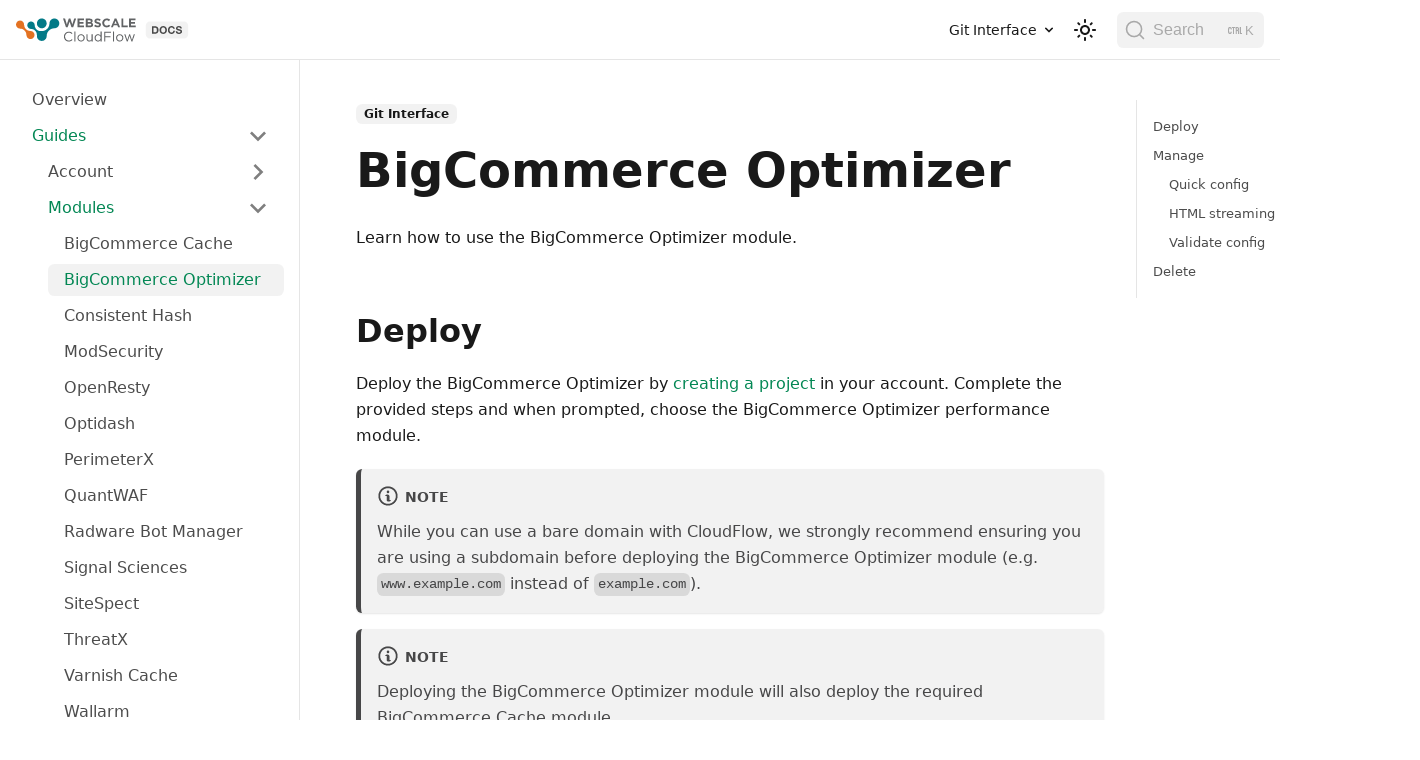

--- FILE ---
content_type: text/html
request_url: https://www.section.io/docs/classic/guides/modules/bigcommerce-optimizer/
body_size: 9021
content:
<!doctype html>
<html class="docs-version-classic" lang="en" dir="ltr">
<head>
<meta charset="UTF-8">
<meta name="viewport" content="width=device-width,initial-scale=1">
<meta name="generator" content="Docusaurus v2.0.0-beta.17">
<link rel="preconnect" href="https://www.google-analytics.com">
<script>window.ga=window.ga||function(){(ga.q=ga.q||[]).push(arguments)},ga.l=+new Date,ga("create","UA-59228845-1","auto"),ga("send","pageview")</script>
<script async src="https://www.google-analytics.com/analytics.js"></script>
<link rel="search" type="application/opensearchdescription+xml" title="CloudFlow Docs" href="/docs/opensearch.xml">
<!-- Google Tag Manager -->
    <script>!function(e,t,a,n,g){e[n]=e[n]||[],e[n].push({"gtm.start":(new Date).getTime(),event:"gtm.js"});var m=t.getElementsByTagName(a)[0],r=t.createElement(a);r.async=!0,r.src="https://www.googletagmanager.com/gtm.js?id=GTM-TVKJV5G",m.parentNode.insertBefore(r,m)}(window,document,"script","dataLayer")</script>
    <!-- End Google Tag Manager --><title data-rh="true">BigCommerce Optimizer | CloudFlow Docs</title><meta data-rh="true" name="twitter:card" content="summary_large_image"><meta data-rh="true" property="og:image" content="https://www.section.com/docs/img/meta/image.png"><meta data-rh="true" name="twitter:image" content="https://www.section.com/docs/img/meta/image.png"><meta data-rh="true" property="og:url" content="https://www.section.com/docs/classic/guides/modules/bigcommerce-optimizer/"><meta data-rh="true" name="docusaurus_locale" content="en"><meta data-rh="true" name="docusaurus_version" content="classic"><meta data-rh="true" name="docusaurus_tag" content="docs-default-classic"><meta data-rh="true" name="docsearch:language" content="en"><meta data-rh="true" name="docsearch:version" content="classic"><meta data-rh="true" name="docsearch:docusaurus_tag" content="docs-default-classic"><meta data-rh="true" property="og:title" content="BigCommerce Optimizer | CloudFlow Docs"><meta data-rh="true" name="description" content="Learn how to use the BigCommerce Optimizer module."><meta data-rh="true" property="og:description" content="Learn how to use the BigCommerce Optimizer module."><meta data-rh="true" name="keywords" content="bco,bigcommerceoptimizer,performance"><link data-rh="true" rel="icon" href="/docs/img/meta/favicon-96x96.png"><link data-rh="true" rel="canonical" href="https://www.section.com/docs/classic/guides/modules/bigcommerce-optimizer/"><link data-rh="true" rel="alternate" href="https://www.section.com/docs/classic/guides/modules/bigcommerce-optimizer/" hreflang="en"><link data-rh="true" rel="alternate" href="https://www.section.com/docs/classic/guides/modules/bigcommerce-optimizer/" hreflang="x-default"><link data-rh="true" rel="preconnect" href="https://BXQFBLRRGN-dsn.algolia.net" crossorigin="anonymous"><link rel="stylesheet" href="/docs/assets/css/styles.194505ad.css">
<link rel="preload" href="/docs/assets/js/runtime~main.5cf793bd.js" as="script">
<link rel="preload" href="/docs/assets/js/main.8b787926.js" as="script">
</head>
<body class="navigation-with-keyboard">
<script>!function(){function e(e){document.documentElement.setAttribute("data-theme",e)}var t=function(){var e=null;try{e=localStorage.getItem("theme")}catch(e){}return e}();null!==t?e(t):window.matchMedia("(prefers-color-scheme: dark)").matches?e("dark"):window.matchMedia("(prefers-color-scheme: light)").matches?e("light"):e("dark")}()</script><div id="__docusaurus">
<div role="region"><a href="#" class="skipToContent_ZgBM">Skip to main content</a></div><nav class="navbar navbar--fixed-top"><div class="navbar__inner"><div class="navbar__items"><button aria-label="Navigation bar toggle" class="navbar__toggle clean-btn" type="button" tabindex="0"><svg width="30" height="30" viewBox="0 0 30 30" aria-hidden="true"><path stroke="currentColor" stroke-linecap="round" stroke-miterlimit="10" stroke-width="2" d="M4 7h22M4 15h22M4 23h22"></path></svg></button><a class="navbar__brand" href="/docs/"><div class="navbar__logo"><img src="/docs/img/logos/cloudflow-docs-light.svg" alt="Site Logo" class="themedImage_W2Cr themedImage--light_TfLj"><img src="/docs/img/logos/cloudflow-docs-dark.svg" alt="Site Logo" class="themedImage_W2Cr themedImage--dark_oUvU"></div></a></div><div class="navbar__items navbar__items--right"><div class="navbar__item dropdown dropdown--hoverable dropdown--right"><a aria-current="page" class="navbar__link" href="/docs/classic/">Git Interface</a><ul class="dropdown__menu"><li><a class="dropdown__link" href="/docs/">Current</a></li><li><a aria-current="page" class="dropdown__link dropdown__link--active" href="/docs/classic/guides/modules/bigcommerce-optimizer/">Git Interface</a></li></ul></div><div class="toggle_S7eR toggle_TdHA toggleDisabled_f9M3"><div class="toggleButton_rCf9" role="button" tabindex="-1"><svg viewBox="0 0 24 24" width="24" height="24" class="lightToggleIcon_v35p"><path fill="currentColor" d="M12,9c1.65,0,3,1.35,3,3s-1.35,3-3,3s-3-1.35-3-3S10.35,9,12,9 M12,7c-2.76,0-5,2.24-5,5s2.24,5,5,5s5-2.24,5-5 S14.76,7,12,7L12,7z M2,13l2,0c0.55,0,1-0.45,1-1s-0.45-1-1-1l-2,0c-0.55,0-1,0.45-1,1S1.45,13,2,13z M20,13l2,0c0.55,0,1-0.45,1-1 s-0.45-1-1-1l-2,0c-0.55,0-1,0.45-1,1S19.45,13,20,13z M11,2v2c0,0.55,0.45,1,1,1s1-0.45,1-1V2c0-0.55-0.45-1-1-1S11,1.45,11,2z M11,20v2c0,0.55,0.45,1,1,1s1-0.45,1-1v-2c0-0.55-0.45-1-1-1C11.45,19,11,19.45,11,20z M5.99,4.58c-0.39-0.39-1.03-0.39-1.41,0 c-0.39,0.39-0.39,1.03,0,1.41l1.06,1.06c0.39,0.39,1.03,0.39,1.41,0s0.39-1.03,0-1.41L5.99,4.58z M18.36,16.95 c-0.39-0.39-1.03-0.39-1.41,0c-0.39,0.39-0.39,1.03,0,1.41l1.06,1.06c0.39,0.39,1.03,0.39,1.41,0c0.39-0.39,0.39-1.03,0-1.41 L18.36,16.95z M19.42,5.99c0.39-0.39,0.39-1.03,0-1.41c-0.39-0.39-1.03-0.39-1.41,0l-1.06,1.06c-0.39,0.39-0.39,1.03,0,1.41 s1.03,0.39,1.41,0L19.42,5.99z M7.05,18.36c0.39-0.39,0.39-1.03,0-1.41c-0.39-0.39-1.03-0.39-1.41,0l-1.06,1.06 c-0.39,0.39-0.39,1.03,0,1.41s1.03,0.39,1.41,0L7.05,18.36z"></path></svg><svg viewBox="0 0 24 24" width="24" height="24" class="darkToggleIcon_nQuB"><path fill="currentColor" d="M9.37,5.51C9.19,6.15,9.1,6.82,9.1,7.5c0,4.08,3.32,7.4,7.4,7.4c0.68,0,1.35-0.09,1.99-0.27C17.45,17.19,14.93,19,12,19 c-3.86,0-7-3.14-7-7C5,9.07,6.81,6.55,9.37,5.51z M12,3c-4.97,0-9,4.03-9,9s4.03,9,9,9s9-4.03,9-9c0-0.46-0.04-0.92-0.1-1.36 c-0.98,1.37-2.58,2.26-4.4,2.26c-2.98,0-5.4-2.42-5.4-5.4c0-1.81,0.89-3.42,2.26-4.4C12.92,3.04,12.46,3,12,3L12,3z"></path></svg></div><input type="checkbox" checked="" class="toggleScreenReader_g2nN" aria-label="Switch between dark and light mode (currently dark mode)"></div><div class="searchBox_qEbK"><button type="button" class="DocSearch DocSearch-Button" aria-label="Search"><span class="DocSearch-Button-Container"><svg width="20" height="20" class="DocSearch-Search-Icon" viewBox="0 0 20 20"><path d="M14.386 14.386l4.0877 4.0877-4.0877-4.0877c-2.9418 2.9419-7.7115 2.9419-10.6533 0-2.9419-2.9418-2.9419-7.7115 0-10.6533 2.9418-2.9419 7.7115-2.9419 10.6533 0 2.9419 2.9418 2.9419 7.7115 0 10.6533z" stroke="currentColor" fill="none" fill-rule="evenodd" stroke-linecap="round" stroke-linejoin="round"></path></svg><span class="DocSearch-Button-Placeholder">Search</span></span><span class="DocSearch-Button-Keys"><span class="DocSearch-Button-Key"><svg width="15" height="15" class="DocSearch-Control-Key-Icon"><path d="M4.505 4.496h2M5.505 5.496v5M8.216 4.496l.055 5.993M10 7.5c.333.333.5.667.5 1v2M12.326 4.5v5.996M8.384 4.496c1.674 0 2.116 0 2.116 1.5s-.442 1.5-2.116 1.5M3.205 9.303c-.09.448-.277 1.21-1.241 1.203C1 10.5.5 9.513.5 8V7c0-1.57.5-2.5 1.464-2.494.964.006 1.134.598 1.24 1.342M12.553 10.5h1.953" stroke-width="1.2" stroke="currentColor" fill="none" stroke-linecap="square"></path></svg></span><span class="DocSearch-Button-Key">K</span></span></button></div></div></div><div role="presentation" class="navbar-sidebar__backdrop"></div></nav><div class="main-wrapper docs-wrapper docs-doc-page"><div class="docPage_P2Lg"><button aria-label="Scroll back to top" class="clean-btn theme-back-to-top-button backToTopButton_RiI4" type="button"></button><aside class="theme-doc-sidebar-container docSidebarContainer_rKC_"><div class="sidebar_CW9Y"><nav class="menu thin-scrollbar menu_SkdO"><ul class="theme-doc-sidebar-menu menu__list"><li class="theme-doc-sidebar-item-link theme-doc-sidebar-item-link-level-1 menu__list-item"><a id="doc-sidebar-item-link-overview" class="menu__link" href="/docs/classic/">Overview</a></li><li class="theme-doc-sidebar-item-category theme-doc-sidebar-item-category-level-1 menu__list-item"><div class="menu__list-item-collapsible"><a id="doc-sidebar-item-category-link-guides" class="menu__link menu__link--active" href="/docs/classic/guides/">Guides</a><button aria-label="Toggle the collapsible sidebar category &#x27;Guides&#x27;" type="button" class="clean-btn menu__caret"></button></div><ul style="display:block;overflow:visible;height:auto" class="menu__list"><li class="theme-doc-sidebar-item-category theme-doc-sidebar-item-category-level-2 menu__list-item menu__list-item--collapsed"><div class="menu__list-item-collapsible"><a id="doc-sidebar-item-category-link-account" class="menu__link" tabindex="0" href="/docs/classic/guides/account/">Account</a><button aria-label="Toggle the collapsible sidebar category &#x27;Account&#x27;" type="button" class="clean-btn menu__caret"></button></div></li><li class="theme-doc-sidebar-item-category theme-doc-sidebar-item-category-level-2 menu__list-item"><div class="menu__list-item-collapsible"><a id="doc-sidebar-item-category-link-modules" class="menu__link menu__link--active" tabindex="0" href="/docs/classic/guides/modules/">Modules</a><button aria-label="Toggle the collapsible sidebar category &#x27;Modules&#x27;" type="button" class="clean-btn menu__caret"></button></div><ul style="display:block;overflow:visible;height:auto" class="menu__list"><li class="theme-doc-sidebar-item-link theme-doc-sidebar-item-link-level-3 menu__list-item"><a id="doc-sidebar-item-link-bigcommerce-cache" class="menu__link" tabindex="0" href="/docs/classic/guides/modules/bigcommerce-cache/">BigCommerce Cache</a></li><li class="theme-doc-sidebar-item-link theme-doc-sidebar-item-link-level-3 menu__list-item"><a id="doc-sidebar-item-link-bigcommerce-optimizer" class="menu__link menu__link--active" aria-current="page" tabindex="0" href="/docs/classic/guides/modules/bigcommerce-optimizer/">BigCommerce Optimizer</a></li><li class="theme-doc-sidebar-item-link theme-doc-sidebar-item-link-level-3 menu__list-item"><a id="doc-sidebar-item-link-consistent-hash" class="menu__link" tabindex="0" href="/docs/classic/guides/modules/consistent-hash/">Consistent Hash</a></li><li class="theme-doc-sidebar-item-link theme-doc-sidebar-item-link-level-3 menu__list-item"><a id="doc-sidebar-item-link-modsecurity" class="menu__link" tabindex="0" href="/docs/classic/guides/modules/modsecurity/">ModSecurity</a></li><li class="theme-doc-sidebar-item-link theme-doc-sidebar-item-link-level-3 menu__list-item"><a id="doc-sidebar-item-link-openresty" class="menu__link" tabindex="0" href="/docs/classic/guides/modules/openresty/">OpenResty</a></li><li class="theme-doc-sidebar-item-link theme-doc-sidebar-item-link-level-3 menu__list-item"><a id="doc-sidebar-item-link-optidash" class="menu__link" tabindex="0" href="/docs/classic/guides/modules/optidash/">Optidash</a></li><li class="theme-doc-sidebar-item-link theme-doc-sidebar-item-link-level-3 menu__list-item"><a id="doc-sidebar-item-link-perimeterx" class="menu__link" tabindex="0" href="/docs/classic/guides/modules/perimeterx/">PerimeterX</a></li><li class="theme-doc-sidebar-item-link theme-doc-sidebar-item-link-level-3 menu__list-item"><a id="doc-sidebar-item-link-quantwaf" class="menu__link" tabindex="0" href="/docs/classic/guides/modules/quantwaf/">QuantWAF</a></li><li class="theme-doc-sidebar-item-link theme-doc-sidebar-item-link-level-3 menu__list-item"><a id="doc-sidebar-item-link-radware-bot-manager" class="menu__link" tabindex="0" href="/docs/classic/guides/modules/radware-bot-manager/">Radware Bot Manager</a></li><li class="theme-doc-sidebar-item-link theme-doc-sidebar-item-link-level-3 menu__list-item"><a id="doc-sidebar-item-link-signal-sciences" class="menu__link" tabindex="0" href="/docs/classic/guides/modules/signal-sciences/">Signal Sciences</a></li><li class="theme-doc-sidebar-item-link theme-doc-sidebar-item-link-level-3 menu__list-item"><a id="doc-sidebar-item-link-sitespect" class="menu__link" tabindex="0" href="/docs/classic/guides/modules/sitespect/">SiteSpect</a></li><li class="theme-doc-sidebar-item-link theme-doc-sidebar-item-link-level-3 menu__list-item"><a id="doc-sidebar-item-link-threatx" class="menu__link" tabindex="0" href="/docs/classic/guides/modules/threatx/">ThreatX</a></li><li class="theme-doc-sidebar-item-link theme-doc-sidebar-item-link-level-3 menu__list-item"><a id="doc-sidebar-item-link-varnish-cache" class="menu__link" tabindex="0" href="/docs/classic/guides/modules/varnish-cache/">Varnish Cache</a></li><li class="theme-doc-sidebar-item-link theme-doc-sidebar-item-link-level-3 menu__list-item"><a id="doc-sidebar-item-link-wallarm" class="menu__link" tabindex="0" href="/docs/classic/guides/modules/wallarm/">Wallarm</a></li></ul></li><li class="theme-doc-sidebar-item-category theme-doc-sidebar-item-category-level-2 menu__list-item menu__list-item--collapsed"><div class="menu__list-item-collapsible"><a id="doc-sidebar-item-category-link-troubleshooting" class="menu__link" tabindex="0" href="/docs/classic/guides/troubleshooting/">Troubleshooting</a><button aria-label="Toggle the collapsible sidebar category &#x27;Troubleshooting&#x27;" type="button" class="clean-btn menu__caret"></button></div></li></ul></li><li class="theme-doc-sidebar-item-category theme-doc-sidebar-item-category-level-1 menu__list-item menu__list-item--collapsed"><div class="menu__list-item-collapsible"><a id="doc-sidebar-item-category-link-explanations" class="menu__link" href="/docs/classic/explanations/">Explanations</a><button aria-label="Toggle the collapsible sidebar category &#x27;Explanations&#x27;" type="button" class="clean-btn menu__caret"></button></div></li><li class="theme-doc-sidebar-item-category theme-doc-sidebar-item-category-level-1 menu__list-item menu__list-item--collapsed"><div class="menu__list-item-collapsible"><a id="doc-sidebar-item-category-link-reference" class="menu__link" href="/docs/classic/reference/">Reference</a><button aria-label="Toggle the collapsible sidebar category &#x27;Reference&#x27;" type="button" class="clean-btn menu__caret"></button></div></li><li class="theme-doc-sidebar-item-link theme-doc-sidebar-item-link-level-1 menu__list-item menu__list-item--resources"><a href="https://console.section.io/api/ui/#/" target="_blank" rel="noopener noreferrer" id="doc-sidebar-item-link-api" class="menu__link"><span>API<svg width="13.5" height="13.5" aria-hidden="true" viewBox="0 0 24 24" class="iconExternalLink_I5OW"><path fill="currentColor" d="M21 13v10h-21v-19h12v2h-10v15h17v-8h2zm3-12h-10.988l4.035 4-6.977 7.07 2.828 2.828 6.977-7.07 4.125 4.172v-11z"></path></svg></span></a></li><li class="theme-doc-sidebar-item-link theme-doc-sidebar-item-link-level-1 menu__list-item"><a href="https://support.section.io/hc/en-us" target="_blank" rel="noopener noreferrer" id="doc-sidebar-item-link-support" class="menu__link"><span>Support<svg width="13.5" height="13.5" aria-hidden="true" viewBox="0 0 24 24" class="iconExternalLink_I5OW"><path fill="currentColor" d="M21 13v10h-21v-19h12v2h-10v15h17v-8h2zm3-12h-10.988l4.035 4-6.977 7.07 2.828 2.828 6.977-7.07 4.125 4.172v-11z"></path></svg></span></a></li><li class="theme-doc-sidebar-item-link theme-doc-sidebar-item-link-level-1 menu__list-item"><a href="https://status.section.io" target="_blank" rel="noopener noreferrer" id="doc-sidebar-item-link-platform-status" class="menu__link"><span>Platform Status<svg width="13.5" height="13.5" aria-hidden="true" viewBox="0 0 24 24" class="iconExternalLink_I5OW"><path fill="currentColor" d="M21 13v10h-21v-19h12v2h-10v15h17v-8h2zm3-12h-10.988l4.035 4-6.977 7.07 2.828 2.828 6.977-7.07 4.125 4.172v-11z"></path></svg></span></a></li><li class="theme-doc-sidebar-item-link theme-doc-sidebar-item-link-level-1 menu__list-item"><a href="https://console.section.io" target="_blank" rel="noopener noreferrer" id="doc-sidebar-item-link-console" class="menu__link"><span>Console<svg width="13.5" height="13.5" aria-hidden="true" viewBox="0 0 24 24" class="iconExternalLink_I5OW"><path fill="currentColor" d="M21 13v10h-21v-19h12v2h-10v15h17v-8h2zm3-12h-10.988l4.035 4-6.977 7.07 2.828 2.828 6.977-7.07 4.125 4.172v-11z"></path></svg></span></a></li><li class="theme-doc-sidebar-item-link theme-doc-sidebar-item-link-level-1 menu__list-item menu__list-item--cta"><a href="https://www.webscale.com/contact-us/" target="_blank" rel="noopener noreferrer" id="doc-sidebar-item-link-contact-us" class="menu__link"><span>Contact Us<svg width="13.5" height="13.5" aria-hidden="true" viewBox="0 0 24 24" class="iconExternalLink_I5OW"><path fill="currentColor" d="M21 13v10h-21v-19h12v2h-10v15h17v-8h2zm3-12h-10.988l4.035 4-6.977 7.07 2.828 2.828 6.977-7.07 4.125 4.172v-11z"></path></svg></span></a></li></ul></nav></div></aside><main class="docMainContainer_TCnq"><div class="container padding-top--md padding-bottom--lg"><div class="row"><div class="col docItemCol_DM6M"><div class="docItemContainer_vinB"><article><span class="theme-doc-version-badge badge badge--secondary">Git Interface</span><div class="tocCollapsible_jdIR theme-doc-toc-mobile tocMobile_TmEX"><button type="button" class="clean-btn tocCollapsibleButton_Fzxq">On this page</button></div><div class="theme-doc-markdown markdown"><header><h1>BigCommerce Optimizer</h1></header><p>Learn how to use the BigCommerce Optimizer module.</p><h2 class="anchor anchorWithStickyNavbar_mojV" id="deploy">Deploy<a class="hash-link" href="#deploy" title="Direct link to heading">​</a></h2><p>Deploy the BigCommerce Optimizer by <a href="/docs/classic/guides/account/manage-project/#create-project">creating a project</a> in your account. Complete the provided steps and when prompted, choose the BigCommerce Optimizer performance module.</p><div class="admonition admonition-note alert alert--secondary"><div class="admonition-heading"><h5><span class="admonition-icon"><svg xmlns="http://www.w3.org/2000/svg" width="14" height="16" viewBox="0 0 14 16"><path fill-rule="evenodd" d="M6.3 5.69a.942.942 0 0 1-.28-.7c0-.28.09-.52.28-.7.19-.18.42-.28.7-.28.28 0 .52.09.7.28.18.19.28.42.28.7 0 .28-.09.52-.28.7a1 1 0 0 1-.7.3c-.28 0-.52-.11-.7-.3zM8 7.99c-.02-.25-.11-.48-.31-.69-.2-.19-.42-.3-.69-.31H6c-.27.02-.48.13-.69.31-.2.2-.3.44-.31.69h1v3c.02.27.11.5.31.69.2.2.42.31.69.31h1c.27 0 .48-.11.69-.31.2-.19.3-.42.31-.69H8V7.98v.01zM7 2.3c-3.14 0-5.7 2.54-5.7 5.68 0 3.14 2.56 5.7 5.7 5.7s5.7-2.55 5.7-5.7c0-3.15-2.56-5.69-5.7-5.69v.01zM7 .98c3.86 0 7 3.14 7 7s-3.14 7-7 7-7-3.12-7-7 3.14-7 7-7z"></path></svg></span>note</h5></div><div class="admonition-content"><p>While you can use a bare domain with CloudFlow, we strongly recommend ensuring you are using a subdomain before deploying the BigCommerce Optimizer module (e.g. <code>www.example.com</code> instead of <code>example.com</code>).</p></div></div><div class="admonition admonition-note alert alert--secondary"><div class="admonition-heading"><h5><span class="admonition-icon"><svg xmlns="http://www.w3.org/2000/svg" width="14" height="16" viewBox="0 0 14 16"><path fill-rule="evenodd" d="M6.3 5.69a.942.942 0 0 1-.28-.7c0-.28.09-.52.28-.7.19-.18.42-.28.7-.28.28 0 .52.09.7.28.18.19.28.42.28.7 0 .28-.09.52-.28.7a1 1 0 0 1-.7.3c-.28 0-.52-.11-.7-.3zM8 7.99c-.02-.25-.11-.48-.31-.69-.2-.19-.42-.3-.69-.31H6c-.27.02-.48.13-.69.31-.2.2-.3.44-.31.69h1v3c.02.27.11.5.31.69.2.2.42.31.69.31h1c.27 0 .48-.11.69-.31.2-.19.3-.42.31-.69H8V7.98v.01zM7 2.3c-3.14 0-5.7 2.54-5.7 5.68 0 3.14 2.56 5.7 5.7 5.7s5.7-2.55 5.7-5.7c0-3.15-2.56-5.69-5.7-5.69v.01zM7 .98c3.86 0 7 3.14 7 7s-3.14 7-7 7-7-3.12-7-7 3.14-7 7-7z"></path></svg></span>note</h5></div><div class="admonition-content"><p>Deploying the BigCommerce Optimizer module will also deploy the required BigCommerce Cache module.</p></div></div><h2 class="anchor anchorWithStickyNavbar_mojV" id="manage">Manage<a class="hash-link" href="#manage" title="Direct link to heading">​</a></h2><p>Manage the BigCommerce Optimizer module through the <a href="/docs/classic/guides/account/manage-project/#git">Git config</a>.</p><div class="admonition admonition-tip alert alert--success"><div class="admonition-heading"><h5><span class="admonition-icon"><svg xmlns="http://www.w3.org/2000/svg" width="12" height="16" viewBox="0 0 12 16"><path fill-rule="evenodd" d="M6.5 0C3.48 0 1 2.19 1 5c0 .92.55 2.25 1 3 1.34 2.25 1.78 2.78 2 4v1h5v-1c.22-1.22.66-1.75 2-4 .45-.75 1-2.08 1-3 0-2.81-2.48-5-5.5-5zm3.64 7.48c-.25.44-.47.8-.67 1.11-.86 1.41-1.25 2.06-1.45 3.23-.02.05-.02.11-.02.17H5c0-.06 0-.13-.02-.17-.2-1.17-.59-1.83-1.45-3.23-.2-.31-.42-.67-.67-1.11C2.44 6.78 2 5.65 2 5c0-2.2 2.02-4 4.5-4 1.22 0 2.36.42 3.22 1.19C10.55 2.94 11 3.94 11 5c0 .66-.44 1.78-.86 2.48zM4 14h5c-.23 1.14-1.3 2-2.5 2s-2.27-.86-2.5-2z"></path></svg></span>tip</h5></div><div class="admonition-content"><p>Check out the related <a href="/docs/classic/reference/modules/#bigcommerce-optimizer">BigCommerce Optimizer reference</a> to get started with customizing your BigCommerce Optimizer module.</p></div></div><div class="admonition admonition-note alert alert--secondary"><div class="admonition-heading"><h5><span class="admonition-icon"><svg xmlns="http://www.w3.org/2000/svg" width="14" height="16" viewBox="0 0 14 16"><path fill-rule="evenodd" d="M6.3 5.69a.942.942 0 0 1-.28-.7c0-.28.09-.52.28-.7.19-.18.42-.28.7-.28.28 0 .52.09.7.28.18.19.28.42.28.7 0 .28-.09.52-.28.7a1 1 0 0 1-.7.3c-.28 0-.52-.11-.7-.3zM8 7.99c-.02-.25-.11-.48-.31-.69-.2-.19-.42-.3-.69-.31H6c-.27.02-.48.13-.69.31-.2.2-.3.44-.31.69h1v3c.02.27.11.5.31.69.2.2.42.31.69.31h1c.27 0 .48-.11.69-.31.2-.19.3-.42.31-.69H8V7.98v.01zM7 2.3c-3.14 0-5.7 2.54-5.7 5.68 0 3.14 2.56 5.7 5.7 5.7s5.7-2.55 5.7-5.7c0-3.15-2.56-5.69-5.7-5.69v.01zM7 .98c3.86 0 7 3.14 7 7s-3.14 7-7 7-7-3.12-7-7 3.14-7 7-7z"></path></svg></span>note</h5></div><div class="admonition-content"><p>Submit a support request by clicking the Support link in the left sidebar if you need help managing this module.</p></div></div><h3 class="anchor anchorWithStickyNavbar_mojV" id="quick-config">Quick config<a class="hash-link" href="#quick-config" title="Direct link to heading">​</a></h3><p>Follow the steps below to quickly configure the BigCommerce Optimizer module for an environment in your project:</p><ol><li><p>Go to the <a href="/docs/classic/guides/account/manage-project/#quick-config">quick config</a> of the environment you want to quickly configure the BigCommerce Optimizer module for.</p></li><li><p>Configure your caching for static assets and HTML documents and then click <strong>Update</strong>:</p><h4 class="anchor anchorWithStickyNavbar_mojV" id="general-settings">General settings<a class="hash-link" href="#general-settings" title="Direct link to heading">​</a></h4><ul><li><strong>Enable Static caching:</strong> Whether static caching should be enabled.</li><li><strong>Enforce HTTPS:</strong> Whether HTTP requests should be redirected to HTTPS.</li><li><strong>Browser Cache TTL:</strong> The amount of time the browser should cache your static assets for.</li></ul><h4 class="anchor anchorWithStickyNavbar_mojV" id="bigcommerce-optimizer-settings">BigCommerce Optimizer settings<a class="hash-link" href="#bigcommerce-optimizer-settings" title="Direct link to heading">​</a></h4><ul><li><p><strong>Enable BigCommerce Optimizer:</strong> Whether the BigCommerce Optimizer should be enabled.</p></li><li><p><strong>Strategy:</strong> The strategy used for the BigCommerce Optimizer.</p><div class="admonition admonition-note alert alert--secondary"><div class="admonition-heading"><h5><span class="admonition-icon"><svg xmlns="http://www.w3.org/2000/svg" width="14" height="16" viewBox="0 0 14 16"><path fill-rule="evenodd" d="M6.3 5.69a.942.942 0 0 1-.28-.7c0-.28.09-.52.28-.7.19-.18.42-.28.7-.28.28 0 .52.09.7.28.18.19.28.42.28.7 0 .28-.09.52-.28.7a1 1 0 0 1-.7.3c-.28 0-.52-.11-.7-.3zM8 7.99c-.02-.25-.11-.48-.31-.69-.2-.19-.42-.3-.69-.31H6c-.27.02-.48.13-.69.31-.2.2-.3.44-.31.69h1v3c.02.27.11.5.31.69.2.2.42.31.69.31h1c.27 0 .48-.11.69-.31.2-.19.3-.42.31-.69H8V7.98v.01zM7 2.3c-3.14 0-5.7 2.54-5.7 5.68 0 3.14 2.56 5.7 5.7 5.7s5.7-2.55 5.7-5.7c0-3.15-2.56-5.69-5.7-5.69v.01zM7 .98c3.86 0 7 3.14 7 7s-3.14 7-7 7-7-3.12-7-7 3.14-7 7-7z"></path></svg></span>note</h5></div><div class="admonition-content"><p>The whitelist strategy optimizes all paths provided, whereas the blacklist strategy optimizes all paths other than what is provided.</p></div></div></li><li><p><strong>Paths:</strong> The paths to optimize or skip based on the BigCommerce Optimizer strategy.</p><div class="admonition admonition-tip alert alert--success"><div class="admonition-heading"><h5><span class="admonition-icon"><svg xmlns="http://www.w3.org/2000/svg" width="12" height="16" viewBox="0 0 12 16"><path fill-rule="evenodd" d="M6.5 0C3.48 0 1 2.19 1 5c0 .92.55 2.25 1 3 1.34 2.25 1.78 2.78 2 4v1h5v-1c.22-1.22.66-1.75 2-4 .45-.75 1-2.08 1-3 0-2.81-2.48-5-5.5-5zm3.64 7.48c-.25.44-.47.8-.67 1.11-.86 1.41-1.25 2.06-1.45 3.23-.02.05-.02.11-.02.17H5c0-.06 0-.13-.02-.17-.2-1.17-.59-1.83-1.45-3.23-.2-.31-.42-.67-.67-1.11C2.44 6.78 2 5.65 2 5c0-2.2 2.02-4 4.5-4 1.22 0 2.36.42 3.22 1.19C10.55 2.94 11 3.94 11 5c0 .66-.44 1.78-.86 2.48zM4 14h5c-.23 1.14-1.3 2-2.5 2s-2.27-.86-2.5-2z"></path></svg></span>tip</h5></div><div class="admonition-content"><p>Consider starting with the following blacklist strategy:</p><div class="codeBlockContainer_I0IT theme-code-block"><div class="codeBlockContent_wNvx"><pre tabindex="0" class="prism-code language-text codeBlock_jd64 thin-scrollbar" style="color:#F8F8F2;background-color:#282A36"><code class="codeBlockLines_mRuA"><span class="token-line" style="color:#F8F8F2"><span class="token plain">/cart.php,/login.php,/account.php,^/api/,^/internalapi/,^/remote/,pageBuilder,^/home,/checkout,/(?i)^/(?=\?|&amp;|$)</span><br></span></code></pre><button type="button" aria-label="Copy code to clipboard" class="copyButton_wuS7 clean-btn">Copy</button></div></div></div></div></li><li><p><strong>Developer IPs:</strong> IP address(es) to exclude from the BigCommerce Optimizer.</p></li></ul><div class="admonition admonition-tip alert alert--success"><div class="admonition-heading"><h5><span class="admonition-icon"><svg xmlns="http://www.w3.org/2000/svg" width="12" height="16" viewBox="0 0 12 16"><path fill-rule="evenodd" d="M6.5 0C3.48 0 1 2.19 1 5c0 .92.55 2.25 1 3 1.34 2.25 1.78 2.78 2 4v1h5v-1c.22-1.22.66-1.75 2-4 .45-.75 1-2.08 1-3 0-2.81-2.48-5-5.5-5zm3.64 7.48c-.25.44-.47.8-.67 1.11-.86 1.41-1.25 2.06-1.45 3.23-.02.05-.02.11-.02.17H5c0-.06 0-.13-.02-.17-.2-1.17-.59-1.83-1.45-3.23-.2-.31-.42-.67-.67-1.11C2.44 6.78 2 5.65 2 5c0-2.2 2.02-4 4.5-4 1.22 0 2.36.42 3.22 1.19C10.55 2.94 11 3.94 11 5c0 .66-.44 1.78-.86 2.48zM4 14h5c-.23 1.14-1.3 2-2.5 2s-2.27-.86-2.5-2z"></path></svg></span>tip</h5></div><div class="admonition-content"><p>Configurations can also be set in the <a href="/docs/classic/reference/modules/#bigcommerce-cache"><code>bigcommercecache.json</code></a> and <a href="/docs/classic/reference/modules/#bigcommerce-optimizer"><code>bigcommerceoptimizer.json</code></a> files.</p></div></div></li></ol><h3 class="anchor anchorWithStickyNavbar_mojV" id="html-streaming">HTML streaming<a class="hash-link" href="#html-streaming" title="Direct link to heading">​</a></h3><p>HTML streaming uses Varnish Cache ESI and OpenResty to punch a hole in the HTML DOM and streams the HTML in front of the defined HTML tag, which allows the caching of all content that comes before it. This allows parts of an HTML document to be dynamically cached without caching parts of the page that are unique to the user. A few highlighted benefits of this feature can be found below:</p><ul><li>Improves load time metrics and user experience without requiring complex application changes.</li><li>Improves the start render time on applications that are not yet caching their entire HTML document.</li><li>Unlike dynamic content caching, HTML streaming does not require an intensive implementation time or code changes to your origin and can very quickly realize most of the gains of dynamic content caching within hours of enabling it. It is important to note that if the cacheable part of the page has not been cached yet CloudFlow will need to pull it from the origin. This means the first request may be slower but all subsequent requests will have performance improvements. Pages that are requested infrequently may want to be excluded altogether.</li></ul><h4 class="anchor anchorWithStickyNavbar_mojV" id="configure-the-split-point">Configure the split point<a class="hash-link" href="#configure-the-split-point" title="Direct link to heading">​</a></h4><p>Follow the steps below to configure the split point used by the BigCommerce Optimizer module for the HTML streaming feature:</p><ol><li><p>Go to the <a href="/docs/classic/guides/account/manage-project/#git">Git config</a> of the environment you want to configure the BigCommerce Optimizer module split point.</p></li><li><p>In the <a href="/docs/classic/reference/modules/#bigcommerce-optimizer"><code>bigcommerceoptimizer.json</code></a> file, update the <code>holepunch_tag</code> key with the HTML tag you want to split the page by to have all preceding data optimized and cached by CloudFlow. For example, if <code>&lt;/title&gt;</code> was used all data preceding that closing HTML tag would be optimized and cached.</p><div class="admonition admonition-tip alert alert--success"><div class="admonition-heading"><h5><span class="admonition-icon"><svg xmlns="http://www.w3.org/2000/svg" width="12" height="16" viewBox="0 0 12 16"><path fill-rule="evenodd" d="M6.5 0C3.48 0 1 2.19 1 5c0 .92.55 2.25 1 3 1.34 2.25 1.78 2.78 2 4v1h5v-1c.22-1.22.66-1.75 2-4 .45-.75 1-2.08 1-3 0-2.81-2.48-5-5.5-5zm3.64 7.48c-.25.44-.47.8-.67 1.11-.86 1.41-1.25 2.06-1.45 3.23-.02.05-.02.11-.02.17H5c0-.06 0-.13-.02-.17-.2-1.17-.59-1.83-1.45-3.23-.2-.31-.42-.67-.67-1.11C2.44 6.78 2 5.65 2 5c0-2.2 2.02-4 4.5-4 1.22 0 2.36.42 3.22 1.19C10.55 2.94 11 3.94 11 5c0 .66-.44 1.78-.86 2.48zM4 14h5c-.23 1.14-1.3 2-2.5 2s-2.27-.86-2.5-2z"></path></svg></span>tip</h5></div><div class="admonition-content"><p>To determine a split point you will want to find the best place to split your page, like inside of the <code>&lt;head&gt;</code> HTML tag. A custom split point can be added in your <code>base.html</code> file if needed (e.g. <code>&lt;!-- CloudFlow BigCommerce Optimizer --&gt;</code>). You will need to ensure all personalized data follows it, so all non-personalized data preceding it can be cached (e.g. JavaScript, CSS, fonts, etc.). This ensures that performance improvements extend to the render start and overall page load time by processing cacheable content early in the page load.</p><p>A solution can be enabled on almost all pages using the page template setup in BigCommerce, allowing you to pick a consistent split across these pages.</p></div></div><div class="admonition admonition-note alert alert--secondary"><div class="admonition-heading"><h5><span class="admonition-icon"><svg xmlns="http://www.w3.org/2000/svg" width="14" height="16" viewBox="0 0 14 16"><path fill-rule="evenodd" d="M6.3 5.69a.942.942 0 0 1-.28-.7c0-.28.09-.52.28-.7.19-.18.42-.28.7-.28.28 0 .52.09.7.28.18.19.28.42.28.7 0 .28-.09.52-.28.7a1 1 0 0 1-.7.3c-.28 0-.52-.11-.7-.3zM8 7.99c-.02-.25-.11-.48-.31-.69-.2-.19-.42-.3-.69-.31H6c-.27.02-.48.13-.69.31-.2.2-.3.44-.31.69h1v3c.02.27.11.5.31.69.2.2.42.31.69.31h1c.27 0 .48-.11.69-.31.2-.19.3-.42.31-.69H8V7.98v.01zM7 2.3c-3.14 0-5.7 2.54-5.7 5.68 0 3.14 2.56 5.7 5.7 5.7s5.7-2.55 5.7-5.7c0-3.15-2.56-5.69-5.7-5.69v.01zM7 .98c3.86 0 7 3.14 7 7s-3.14 7-7 7-7-3.12-7-7 3.14-7 7-7z"></path></svg></span>note</h5></div><div class="admonition-content"><p>Some page components are uncacheable and need to be fetched from the origin on each request, like those that require authentication. One such component is a CSRF token, which is found in every BigCommerce HTML page in the middle of the <code>&lt;head&gt;</code> HTML tag.</p><p>A CSRF token is a unique, secret, unpredictable value that is generated by the server-side application and transmitted to the client in such a way that it is included in a subsequent HTTP request made by the client. CSRF tokens prevent CSRF attacks by making it impossible for an attacker to construct a fully valid HTTP request since they cannot construct it without a user&#x27;s CSRF token.</p></div></div></li></ol><h3 class="anchor anchorWithStickyNavbar_mojV" id="validate-config">Validate config<a class="hash-link" href="#validate-config" title="Direct link to heading">​</a></h3><p>Quickly validate the BigCommerce Optimizer module configuration by ensuring the paths in the BigCommerce Optimizer settings reflect the chosen strategy. One way to do this is by checking the page source. If it contains <code>&lt;!-- ESI Finish --&gt;</code> after the <code>&lt;/body&gt;</code> HTML tag that indicates the BigCommerce Optimizer processed that page. For example, if <code>/cart.php</code> was blacklisted you would not want to see this HTML comment on the cart page but you would on a product page. Alternatively, you can check the response headers of a page for the <code>X-Streaming-Debug</code> header. A value of <code>HTML streaming enabled</code> means BigCommerce Optimizer processed that page.</p><div class="admonition admonition-tip alert alert--success"><div class="admonition-heading"><h5><span class="admonition-icon"><svg xmlns="http://www.w3.org/2000/svg" width="12" height="16" viewBox="0 0 12 16"><path fill-rule="evenodd" d="M6.5 0C3.48 0 1 2.19 1 5c0 .92.55 2.25 1 3 1.34 2.25 1.78 2.78 2 4v1h5v-1c.22-1.22.66-1.75 2-4 .45-.75 1-2.08 1-3 0-2.81-2.48-5-5.5-5zm3.64 7.48c-.25.44-.47.8-.67 1.11-.86 1.41-1.25 2.06-1.45 3.23-.02.05-.02.11-.02.17H5c0-.06 0-.13-.02-.17-.2-1.17-.59-1.83-1.45-3.23-.2-.31-.42-.67-.67-1.11C2.44 6.78 2 5.65 2 5c0-2.2 2.02-4 4.5-4 1.22 0 2.36.42 3.22 1.19C10.55 2.94 11 3.94 11 5c0 .66-.44 1.78-.86 2.48zM4 14h5c-.23 1.14-1.3 2-2.5 2s-2.27-.86-2.5-2z"></path></svg></span>tip</h5></div><div class="admonition-content"><p>Check the performance improvements gained by running a page test, like through <a href="https://www.webpagetest.org" target="_blank" rel="noopener noreferrer">WebPageTest</a> or <a href="https://pagespeed.web.dev" target="_blank" rel="noopener noreferrer">PageSpeed Insights</a>.</p></div></div><h2 class="anchor anchorWithStickyNavbar_mojV" id="delete">Delete<a class="hash-link" href="#delete" title="Direct link to heading">​</a></h2><p>Follow the steps below to delete the BigCommerce Optimizer module from your environment:</p><ol><li><p>Go to the <a href="/docs/classic/guides/account/manage-project/#git">Git config</a> of the environment you want to delete the BigCommerce Optimizer module from.</p></li><li><p>In the top of the page, copy the URL next to <strong>Clone with HTTPS</strong>.</p></li><li><p>Open a terminal and change the current working directory to the location where you want the cloned environment repository.</p></li><li><p>Clone the environment repository to your local computer. Type <code>git clone</code> followed by the copied URL and then press <strong>Enter</strong>:</p><div class="codeBlockContainer_I0IT language-bash theme-code-block"><div class="codeBlockContent_wNvx bash"><pre tabindex="0" class="prism-code language-bash codeBlock_jd64 thin-scrollbar" style="color:#F8F8F2;background-color:#282A36"><code class="codeBlockLines_mRuA"><span class="token-line" style="color:#F8F8F2"><span class="token function" style="color:rgb(80, 250, 123)">git</span><span class="token plain"> clone </span><span class="token operator">&lt;</span><span class="token plain">copied_url</span><span class="token operator">&gt;</span><br></span></code></pre><button type="button" aria-label="Copy code to clipboard" class="copyButton_wuS7 clean-btn">Copy</button></div></div></li><li><p>In the root directory of the environment repository, delete the BigCommerce Optimizer module directory (typically named <code>bigcommerceoptimizer</code>).</p><div class="admonition admonition-note alert alert--secondary"><div class="admonition-heading"><h5><span class="admonition-icon"><svg xmlns="http://www.w3.org/2000/svg" width="14" height="16" viewBox="0 0 14 16"><path fill-rule="evenodd" d="M6.3 5.69a.942.942 0 0 1-.28-.7c0-.28.09-.52.28-.7.19-.18.42-.28.7-.28.28 0 .52.09.7.28.18.19.28.42.28.7 0 .28-.09.52-.28.7a1 1 0 0 1-.7.3c-.28 0-.52-.11-.7-.3zM8 7.99c-.02-.25-.11-.48-.31-.69-.2-.19-.42-.3-.69-.31H6c-.27.02-.48.13-.69.31-.2.2-.3.44-.31.69h1v3c.02.27.11.5.31.69.2.2.42.31.69.31h1c.27 0 .48-.11.69-.31.2-.19.3-.42.31-.69H8V7.98v.01zM7 2.3c-3.14 0-5.7 2.54-5.7 5.68 0 3.14 2.56 5.7 5.7 5.7s5.7-2.55 5.7-5.7c0-3.15-2.56-5.69-5.7-5.69v.01zM7 .98c3.86 0 7 3.14 7 7s-3.14 7-7 7-7-3.12-7-7 3.14-7 7-7z"></path></svg></span>note</h5></div><div class="admonition-content"><p>Skip this step to disable the module instead of deleting it.</p></div></div></li><li><p>In the environment&#x27;s <code>section.config.json</code> file, delete the module object from the <code>proxychain</code> array, which will look like the following:</p><div class="codeBlockContainer_I0IT language-json theme-code-block"><div style="color:#F8F8F2;background-color:#282A36" class="codeBlockTitle_BvAR">section.config.json</div><div class="codeBlockContent_wNvx json"><pre tabindex="0" class="prism-code language-json codeBlock_jd64 thin-scrollbar" style="color:#F8F8F2;background-color:#282A36"><code class="codeBlockLines_mRuA"><span class="token-line" style="color:#F8F8F2"><span class="token plain">...</span><br></span><span class="token-line" style="color:#F8F8F2"><span class="token plain"></span><span class="token property">&quot;proxychain&quot;</span><span class="token operator">:</span><span class="token plain"> </span><span class="token punctuation" style="color:rgb(248, 248, 242)">[</span><span class="token plain"></span><br></span><span class="token-line" style="color:#F8F8F2"><span class="token plain">    ...</span><br></span><span class="token-line docusaurus-highlight-code-line" style="color:#F8F8F2"><span class="token plain">    </span><span class="token punctuation" style="color:rgb(248, 248, 242)">{</span><span class="token plain"></span><br></span><span class="token-line docusaurus-highlight-code-line" style="color:#F8F8F2"><span class="token plain">        </span><span class="token property">&quot;name&quot;</span><span class="token operator">:</span><span class="token plain"> </span><span class="token string" style="color:rgb(255, 121, 198)">&quot;&lt;module_directory_name&gt;&quot;</span><span class="token punctuation" style="color:rgb(248, 248, 242)">,</span><span class="token plain"></span><br></span><span class="token-line docusaurus-highlight-code-line" style="color:#F8F8F2"><span class="token plain">        </span><span class="token property">&quot;image&quot;</span><span class="token operator">:</span><span class="token plain"> </span><span class="token string" style="color:rgb(255, 121, 198)">&quot;&lt;module_image&gt;&quot;</span><span class="token plain"></span><br></span><span class="token-line docusaurus-highlight-code-line" style="color:#F8F8F2"><span class="token plain">    </span><span class="token punctuation" style="color:rgb(248, 248, 242)">}</span><span class="token punctuation" style="color:rgb(248, 248, 242)">,</span><span class="token plain"></span><br></span><span class="token-line" style="color:#F8F8F2"><span class="token plain">    ...</span><br></span><span class="token-line" style="color:#F8F8F2"><span class="token plain"></span><span class="token punctuation" style="color:rgb(248, 248, 242)">]</span><span class="token punctuation" style="color:rgb(248, 248, 242)">,</span><span class="token plain"></span><br></span><span class="token-line" style="color:#F8F8F2"><span class="token plain">...</span><br></span></code></pre><button type="button" aria-label="Copy code to clipboard" class="copyButton_wuS7 clean-btn">Copy</button></div></div><div class="codeBlockContainer_I0IT language-json theme-code-block"><div style="color:#F8F8F2;background-color:#282A36" class="codeBlockTitle_BvAR">section.config.json</div><div class="codeBlockContent_wNvx json"><pre tabindex="0" class="prism-code language-json codeBlock_jd64 thin-scrollbar" style="color:#F8F8F2;background-color:#282A36"><code class="codeBlockLines_mRuA"><span class="token-line" style="color:#F8F8F2"><span class="token plain">...</span><br></span><span class="token-line" style="color:#F8F8F2"><span class="token plain"></span><span class="token property">&quot;proxychain&quot;</span><span class="token operator">:</span><span class="token plain"> </span><span class="token punctuation" style="color:rgb(248, 248, 242)">[</span><span class="token plain"></span><br></span><span class="token-line" style="color:#F8F8F2"><span class="token plain">    ...</span><br></span><span class="token-line docusaurus-highlight-code-line" style="color:#F8F8F2"><span class="token plain">    </span><span class="token punctuation" style="color:rgb(248, 248, 242)">{</span><span class="token plain"></span><br></span><span class="token-line docusaurus-highlight-code-line" style="color:#F8F8F2"><span class="token plain">        </span><span class="token property">&quot;name&quot;</span><span class="token operator">:</span><span class="token plain"> </span><span class="token string" style="color:rgb(255, 121, 198)">&quot;bigcommerceoptimizer&quot;</span><span class="token punctuation" style="color:rgb(248, 248, 242)">,</span><span class="token plain"></span><br></span><span class="token-line docusaurus-highlight-code-line" style="color:#F8F8F2"><span class="token plain">        </span><span class="token property">&quot;image&quot;</span><span class="token operator">:</span><span class="token plain"> </span><span class="token string" style="color:rgb(255, 121, 198)">&quot;bigcommerceoptimizer:1.0.0&quot;</span><span class="token plain"></span><br></span><span class="token-line docusaurus-highlight-code-line" style="color:#F8F8F2"><span class="token plain">    </span><span class="token punctuation" style="color:rgb(248, 248, 242)">}</span><span class="token punctuation" style="color:rgb(248, 248, 242)">,</span><span class="token plain"></span><br></span><span class="token-line" style="color:#F8F8F2"><span class="token plain">    ...</span><br></span><span class="token-line" style="color:#F8F8F2"><span class="token plain"></span><span class="token punctuation" style="color:rgb(248, 248, 242)">]</span><span class="token punctuation" style="color:rgb(248, 248, 242)">,</span><span class="token plain"></span><br></span><span class="token-line" style="color:#F8F8F2"><span class="token plain">...</span><br></span></code></pre><button type="button" aria-label="Copy code to clipboard" class="copyButton_wuS7 clean-btn">Copy</button></div></div></li><li><p>Stage, commit, and push the changes to the environment&#x27;s remote repository:</p><div class="codeBlockContainer_I0IT language-bash theme-code-block"><div class="codeBlockContent_wNvx bash"><pre tabindex="0" class="prism-code language-bash codeBlock_jd64 thin-scrollbar" style="color:#F8F8F2;background-color:#282A36"><code class="codeBlockLines_mRuA"><span class="token-line" style="color:#F8F8F2"><span class="token function" style="color:rgb(80, 250, 123)">git</span><span class="token plain"> </span><span class="token function" style="color:rgb(80, 250, 123)">add</span><span class="token plain"> </span><span class="token builtin class-name" style="color:rgb(189, 147, 249)">.</span><span class="token plain"></span><br></span><span class="token-line" style="color:#F8F8F2"><span class="token plain"></span><span class="token function" style="color:rgb(80, 250, 123)">git</span><span class="token plain"> commit -m </span><span class="token string" style="color:rgb(255, 121, 198)">&quot;Delete the BigCommerce Optimizer module&quot;</span><span class="token plain"></span><br></span><span class="token-line" style="color:#F8F8F2"><span class="token plain"></span><span class="token function" style="color:rgb(80, 250, 123)">git</span><span class="token plain"> push</span><br></span></code></pre><button type="button" aria-label="Copy code to clipboard" class="copyButton_wuS7 clean-btn">Copy</button></div></div></li></ol></div></article><nav class="pagination-nav docusaurus-mt-lg" aria-label="Docs pages navigation"><div class="pagination-nav__item"><a id="paginator-nav-link-bigcommerce-cache" class="pagination-nav__link" href="/docs/classic/guides/modules/bigcommerce-cache/"><div class="pagination-nav__sublabel">Previous</div><div class="pagination-nav__label">BigCommerce Cache</div></a></div><div class="pagination-nav__item pagination-nav__item--next"><a id="paginator-nav-link-consistent-hash" class="pagination-nav__link" href="/docs/classic/guides/modules/consistent-hash/"><div class="pagination-nav__sublabel">Next</div><div class="pagination-nav__label">Consistent Hash</div></a></div></nav></div></div><div class="col col--3"><div class="tableOfContents_cNA8 thin-scrollbar theme-doc-toc-desktop"><ul class="table-of-contents table-of-contents__left-border"><li><a href="#deploy" class="table-of-contents__link toc-highlight">Deploy</a></li><li><a href="#manage" class="table-of-contents__link toc-highlight">Manage</a><ul><li><a href="#quick-config" class="table-of-contents__link toc-highlight">Quick config</a></li><li><a href="#html-streaming" class="table-of-contents__link toc-highlight">HTML streaming</a></li><li><a href="#validate-config" class="table-of-contents__link toc-highlight">Validate config</a></li></ul></li><li><a href="#delete" class="table-of-contents__link toc-highlight">Delete</a></li></ul></div></div></div></div></main></div></div></div>
<script src="/docs/assets/js/runtime~main.5cf793bd.js"></script>
<script src="/docs/assets/js/main.8b787926.js"></script>
<!-- Google Tag Manager (noscript) -->
    <noscript><iframe src="https://www.googletagmanager.com/ns.html?id=GTM-TVKJV5G" height="0" width="0" style="display:none;visibility:hidden"></iframe></noscript>
    <!-- End Google Tag Manager (noscript) --></body>
</html>

--- FILE ---
content_type: image/svg+xml
request_url: https://www.section.io/docs/img/logos/cloudflow-docs-light.svg
body_size: 11628
content:
<?xml version="1.0" encoding="UTF-8"?>
<!DOCTYPE svg PUBLIC "-//W3C//DTD SVG 1.1//EN" "http://www.w3.org/Graphics/SVG/1.1/DTD/svg11.dtd">
<svg version="1.1" xmlns="http://www.w3.org/2000/svg" xmlns:xlink="http://www.w3.org/1999/xlink" x="0" y="0" width="169" height="39" viewBox="0, 0, 169, 39">
  <g id="Layer_1">
    <g>
      <g id="Pill">
        <path d="M131.008,11.133 L164.525,11.133 C166.803,11.133 168.65,13.289 168.65,15.948 L168.65,23.052 C168.65,25.711 166.803,27.867 164.525,27.867 L131.008,27.867 C128.73,27.867 126.883,25.711 126.883,23.052 L126.883,15.948 C126.883,13.289 128.73,11.133 131.008,11.133 z" fill="#000000" fill-opacity="0.05"/>
        <path d="M134.629,21.81 L134.629,17.2 L135.777,17.2 Q136.371,17.2 136.776,17.369 Q137.18,17.538 137.426,17.856 Q137.672,18.173 137.78,18.619 Q137.887,19.065 137.887,19.618 Q137.887,20.222 137.734,20.642 Q137.58,21.062 137.324,21.324 Q137.068,21.585 136.74,21.698 Q136.412,21.81 136.064,21.81 z M133.021,15.847 L133.021,23.163 L136.176,23.163 Q137.016,23.163 137.636,22.881 Q138.256,22.599 138.671,22.108 Q139.086,21.616 139.291,20.94 Q139.496,20.263 139.496,19.464 Q139.496,18.552 139.245,17.876 Q138.994,17.2 138.548,16.749 Q138.102,16.298 137.493,16.073 Q136.883,15.847 136.176,15.847 z M140.508,19.536 Q140.508,18.716 140.754,18.014 Q141,17.313 141.461,16.79 Q141.922,16.267 142.593,15.97 Q143.265,15.673 144.105,15.673 Q144.955,15.673 145.621,15.97 Q146.287,16.267 146.748,16.79 Q147.209,17.313 147.455,18.014 Q147.701,18.716 147.701,19.536 Q147.701,20.335 147.455,21.027 Q147.209,21.718 146.748,22.23 Q146.287,22.743 145.621,23.035 Q144.955,23.327 144.105,23.327 Q143.265,23.327 142.593,23.035 Q141.922,22.743 141.461,22.23 Q141,21.718 140.754,21.027 Q140.508,20.335 140.508,19.536 z M142.117,19.536 Q142.117,19.997 142.225,20.432 Q142.332,20.868 142.568,21.216 Q142.804,21.565 143.183,21.775 Q143.562,21.985 144.105,21.985 Q144.648,21.985 145.027,21.775 Q145.406,21.565 145.642,21.216 Q145.877,20.868 145.985,20.432 Q146.092,19.997 146.092,19.536 Q146.092,19.054 145.985,18.604 Q145.877,18.153 145.642,17.799 Q145.406,17.446 145.027,17.236 Q144.648,17.026 144.105,17.026 Q143.562,17.026 143.183,17.236 Q142.804,17.446 142.568,17.799 Q142.332,18.153 142.225,18.604 Q142.117,19.054 142.117,19.536 z M153.888,18.306 Q153.847,18.03 153.703,17.799 Q153.56,17.569 153.345,17.395 Q153.13,17.22 152.858,17.123 Q152.586,17.026 152.289,17.026 Q151.746,17.026 151.367,17.236 Q150.988,17.446 150.752,17.799 Q150.517,18.153 150.409,18.604 Q150.302,19.054 150.302,19.536 Q150.302,19.997 150.409,20.432 Q150.517,20.868 150.752,21.216 Q150.988,21.565 151.367,21.775 Q151.746,21.985 152.289,21.985 Q153.027,21.985 153.442,21.534 Q153.857,21.083 153.949,20.345 L155.507,20.345 Q155.445,21.032 155.189,21.585 Q154.933,22.138 154.513,22.528 Q154.093,22.917 153.529,23.122 Q152.966,23.327 152.289,23.327 Q151.449,23.327 150.778,23.035 Q150.107,22.743 149.646,22.23 Q149.185,21.718 148.939,21.027 Q148.693,20.335 148.693,19.536 Q148.693,18.716 148.939,18.014 Q149.185,17.313 149.646,16.79 Q150.107,16.267 150.778,15.97 Q151.449,15.673 152.289,15.673 Q152.894,15.673 153.432,15.847 Q153.97,16.022 154.395,16.355 Q154.82,16.688 155.097,17.179 Q155.373,17.671 155.445,18.306 L153.888,18.306 z M157.913,20.735 Q157.913,21.103 158.046,21.36 Q158.179,21.616 158.399,21.775 Q158.619,21.933 158.917,22.01 Q159.214,22.087 159.531,22.087 Q159.747,22.087 159.992,22.051 Q160.238,22.015 160.453,21.913 Q160.669,21.81 160.812,21.631 Q160.956,21.452 160.956,21.175 Q160.956,20.878 160.766,20.694 Q160.576,20.509 160.269,20.386 Q159.962,20.263 159.572,20.171 Q159.183,20.079 158.783,19.966 Q158.374,19.864 157.984,19.715 Q157.595,19.567 157.288,19.331 Q156.98,19.095 156.791,18.742 Q156.601,18.388 156.601,17.886 Q156.601,17.323 156.842,16.908 Q157.083,16.493 157.472,16.216 Q157.861,15.94 158.353,15.806 Q158.845,15.673 159.337,15.673 Q159.91,15.673 160.438,15.801 Q160.966,15.929 161.376,16.216 Q161.785,16.503 162.026,16.949 Q162.267,17.395 162.267,18.03 L160.71,18.03 Q160.689,17.702 160.571,17.487 Q160.453,17.272 160.259,17.149 Q160.064,17.026 159.813,16.974 Q159.562,16.923 159.265,16.923 Q159.07,16.923 158.876,16.964 Q158.681,17.005 158.522,17.108 Q158.363,17.21 158.261,17.364 Q158.158,17.517 158.158,17.753 Q158.158,17.968 158.24,18.101 Q158.322,18.235 158.563,18.347 Q158.804,18.46 159.229,18.573 Q159.654,18.685 160.341,18.86 Q160.546,18.901 160.909,19.008 Q161.273,19.116 161.632,19.351 Q161.99,19.587 162.252,19.982 Q162.513,20.376 162.513,20.991 Q162.513,21.493 162.318,21.923 Q162.124,22.353 161.739,22.666 Q161.355,22.978 160.786,23.153 Q160.218,23.327 159.47,23.327 Q158.865,23.327 158.297,23.178 Q157.728,23.03 157.293,22.712 Q156.857,22.394 156.601,21.903 Q156.345,21.411 156.355,20.735 L157.913,20.735 z" fill="#000000" fill-opacity="0.7"/>
      </g>
      <g id="Webscale-CloudFlow-Logo-White">
        <path d="M25.228,17.823 C27.87,17.823 30.02,15.673 30.02,13.031 C30.02,10.389 27.872,8.237 25.228,8.237 C22.584,8.237 20.436,10.389 20.436,13.031 C20.436,15.673 22.586,17.823 25.228,17.823 z" fill="#037A87"/>
        <path d="M14.16,20.458 C10.721,20.458 7.924,17.662 7.924,14.222 C7.924,12.04 6.145,10.26 3.962,10.26 C1.78,10.26 -0,12.04 -0,14.222 C-0,16.405 1.777,18.184 3.962,18.184 C7.399,18.184 10.198,20.981 10.198,24.421 C10.198,26.605 11.976,28.383 14.16,28.383 C16.345,28.383 18.123,26.603 18.123,24.421 C18.123,22.238 16.345,20.458 14.16,20.458 z" fill="#E37222"/>
        <path d="M37.565,8.237 C34.919,8.237 32.771,10.389 32.771,13.031 C32.771,17.189 29.386,20.574 25.228,20.574 L24.089,20.58 C20.924,20.58 18.349,18.006 18.349,14.841 C18.349,12.828 16.713,11.192 14.703,11.192 C12.692,11.192 11.057,12.828 11.057,14.841 C11.057,16.853 12.692,18.487 14.703,18.487 C17.868,18.487 20.442,21.062 20.442,24.227 L20.436,25.366 C20.436,28.008 22.586,30.16 25.228,30.16 C27.87,30.16 30.02,28.008 30.02,25.366 C30.02,21.206 33.405,17.821 37.565,17.821 C40.207,17.821 42.357,15.671 42.357,13.029 C42.357,10.386 40.207,8.234 37.565,8.234 z" fill="#037A87"/>
        <path d="M55.964,16.893 L54.348,16.893 L52.44,11.364 L50.534,16.893 L48.916,16.893 L46.032,8.385 L48.023,8.385 L49.772,14.105 L51.667,8.359 L53.259,8.359 L55.154,14.105 L56.905,8.385 L58.848,8.385 L55.964,16.893 z" fill="#616365"/>
        <path d="M60.229,16.832 L60.229,8.382 L66.603,8.382 L66.603,10.036 L62.076,10.036 L62.076,11.75 L66.06,11.75 L66.06,13.403 L62.076,13.403 L62.076,15.176 L66.664,15.176 L66.664,16.83 L60.231,16.83 z" fill="#616365"/>
        <path d="M72.336,16.832 L68.317,16.832 L68.317,8.382 L72.24,8.382 C73.965,8.382 75.028,9.239 75.028,10.567 L75.028,10.591 C75.028,11.545 74.52,12.077 73.917,12.414 C74.895,12.789 75.498,13.355 75.498,14.49 L75.498,14.514 C75.498,16.058 74.244,16.832 72.336,16.832 z M73.181,10.881 C73.181,10.325 72.747,10.012 71.961,10.012 L70.127,10.012 L70.127,11.798 L71.841,11.798 C72.662,11.798 73.181,11.532 73.181,10.905 L73.181,10.881 z M73.651,14.259 C73.651,13.693 73.229,13.342 72.275,13.342 L70.127,13.342 L70.127,15.2 L72.336,15.2 C73.157,15.2 73.651,14.911 73.651,14.283 L73.651,14.259 z" fill="#616365"/>
        <path d="M80.038,16.952 C78.759,16.952 77.467,16.505 76.452,15.599 L77.55,14.283 C78.31,14.911 79.108,15.309 80.073,15.309 C80.833,15.309 81.292,15.009 81.292,14.512 L81.292,14.488 C81.292,14.017 81.003,13.776 79.591,13.414 C77.89,12.978 76.79,12.508 76.79,10.831 L76.79,10.807 C76.79,9.273 78.021,8.261 79.748,8.261 C80.979,8.261 82.029,8.646 82.887,9.334 L81.922,10.735 C81.173,10.217 80.436,9.903 79.726,9.903 C79.016,9.903 78.639,10.23 78.639,10.639 L78.639,10.663 C78.639,11.219 79.001,11.399 80.462,11.774 C82.177,12.22 83.142,12.837 83.142,14.309 L83.142,14.333 C83.142,16.011 81.863,16.952 80.04,16.952 z" fill="#616365"/>
        <path d="M88.718,16.975 C86.233,16.975 84.385,15.056 84.385,12.63 L84.385,12.606 C84.385,10.203 86.195,8.237 88.79,8.237 C90.382,8.237 91.336,8.768 92.12,9.539 L90.937,10.903 C90.286,10.312 89.622,9.949 88.777,9.949 C87.352,9.949 86.326,11.131 86.326,12.58 L86.326,12.604 C86.326,14.052 87.328,15.259 88.777,15.259 C89.742,15.259 90.334,14.874 90.998,14.268 L92.181,15.464 C91.312,16.394 90.347,16.973 88.718,16.973 z" fill="#616365"/>
        <path d="M99.957,16.832 L99.184,14.937 L95.612,14.937 L94.839,16.832 L92.944,16.832 L96.564,8.324 L98.278,8.324 L101.898,16.832 L99.955,16.832 z M97.398,10.556 L96.276,13.297 L98.522,13.297 L97.4,10.556 z" fill="#616365"/>
        <path d="M103.207,16.832 L103.207,8.382 L105.065,8.382 L105.065,15.141 L109.278,15.141 L109.278,16.832 L103.207,16.832 z" fill="#616365"/>
        <path d="M110.678,16.832 L110.678,8.382 L117.052,8.382 L117.052,10.036 L112.525,10.036 L112.525,11.75 L116.509,11.75 L116.509,13.403 L112.525,13.403 L112.525,15.176 L117.113,15.176 L117.113,16.83 L110.681,16.83 z" fill="#616365"/>
        <path d="M46.936,25.982 L46.936,25.956 C46.936,23.325 48.916,21.145 51.641,21.145 C53.329,21.145 54.352,21.728 55.269,22.619 L54.553,23.39 C53.756,22.645 52.904,22.114 51.63,22.114 C49.569,22.114 48.029,23.789 48.029,25.928 L48.029,25.954 C48.029,28.106 49.571,29.794 51.63,29.794 C52.906,29.794 53.743,29.302 54.633,28.452 L55.324,29.13 C54.368,30.114 53.276,30.766 51.604,30.766 C48.918,30.766 46.938,28.653 46.938,25.98 z" fill="#616365"/>
        <path d="M57.13,20.905 L58.153,20.905 L58.153,30.607 L57.13,30.607 L57.13,20.905 z" fill="#616365"/>
        <path d="M60.107,27.206 L60.107,27.18 C60.107,25.226 61.608,23.591 63.695,23.591 C65.781,23.591 67.269,25.211 67.269,27.152 L67.269,27.178 C67.269,29.132 65.74,30.766 63.669,30.766 C61.597,30.766 60.107,29.145 60.107,27.204 z M66.219,27.206 L66.219,27.18 C66.219,25.706 65.117,24.495 63.669,24.495 C62.22,24.495 61.157,25.703 61.157,27.152 L61.157,27.178 C61.157,28.653 62.246,29.849 63.695,29.849 C65.143,29.849 66.219,28.64 66.219,27.204 z" fill="#616365"/>
        <path d="M69.012,28.004 L69.012,23.737 L70.035,23.737 L70.035,27.751 C70.035,29.027 70.713,29.825 71.935,29.825 C73.157,29.825 73.995,28.96 73.995,27.673 L73.995,23.739 L75.006,23.739 L75.006,30.609 L73.995,30.609 L73.995,29.413 C73.529,30.158 72.826,30.755 71.643,30.755 C69.994,30.755 69.012,29.637 69.012,28.004 z" fill="#616365"/>
        <path d="M76.908,27.191 L76.908,27.165 C76.908,24.932 78.541,23.591 80.19,23.591 C81.467,23.591 82.29,24.268 82.821,25.052 L82.821,20.905 L83.845,20.905 L83.845,30.607 L82.821,30.607 L82.821,29.226 C82.251,30.049 81.467,30.755 80.19,30.755 C78.541,30.755 76.908,29.452 76.908,27.193 z M82.861,27.178 L82.861,27.152 C82.861,25.571 81.652,24.508 80.375,24.508 C79.099,24.508 77.955,25.49 77.955,27.152 L77.955,27.178 C77.955,28.812 79.058,29.836 80.375,29.836 C81.693,29.836 82.861,28.76 82.861,27.178 z" fill="#616365"/>
        <path d="M86.302,21.306 L92.987,21.306 L92.987,22.275 L87.352,22.275 L87.352,25.597 L92.388,25.597 L92.388,26.553 L87.352,26.553 L87.352,30.607 L86.302,30.607 L86.302,21.304 z" fill="#616365"/>
        <path d="M94.941,20.905 L95.965,20.905 L95.965,30.607 L94.941,30.607 L94.941,20.905 z" fill="#616365"/>
        <path d="M97.919,27.206 L97.919,27.18 C97.919,25.226 99.419,23.591 101.506,23.591 C103.593,23.591 105.08,25.211 105.08,27.152 L105.08,27.178 C105.08,29.132 103.551,30.766 101.48,30.766 C99.408,30.766 97.919,29.145 97.919,27.204 z M104.031,27.206 L104.031,27.18 C104.031,25.706 102.928,24.495 101.48,24.495 C100.031,24.495 98.968,25.703 98.968,27.152 L98.968,27.178 C98.968,28.653 100.058,29.849 101.506,29.849 C102.955,29.849 104.031,28.64 104.031,27.204 z" fill="#616365"/>
        <path d="M106.013,23.737 L107.102,23.737 L108.91,29.252 L110.757,23.71 L111.606,23.71 L113.466,29.252 L115.274,23.737 L116.337,23.737 L113.92,30.661 L113.029,30.661 L111.182,25.24 L109.321,30.661 L108.417,30.661 L106.013,23.737 z" fill="#616365"/>
      </g>
    </g>
  </g>
</svg>


--- FILE ---
content_type: application/javascript
request_url: https://www.section.io/docs/assets/js/1be78505.9049397d.js
body_size: 7746
content:
"use strict";(self.webpackChunkcloudflow_docs=self.webpackChunkcloudflow_docs||[]).push([[9514,4608],{3905:function(e,t,n){n.d(t,{Zo:function(){return u},kt:function(){return p}});var a=n(7294);function r(e,t,n){return t in e?Object.defineProperty(e,t,{value:n,enumerable:!0,configurable:!0,writable:!0}):e[t]=n,e}function o(e,t){var n=Object.keys(e);if(Object.getOwnPropertySymbols){var a=Object.getOwnPropertySymbols(e);t&&(a=a.filter((function(t){return Object.getOwnPropertyDescriptor(e,t).enumerable}))),n.push.apply(n,a)}return n}function l(e){for(var t=1;t<arguments.length;t++){var n=null!=arguments[t]?arguments[t]:{};t%2?o(Object(n),!0).forEach((function(t){r(e,t,n[t])})):Object.getOwnPropertyDescriptors?Object.defineProperties(e,Object.getOwnPropertyDescriptors(n)):o(Object(n)).forEach((function(t){Object.defineProperty(e,t,Object.getOwnPropertyDescriptor(n,t))}))}return e}function i(e,t){if(null==e)return{};var n,a,r=function(e,t){if(null==e)return{};var n,a,r={},o=Object.keys(e);for(a=0;a<o.length;a++)n=o[a],t.indexOf(n)>=0||(r[n]=e[n]);return r}(e,t);if(Object.getOwnPropertySymbols){var o=Object.getOwnPropertySymbols(e);for(a=0;a<o.length;a++)n=o[a],t.indexOf(n)>=0||Object.prototype.propertyIsEnumerable.call(e,n)&&(r[n]=e[n])}return r}var c=a.createContext({}),s=function(e){var t=a.useContext(c),n=t;return e&&(n="function"==typeof e?e(t):l(l({},t),e)),n},u=function(e){var t=s(e.components);return a.createElement(c.Provider,{value:t},e.children)},d={inlineCode:"code",wrapper:function(e){var t=e.children;return a.createElement(a.Fragment,{},t)}},m=a.forwardRef((function(e,t){var n=e.components,r=e.mdxType,o=e.originalType,c=e.parentName,u=i(e,["components","mdxType","originalType","parentName"]),m=s(n),p=r,f=m["".concat(c,".").concat(p)]||m[p]||d[p]||o;return n?a.createElement(f,l(l({ref:t},u),{},{components:n})):a.createElement(f,l({ref:t},u))}));function p(e,t){var n=arguments,r=t&&t.mdxType;if("string"==typeof e||r){var o=n.length,l=new Array(o);l[0]=m;var i={};for(var c in t)hasOwnProperty.call(t,c)&&(i[c]=t[c]);i.originalType=e,i.mdxType="string"==typeof e?e:r,l[1]=i;for(var s=2;s<o;s++)l[s]=n[s];return a.createElement.apply(null,l)}return a.createElement.apply(null,n)}m.displayName="MDXCreateElement"},3104:function(e,t,n){n.r(t),n.d(t,{default:function(){return Ce}});var a=n(7294),r=n(3905),o=n(8790),l=n(2773),i=n(6010),c=n(3725),s=n(5537),u=n(7462);function d(e){return a.createElement("svg",(0,u.Z)({width:"20",height:"20","aria-hidden":"true"},e),a.createElement("g",{fill:"#7a7a7a"},a.createElement("path",{d:"M9.992 10.023c0 .2-.062.399-.172.547l-4.996 7.492a.982.982 0 01-.828.454H1c-.55 0-1-.453-1-1 0-.2.059-.403.168-.551l4.629-6.942L.168 3.078A.939.939 0 010 2.528c0-.548.45-.997 1-.997h2.996c.352 0 .649.18.828.45L9.82 9.472c.11.148.172.347.172.55zm0 0"}),a.createElement("path",{d:"M19.98 10.023c0 .2-.058.399-.168.547l-4.996 7.492a.987.987 0 01-.828.454h-3c-.547 0-.996-.453-.996-1 0-.2.059-.403.168-.551l4.625-6.942-4.625-6.945a.939.939 0 01-.168-.55 1 1 0 01.996-.997h3c.348 0 .649.18.828.45l4.996 7.492c.11.148.168.347.168.55zm0 0"})))}var m=n(5999),p=n(3366),f=n(9960),h=n(3919),v=n(541),b="menuHtmlItem_duue",y=n(2389),g=["item"],E=["item","onItemClick","activePath","level","index"],k=["item","onItemClick","activePath","level","index"];function Z(e){var t=e.item,n=(0,p.Z)(e,g);switch(t.type){case"category":return a.createElement(C,(0,u.Z)({item:t},n));case"html":return a.createElement(_,(0,u.Z)({item:t},n));default:return a.createElement(N,(0,u.Z)({item:t},n))}}function C(e){var t=e.item,n=e.onItemClick,r=e.activePath,o=e.level,l=e.index,s=(0,p.Z)(e,E),d=t.items,h=t.label,v=t.collapsible,b=t.className,g=t.href,k=function(e){var t=(0,y.Z)();return(0,a.useMemo)((function(){return e.href?e.href:!t&&e.collapsible?(0,c.Wl)(e):void 0}),[e,t])}(t),Z=(0,c._F)(t,r),C=(0,c.Mg)(g,r),_=(0,c.uR)({initialState:function(){return!!v&&(!Z&&t.collapsed)}}),N=_.collapsed,T=_.setCollapsed;!function(e){var t=e.isActive,n=e.collapsed,r=e.setCollapsed,o=(0,c.D9)(t);(0,a.useEffect)((function(){t&&!o&&n&&r(!1)}),[t,o,n,r])}({isActive:Z,collapsed:N,setCollapsed:T});var S=(0,c.fP)(),x=S.expandedItem,O=S.setExpandedItem;function P(e){void 0===e&&(e=!N),O(e?null:l),T(e)}var w=(0,c.LU)().autoCollapseSidebarCategories;return(0,a.useEffect)((function(){v&&x&&x!==l&&w&&T(!0)}),[v,x,l,T,w]),a.createElement("li",{className:(0,i.Z)(c.kM.docs.docSidebarItemCategory,c.kM.docs.docSidebarItemCategoryLevel(o),"menu__list-item",{"menu__list-item--collapsed":N},b)},a.createElement("div",{className:(0,i.Z)("menu__list-item-collapsible",{"menu__list-item-collapsible--active":C})},a.createElement(f.Z,(0,u.Z)({id:"doc-sidebar-item-category-link-"+(null==h?void 0:h.toLowerCase().replaceAll(" ","-")),className:(0,i.Z)("menu__link",{"menu__link--sublist":v&&!g,"menu__link--active":Z}),onClick:v?function(e){null==n||n(t),g?P(!1):(e.preventDefault(),P())}:function(){null==n||n(t)},"aria-current":C?"page":void 0,href:v?null!=k?k:"#":k},s),h),g&&v&&a.createElement("button",{"aria-label":(0,m.I)({id:"theme.DocSidebarItem.toggleCollapsedCategoryAriaLabel",message:"Toggle the collapsible sidebar category '{label}'",description:"The ARIA label to toggle the collapsible sidebar category"},{label:h}),type:"button",className:"clean-btn menu__caret",onClick:function(e){e.preventDefault(),P()}})),a.createElement(c.zF,{lazy:!0,as:"ul",className:"menu__list",collapsed:N},a.createElement(I,{items:d,tabIndex:N?-1:0,onItemClick:n,activePath:r,level:o+1})))}function _(e){var t=e.item,n=e.level,r=e.index,o=t.value,l=t.defaultStyle,s=t.className;return a.createElement("li",{className:(0,i.Z)(c.kM.docs.docSidebarItemLink,c.kM.docs.docSidebarItemLinkLevel(n),l&&b+" menu__list-item",s),key:r,dangerouslySetInnerHTML:{__html:o}})}function N(e){var t=e.item,n=e.onItemClick,r=e.activePath,o=e.level,l=(e.index,(0,p.Z)(e,k)),s=t.href,d=t.label,m=t.className,b=(0,c._F)(t,r);return a.createElement("li",{className:(0,i.Z)(c.kM.docs.docSidebarItemLink,c.kM.docs.docSidebarItemLinkLevel(o),"menu__list-item",m),key:d},a.createElement(f.Z,(0,u.Z)({id:"doc-sidebar-item-link-"+(null==d?void 0:d.toLowerCase().replaceAll(" ","-")),className:(0,i.Z)("menu__link",{"menu__link--active":b}),"aria-current":b?"page":void 0,to:s},(0,h.Z)(s)&&{onClick:n?function(){return n(t)}:void 0},l),(0,h.Z)(s)?d:a.createElement("span",null,d,a.createElement(v.Z,null))))}var T=["items"];function S(e){var t=e.items,n=(0,p.Z)(e,T);return a.createElement(c.D_,null,t.map((function(e,t){return a.createElement(Z,(0,u.Z)({key:t,item:e,index:t},n))})))}var I=(0,a.memo)(S),x="sidebar_CW9Y",O="sidebarWithHideableNavbar_FoYL",P="sidebarHidden_D64r",w="sidebarLogo_FJUI",L="menu_SkdO",A="menuWithAnnouncementBar_x19h",M="collapseSidebarButton_cwdi",j="collapseSidebarButtonIcon_xORG";function B(e){var t=e.onClick;return a.createElement("button",{type:"button",title:(0,m.I)({id:"theme.docs.sidebar.collapseButtonTitle",message:"Collapse sidebar",description:"The title attribute for collapse button of doc sidebar"}),"aria-label":(0,m.I)({id:"theme.docs.sidebar.collapseButtonAriaLabel",message:"Collapse sidebar",description:"The title attribute for collapse button of doc sidebar"}),className:(0,i.Z)("button button--secondary button--outline",M),onClick:t},a.createElement(d,{className:j}))}function D(e){var t,n,r=e.path,o=e.sidebar,l=e.onCollapse,u=e.isHidden,d=function(){var e=(0,c.nT)().isActive,t=(0,a.useState)(e),n=t[0],r=t[1];return(0,c.RF)((function(t){var n=t.scrollY;e&&r(0===n)}),[e]),e&&n}(),m=(0,c.LU)(),p=m.navbar.hideOnScroll,f=m.hideableSidebar;return a.createElement("div",{className:(0,i.Z)(x,(t={},t[O]=p,t[P]=u,t))},p&&a.createElement(s.Z,{tabIndex:-1,className:w}),a.createElement("nav",{className:(0,i.Z)("menu thin-scrollbar",L,(n={},n[A]=d,n))},a.createElement("ul",{className:(0,i.Z)(c.kM.docs.docSidebarMenu,"menu__list")},a.createElement(I,{items:o,activePath:r,level:1}))),f&&a.createElement(B,{onClick:l}))}var R=function(e){var t=e.toggleSidebar,n=e.sidebar,r=e.path;return a.createElement("ul",{className:(0,i.Z)(c.kM.docs.docSidebarMenu,"menu__list")},a.createElement(I,{items:n,activePath:r,onItemClick:function(e){"category"===e.type&&e.href&&t(),"link"===e.type&&t()},level:1}))};function F(e){return a.createElement(c.Cv,{component:R,props:e})}var H=a.memo(D),W=a.memo(F);function z(e){var t=(0,c.iP)(),n="desktop"===t||"ssr"===t,r="mobile"===t;return a.createElement(a.Fragment,null,n&&a.createElement(H,e),r&&a.createElement(W,e))}var V=n(5742),U={plain:{backgroundColor:"#2a2734",color:"#9a86fd"},styles:[{types:["comment","prolog","doctype","cdata","punctuation"],style:{color:"#6c6783"}},{types:["namespace"],style:{opacity:.7}},{types:["tag","operator","number"],style:{color:"#e09142"}},{types:["property","function"],style:{color:"#9a86fd"}},{types:["tag-id","selector","atrule-id"],style:{color:"#eeebff"}},{types:["attr-name"],style:{color:"#c4b9fe"}},{types:["boolean","string","entity","url","attr-value","keyword","control","directive","unit","statement","regex","at-rule","placeholder","variable"],style:{color:"#ffcc99"}},{types:["deleted"],style:{textDecorationLine:"line-through"}},{types:["inserted"],style:{textDecorationLine:"underline"}},{types:["italic"],style:{fontStyle:"italic"}},{types:["important","bold"],style:{fontWeight:"bold"}},{types:["important"],style:{color:"#c4b9fe"}}]},Y={Prism:n(7410).default,theme:U};function q(e,t,n){return t in e?Object.defineProperty(e,t,{value:n,enumerable:!0,configurable:!0,writable:!0}):e[t]=n,e}function X(){return X=Object.assign||function(e){for(var t=1;t<arguments.length;t++){var n=arguments[t];for(var a in n)Object.prototype.hasOwnProperty.call(n,a)&&(e[a]=n[a])}return e},X.apply(this,arguments)}var G=/\r\n|\r|\n/,J=function(e){0===e.length?e.push({types:["plain"],content:"\n",empty:!0}):1===e.length&&""===e[0].content&&(e[0].content="\n",e[0].empty=!0)},K=function(e,t){var n=e.length;return n>0&&e[n-1]===t?e:e.concat(t)},Q=function(e,t){var n=e.plain,a=Object.create(null),r=e.styles.reduce((function(e,n){var a=n.languages,r=n.style;return a&&!a.includes(t)||n.types.forEach((function(t){var n=X({},e[t],r);e[t]=n})),e}),a);return r.root=n,r.plain=X({},n,{backgroundColor:null}),r};function $(e,t){var n={};for(var a in e)Object.prototype.hasOwnProperty.call(e,a)&&-1===t.indexOf(a)&&(n[a]=e[a]);return n}var ee=function(e){function t(){for(var t=this,n=[],a=arguments.length;a--;)n[a]=arguments[a];e.apply(this,n),q(this,"getThemeDict",(function(e){if(void 0!==t.themeDict&&e.theme===t.prevTheme&&e.language===t.prevLanguage)return t.themeDict;t.prevTheme=e.theme,t.prevLanguage=e.language;var n=e.theme?Q(e.theme,e.language):void 0;return t.themeDict=n})),q(this,"getLineProps",(function(e){var n=e.key,a=e.className,r=e.style,o=X({},$(e,["key","className","style","line"]),{className:"token-line",style:void 0,key:void 0}),l=t.getThemeDict(t.props);return void 0!==l&&(o.style=l.plain),void 0!==r&&(o.style=void 0!==o.style?X({},o.style,r):r),void 0!==n&&(o.key=n),a&&(o.className+=" "+a),o})),q(this,"getStyleForToken",(function(e){var n=e.types,a=e.empty,r=n.length,o=t.getThemeDict(t.props);if(void 0!==o){if(1===r&&"plain"===n[0])return a?{display:"inline-block"}:void 0;if(1===r&&!a)return o[n[0]];var l=a?{display:"inline-block"}:{},i=n.map((function(e){return o[e]}));return Object.assign.apply(Object,[l].concat(i))}})),q(this,"getTokenProps",(function(e){var n=e.key,a=e.className,r=e.style,o=e.token,l=X({},$(e,["key","className","style","token"]),{className:"token "+o.types.join(" "),children:o.content,style:t.getStyleForToken(o),key:void 0});return void 0!==r&&(l.style=void 0!==l.style?X({},l.style,r):r),void 0!==n&&(l.key=n),a&&(l.className+=" "+a),l})),q(this,"tokenize",(function(e,t,n,a){var r={code:t,grammar:n,language:a,tokens:[]};e.hooks.run("before-tokenize",r);var o=r.tokens=e.tokenize(r.code,r.grammar,r.language);return e.hooks.run("after-tokenize",r),o}))}return e&&(t.__proto__=e),t.prototype=Object.create(e&&e.prototype),t.prototype.constructor=t,t.prototype.render=function(){var e=this.props,t=e.Prism,n=e.language,a=e.code,r=e.children,o=this.getThemeDict(this.props),l=t.languages[n];return r({tokens:function(e){for(var t=[[]],n=[e],a=[0],r=[e.length],o=0,l=0,i=[],c=[i];l>-1;){for(;(o=a[l]++)<r[l];){var s=void 0,u=t[l],d=n[l][o];if("string"==typeof d?(u=l>0?u:["plain"],s=d):(u=K(u,d.type),d.alias&&(u=K(u,d.alias)),s=d.content),"string"==typeof s){var m=s.split(G),p=m.length;i.push({types:u,content:m[0]});for(var f=1;f<p;f++)J(i),c.push(i=[]),i.push({types:u,content:m[f]})}else l++,t.push(u),n.push(s),a.push(0),r.push(s.length)}l--,t.pop(),n.pop(),a.pop(),r.pop()}return J(i),c}(void 0!==l?this.tokenize(t,a,l,n):[a]),className:"prism-code language-"+n,style:void 0!==o?o.root:{},getLineProps:this.getLineProps,getTokenProps:this.getTokenProps})},t}(a.Component),te=ee;var ne="codeBlockContainer_I0IT",ae="codeBlockContent_wNvx",re="codeBlockTitle_BvAR",oe="codeBlock_jd64",le="codeBlockStandalone_csWH",ie="copyButton_wuS7",ce="codeBlockLines_mRuA";function se(e){var t,n=e.children,r=e.className,o=void 0===r?"":r,l=e.metastring,s=e.title,d=e.language,p=(0,c.LU)().prism,f=(0,a.useState)(!1),h=f[0],v=f[1],b=(0,a.useState)(!1),y=b[0],g=b[1];(0,a.useEffect)((function(){g(!0)}),[]);var E=(0,c.bc)(l)||s,k=(0,c.pJ)();if(a.Children.toArray(n).some((function(e){return(0,a.isValidElement)(e)})))return a.createElement(te,(0,u.Z)({},Y,{key:String(y),theme:k,code:"",language:"text"}),(function(e){var t=e.className,r=e.style;return a.createElement("pre",{tabIndex:0,className:(0,i.Z)(t,le,"thin-scrollbar",ne,o,c.kM.common.codeBlock),style:r},a.createElement("code",{className:ce},n))}));var Z=Array.isArray(n)?n.join(""):n,C=null!=(t=null!=d?d:(0,c.Vo)(o))?t:p.defaultLanguage,_=(0,c.nZ)(Z,l,C),N=_.highlightLines,T=_.code,S=function(){!function(e,t){var n=(void 0===t?{}:t).target,a=void 0===n?document.body:n,r=document.createElement("textarea"),o=document.activeElement;r.value=e,r.setAttribute("readonly",""),r.style.contain="strict",r.style.position="absolute",r.style.left="-9999px",r.style.fontSize="12pt";var l=document.getSelection(),i=!1;l.rangeCount>0&&(i=l.getRangeAt(0)),a.append(r),r.select(),r.selectionStart=0,r.selectionEnd=e.length;var c=!1;try{c=document.execCommand("copy")}catch(s){}r.remove(),i&&(l.removeAllRanges(),l.addRange(i)),o&&o.focus()}(T),v(!0),setTimeout((function(){return v(!1)}),2e3)};return a.createElement(te,(0,u.Z)({},Y,{key:String(y),theme:k,code:T,language:null!=C?C:"text"}),(function(e){var t,n=e.className,r=e.style,l=e.tokens,s=e.getLineProps,d=e.getTokenProps;return a.createElement("div",{className:(0,i.Z)(ne,o,(t={},t["language-"+C]=C&&!o.includes("language-"+C),t),c.kM.common.codeBlock)},E&&a.createElement("div",{style:r,className:re},E),a.createElement("div",{className:(0,i.Z)(ae,C)},a.createElement("pre",{tabIndex:0,className:(0,i.Z)(n,oe,"thin-scrollbar"),style:r},a.createElement("code",{className:ce},l.map((function(e,t){1===e.length&&"\n"===e[0].content&&(e[0].content="");var n=s({line:e,key:t});return N.includes(t)&&(n.className+=" docusaurus-highlight-code-line"),a.createElement("span",(0,u.Z)({key:t},n),e.map((function(e,t){return a.createElement("span",(0,u.Z)({key:t},d({token:e,key:t})))})),a.createElement("br",null))})))),a.createElement("button",{type:"button","aria-label":(0,m.I)({id:"theme.CodeBlock.copyButtonAriaLabel",message:"Copy code to clipboard",description:"The ARIA label for copy code blocks button"}),className:(0,i.Z)(ie,"clean-btn"),onClick:S},h?a.createElement(m.Z,{id:"theme.CodeBlock.copied",description:"The copied button label on code blocks"},"Copied"):a.createElement(m.Z,{id:"theme.CodeBlock.copy",description:"The copy button label on code blocks"},"Copy"))))}))}var ue=n(9649),de="details_BAp3";function me(e){var t=Object.assign({},e);return a.createElement(c.PO,(0,u.Z)({},t,{className:(0,i.Z)("alert alert--info",de,t.className)}))}var pe=["mdxType","originalType"];var fe={head:function(e){var t=a.Children.map(e.children,(function(e){return function(e){var t,n;if(null!=e&&null!=(t=e.props)&&t.mdxType&&null!=e&&null!=(n=e.props)&&n.originalType){var r=e.props,o=(r.mdxType,r.originalType,(0,p.Z)(r,pe));return a.createElement(e.props.originalType,o)}return e}(e)}));return a.createElement(V.Z,e,t)},code:function(e){var t=["a","b","big","i","span","em","strong","sup","sub","small"];return a.Children.toArray(e.children).every((function(e){return"string"==typeof e&&!e.includes("\n")||a.isValidElement(e)&&t.includes(e.props.mdxType)}))?a.createElement("code",e):a.createElement(se,e)},a:function(e){return a.createElement(f.Z,e)},pre:function(e){var t;return a.createElement(se,(0,a.isValidElement)(e.children)&&"code"===e.children.props.originalType?null==(t=e.children)?void 0:t.props:Object.assign({},e))},details:function(e){var t=a.Children.toArray(e.children),n=t.find((function(e){var t;return"summary"===(null==e||null==(t=e.props)?void 0:t.mdxType)})),r=a.createElement(a.Fragment,null,t.filter((function(e){return e!==n})));return a.createElement(me,(0,u.Z)({},e,{summary:n}),r)},h1:function(e){return a.createElement(ue.Z,(0,u.Z)({as:"h1"},e))},h2:function(e){return a.createElement(ue.Z,(0,u.Z)({as:"h2"},e))},h3:function(e){return a.createElement(ue.Z,(0,u.Z)({as:"h3"},e))},h4:function(e){return a.createElement(ue.Z,(0,u.Z)({as:"h4"},e))},h5:function(e){return a.createElement(ue.Z,(0,u.Z)({as:"h5"},e))},h6:function(e){return a.createElement(ue.Z,(0,u.Z)({as:"h6"},e))}},he=n(4608),ve="backToTopButton_RiI4",be="backToTopButtonShow_ssHd";function ye(){var e=(0,a.useRef)(null);return{smoothScrollTop:function(){var t;e.current=(t=null,function e(){var n=document.documentElement.scrollTop;n>0&&(t=requestAnimationFrame(e),window.scrollTo(0,Math.floor(.85*n)))}(),function(){return t&&cancelAnimationFrame(t)})},cancelScrollToTop:function(){return null==e.current?void 0:e.current()}}}function ge(){var e,t=(0,a.useState)(!1),n=t[0],r=t[1],o=(0,a.useRef)(!1),l=ye(),s=l.smoothScrollTop,u=l.cancelScrollToTop;return(0,c.RF)((function(e,t){var n=e.scrollY,a=null==t?void 0:t.scrollY;if(a)if(o.current)o.current=!1;else{var l=n<a;if(l||u(),n<300)r(!1);else if(l){var i=document.documentElement.scrollHeight;n+window.innerHeight<i&&r(!0)}else r(!1)}})),(0,c.SL)((function(e){e.location.hash&&(o.current=!0,r(!1))})),a.createElement("button",{"aria-label":(0,m.I)({id:"theme.BackToTopButton.buttonAriaLabel",message:"Scroll back to top",description:"The ARIA label for the back to top button"}),className:(0,i.Z)("clean-btn",c.kM.common.backToTopButton,ve,(e={},e[be]=n,e)),type:"button",onClick:function(){return s()}})}var Ee=n(6775),ke={docPage:"docPage_P2Lg",docMainContainer:"docMainContainer_TCnq",docSidebarContainer:"docSidebarContainer_rKC_",docMainContainerEnhanced:"docMainContainerEnhanced_WDCb",docSidebarContainerHidden:"docSidebarContainerHidden_nvlY",collapsedDocSidebar:"collapsedDocSidebar_Xgr6",expandSidebarButtonIcon:"expandSidebarButtonIcon_AV8S",docItemWrapperEnhanced:"docItemWrapperEnhanced_r_WG"};function Ze(e){var t,n,o,s=e.currentDocRoute,u=e.versionMetadata,p=e.children,f=e.sidebarName,h=(0,c.Vq)(),v=u.pluginId,b=u.version,y=(0,a.useState)(!1),g=y[0],E=y[1],k=(0,a.useState)(!1),Z=k[0],C=k[1],_=(0,a.useCallback)((function(){Z&&C(!1),E((function(e){return!e}))}),[Z]);return a.createElement(l.Z,{wrapperClassName:c.kM.wrapper.docsPages,pageClassName:c.kM.page.docsDocPage,searchMetadata:{version:b,tag:(0,c.os)(v,b)}},a.createElement("div",{className:ke.docPage},a.createElement(ge,null),h&&a.createElement("aside",{className:(0,i.Z)(c.kM.docs.docSidebarContainer,ke.docSidebarContainer,(t={},t[ke.docSidebarContainerHidden]=g,t)),onTransitionEnd:function(e){e.currentTarget.classList.contains(ke.docSidebarContainer)&&g&&C(!0)}},a.createElement(z,{key:f,sidebar:h,path:s.path,onCollapse:_,isHidden:Z}),Z&&a.createElement("div",{className:ke.collapsedDocSidebar,title:(0,m.I)({id:"theme.docs.sidebar.expandButtonTitle",message:"Expand sidebar",description:"The ARIA label and title attribute for expand button of doc sidebar"}),"aria-label":(0,m.I)({id:"theme.docs.sidebar.expandButtonAriaLabel",message:"Expand sidebar",description:"The ARIA label and title attribute for expand button of doc sidebar"}),tabIndex:0,role:"button",onKeyDown:_,onClick:_},a.createElement(d,{className:ke.expandSidebarButtonIcon}))),a.createElement("main",{className:(0,i.Z)(ke.docMainContainer,(n={},n[ke.docMainContainerEnhanced]=g||!h,n))},a.createElement("div",{className:(0,i.Z)("container padding-top--md padding-bottom--lg",ke.docItemWrapper,(o={},o[ke.docItemWrapperEnhanced]=g,o))},a.createElement(r.Zo,{components:fe},p)))))}function Ce(e){var t=e.route.routes,n=e.versionMetadata,r=e.location,l=t.find((function(e){return(0,Ee.LX)(r.pathname,e)}));if(!l)return a.createElement(he.default,null);var i=l.sidebar,s=i?n.docsSidebars[i]:null;return a.createElement(a.Fragment,null,a.createElement(V.Z,null,a.createElement("html",{className:n.className})),a.createElement(c.qu,{version:n},a.createElement(c.bT,{sidebar:s},a.createElement(Ze,{currentDocRoute:l,versionMetadata:n,sidebarName:i},(0,o.H)(t,{versionMetadata:n})))))}},9649:function(e,t,n){n.d(t,{Z:function(){return f}});var a=n(7462),r=n(3366),o=n(7294),l=n(6010),i=n(5999),c=n(3725),s="anchorWithStickyNavbar_mojV",u="anchorWithHideOnScrollNavbar_R0VQ",d=["as","id"],m=["as"];function p(e){var t,n=e.as,m=e.id,p=(0,r.Z)(e,d),f=(0,c.LU)().navbar.hideOnScroll;return m?o.createElement(n,(0,a.Z)({},p,{className:(0,l.Z)("anchor",(t={},t[u]=f,t[s]=!f,t)),id:m}),p.children,o.createElement("a",{className:"hash-link",href:"#"+m,title:(0,i.I)({id:"theme.common.headingLinkTitle",message:"Direct link to heading",description:"Title for link to heading"})},"\u200b")):o.createElement(n,p)}function f(e){var t=e.as,n=(0,r.Z)(e,m);return"h1"===t?o.createElement("h1",(0,a.Z)({},n,{id:void 0}),n.children):o.createElement(p,(0,a.Z)({as:t},n))}},4608:function(e,t,n){n.r(t),n.d(t,{default:function(){return l}});var a=n(7294),r=n(2773),o=n(5999);function l(){return a.createElement(r.Z,{title:(0,o.I)({id:"theme.NotFound.title",message:"Page Not Found"})},a.createElement("main",{className:"container margin-vert--xl"},a.createElement("div",{className:"row"},a.createElement("div",{className:"col col--6 col--offset-3"},a.createElement("h1",{className:"hero__title"},a.createElement(o.Z,{id:"theme.NotFound.title",description:"The title of the 404 page"},"Page Not Found")),a.createElement("p",null,a.createElement(o.Z,{id:"theme.NotFound.p1",description:"The first paragraph of the 404 page"},"We could not find what you were looking for.")),a.createElement("p",null,a.createElement(o.Z,{id:"theme.NotFound.p2",description:"The 2nd paragraph of the 404 page"},"Please contact the owner of the site that linked you to the original URL and let them know their link is broken."))))))}}}]);

--- FILE ---
content_type: application/javascript
request_url: https://www.section.io/docs/assets/js/15f5f785.e75e094f.js
body_size: 5519
content:
"use strict";(self.webpackChunkcloudflow_docs=self.webpackChunkcloudflow_docs||[]).push([[5858],{3905:function(e,t,a){a.d(t,{Zo:function(){return p},kt:function(){return h}});var n=a(7294);function i(e,t,a){return t in e?Object.defineProperty(e,t,{value:a,enumerable:!0,configurable:!0,writable:!0}):e[t]=a,e}function o(e,t){var a=Object.keys(e);if(Object.getOwnPropertySymbols){var n=Object.getOwnPropertySymbols(e);t&&(n=n.filter((function(t){return Object.getOwnPropertyDescriptor(e,t).enumerable}))),a.push.apply(a,n)}return a}function r(e){for(var t=1;t<arguments.length;t++){var a=null!=arguments[t]?arguments[t]:{};t%2?o(Object(a),!0).forEach((function(t){i(e,t,a[t])})):Object.getOwnPropertyDescriptors?Object.defineProperties(e,Object.getOwnPropertyDescriptors(a)):o(Object(a)).forEach((function(t){Object.defineProperty(e,t,Object.getOwnPropertyDescriptor(a,t))}))}return e}function m(e,t){if(null==e)return{};var a,n,i=function(e,t){if(null==e)return{};var a,n,i={},o=Object.keys(e);for(n=0;n<o.length;n++)a=o[n],t.indexOf(a)>=0||(i[a]=e[a]);return i}(e,t);if(Object.getOwnPropertySymbols){var o=Object.getOwnPropertySymbols(e);for(n=0;n<o.length;n++)a=o[n],t.indexOf(a)>=0||Object.prototype.propertyIsEnumerable.call(e,a)&&(i[a]=e[a])}return i}var c=n.createContext({}),l=function(e){var t=n.useContext(c),a=t;return e&&(a="function"==typeof e?e(t):r(r({},t),e)),a},p=function(e){var t=l(e.components);return n.createElement(c.Provider,{value:t},e.children)},s={inlineCode:"code",wrapper:function(e){var t=e.children;return n.createElement(n.Fragment,{},t)}},d=n.forwardRef((function(e,t){var a=e.components,i=e.mdxType,o=e.originalType,c=e.parentName,p=m(e,["components","mdxType","originalType","parentName"]),d=l(a),h=i,g=d["".concat(c,".").concat(h)]||d[h]||s[h]||o;return a?n.createElement(g,r(r({ref:t},p),{},{components:a})):n.createElement(g,r({ref:t},p))}));function h(e,t){var a=arguments,i=t&&t.mdxType;if("string"==typeof e||i){var o=a.length,r=new Array(o);r[0]=d;var m={};for(var c in t)hasOwnProperty.call(t,c)&&(m[c]=t[c]);m.originalType=e,m.mdxType="string"==typeof e?e:i,r[1]=m;for(var l=2;l<o;l++)r[l]=a[l];return n.createElement.apply(null,r)}return n.createElement.apply(null,a)}d.displayName="MDXCreateElement"},3912:function(e,t,a){a.r(t),a.d(t,{assets:function(){return p},contentTitle:function(){return c},default:function(){return h},frontMatter:function(){return m},metadata:function(){return l},toc:function(){return s}});var n=a(7462),i=a(3366),o=(a(7294),a(3905)),r=["components"],m={title:"BigCommerce Optimizer",description:"Learn how to use the BigCommerce Optimizer module.",keywords:["bco","bigcommerceoptimizer","performance"]},c=void 0,l={unversionedId:"guides/modules/bigcommerce-optimizer",id:"version-classic/guides/modules/bigcommerce-optimizer",title:"BigCommerce Optimizer",description:"Learn how to use the BigCommerce Optimizer module.",source:"@site/versioned_docs/version-classic/guides/modules/bigcommerce-optimizer.md",sourceDirName:"guides/modules",slug:"/guides/modules/bigcommerce-optimizer",permalink:"/docs/classic/guides/modules/bigcommerce-optimizer",tags:[],version:"classic",frontMatter:{title:"BigCommerce Optimizer",description:"Learn how to use the BigCommerce Optimizer module.",keywords:["bco","bigcommerceoptimizer","performance"]},sidebar:"sidebar",previous:{title:"BigCommerce Cache",permalink:"/docs/classic/guides/modules/bigcommerce-cache"},next:{title:"Consistent Hash",permalink:"/docs/classic/guides/modules/consistent-hash"}},p={},s=[{value:"Deploy",id:"deploy",level:2},{value:"Manage",id:"manage",level:2},{value:"Quick config",id:"quick-config",level:3},{value:"HTML streaming",id:"html-streaming",level:3},{value:"Configure the split point",id:"configure-the-split-point",level:4},{value:"Validate config",id:"validate-config",level:3},{value:"Delete",id:"delete",level:2}],d={toc:s};function h(e){var t=e.components,a=(0,i.Z)(e,r);return(0,o.kt)("wrapper",(0,n.Z)({},d,a,{components:t,mdxType:"MDXLayout"}),(0,o.kt)("p",null,"Learn how to use the BigCommerce Optimizer module."),(0,o.kt)("h2",{id:"deploy"},"Deploy"),(0,o.kt)("p",null,"Deploy the BigCommerce Optimizer by ",(0,o.kt)("a",{parentName:"p",href:"../../account/manage-project/#create-project"},"creating a project")," in your account. Complete the provided steps and when prompted, choose the BigCommerce Optimizer performance module."),(0,o.kt)("div",{className:"admonition admonition-note alert alert--secondary"},(0,o.kt)("div",{parentName:"div",className:"admonition-heading"},(0,o.kt)("h5",{parentName:"div"},(0,o.kt)("span",{parentName:"h5",className:"admonition-icon"},(0,o.kt)("svg",{parentName:"span",xmlns:"http://www.w3.org/2000/svg",width:"14",height:"16",viewBox:"0 0 14 16"},(0,o.kt)("path",{parentName:"svg",fillRule:"evenodd",d:"M6.3 5.69a.942.942 0 0 1-.28-.7c0-.28.09-.52.28-.7.19-.18.42-.28.7-.28.28 0 .52.09.7.28.18.19.28.42.28.7 0 .28-.09.52-.28.7a1 1 0 0 1-.7.3c-.28 0-.52-.11-.7-.3zM8 7.99c-.02-.25-.11-.48-.31-.69-.2-.19-.42-.3-.69-.31H6c-.27.02-.48.13-.69.31-.2.2-.3.44-.31.69h1v3c.02.27.11.5.31.69.2.2.42.31.69.31h1c.27 0 .48-.11.69-.31.2-.19.3-.42.31-.69H8V7.98v.01zM7 2.3c-3.14 0-5.7 2.54-5.7 5.68 0 3.14 2.56 5.7 5.7 5.7s5.7-2.55 5.7-5.7c0-3.15-2.56-5.69-5.7-5.69v.01zM7 .98c3.86 0 7 3.14 7 7s-3.14 7-7 7-7-3.12-7-7 3.14-7 7-7z"}))),"note")),(0,o.kt)("div",{parentName:"div",className:"admonition-content"},(0,o.kt)("p",{parentName:"div"},"While you can use a bare domain with CloudFlow, we strongly recommend ensuring you are using a subdomain before deploying the BigCommerce Optimizer module (e.g. ",(0,o.kt)("inlineCode",{parentName:"p"},"www.example.com")," instead of ",(0,o.kt)("inlineCode",{parentName:"p"},"example.com"),")."))),(0,o.kt)("div",{className:"admonition admonition-note alert alert--secondary"},(0,o.kt)("div",{parentName:"div",className:"admonition-heading"},(0,o.kt)("h5",{parentName:"div"},(0,o.kt)("span",{parentName:"h5",className:"admonition-icon"},(0,o.kt)("svg",{parentName:"span",xmlns:"http://www.w3.org/2000/svg",width:"14",height:"16",viewBox:"0 0 14 16"},(0,o.kt)("path",{parentName:"svg",fillRule:"evenodd",d:"M6.3 5.69a.942.942 0 0 1-.28-.7c0-.28.09-.52.28-.7.19-.18.42-.28.7-.28.28 0 .52.09.7.28.18.19.28.42.28.7 0 .28-.09.52-.28.7a1 1 0 0 1-.7.3c-.28 0-.52-.11-.7-.3zM8 7.99c-.02-.25-.11-.48-.31-.69-.2-.19-.42-.3-.69-.31H6c-.27.02-.48.13-.69.31-.2.2-.3.44-.31.69h1v3c.02.27.11.5.31.69.2.2.42.31.69.31h1c.27 0 .48-.11.69-.31.2-.19.3-.42.31-.69H8V7.98v.01zM7 2.3c-3.14 0-5.7 2.54-5.7 5.68 0 3.14 2.56 5.7 5.7 5.7s5.7-2.55 5.7-5.7c0-3.15-2.56-5.69-5.7-5.69v.01zM7 .98c3.86 0 7 3.14 7 7s-3.14 7-7 7-7-3.12-7-7 3.14-7 7-7z"}))),"note")),(0,o.kt)("div",{parentName:"div",className:"admonition-content"},(0,o.kt)("p",{parentName:"div"},"Deploying the BigCommerce Optimizer module will also deploy the required BigCommerce Cache module."))),(0,o.kt)("h2",{id:"manage"},"Manage"),(0,o.kt)("p",null,"Manage the BigCommerce Optimizer module through the ",(0,o.kt)("a",{parentName:"p",href:"../../account/manage-project/#git"},"Git config"),"."),(0,o.kt)("div",{className:"admonition admonition-tip alert alert--success"},(0,o.kt)("div",{parentName:"div",className:"admonition-heading"},(0,o.kt)("h5",{parentName:"div"},(0,o.kt)("span",{parentName:"h5",className:"admonition-icon"},(0,o.kt)("svg",{parentName:"span",xmlns:"http://www.w3.org/2000/svg",width:"12",height:"16",viewBox:"0 0 12 16"},(0,o.kt)("path",{parentName:"svg",fillRule:"evenodd",d:"M6.5 0C3.48 0 1 2.19 1 5c0 .92.55 2.25 1 3 1.34 2.25 1.78 2.78 2 4v1h5v-1c.22-1.22.66-1.75 2-4 .45-.75 1-2.08 1-3 0-2.81-2.48-5-5.5-5zm3.64 7.48c-.25.44-.47.8-.67 1.11-.86 1.41-1.25 2.06-1.45 3.23-.02.05-.02.11-.02.17H5c0-.06 0-.13-.02-.17-.2-1.17-.59-1.83-1.45-3.23-.2-.31-.42-.67-.67-1.11C2.44 6.78 2 5.65 2 5c0-2.2 2.02-4 4.5-4 1.22 0 2.36.42 3.22 1.19C10.55 2.94 11 3.94 11 5c0 .66-.44 1.78-.86 2.48zM4 14h5c-.23 1.14-1.3 2-2.5 2s-2.27-.86-2.5-2z"}))),"tip")),(0,o.kt)("div",{parentName:"div",className:"admonition-content"},(0,o.kt)("p",{parentName:"div"},"Check out the related ",(0,o.kt)("a",{parentName:"p",href:"../../../reference/modules/#bigcommerce-optimizer"},"BigCommerce Optimizer reference")," to get started with customizing your BigCommerce Optimizer module."))),(0,o.kt)("div",{className:"admonition admonition-note alert alert--secondary"},(0,o.kt)("div",{parentName:"div",className:"admonition-heading"},(0,o.kt)("h5",{parentName:"div"},(0,o.kt)("span",{parentName:"h5",className:"admonition-icon"},(0,o.kt)("svg",{parentName:"span",xmlns:"http://www.w3.org/2000/svg",width:"14",height:"16",viewBox:"0 0 14 16"},(0,o.kt)("path",{parentName:"svg",fillRule:"evenodd",d:"M6.3 5.69a.942.942 0 0 1-.28-.7c0-.28.09-.52.28-.7.19-.18.42-.28.7-.28.28 0 .52.09.7.28.18.19.28.42.28.7 0 .28-.09.52-.28.7a1 1 0 0 1-.7.3c-.28 0-.52-.11-.7-.3zM8 7.99c-.02-.25-.11-.48-.31-.69-.2-.19-.42-.3-.69-.31H6c-.27.02-.48.13-.69.31-.2.2-.3.44-.31.69h1v3c.02.27.11.5.31.69.2.2.42.31.69.31h1c.27 0 .48-.11.69-.31.2-.19.3-.42.31-.69H8V7.98v.01zM7 2.3c-3.14 0-5.7 2.54-5.7 5.68 0 3.14 2.56 5.7 5.7 5.7s5.7-2.55 5.7-5.7c0-3.15-2.56-5.69-5.7-5.69v.01zM7 .98c3.86 0 7 3.14 7 7s-3.14 7-7 7-7-3.12-7-7 3.14-7 7-7z"}))),"note")),(0,o.kt)("div",{parentName:"div",className:"admonition-content"},(0,o.kt)("p",{parentName:"div"},"Submit a support request by clicking the Support link in the left sidebar if you need help managing this module."))),(0,o.kt)("h3",{id:"quick-config"},"Quick config"),(0,o.kt)("p",null,"Follow the steps below to quickly configure the BigCommerce Optimizer module for an environment in your project:"),(0,o.kt)("ol",null,(0,o.kt)("li",{parentName:"ol"},(0,o.kt)("p",{parentName:"li"},"Go to the ",(0,o.kt)("a",{parentName:"p",href:"../../account/manage-project/#quick-config"},"quick config")," of the environment you want to quickly configure the BigCommerce Optimizer module for.")),(0,o.kt)("li",{parentName:"ol"},(0,o.kt)("p",{parentName:"li"},"Configure your caching for static assets and HTML documents and then click ",(0,o.kt)("strong",{parentName:"p"},"Update"),":"),(0,o.kt)("h4",{parentName:"li",id:"general-settings"},"General settings"),(0,o.kt)("ul",{parentName:"li"},(0,o.kt)("li",{parentName:"ul"},(0,o.kt)("strong",{parentName:"li"},"Enable Static caching:")," Whether static caching should be enabled."),(0,o.kt)("li",{parentName:"ul"},(0,o.kt)("strong",{parentName:"li"},"Enforce HTTPS:")," Whether HTTP requests should be redirected to HTTPS."),(0,o.kt)("li",{parentName:"ul"},(0,o.kt)("strong",{parentName:"li"},"Browser Cache TTL:")," The amount of time the browser should cache your static assets for.")),(0,o.kt)("h4",{parentName:"li",id:"bigcommerce-optimizer-settings"},"BigCommerce Optimizer settings"),(0,o.kt)("ul",{parentName:"li"},(0,o.kt)("li",{parentName:"ul"},(0,o.kt)("p",{parentName:"li"},(0,o.kt)("strong",{parentName:"p"},"Enable BigCommerce Optimizer:")," Whether the BigCommerce Optimizer should be enabled.")),(0,o.kt)("li",{parentName:"ul"},(0,o.kt)("p",{parentName:"li"},(0,o.kt)("strong",{parentName:"p"},"Strategy:")," The strategy used for the BigCommerce Optimizer."),(0,o.kt)("div",{parentName:"li",className:"admonition admonition-note alert alert--secondary"},(0,o.kt)("div",{parentName:"div",className:"admonition-heading"},(0,o.kt)("h5",{parentName:"div"},(0,o.kt)("span",{parentName:"h5",className:"admonition-icon"},(0,o.kt)("svg",{parentName:"span",xmlns:"http://www.w3.org/2000/svg",width:"14",height:"16",viewBox:"0 0 14 16"},(0,o.kt)("path",{parentName:"svg",fillRule:"evenodd",d:"M6.3 5.69a.942.942 0 0 1-.28-.7c0-.28.09-.52.28-.7.19-.18.42-.28.7-.28.28 0 .52.09.7.28.18.19.28.42.28.7 0 .28-.09.52-.28.7a1 1 0 0 1-.7.3c-.28 0-.52-.11-.7-.3zM8 7.99c-.02-.25-.11-.48-.31-.69-.2-.19-.42-.3-.69-.31H6c-.27.02-.48.13-.69.31-.2.2-.3.44-.31.69h1v3c.02.27.11.5.31.69.2.2.42.31.69.31h1c.27 0 .48-.11.69-.31.2-.19.3-.42.31-.69H8V7.98v.01zM7 2.3c-3.14 0-5.7 2.54-5.7 5.68 0 3.14 2.56 5.7 5.7 5.7s5.7-2.55 5.7-5.7c0-3.15-2.56-5.69-5.7-5.69v.01zM7 .98c3.86 0 7 3.14 7 7s-3.14 7-7 7-7-3.12-7-7 3.14-7 7-7z"}))),"note")),(0,o.kt)("div",{parentName:"div",className:"admonition-content"},(0,o.kt)("p",{parentName:"div"},"The whitelist strategy optimizes all paths provided, whereas the blacklist strategy optimizes all paths other than what is provided.")))),(0,o.kt)("li",{parentName:"ul"},(0,o.kt)("p",{parentName:"li"},(0,o.kt)("strong",{parentName:"p"},"Paths:")," The paths to optimize or skip based on the BigCommerce Optimizer strategy."),(0,o.kt)("div",{parentName:"li",className:"admonition admonition-tip alert alert--success"},(0,o.kt)("div",{parentName:"div",className:"admonition-heading"},(0,o.kt)("h5",{parentName:"div"},(0,o.kt)("span",{parentName:"h5",className:"admonition-icon"},(0,o.kt)("svg",{parentName:"span",xmlns:"http://www.w3.org/2000/svg",width:"12",height:"16",viewBox:"0 0 12 16"},(0,o.kt)("path",{parentName:"svg",fillRule:"evenodd",d:"M6.5 0C3.48 0 1 2.19 1 5c0 .92.55 2.25 1 3 1.34 2.25 1.78 2.78 2 4v1h5v-1c.22-1.22.66-1.75 2-4 .45-.75 1-2.08 1-3 0-2.81-2.48-5-5.5-5zm3.64 7.48c-.25.44-.47.8-.67 1.11-.86 1.41-1.25 2.06-1.45 3.23-.02.05-.02.11-.02.17H5c0-.06 0-.13-.02-.17-.2-1.17-.59-1.83-1.45-3.23-.2-.31-.42-.67-.67-1.11C2.44 6.78 2 5.65 2 5c0-2.2 2.02-4 4.5-4 1.22 0 2.36.42 3.22 1.19C10.55 2.94 11 3.94 11 5c0 .66-.44 1.78-.86 2.48zM4 14h5c-.23 1.14-1.3 2-2.5 2s-2.27-.86-2.5-2z"}))),"tip")),(0,o.kt)("div",{parentName:"div",className:"admonition-content"},(0,o.kt)("p",{parentName:"div"},"Consider starting with the following blacklist strategy:"),(0,o.kt)("pre",{parentName:"div"},(0,o.kt)("code",{parentName:"pre"},"/cart.php,/login.php,/account.php,^/api/,^/internalapi/,^/remote/,pageBuilder,^/home,/checkout,/(?i)^/(?=\\?|&|$)\n"))))),(0,o.kt)("li",{parentName:"ul"},(0,o.kt)("p",{parentName:"li"},(0,o.kt)("strong",{parentName:"p"},"Developer IPs:")," IP address(es) to exclude from the BigCommerce Optimizer."))),(0,o.kt)("div",{parentName:"li",className:"admonition admonition-tip alert alert--success"},(0,o.kt)("div",{parentName:"div",className:"admonition-heading"},(0,o.kt)("h5",{parentName:"div"},(0,o.kt)("span",{parentName:"h5",className:"admonition-icon"},(0,o.kt)("svg",{parentName:"span",xmlns:"http://www.w3.org/2000/svg",width:"12",height:"16",viewBox:"0 0 12 16"},(0,o.kt)("path",{parentName:"svg",fillRule:"evenodd",d:"M6.5 0C3.48 0 1 2.19 1 5c0 .92.55 2.25 1 3 1.34 2.25 1.78 2.78 2 4v1h5v-1c.22-1.22.66-1.75 2-4 .45-.75 1-2.08 1-3 0-2.81-2.48-5-5.5-5zm3.64 7.48c-.25.44-.47.8-.67 1.11-.86 1.41-1.25 2.06-1.45 3.23-.02.05-.02.11-.02.17H5c0-.06 0-.13-.02-.17-.2-1.17-.59-1.83-1.45-3.23-.2-.31-.42-.67-.67-1.11C2.44 6.78 2 5.65 2 5c0-2.2 2.02-4 4.5-4 1.22 0 2.36.42 3.22 1.19C10.55 2.94 11 3.94 11 5c0 .66-.44 1.78-.86 2.48zM4 14h5c-.23 1.14-1.3 2-2.5 2s-2.27-.86-2.5-2z"}))),"tip")),(0,o.kt)("div",{parentName:"div",className:"admonition-content"},(0,o.kt)("p",{parentName:"div"},"Configurations can also be set in the ",(0,o.kt)("a",{parentName:"p",href:"../../../reference/modules/#bigcommerce-cache"},(0,o.kt)("inlineCode",{parentName:"a"},"bigcommercecache.json"))," and ",(0,o.kt)("a",{parentName:"p",href:"../../../reference/modules/#bigcommerce-optimizer"},(0,o.kt)("inlineCode",{parentName:"a"},"bigcommerceoptimizer.json"))," files."))))),(0,o.kt)("h3",{id:"html-streaming"},"HTML streaming"),(0,o.kt)("p",null,"HTML streaming uses Varnish Cache ESI and OpenResty to punch a hole in the HTML DOM and streams the HTML in front of the defined HTML tag, which allows the caching of all content that comes before it. This allows parts of an HTML document to be dynamically cached without caching parts of the page that are unique to the user. A few highlighted benefits of this feature can be found below:"),(0,o.kt)("ul",null,(0,o.kt)("li",{parentName:"ul"},"Improves load time metrics and user experience without requiring complex application changes."),(0,o.kt)("li",{parentName:"ul"},"Improves the start render time on applications that are not yet caching their entire HTML document."),(0,o.kt)("li",{parentName:"ul"},"Unlike dynamic content caching, HTML streaming does not require an intensive implementation time or code changes to your origin and can very quickly realize most of the gains of dynamic content caching within hours of enabling it. It is important to note that if the cacheable part of the page has not been cached yet CloudFlow will need to pull it from the origin. This means the first request may be slower but all subsequent requests will have performance improvements. Pages that are requested infrequently may want to be excluded altogether.")),(0,o.kt)("h4",{id:"configure-the-split-point"},"Configure the split point"),(0,o.kt)("p",null,"Follow the steps below to configure the split point used by the BigCommerce Optimizer module for the HTML streaming feature:"),(0,o.kt)("ol",null,(0,o.kt)("li",{parentName:"ol"},(0,o.kt)("p",{parentName:"li"},"Go to the ",(0,o.kt)("a",{parentName:"p",href:"../../account/manage-project/#git"},"Git config")," of the environment you want to configure the BigCommerce Optimizer module split point.")),(0,o.kt)("li",{parentName:"ol"},(0,o.kt)("p",{parentName:"li"},"In the ",(0,o.kt)("a",{parentName:"p",href:"../../../reference/modules/#bigcommerce-optimizer"},(0,o.kt)("inlineCode",{parentName:"a"},"bigcommerceoptimizer.json"))," file, update the ",(0,o.kt)("inlineCode",{parentName:"p"},"holepunch_tag")," key with the HTML tag you want to split the page by to have all preceding data optimized and cached by CloudFlow. For example, if ",(0,o.kt)("inlineCode",{parentName:"p"},"</title>")," was used all data preceding that closing HTML tag would be optimized and cached."),(0,o.kt)("div",{parentName:"li",className:"admonition admonition-tip alert alert--success"},(0,o.kt)("div",{parentName:"div",className:"admonition-heading"},(0,o.kt)("h5",{parentName:"div"},(0,o.kt)("span",{parentName:"h5",className:"admonition-icon"},(0,o.kt)("svg",{parentName:"span",xmlns:"http://www.w3.org/2000/svg",width:"12",height:"16",viewBox:"0 0 12 16"},(0,o.kt)("path",{parentName:"svg",fillRule:"evenodd",d:"M6.5 0C3.48 0 1 2.19 1 5c0 .92.55 2.25 1 3 1.34 2.25 1.78 2.78 2 4v1h5v-1c.22-1.22.66-1.75 2-4 .45-.75 1-2.08 1-3 0-2.81-2.48-5-5.5-5zm3.64 7.48c-.25.44-.47.8-.67 1.11-.86 1.41-1.25 2.06-1.45 3.23-.02.05-.02.11-.02.17H5c0-.06 0-.13-.02-.17-.2-1.17-.59-1.83-1.45-3.23-.2-.31-.42-.67-.67-1.11C2.44 6.78 2 5.65 2 5c0-2.2 2.02-4 4.5-4 1.22 0 2.36.42 3.22 1.19C10.55 2.94 11 3.94 11 5c0 .66-.44 1.78-.86 2.48zM4 14h5c-.23 1.14-1.3 2-2.5 2s-2.27-.86-2.5-2z"}))),"tip")),(0,o.kt)("div",{parentName:"div",className:"admonition-content"},(0,o.kt)("p",{parentName:"div"},"To determine a split point you will want to find the best place to split your page, like inside of the ",(0,o.kt)("inlineCode",{parentName:"p"},"<head>")," HTML tag. A custom split point can be added in your ",(0,o.kt)("inlineCode",{parentName:"p"},"base.html")," file if needed (e.g. ",(0,o.kt)("inlineCode",{parentName:"p"},"\x3c!-- CloudFlow BigCommerce Optimizer --\x3e"),"). You will need to ensure all personalized data follows it, so all non-personalized data preceding it can be cached (e.g. JavaScript, CSS, fonts, etc.). This ensures that performance improvements extend to the render start and overall page load time by processing cacheable content early in the page load."),(0,o.kt)("p",{parentName:"div"},"A solution can be enabled on almost all pages using the page template setup in BigCommerce, allowing you to pick a consistent split across these pages."))),(0,o.kt)("div",{parentName:"li",className:"admonition admonition-note alert alert--secondary"},(0,o.kt)("div",{parentName:"div",className:"admonition-heading"},(0,o.kt)("h5",{parentName:"div"},(0,o.kt)("span",{parentName:"h5",className:"admonition-icon"},(0,o.kt)("svg",{parentName:"span",xmlns:"http://www.w3.org/2000/svg",width:"14",height:"16",viewBox:"0 0 14 16"},(0,o.kt)("path",{parentName:"svg",fillRule:"evenodd",d:"M6.3 5.69a.942.942 0 0 1-.28-.7c0-.28.09-.52.28-.7.19-.18.42-.28.7-.28.28 0 .52.09.7.28.18.19.28.42.28.7 0 .28-.09.52-.28.7a1 1 0 0 1-.7.3c-.28 0-.52-.11-.7-.3zM8 7.99c-.02-.25-.11-.48-.31-.69-.2-.19-.42-.3-.69-.31H6c-.27.02-.48.13-.69.31-.2.2-.3.44-.31.69h1v3c.02.27.11.5.31.69.2.2.42.31.69.31h1c.27 0 .48-.11.69-.31.2-.19.3-.42.31-.69H8V7.98v.01zM7 2.3c-3.14 0-5.7 2.54-5.7 5.68 0 3.14 2.56 5.7 5.7 5.7s5.7-2.55 5.7-5.7c0-3.15-2.56-5.69-5.7-5.69v.01zM7 .98c3.86 0 7 3.14 7 7s-3.14 7-7 7-7-3.12-7-7 3.14-7 7-7z"}))),"note")),(0,o.kt)("div",{parentName:"div",className:"admonition-content"},(0,o.kt)("p",{parentName:"div"},"Some page components are uncacheable and need to be fetched from the origin on each request, like those that require authentication. One such component is a CSRF token, which is found in every BigCommerce HTML page in the middle of the ",(0,o.kt)("inlineCode",{parentName:"p"},"<head>")," HTML tag."),(0,o.kt)("p",{parentName:"div"},"A CSRF token is a unique, secret, unpredictable value that is generated by the server-side application and transmitted to the client in such a way that it is included in a subsequent HTTP request made by the client. CSRF tokens prevent CSRF attacks by making it impossible for an attacker to construct a fully valid HTTP request since they cannot construct it without a user's CSRF token."))))),(0,o.kt)("h3",{id:"validate-config"},"Validate config"),(0,o.kt)("p",null,"Quickly validate the BigCommerce Optimizer module configuration by ensuring the paths in the BigCommerce Optimizer settings reflect the chosen strategy. One way to do this is by checking the page source. If it contains ",(0,o.kt)("inlineCode",{parentName:"p"},"\x3c!-- ESI Finish --\x3e")," after the ",(0,o.kt)("inlineCode",{parentName:"p"},"</body>")," HTML tag that indicates the BigCommerce Optimizer processed that page. For example, if ",(0,o.kt)("inlineCode",{parentName:"p"},"/cart.php")," was blacklisted you would not want to see this HTML comment on the cart page but you would on a product page. Alternatively, you can check the response headers of a page for the ",(0,o.kt)("inlineCode",{parentName:"p"},"X-Streaming-Debug")," header. A value of ",(0,o.kt)("inlineCode",{parentName:"p"},"HTML streaming enabled")," means BigCommerce Optimizer processed that page."),(0,o.kt)("div",{className:"admonition admonition-tip alert alert--success"},(0,o.kt)("div",{parentName:"div",className:"admonition-heading"},(0,o.kt)("h5",{parentName:"div"},(0,o.kt)("span",{parentName:"h5",className:"admonition-icon"},(0,o.kt)("svg",{parentName:"span",xmlns:"http://www.w3.org/2000/svg",width:"12",height:"16",viewBox:"0 0 12 16"},(0,o.kt)("path",{parentName:"svg",fillRule:"evenodd",d:"M6.5 0C3.48 0 1 2.19 1 5c0 .92.55 2.25 1 3 1.34 2.25 1.78 2.78 2 4v1h5v-1c.22-1.22.66-1.75 2-4 .45-.75 1-2.08 1-3 0-2.81-2.48-5-5.5-5zm3.64 7.48c-.25.44-.47.8-.67 1.11-.86 1.41-1.25 2.06-1.45 3.23-.02.05-.02.11-.02.17H5c0-.06 0-.13-.02-.17-.2-1.17-.59-1.83-1.45-3.23-.2-.31-.42-.67-.67-1.11C2.44 6.78 2 5.65 2 5c0-2.2 2.02-4 4.5-4 1.22 0 2.36.42 3.22 1.19C10.55 2.94 11 3.94 11 5c0 .66-.44 1.78-.86 2.48zM4 14h5c-.23 1.14-1.3 2-2.5 2s-2.27-.86-2.5-2z"}))),"tip")),(0,o.kt)("div",{parentName:"div",className:"admonition-content"},(0,o.kt)("p",{parentName:"div"},"Check the performance improvements gained by running a page test, like through ",(0,o.kt)("a",{parentName:"p",href:"https://www.webpagetest.org"},"WebPageTest")," or ",(0,o.kt)("a",{parentName:"p",href:"https://pagespeed.web.dev"},"PageSpeed Insights"),"."))),(0,o.kt)("h2",{id:"delete"},"Delete"),(0,o.kt)("p",null,"Follow the steps below to delete the BigCommerce Optimizer module from your environment:"),(0,o.kt)("ol",null,(0,o.kt)("li",{parentName:"ol"},(0,o.kt)("p",{parentName:"li"},"Go to the ",(0,o.kt)("a",{parentName:"p",href:"../../account/manage-project/#git"},"Git config")," of the environment you want to delete the BigCommerce Optimizer module from.")),(0,o.kt)("li",{parentName:"ol"},(0,o.kt)("p",{parentName:"li"},"In the top of the page, copy the URL next to ",(0,o.kt)("strong",{parentName:"p"},"Clone with HTTPS"),".")),(0,o.kt)("li",{parentName:"ol"},(0,o.kt)("p",{parentName:"li"},"Open a terminal and change the current working directory to the location where you want the cloned environment repository.")),(0,o.kt)("li",{parentName:"ol"},(0,o.kt)("p",{parentName:"li"},"Clone the environment repository to your local computer. Type ",(0,o.kt)("inlineCode",{parentName:"p"},"git clone")," followed by the copied URL and then press ",(0,o.kt)("strong",{parentName:"p"},"Enter"),":"),(0,o.kt)("pre",{parentName:"li"},(0,o.kt)("code",{parentName:"pre",className:"language-bash"},"git clone <copied_url>\n"))),(0,o.kt)("li",{parentName:"ol"},(0,o.kt)("p",{parentName:"li"},"In the root directory of the environment repository, delete the BigCommerce Optimizer module directory (typically named ",(0,o.kt)("inlineCode",{parentName:"p"},"bigcommerceoptimizer"),")."),(0,o.kt)("div",{parentName:"li",className:"admonition admonition-note alert alert--secondary"},(0,o.kt)("div",{parentName:"div",className:"admonition-heading"},(0,o.kt)("h5",{parentName:"div"},(0,o.kt)("span",{parentName:"h5",className:"admonition-icon"},(0,o.kt)("svg",{parentName:"span",xmlns:"http://www.w3.org/2000/svg",width:"14",height:"16",viewBox:"0 0 14 16"},(0,o.kt)("path",{parentName:"svg",fillRule:"evenodd",d:"M6.3 5.69a.942.942 0 0 1-.28-.7c0-.28.09-.52.28-.7.19-.18.42-.28.7-.28.28 0 .52.09.7.28.18.19.28.42.28.7 0 .28-.09.52-.28.7a1 1 0 0 1-.7.3c-.28 0-.52-.11-.7-.3zM8 7.99c-.02-.25-.11-.48-.31-.69-.2-.19-.42-.3-.69-.31H6c-.27.02-.48.13-.69.31-.2.2-.3.44-.31.69h1v3c.02.27.11.5.31.69.2.2.42.31.69.31h1c.27 0 .48-.11.69-.31.2-.19.3-.42.31-.69H8V7.98v.01zM7 2.3c-3.14 0-5.7 2.54-5.7 5.68 0 3.14 2.56 5.7 5.7 5.7s5.7-2.55 5.7-5.7c0-3.15-2.56-5.69-5.7-5.69v.01zM7 .98c3.86 0 7 3.14 7 7s-3.14 7-7 7-7-3.12-7-7 3.14-7 7-7z"}))),"note")),(0,o.kt)("div",{parentName:"div",className:"admonition-content"},(0,o.kt)("p",{parentName:"div"},"Skip this step to disable the module instead of deleting it.")))),(0,o.kt)("li",{parentName:"ol"},(0,o.kt)("p",{parentName:"li"},"In the environment's ",(0,o.kt)("inlineCode",{parentName:"p"},"section.config.json")," file, delete the module object from the ",(0,o.kt)("inlineCode",{parentName:"p"},"proxychain")," array, which will look like the following:"),(0,o.kt)("pre",{parentName:"li"},(0,o.kt)("code",{parentName:"pre",className:"language-json",metastring:'title="section.config.json"',title:'"section.config.json"'},'...\n"proxychain": [\n    ...\n    // highlight-start\n    {\n        "name": "<module_directory_name>",\n        "image": "<module_image>"\n    },\n    // highlight-end\n    ...\n],\n...\n')),(0,o.kt)("pre",{parentName:"li"},(0,o.kt)("code",{parentName:"pre",className:"language-json",metastring:'title="section.config.json"',title:'"section.config.json"'},'...\n"proxychain": [\n    ...\n    // highlight-start\n    {\n        "name": "bigcommerceoptimizer",\n        "image": "bigcommerceoptimizer:1.0.0"\n    },\n    // highlight-end\n    ...\n],\n...\n'))),(0,o.kt)("li",{parentName:"ol"},(0,o.kt)("p",{parentName:"li"},"Stage, commit, and push the changes to the environment's remote repository:"),(0,o.kt)("pre",{parentName:"li"},(0,o.kt)("code",{parentName:"pre",className:"language-bash"},'git add .\ngit commit -m "Delete the BigCommerce Optimizer module"\ngit push\n')))))}h.isMDXComponent=!0}}]);

--- FILE ---
content_type: image/svg+xml
request_url: https://www.section.io/docs/img/logos/cloudflow-docs-dark.svg
body_size: 11627
content:
<?xml version="1.0" encoding="UTF-8"?>
<!DOCTYPE svg PUBLIC "-//W3C//DTD SVG 1.1//EN" "http://www.w3.org/Graphics/SVG/1.1/DTD/svg11.dtd">
<svg version="1.1" xmlns="http://www.w3.org/2000/svg" xmlns:xlink="http://www.w3.org/1999/xlink" x="0" y="0" width="169" height="39" viewBox="0, 0, 169, 39">
  <g id="Layer_1">
    <g>
      <g id="Pill">
        <path d="M131.008,11.133 L164.525,11.133 C166.803,11.133 168.65,13.289 168.65,15.948 L168.65,23.052 C168.65,25.711 166.803,27.867 164.525,27.867 L131.008,27.867 C128.73,27.867 126.883,25.711 126.883,23.052 L126.883,15.948 C126.883,13.289 128.73,11.133 131.008,11.133 z" fill="#FFFFFF" fill-opacity="0.1"/>
        <path d="M134.629,21.81 L134.629,17.2 L135.777,17.2 Q136.371,17.2 136.776,17.369 Q137.18,17.538 137.426,17.856 Q137.672,18.173 137.78,18.619 Q137.887,19.065 137.887,19.618 Q137.887,20.222 137.734,20.642 Q137.58,21.062 137.324,21.324 Q137.068,21.585 136.74,21.698 Q136.412,21.81 136.064,21.81 z M133.021,15.847 L133.021,23.163 L136.176,23.163 Q137.016,23.163 137.636,22.881 Q138.256,22.599 138.671,22.108 Q139.086,21.616 139.291,20.94 Q139.496,20.263 139.496,19.464 Q139.496,18.552 139.245,17.876 Q138.994,17.2 138.548,16.749 Q138.102,16.298 137.493,16.073 Q136.883,15.847 136.176,15.847 z M140.508,19.536 Q140.508,18.716 140.754,18.014 Q141,17.313 141.461,16.79 Q141.922,16.267 142.593,15.97 Q143.265,15.673 144.105,15.673 Q144.955,15.673 145.621,15.97 Q146.287,16.267 146.748,16.79 Q147.209,17.313 147.455,18.014 Q147.701,18.716 147.701,19.536 Q147.701,20.335 147.455,21.027 Q147.209,21.718 146.748,22.23 Q146.287,22.743 145.621,23.035 Q144.955,23.327 144.105,23.327 Q143.265,23.327 142.593,23.035 Q141.922,22.743 141.461,22.23 Q141,21.718 140.754,21.027 Q140.508,20.335 140.508,19.536 z M142.117,19.536 Q142.117,19.997 142.225,20.432 Q142.332,20.868 142.568,21.216 Q142.804,21.565 143.183,21.775 Q143.562,21.985 144.105,21.985 Q144.648,21.985 145.027,21.775 Q145.406,21.565 145.642,21.216 Q145.877,20.868 145.985,20.432 Q146.092,19.997 146.092,19.536 Q146.092,19.054 145.985,18.604 Q145.877,18.153 145.642,17.799 Q145.406,17.446 145.027,17.236 Q144.648,17.026 144.105,17.026 Q143.562,17.026 143.183,17.236 Q142.804,17.446 142.568,17.799 Q142.332,18.153 142.225,18.604 Q142.117,19.054 142.117,19.536 z M153.888,18.306 Q153.847,18.03 153.703,17.799 Q153.56,17.569 153.345,17.395 Q153.13,17.22 152.858,17.123 Q152.586,17.026 152.289,17.026 Q151.746,17.026 151.367,17.236 Q150.988,17.446 150.752,17.799 Q150.517,18.153 150.409,18.604 Q150.302,19.054 150.302,19.536 Q150.302,19.997 150.409,20.432 Q150.517,20.868 150.752,21.216 Q150.988,21.565 151.367,21.775 Q151.746,21.985 152.289,21.985 Q153.027,21.985 153.442,21.534 Q153.857,21.083 153.949,20.345 L155.507,20.345 Q155.445,21.032 155.189,21.585 Q154.933,22.138 154.513,22.528 Q154.093,22.917 153.529,23.122 Q152.966,23.327 152.289,23.327 Q151.449,23.327 150.778,23.035 Q150.107,22.743 149.646,22.23 Q149.185,21.718 148.939,21.027 Q148.693,20.335 148.693,19.536 Q148.693,18.716 148.939,18.014 Q149.185,17.313 149.646,16.79 Q150.107,16.267 150.778,15.97 Q151.449,15.673 152.289,15.673 Q152.894,15.673 153.432,15.847 Q153.97,16.022 154.395,16.355 Q154.82,16.688 155.097,17.179 Q155.373,17.671 155.445,18.306 L153.888,18.306 z M157.913,20.735 Q157.913,21.103 158.046,21.36 Q158.179,21.616 158.399,21.775 Q158.619,21.933 158.917,22.01 Q159.214,22.087 159.531,22.087 Q159.747,22.087 159.992,22.051 Q160.238,22.015 160.453,21.913 Q160.669,21.81 160.812,21.631 Q160.956,21.452 160.956,21.175 Q160.956,20.878 160.766,20.694 Q160.576,20.509 160.269,20.386 Q159.962,20.263 159.572,20.171 Q159.183,20.079 158.783,19.966 Q158.374,19.864 157.984,19.715 Q157.595,19.567 157.288,19.331 Q156.98,19.095 156.791,18.742 Q156.601,18.388 156.601,17.886 Q156.601,17.323 156.842,16.908 Q157.083,16.493 157.472,16.216 Q157.861,15.94 158.353,15.806 Q158.845,15.673 159.337,15.673 Q159.91,15.673 160.438,15.801 Q160.966,15.929 161.376,16.216 Q161.785,16.503 162.026,16.949 Q162.267,17.395 162.267,18.03 L160.71,18.03 Q160.689,17.702 160.571,17.487 Q160.453,17.272 160.259,17.149 Q160.064,17.026 159.813,16.974 Q159.562,16.923 159.265,16.923 Q159.07,16.923 158.876,16.964 Q158.681,17.005 158.522,17.108 Q158.363,17.21 158.261,17.364 Q158.158,17.517 158.158,17.753 Q158.158,17.968 158.24,18.101 Q158.322,18.235 158.563,18.347 Q158.804,18.46 159.229,18.573 Q159.654,18.685 160.341,18.86 Q160.546,18.901 160.909,19.008 Q161.273,19.116 161.632,19.351 Q161.99,19.587 162.252,19.982 Q162.513,20.376 162.513,20.991 Q162.513,21.493 162.318,21.923 Q162.124,22.353 161.739,22.666 Q161.355,22.978 160.786,23.153 Q160.218,23.327 159.47,23.327 Q158.865,23.327 158.297,23.178 Q157.728,23.03 157.293,22.712 Q156.857,22.394 156.601,21.903 Q156.345,21.411 156.355,20.735 L157.913,20.735 z" fill="#FFFFFF" fill-opacity="0.7"/>
      </g>
      <g id="Webscale-CloudFlow-Logo-White">
        <path d="M25.228,17.823 C27.87,17.823 30.02,15.673 30.02,13.031 C30.02,10.389 27.872,8.237 25.228,8.237 C22.584,8.237 20.436,10.389 20.436,13.031 C20.436,15.673 22.586,17.823 25.228,17.823 z" fill="#037A87"/>
        <path d="M14.16,20.458 C10.721,20.458 7.924,17.662 7.924,14.222 C7.924,12.04 6.145,10.26 3.962,10.26 C1.78,10.26 -0,12.04 -0,14.222 C-0,16.405 1.777,18.184 3.962,18.184 C7.399,18.184 10.198,20.981 10.198,24.421 C10.198,26.605 11.976,28.383 14.16,28.383 C16.345,28.383 18.123,26.603 18.123,24.421 C18.123,22.238 16.345,20.458 14.16,20.458 z" fill="#E37222"/>
        <path d="M37.565,8.237 C34.919,8.237 32.771,10.389 32.771,13.031 C32.771,17.189 29.386,20.574 25.228,20.574 L24.089,20.58 C20.924,20.58 18.349,18.006 18.349,14.841 C18.349,12.828 16.713,11.192 14.703,11.192 C12.692,11.192 11.057,12.828 11.057,14.841 C11.057,16.853 12.692,18.487 14.703,18.487 C17.868,18.487 20.442,21.062 20.442,24.227 L20.436,25.366 C20.436,28.008 22.586,30.16 25.228,30.16 C27.87,30.16 30.02,28.008 30.02,25.366 C30.02,21.206 33.405,17.821 37.565,17.821 C40.207,17.821 42.357,15.671 42.357,13.029 C42.357,10.386 40.207,8.234 37.565,8.234 z" fill="#037A87"/>
        <path d="M55.964,16.893 L54.348,16.893 L52.44,11.364 L50.534,16.893 L48.916,16.893 L46.032,8.385 L48.023,8.385 L49.772,14.105 L51.667,8.359 L53.259,8.359 L55.154,14.105 L56.905,8.385 L58.848,8.385 L55.964,16.893 z" fill="#FFFFFF"/>
        <path d="M60.229,16.832 L60.229,8.382 L66.603,8.382 L66.603,10.036 L62.076,10.036 L62.076,11.75 L66.06,11.75 L66.06,13.403 L62.076,13.403 L62.076,15.176 L66.664,15.176 L66.664,16.83 L60.231,16.83 z" fill="#FFFFFF"/>
        <path d="M72.336,16.832 L68.317,16.832 L68.317,8.382 L72.24,8.382 C73.965,8.382 75.028,9.239 75.028,10.567 L75.028,10.591 C75.028,11.545 74.52,12.077 73.917,12.414 C74.895,12.789 75.498,13.355 75.498,14.49 L75.498,14.514 C75.498,16.058 74.244,16.832 72.336,16.832 z M73.181,10.881 C73.181,10.325 72.747,10.012 71.961,10.012 L70.127,10.012 L70.127,11.798 L71.841,11.798 C72.662,11.798 73.181,11.532 73.181,10.905 L73.181,10.881 z M73.651,14.259 C73.651,13.693 73.229,13.342 72.275,13.342 L70.127,13.342 L70.127,15.2 L72.336,15.2 C73.157,15.2 73.651,14.911 73.651,14.283 L73.651,14.259 z" fill="#FFFFFF"/>
        <path d="M80.038,16.952 C78.759,16.952 77.467,16.505 76.452,15.599 L77.55,14.283 C78.31,14.911 79.108,15.309 80.073,15.309 C80.833,15.309 81.292,15.009 81.292,14.512 L81.292,14.488 C81.292,14.017 81.003,13.776 79.591,13.414 C77.89,12.978 76.79,12.508 76.79,10.831 L76.79,10.807 C76.79,9.273 78.021,8.261 79.748,8.261 C80.979,8.261 82.029,8.646 82.887,9.334 L81.922,10.735 C81.173,10.217 80.436,9.903 79.726,9.903 C79.016,9.903 78.639,10.23 78.639,10.639 L78.639,10.663 C78.639,11.219 79.001,11.399 80.462,11.774 C82.177,12.22 83.142,12.837 83.142,14.309 L83.142,14.333 C83.142,16.011 81.863,16.952 80.04,16.952 z" fill="#FFFFFF"/>
        <path d="M88.718,16.975 C86.233,16.975 84.385,15.056 84.385,12.63 L84.385,12.606 C84.385,10.203 86.195,8.237 88.79,8.237 C90.382,8.237 91.336,8.768 92.12,9.539 L90.937,10.903 C90.286,10.312 89.622,9.949 88.777,9.949 C87.352,9.949 86.326,11.131 86.326,12.58 L86.326,12.604 C86.326,14.052 87.328,15.259 88.777,15.259 C89.742,15.259 90.334,14.874 90.998,14.268 L92.181,15.464 C91.312,16.394 90.347,16.973 88.718,16.973 z" fill="#FFFFFF"/>
        <path d="M99.957,16.832 L99.184,14.937 L95.612,14.937 L94.839,16.832 L92.944,16.832 L96.564,8.324 L98.278,8.324 L101.898,16.832 L99.955,16.832 z M97.398,10.556 L96.276,13.297 L98.522,13.297 L97.4,10.556 z" fill="#FFFFFF"/>
        <path d="M103.207,16.832 L103.207,8.382 L105.065,8.382 L105.065,15.141 L109.278,15.141 L109.278,16.832 L103.207,16.832 z" fill="#FFFFFF"/>
        <path d="M110.678,16.832 L110.678,8.382 L117.052,8.382 L117.052,10.036 L112.525,10.036 L112.525,11.75 L116.509,11.75 L116.509,13.403 L112.525,13.403 L112.525,15.176 L117.113,15.176 L117.113,16.83 L110.681,16.83 z" fill="#FFFFFF"/>
        <path d="M46.936,25.982 L46.936,25.956 C46.936,23.325 48.916,21.145 51.641,21.145 C53.329,21.145 54.352,21.728 55.269,22.619 L54.553,23.39 C53.756,22.645 52.904,22.114 51.63,22.114 C49.569,22.114 48.029,23.789 48.029,25.928 L48.029,25.954 C48.029,28.106 49.571,29.794 51.63,29.794 C52.906,29.794 53.743,29.302 54.633,28.452 L55.324,29.13 C54.368,30.114 53.276,30.766 51.604,30.766 C48.918,30.766 46.938,28.653 46.938,25.98 z" fill="#FFFFFF"/>
        <path d="M57.13,20.905 L58.153,20.905 L58.153,30.607 L57.13,30.607 L57.13,20.905 z" fill="#FFFFFF"/>
        <path d="M60.107,27.206 L60.107,27.18 C60.107,25.226 61.608,23.591 63.695,23.591 C65.781,23.591 67.269,25.211 67.269,27.152 L67.269,27.178 C67.269,29.132 65.74,30.766 63.669,30.766 C61.597,30.766 60.107,29.145 60.107,27.204 z M66.219,27.206 L66.219,27.18 C66.219,25.706 65.117,24.495 63.669,24.495 C62.22,24.495 61.157,25.703 61.157,27.152 L61.157,27.178 C61.157,28.653 62.246,29.849 63.695,29.849 C65.143,29.849 66.219,28.64 66.219,27.204 z" fill="#FFFFFF"/>
        <path d="M69.012,28.004 L69.012,23.737 L70.035,23.737 L70.035,27.751 C70.035,29.027 70.713,29.825 71.935,29.825 C73.157,29.825 73.995,28.96 73.995,27.673 L73.995,23.739 L75.006,23.739 L75.006,30.609 L73.995,30.609 L73.995,29.413 C73.529,30.158 72.826,30.755 71.643,30.755 C69.994,30.755 69.012,29.637 69.012,28.004 z" fill="#FFFFFF"/>
        <path d="M76.908,27.191 L76.908,27.165 C76.908,24.932 78.541,23.591 80.19,23.591 C81.467,23.591 82.29,24.268 82.821,25.052 L82.821,20.905 L83.845,20.905 L83.845,30.607 L82.821,30.607 L82.821,29.226 C82.251,30.049 81.467,30.755 80.19,30.755 C78.541,30.755 76.908,29.452 76.908,27.193 z M82.861,27.178 L82.861,27.152 C82.861,25.571 81.652,24.508 80.375,24.508 C79.099,24.508 77.955,25.49 77.955,27.152 L77.955,27.178 C77.955,28.812 79.058,29.836 80.375,29.836 C81.693,29.836 82.861,28.76 82.861,27.178 z" fill="#FFFFFF"/>
        <path d="M86.302,21.306 L92.987,21.306 L92.987,22.275 L87.352,22.275 L87.352,25.597 L92.388,25.597 L92.388,26.553 L87.352,26.553 L87.352,30.607 L86.302,30.607 L86.302,21.304 z" fill="#FFFFFF"/>
        <path d="M94.941,20.905 L95.965,20.905 L95.965,30.607 L94.941,30.607 L94.941,20.905 z" fill="#FFFFFF"/>
        <path d="M97.919,27.206 L97.919,27.18 C97.919,25.226 99.419,23.591 101.506,23.591 C103.593,23.591 105.08,25.211 105.08,27.152 L105.08,27.178 C105.08,29.132 103.551,30.766 101.48,30.766 C99.408,30.766 97.919,29.145 97.919,27.204 z M104.031,27.206 L104.031,27.18 C104.031,25.706 102.928,24.495 101.48,24.495 C100.031,24.495 98.968,25.703 98.968,27.152 L98.968,27.178 C98.968,28.653 100.058,29.849 101.506,29.849 C102.955,29.849 104.031,28.64 104.031,27.204 z" fill="#FFFFFF"/>
        <path d="M106.013,23.737 L107.102,23.737 L108.91,29.252 L110.757,23.71 L111.606,23.71 L113.466,29.252 L115.274,23.737 L116.337,23.737 L113.92,30.661 L113.029,30.661 L111.182,25.24 L109.321,30.661 L108.417,30.661 L106.013,23.737 z" fill="#FFFFFF"/>
      </g>
    </g>
  </g>
</svg>


--- FILE ---
content_type: application/javascript
request_url: https://www.section.io/docs/assets/js/3acb18f9.2270e3f4.js
body_size: 1918
content:
"use strict";(self.webpackChunkcloudflow_docs=self.webpackChunkcloudflow_docs||[]).push([[4482],{7079:function(e){e.exports=JSON.parse('{"pluginId":"default","version":"classic","label":"Git Interface","banner":null,"badge":true,"className":"docs-version-classic","isLast":false,"docsSidebars":{"sidebar":[{"type":"link","label":"Overview","href":"/docs/classic/","docId":"index"},{"type":"category","label":"Guides","collapsible":true,"collapsed":true,"items":[{"type":"category","label":"Account","collapsible":true,"collapsed":true,"items":[{"type":"link","label":"Manage Project","href":"/docs/classic/guides/account/manage-project","docId":"guides/account/manage-project"},{"type":"link","label":"Manage User","href":"/docs/classic/guides/account/manage-user","docId":"guides/account/manage-user"},{"type":"link","label":"Manage Users","href":"/docs/classic/guides/account/manage-users","docId":"guides/account/manage-users"},{"type":"link","label":"Manage API Tokens","href":"/docs/classic/guides/account/manage-api-tokens","docId":"guides/account/manage-api-tokens"},{"type":"link","label":"Manage DNS Hosting","href":"/docs/classic/guides/account/manage-dns-hosting","docId":"guides/account/manage-dns-hosting"},{"type":"link","label":"Manage Log Streaming","href":"/docs/classic/guides/account/manage-log-streaming","docId":"guides/account/manage-log-streaming"}],"href":"/docs/classic/guides/account/"},{"type":"category","label":"Modules","collapsible":true,"collapsed":true,"items":[{"type":"link","label":"BigCommerce Cache","href":"/docs/classic/guides/modules/bigcommerce-cache","docId":"guides/modules/bigcommerce-cache"},{"type":"link","label":"BigCommerce Optimizer","href":"/docs/classic/guides/modules/bigcommerce-optimizer","docId":"guides/modules/bigcommerce-optimizer"},{"type":"link","label":"Consistent Hash","href":"/docs/classic/guides/modules/consistent-hash","docId":"guides/modules/consistent-hash"},{"type":"link","label":"ModSecurity","href":"/docs/classic/guides/modules/modsecurity","docId":"guides/modules/modsecurity"},{"type":"link","label":"OpenResty","href":"/docs/classic/guides/modules/openresty","docId":"guides/modules/openresty"},{"type":"link","label":"Optidash","href":"/docs/classic/guides/modules/optidash","docId":"guides/modules/optidash"},{"type":"link","label":"PerimeterX","href":"/docs/classic/guides/modules/perimeterx","docId":"guides/modules/perimeterx"},{"type":"link","label":"QuantWAF","href":"/docs/classic/guides/modules/quantwaf","docId":"guides/modules/quantwaf"},{"type":"link","label":"Radware Bot Manager","href":"/docs/classic/guides/modules/radware-bot-manager","docId":"guides/modules/radware-bot-manager"},{"type":"link","label":"Signal Sciences","href":"/docs/classic/guides/modules/signal-sciences","docId":"guides/modules/signal-sciences"},{"type":"link","label":"SiteSpect","href":"/docs/classic/guides/modules/sitespect","docId":"guides/modules/sitespect"},{"type":"link","label":"ThreatX","href":"/docs/classic/guides/modules/threatx","docId":"guides/modules/threatx"},{"type":"link","label":"Varnish Cache","href":"/docs/classic/guides/modules/varnish-cache","docId":"guides/modules/varnish-cache"},{"type":"link","label":"Wallarm","href":"/docs/classic/guides/modules/wallarm","docId":"guides/modules/wallarm"}],"href":"/docs/classic/guides/modules/"},{"type":"category","label":"Troubleshooting","collapsible":true,"collapsed":true,"items":[{"type":"link","label":"Bad Bots","href":"/docs/classic/guides/troubleshooting/bad-bots","docId":"guides/troubleshooting/bad-bots"},{"type":"link","label":"Debug Headers","href":"/docs/classic/guides/troubleshooting/debug-headers","docId":"guides/troubleshooting/debug-headers"},{"type":"link","label":"DNS","href":"/docs/classic/guides/troubleshooting/dns","docId":"guides/troubleshooting/dns"},{"type":"link","label":"HAR File","href":"/docs/classic/guides/troubleshooting/har-file","docId":"guides/troubleshooting/har-file"},{"type":"link","label":"section-io-id Header","href":"/docs/classic/guides/troubleshooting/section-io-id-header","docId":"guides/troubleshooting/section-io-id-header"}],"href":"/docs/classic/guides/troubleshooting/"}],"href":"/docs/classic/guides/"},{"type":"category","label":"Explanations","collapsible":true,"collapsed":true,"items":[{"type":"category","label":"Modules","collapsible":true,"collapsed":true,"items":[{"type":"link","label":"BigCommerce Optimizer","href":"/docs/classic/explanations/modules/bigcommerce-optimizer","docId":"explanations/modules/bigcommerce-optimizer"}],"href":"/docs/classic/explanations/modules/"}],"href":"/docs/classic/explanations/"},{"type":"category","label":"Reference","collapsible":true,"collapsed":true,"items":[{"type":"link","label":"section.config.json","href":"/docs/classic/reference/section.config.json","docId":"reference/section.config.json"},{"type":"link","label":"Modules","href":"/docs/classic/reference/modules","docId":"reference/modules"},{"type":"link","label":"HTTP Status Codes","href":"/docs/classic/reference/http-status-codes","docId":"reference/http-status-codes"}],"href":"/docs/classic/reference/"},{"type":"link","label":"API","href":"https://console.section.io/api/ui/#/","className":"menu__list-item--resources"},{"type":"link","label":"Support","href":"https://support.section.io/hc/en-us"},{"type":"link","label":"Platform Status","href":"https://status.section.io"},{"type":"link","label":"Console","href":"https://console.section.io"},{"type":"link","label":"Contact Us","href":"https://www.webscale.com/contact-us/","className":"menu__list-item--cta"}]},"docs":{"explanations/index":{"id":"explanations/index","title":"Explanations","description":"Learn about the CloudFlow platform.","sidebar":"sidebar"},"explanations/modules/bigcommerce-optimizer":{"id":"explanations/modules/bigcommerce-optimizer","title":"BigCommerce Optimizer","description":"Learn about the BigCommerce Optimizer module.","sidebar":"sidebar"},"explanations/modules/index":{"id":"explanations/modules/index","title":"Modules Explanations","description":"Learn about the modules on CloudFlow\'s platform.","sidebar":"sidebar"},"guides/account/index":{"id":"guides/account/index","title":"Account Guides","description":"Learn how to manage a CloudFlow organization.","sidebar":"sidebar"},"guides/account/manage-api-tokens":{"id":"guides/account/manage-api-tokens","title":"Manage API Tokens","description":"Learn how to manage API tokens in your CloudFlow organization.","sidebar":"sidebar"},"guides/account/manage-dns-hosting":{"id":"guides/account/manage-dns-hosting","title":"Manage DNS Hosting","description":"Learn how to manage DNS Hosting in your CloudFlow organization.","sidebar":"sidebar"},"guides/account/manage-log-streaming":{"id":"guides/account/manage-log-streaming","title":"Manage Log Streaming","description":"Learn how to enable and configure Log Streaming in your CloudFlow project.","sidebar":"sidebar"},"guides/account/manage-project":{"id":"guides/account/manage-project","title":"Manage Project","description":"Learn how to manage a project in your CloudFlow organization.","sidebar":"sidebar"},"guides/account/manage-user":{"id":"guides/account/manage-user","title":"Manage User","description":"Learn how to manage a user in your CloudFlow organization.","sidebar":"sidebar"},"guides/account/manage-users":{"id":"guides/account/manage-users","title":"Manage Users","description":"Learn how to manage users in your CloudFlow organization.","sidebar":"sidebar"},"guides/index":{"id":"guides/index","title":"Guides","description":"Learn how to use the CloudFlow platform.","sidebar":"sidebar"},"guides/modules/bigcommerce-cache":{"id":"guides/modules/bigcommerce-cache","title":"BigCommerce Cache","description":"Learn how to use the BigCommerce Cache module.","sidebar":"sidebar"},"guides/modules/bigcommerce-optimizer":{"id":"guides/modules/bigcommerce-optimizer","title":"BigCommerce Optimizer","description":"Learn how to use the BigCommerce Optimizer module.","sidebar":"sidebar"},"guides/modules/consistent-hash":{"id":"guides/modules/consistent-hash","title":"Consistent Hash","description":"Learn how to use the Consistent Hash module.","sidebar":"sidebar"},"guides/modules/index":{"id":"guides/modules/index","title":"Modules Guides","description":"Learn how to manage a CloudFlow organization.","sidebar":"sidebar"},"guides/modules/modsecurity":{"id":"guides/modules/modsecurity","title":"ModSecurity","description":"Learn how to use the ModSecurity module.","sidebar":"sidebar"},"guides/modules/openresty":{"id":"guides/modules/openresty","title":"OpenResty","description":"Learn how to use the OpenResty module.","sidebar":"sidebar"},"guides/modules/optidash":{"id":"guides/modules/optidash","title":"Optidash","description":"Learn how to use the Optidash module.","sidebar":"sidebar"},"guides/modules/perimeterx":{"id":"guides/modules/perimeterx","title":"PerimeterX","description":"Learn how to use the PerimeterX module.","sidebar":"sidebar"},"guides/modules/quantwaf":{"id":"guides/modules/quantwaf","title":"QuantWAF","description":"Learn how to use the QuantWAF module.","sidebar":"sidebar"},"guides/modules/radware-bot-manager":{"id":"guides/modules/radware-bot-manager","title":"Radware Bot Manager","description":"Learn how to use the Radware Bot Manager module.","sidebar":"sidebar"},"guides/modules/signal-sciences":{"id":"guides/modules/signal-sciences","title":"Signal Sciences","description":"Learn how to use the Signal Sciences module.","sidebar":"sidebar"},"guides/modules/sitespect":{"id":"guides/modules/sitespect","title":"SiteSpect","description":"Learn how to use the SiteSpect module.","sidebar":"sidebar"},"guides/modules/threatx":{"id":"guides/modules/threatx","title":"ThreatX","description":"Learn how to use the ThreatX module.","sidebar":"sidebar"},"guides/modules/varnish-cache":{"id":"guides/modules/varnish-cache","title":"Varnish Cache","description":"Learn how to use the Varnish Cache module.","sidebar":"sidebar"},"guides/modules/wallarm":{"id":"guides/modules/wallarm","title":"Wallarm","description":"Learn how to use the Wallarm module.","sidebar":"sidebar"},"guides/troubleshooting/bad-bots":{"id":"guides/troubleshooting/bad-bots","title":"Bad Bots","description":"Learn how to block bad bots that you may run into while using CloudFlow.","sidebar":"sidebar"},"guides/troubleshooting/debug-headers":{"id":"guides/troubleshooting/debug-headers","title":"Debug Headers","description":"Learn how to use the debug headers to help identify and fix issues that you may run into while using CloudFlow.","sidebar":"sidebar"},"guides/troubleshooting/dns":{"id":"guides/troubleshooting/dns","title":"DNS","description":"Learn how to identify and fix DNS issues that you may run into while using CloudFlow.","sidebar":"sidebar"},"guides/troubleshooting/har-file":{"id":"guides/troubleshooting/har-file","title":"HAR File","description":"Learn how to create a HAR file that can be provided to CloudFlow in a support request to help identify and fix an issue.","sidebar":"sidebar"},"guides/troubleshooting/index":{"id":"guides/troubleshooting/index","title":"Troubleshooting Guides","description":"Learn how to fix issues that you may run into while using CloudFlow.","sidebar":"sidebar"},"guides/troubleshooting/section-io-id-header":{"id":"guides/troubleshooting/section-io-id-header","title":"section-io-id Header","description":"Learn how to use the section-io-id request and response header to identify and fix issues that you may run into while using CloudFlow.","sidebar":"sidebar"},"index":{"id":"index","title":"Overview","description":"Documentation for running workloads on CloudFlow\'s Edge Compute Platform by using CloudFlow Git Interface.","sidebar":"sidebar"},"reference/http-status-codes":{"id":"reference/http-status-codes","title":"HTTP Status Codes","description":"Learn about the HTTP status codes that you may run into while using CloudFlow.","sidebar":"sidebar"},"reference/index":{"id":"reference/index","title":"Reference","description":"Learn about operating the CloudFlow platform.","sidebar":"sidebar"},"reference/modules":{"id":"reference/modules","title":"Modules","description":"Learn about the pre-packaged modules that you can deploy on CloudFlow.","sidebar":"sidebar"},"reference/section.config.json":{"id":"reference/section.config.json","title":"section.config.json","description":"Learn about the section.config.json file that is used to configure workloads on CloudFlow.","sidebar":"sidebar"}}}')}}]);

--- FILE ---
content_type: application/javascript
request_url: https://www.section.io/docs/assets/js/main.8b787926.js
body_size: 137326
content:
/*! For license information please see main.8b787926.js.LICENSE.txt */
(self.webpackChunkcloudflow_docs=self.webpackChunkcloudflow_docs||[]).push([[179],{830:function(e,t,n){"use strict";n.d(t,{W:function(){return a}});var r=n(7294);function a(){return r.createElement("svg",{width:"20",height:"20",className:"DocSearch-Search-Icon",viewBox:"0 0 20 20"},r.createElement("path",{d:"M14.386 14.386l4.0877 4.0877-4.0877-4.0877c-2.9418 2.9419-7.7115 2.9419-10.6533 0-2.9419-2.9418-2.9419-7.7115 0-10.6533 2.9418-2.9419 7.7115-2.9419 10.6533 0 2.9419 2.9418 2.9419 7.7115 0 10.6533z",stroke:"currentColor",fill:"none",fillRule:"evenodd",strokeLinecap:"round",strokeLinejoin:"round"}))}},8726:function(e,t,n){"use strict";function r(e,t){e.prototype=Object.create(t.prototype),e.prototype.constructor=e,e.__proto__=t}function a(e){if(void 0===e)throw new ReferenceError("this hasn't been initialised - super() hasn't been called");return e}function o(e,t,n){return t in e?Object.defineProperty(e,t,{value:n,enumerable:!0,configurable:!0,writable:!0}):e[t]=n,e}function i(){return i=Object.assign||function(e){for(var t=1;t<arguments.length;t++){var n=arguments[t];for(var r in n)Object.prototype.hasOwnProperty.call(n,r)&&(e[r]=n[r])}return e},i.apply(this,arguments)}var s=n(7294),c=n(5697),l=[],u=[];function d(e){var t=e(),n={loading:!0,loaded:null,error:null};return n.promise=t.then((function(e){return n.loading=!1,n.loaded=e,e})).catch((function(e){throw n.loading=!1,n.error=e,e})),n}function f(e){var t={loading:!1,loaded:{},error:null},n=[];try{Object.keys(e).forEach((function(r){var a=d(e[r]);a.loading?t.loading=!0:(t.loaded[r]=a.loaded,t.error=a.error),n.push(a.promise),a.promise.then((function(e){t.loaded[r]=e})).catch((function(e){t.error=e}))}))}catch(r){t.error=r}return t.promise=Promise.all(n).then((function(e){return t.loading=!1,e})).catch((function(e){throw t.loading=!1,e})),t}function p(e,t){return s.createElement((n=e)&&n.__esModule?n.default:n,t);var n}function m(e,t){var d,f;if(!t.loading)throw new Error("react-loadable requires a `loading` component");var m=i({loader:null,loading:null,delay:200,timeout:null,render:p,webpack:null,modules:null},t),g=null;function h(){return g||(g=e(m.loader)),g.promise}return l.push(h),"function"==typeof m.webpack&&u.push((function(){if((0,m.webpack)().every((function(e){return void 0!==e&&void 0!==n.m[e]})))return h()})),f=d=function(t){function n(n){var r;return o(a(a(r=t.call(this,n)||this)),"retry",(function(){r.setState({error:null,loading:!0,timedOut:!1}),g=e(m.loader),r._loadModule()})),h(),r.state={error:g.error,pastDelay:!1,timedOut:!1,loading:g.loading,loaded:g.loaded},r}r(n,t),n.preload=function(){return h()};var i=n.prototype;return i.UNSAFE_componentWillMount=function(){this._loadModule()},i.componentDidMount=function(){this._mounted=!0},i._loadModule=function(){var e=this;if(this.context.loadable&&Array.isArray(m.modules)&&m.modules.forEach((function(t){e.context.loadable.report(t)})),g.loading){var t=function(t){e._mounted&&e.setState(t)};"number"==typeof m.delay&&(0===m.delay?this.setState({pastDelay:!0}):this._delay=setTimeout((function(){t({pastDelay:!0})}),m.delay)),"number"==typeof m.timeout&&(this._timeout=setTimeout((function(){t({timedOut:!0})}),m.timeout));var n=function(){t({error:g.error,loaded:g.loaded,loading:g.loading}),e._clearTimeouts()};g.promise.then((function(){return n(),null})).catch((function(e){return n(),null}))}},i.componentWillUnmount=function(){this._mounted=!1,this._clearTimeouts()},i._clearTimeouts=function(){clearTimeout(this._delay),clearTimeout(this._timeout)},i.render=function(){return this.state.loading||this.state.error?s.createElement(m.loading,{isLoading:this.state.loading,pastDelay:this.state.pastDelay,timedOut:this.state.timedOut,error:this.state.error,retry:this.retry}):this.state.loaded?m.render(this.state.loaded,this.props):null},n}(s.Component),o(d,"contextTypes",{loadable:c.shape({report:c.func.isRequired})}),f}function g(e){return m(d,e)}g.Map=function(e){if("function"!=typeof e.render)throw new Error("LoadableMap requires a `render(loaded, props)` function");return m(f,e)};var h=function(e){function t(){return e.apply(this,arguments)||this}r(t,e);var n=t.prototype;return n.getChildContext=function(){return{loadable:{report:this.props.report}}},n.render=function(){return s.Children.only(this.props.children)},t}(s.Component);function b(e){for(var t=[];e.length;){var n=e.pop();t.push(n())}return Promise.all(t).then((function(){if(e.length)return b(e)}))}o(h,"propTypes",{report:c.func.isRequired}),o(h,"childContextTypes",{loadable:c.shape({report:c.func.isRequired}).isRequired}),g.Capture=h,g.preloadAll=function(){return new Promise((function(e,t){b(l).then(e,t)}))},g.preloadReady=function(){return new Promise((function(e,t){b(u).then(e,e)}))},e.exports=g},9782:function(e,t){"use strict";t.Z={title:"CloudFlow Docs",url:"https://www.section.com",baseUrl:"/docs/",onBrokenLinks:"throw",onBrokenMarkdownLinks:"warn",favicon:"img/meta/favicon-96x96.png",trailingSlash:!0,presets:[["classic",{docs:{routeBasePath:"/",sidebarPath:"/src/sidebars.js",breadcrumbs:!1,lastVersion:"current",versions:{current:{label:"Current",path:"/",badge:!1},classic:{label:"Git Interface",path:"classic",banner:"none"}}},blog:!1,pages:!1,theme:{customCss:"/src/src/css/import.css"},googleAnalytics:{trackingID:"UA-59228845-1"}}]],plugins:[["/src/node_modules/docusaurus-gtm-plugin/index.js",{id:"GTM-TVKJV5G"}]],themeConfig:{autoCollapseSidebarCategories:!0,image:"img/meta/image.png",navbar:{logo:{alt:"Site Logo",src:"img/logos/cloudflow-docs-light.svg",srcDark:"img/logos/cloudflow-docs-dark.svg"},items:[{type:"docsVersionDropdown",label:"Git Interface",to:"/classic/",position:"right",dropdownItemsBefore:[],dropdownItemsAfter:[]}],hideOnScroll:!1},colorMode:{defaultMode:"dark",respectPrefersColorScheme:!0,disableSwitch:!1},algolia:{appId:"BXQFBLRRGN",apiKey:"a561bf279c4316eddf2d5711ba2a7c4f",indexName:"cloudflow-docs",contextualSearch:!0,searchParameters:{},searchPagePath:"search"},prism:{theme:{plain:{color:"#393A34",backgroundColor:"#f6f8fa"},styles:[{types:["comment","prolog","doctype","cdata"],style:{color:"#999988",fontStyle:"italic"}},{types:["namespace"],style:{opacity:.7}},{types:["string","attr-value"],style:{color:"#e3116c"}},{types:["punctuation","operator"],style:{color:"#393A34"}},{types:["entity","url","symbol","number","boolean","variable","constant","property","regex","inserted"],style:{color:"#36acaa"}},{types:["atrule","keyword","attr-name","selector"],style:{color:"#00a4db"}},{types:["function","deleted","tag"],style:{color:"#d73a49"}},{types:["function-variable"],style:{color:"#6f42c1"}},{types:["tag","selector","keyword"],style:{color:"#00009f"}}]},darkTheme:{plain:{color:"#F8F8F2",backgroundColor:"#282A36"},styles:[{types:["prolog","constant","builtin"],style:{color:"rgb(189, 147, 249)"}},{types:["inserted","function"],style:{color:"rgb(80, 250, 123)"}},{types:["deleted"],style:{color:"rgb(255, 85, 85)"}},{types:["changed"],style:{color:"rgb(255, 184, 108)"}},{types:["punctuation","symbol"],style:{color:"rgb(248, 248, 242)"}},{types:["string","char","tag","selector"],style:{color:"rgb(255, 121, 198)"}},{types:["keyword","variable"],style:{color:"rgb(189, 147, 249)",fontStyle:"italic"}},{types:["comment"],style:{color:"rgb(98, 114, 164)"}},{types:["attr-name"],style:{color:"rgb(241, 250, 140)"}}]},additionalLanguages:["apacheconf","dart","docker","log","nginx","nim","php","ruby","rust","graphql"]},docs:{versionPersistence:"localStorage"},metadata:[],hideableSidebar:!1,tableOfContents:{minHeadingLevel:2,maxHeadingLevel:3}},baseUrlIssueBanner:!0,i18n:{defaultLocale:"en",locales:["en"],localeConfigs:{}},onDuplicateRoutes:"warn",staticDirectories:["static"],customFields:{},themes:[],tagline:"",titleDelimiter:"|",noIndex:!1}},723:function(e,t,n){"use strict";n.d(t,{Z:function(){return f}});var r=n(7294),a=n(7462),o=n(8726),i=n.n(o);function s(e){var t=e.error,n=e.retry,a=e.pastDelay;return t?r.createElement("div",{style:{textAlign:"center",color:"#fff",backgroundColor:"#fa383e",borderColor:"#fa383e",borderStyle:"solid",borderRadius:"0.25rem",borderWidth:"1px",boxSizing:"border-box",display:"block",padding:"1rem",flex:"0 0 50%",marginLeft:"25%",marginRight:"25%",marginTop:"5rem",maxWidth:"50%",width:"100%"}},r.createElement("p",null,t.message),r.createElement("div",null,r.createElement("button",{type:"button",onClick:n},"Retry"))):a?r.createElement("div",{style:{display:"flex",justifyContent:"center",alignItems:"center",height:"100vh"}},r.createElement("svg",{id:"loader",style:{width:128,height:110,position:"absolute",top:"calc(100vh - 64%)"},viewBox:"0 0 45 45",xmlns:"http://www.w3.org/2000/svg",stroke:"#61dafb"},r.createElement("g",{fill:"none",fillRule:"evenodd",transform:"translate(1 1)",strokeWidth:"2"},r.createElement("circle",{cx:"22",cy:"22",r:"6",strokeOpacity:"0"},r.createElement("animate",{attributeName:"r",begin:"1.5s",dur:"3s",values:"6;22",calcMode:"linear",repeatCount:"indefinite"}),r.createElement("animate",{attributeName:"stroke-opacity",begin:"1.5s",dur:"3s",values:"1;0",calcMode:"linear",repeatCount:"indefinite"}),r.createElement("animate",{attributeName:"stroke-width",begin:"1.5s",dur:"3s",values:"2;0",calcMode:"linear",repeatCount:"indefinite"})),r.createElement("circle",{cx:"22",cy:"22",r:"6",strokeOpacity:"0"},r.createElement("animate",{attributeName:"r",begin:"3s",dur:"3s",values:"6;22",calcMode:"linear",repeatCount:"indefinite"}),r.createElement("animate",{attributeName:"stroke-opacity",begin:"3s",dur:"3s",values:"1;0",calcMode:"linear",repeatCount:"indefinite"}),r.createElement("animate",{attributeName:"stroke-width",begin:"3s",dur:"3s",values:"2;0",calcMode:"linear",repeatCount:"indefinite"})),r.createElement("circle",{cx:"22",cy:"22",r:"8"},r.createElement("animate",{attributeName:"r",begin:"0s",dur:"1.5s",values:"6;1;2;3;4;5;6",calcMode:"linear",repeatCount:"indefinite"}))))):null}var c=n(6887),l={"013e052d":[function(){return n.e(8850).then(n.bind(n,99))},"@site/docs/tutorials/ci-cd-pipeline.md",99],"02184cdd":[function(){return n.e(4523).then(n.bind(n,1944))},"@site/versioned_docs/version-classic/guides/modules/radware-bot-manager.md",1944],"025c1721":[function(){return n.e(6766).then(n.bind(n,9552))},"@site/docs/tutorials/data/polyscale-caching.md",9552],"02c6dd6d":[function(){return n.e(450).then(n.bind(n,8371))},"@site/docs/guides/monitor/exporting-telemetry/index.md",8371],"0575fb28":[function(){return n.e(633).then(n.bind(n,5943))},"@site/versioned_docs/version-classic/guides/troubleshooting/har-file.md",5943],"05bcf687":[function(){return Promise.all([n.e(532),n.e(634)]).then(n.bind(n,3179))},"@site/versioned_docs/version-classic/explanations/index.md",3179],"05ec0bfa":[function(){return n.e(9502).then(n.bind(n,7855))},"@site/docs/tutorials/distributed-apis/distributed-hasura-supabase.md",7855],"06129cc0":[function(){return n.e(8921).then(n.bind(n,1082))},"@site/docs/tutorials/quantwaf.md",1082],"06858fd1":[function(){return n.e(314).then(n.bind(n,5784))},"@site/docs/tutorials/frameworks/flask.md",5784],"0b34aab6":[function(){return n.e(2862).then(n.bind(n,3297))},"@site/docs/guides/projects/set-edge-locations.md",3297],"0c04a881":[function(){return n.e(7740).then(n.bind(n,4464))},"@site/docs/tutorials/data/postgres-on-pvc.md",4464],"0c2faf89":[function(){return n.e(2521).then(n.bind(n,3696))},"@site/docs/tutorials/data/distributed-data.md",3696],"0fadb03c":[function(){return n.e(9410).then(n.bind(n,1542))},"@site/versioned_docs/version-classic/guides/account/manage-project.md",1542],"10570b0b":[function(){return n.e(3622).then(n.bind(n,2068))},"@site/docs/guides/monitor/exporting-telemetry/grafana-docker.md",2068],"11a5e8d6":[function(){return n.e(7566).then(n.bind(n,7162))},"@site/docs/guides/monitor/exporting-telemetry/grafana-section.md",7162],"12c3301d":[function(){return n.e(2372).then(n.bind(n,30))},"@site/docs/guides/monitor/logs/index.md",30],"139d13a0":[function(){return n.e(6324).then(n.bind(n,2794))},"@site/docs/tutorials/distributed-apis/simple-apollo-server.md",2794],"14d939b7":[function(){return n.e(9100).then(n.bind(n,1610))},"@site/docs/reference/integrations/datadog.md",1610],"15f5f785":[function(){return n.e(5858).then(n.bind(n,3912))},"@site/versioned_docs/version-classic/guides/modules/bigcommerce-optimizer.md",3912],"161e8a81":[function(){return n.e(3001).then(n.bind(n,3189))},"@site/versioned_docs/version-classic/guides/account/manage-log-streaming.md",3189],"16b56808":[function(){return n.e(109).then(n.bind(n,2668))},"@site/docs/guides/monitor/logs/grafana-loki.md",2668],17896441:[function(){return Promise.all([n.e(532),n.e(7918)]).then(n.bind(n,8083))},"@theme/DocItem",8083],"17e47e86":[function(){return n.e(1195).then(n.bind(n,4075))},"@site/versioned_docs/version-classic/index.md",4075],"18cdabc7":[function(){return n.e(9490).then(n.bind(n,3064))},"@site/docs/guides/secure-tunnel/secure-tunnel-docker-aws.md",3064],"196e0fd5":[function(){return n.e(8495).then(n.bind(n,676))},"@site/docs/reference/integrations/s3.md",676],"1a3c9b31":[function(){return Promise.all([n.e(532),n.e(9751)]).then(n.bind(n,5823))},"@site/docs/reference/index.md",5823],"1a4e3797":[function(){return Promise.all([n.e(532),n.e(7920)]).then(n.bind(n,9172))},"@theme/SearchPage",9172],"1b32f6db":[function(){return n.e(2056).then(n.bind(n,2061))},"@site/docs/tutorials/frameworks/dart.md",2061],"1be78505":[function(){return Promise.all([n.e(532),n.e(9514)]).then(n.bind(n,3104))},"@theme/DocPage",3104],"1fc95987":[function(){return n.e(1587).then(n.bind(n,1673))},"@site/docs/tutorials/machine-learning/tensorflow.md",1673],"20e4aef6":[function(){return n.e(6889).then(n.bind(n,1406))},"@site/docs/tutorials/data/pvc-tutorial.md",1406],"215731a7":[function(){return n.e(7924).then(n.bind(n,5069))},"@site/versioned_docs/version-classic/guides/modules/varnish-cache.md",5069],"244a3247":[function(){return n.e(2609).then(n.bind(n,6289))},"@site/docs/about/terms-of-service/security_compliance.md",6289],"28723dd6":[function(){return Promise.all([n.e(532),n.e(948)]).then(n.bind(n,4148))},"@site/docs/explanations/index.md",4148],"29a744da":[function(){return n.e(8481).then(n.bind(n,4513))},"@site/versioned_docs/version-classic/guides/modules/wallarm.md",4513],"2ca12775":[function(){return n.e(6237).then(n.bind(n,1013))},"@site/docs/guides/http-extensions/index.md",1013],"2dc51314":[function(){return n.e(465).then(n.bind(n,471))},"@site/docs/tutorials/distributed-apis/distributed-hasura-aws-aurora.md",471],"2e5c52e1":[function(){return n.e(515).then(n.bind(n,6115))},"@site/versioned_docs/version-classic/guides/troubleshooting/index.md",6115],"2f3ac340":[function(){return n.e(4917).then(n.bind(n,5233))},"@site/docs/explanations/traffic-signal.md",5233],"30541a8a":[function(){return n.e(124).then(n.bind(n,4675))},"@site/versioned_docs/version-classic/guides/modules/index.md",4675],"32f716bb":[function(){return n.e(1646).then(n.bind(n,7126))},"@site/docs/guides/monitor/exporting-telemetry/metrics-endpoint.md",7126],"36c7fc39":[function(){return n.e(2201).then(n.bind(n,1596))},"@site/docs/reference/http-extensions/index.md",1596],"36d62b7e":[function(){return n.e(9225).then(n.bind(n,2089))},"@site/docs/about/terms-of-service/privacy.md",2089],"37a97f44":[function(){return n.e(2889).then(n.bind(n,567))},"@site/versioned_docs/version-classic/guides/modules/openresty.md",567],"3a797953":[function(){return n.e(7158).then(n.bind(n,146))},"@site/docs/guides/http-extensions/http-ingress.md",146],"3acb18f9":[function(){return n.e(4482).then(n.t.bind(n,7079,19))},"~docs/default/version-classic-metadata-prop-dec.json",7079],"3af1fc7f":[function(){return n.e(9730).then(n.bind(n,6744))},"@site/docs/guides/kubernetes-ui/other-ui/lens-integration.md",6744],"3cf5cfc6":[function(){return n.e(2085).then(n.bind(n,9814))},"@site/docs/tutorials/frameworks/django.md",9814],"3d8f918b":[function(){return n.e(6801).then(n.bind(n,4760))},"@site/docs/tutorials/mastodon.md",4760],"400dcf3b":[function(){return n.e(7200).then(n.bind(n,3951))},"@site/docs/tutorials/frameworks/nim.md",3951],"4239e543":[function(){return n.e(1295).then(n.bind(n,927))},"@site/docs/guides/iam/2fa.md",927],"446e54ec":[function(){return n.e(609).then(n.bind(n,3370))},"@site/docs/reference/solver-service-parameters.md",3370],"45c74c97":[function(){return n.e(7382).then(n.bind(n,6481))},"@site/versioned_docs/version-classic/guides/modules/quantwaf.md",6481],"46900cd8":[function(){return n.e(6844).then(n.bind(n,7190))},"@site/docs/about/terms-of-service/aup.md",7190],"4902088c":[function(){return n.e(4406).then(n.bind(n,3016))},"@site/versioned_docs/version-classic/guides/account/manage-users.md",3016],"4b0c181a":[function(){return n.e(8062).then(n.bind(n,8029))},"@site/docs/tutorials/distributed-apis/distributed-graphql-quickstart-hasura.md",8029],"4b57a413":[function(){return n.e(5010).then(n.bind(n,8053))},"@site/versioned_docs/version-classic/guides/troubleshooting/dns.md",8053],"4c035eca":[function(){return Promise.all([n.e(532),n.e(3973)]).then(n.bind(n,4519))},"@site/docs/guides/kubernetes-ui/index.md",4519],"4deaf6cf":[function(){return n.e(4609).then(n.bind(n,6864))},"@site/docs/tutorials/frameworks/rust.md",6864],"4f280342":[function(){return n.e(2276).then(n.bind(n,4612))},"@site/versioned_docs/version-classic/reference/index.md",4612],"51689fdf":[function(){return n.e(2158).then(n.bind(n,5513))},"@site/versioned_docs/version-classic/guides/modules/signal-sciences.md",5513],"52c3f3c2":[function(){return n.e(3972).then(n.bind(n,4090))},"@site/docs/guides/iam/account.md",4090],"5709695d":[function(){return n.e(1255).then(n.bind(n,4149))},"@site/docs/explanations/anycast.md",4149],"59e750ec":[function(){return Promise.all([n.e(532),n.e(7628)]).then(n.bind(n,3819))},"@site/versioned_docs/version-classic/guides/index.md",3819],"5a96b1eb":[function(){return n.e(8812).then(n.bind(n,5372))},"@site/docs/tutorials/create-routing-with-nginx.md",5372],"5abd7a86":[function(){return n.e(3231).then(n.bind(n,4780))},"@site/docs/reference/kubectl-commands.md",4780],"5e01b910":[function(){return n.e(9293).then(n.bind(n,3606))},"@site/docs/explanations/kubernetes.md",3606],"5e530c0e":[function(){return n.e(7195).then(n.bind(n,4907))},"@site/docs/guides/monitor/logs/datadog-logs.md",4907],"5efe81a5":[function(){return n.e(2037).then(n.bind(n,1045))},"@site/docs/guides/monitor/exporting-telemetry/individual-pod-telemetry.md",1045],"5ff70446":[function(){return n.e(8385).then(n.bind(n,9589))},"@site/versioned_docs/version-classic/guides/modules/optidash.md",9589],"604a08c2":[function(){return n.e(938).then(n.bind(n,5423))},"@site/docs/tutorials/imgproxy.md",5423],60909542:[function(){return n.e(6916).then(n.bind(n,7260))},"@site/versioned_docs/version-classic/reference/http-status-codes.md",7260],"60e3decc":[function(){return n.e(8274).then(n.bind(n,2781))},"@site/versioned_docs/version-classic/explanations/modules/bigcommerce-optimizer.md",2781],"620a8649":[function(){return n.e(5920).then(n.bind(n,1784))},"@site/docs/tutorials/fastly-migration.md",1784],"651adc7e":[function(){return n.e(890).then(n.bind(n,2782))},"@site/docs/explanations/cec.md",2782],"66706ed4":[function(){return n.e(6542).then(n.bind(n,3500))},"@site/docs/tutorials/distributed-apis/simple-apollo-router.md",3500],"66ddfc0a":[function(){return n.e(9770).then(n.bind(n,7950))},"@site/docs/tutorials/frameworks/react.md",7950],"6723e3f3":[function(){return n.e(2567).then(n.bind(n,3037))},"@site/docs/tutorials/varnish-caching.md",3037],"675ff233":[function(){return n.e(2725).then(n.bind(n,8749))},"@site/versioned_docs/version-classic/reference/modules.md",8749],"69c1aef3":[function(){return n.e(9402).then(n.bind(n,3221))},"@site/docs/guides/monitor/logs/log-streaming.md",3221],"6bd4591b":[function(){return n.e(6829).then(n.bind(n,3065))},"@site/docs/guides/monitor/logs/newrelic-logs.md",3065],"6c88871d":[function(){return n.e(2910).then(n.bind(n,69))},"@site/versioned_docs/version-classic/guides/troubleshooting/debug-headers.md",69],"6c9d83be":[function(){return n.e(1237).then(n.bind(n,6590))},"@site/docs/tutorials/frameworks/rubyonrails.md",6590],"6d71ca72":[function(){return n.e(1689).then(n.bind(n,3626))},"@site/docs/tutorials/frameworks/laravel.md",3626],"6df42ace":[function(){return n.e(8496).then(n.bind(n,1997))},"@site/docs/tutorials/cf-worker.md",1997],"714ec77f":[function(){return n.e(7121).then(n.bind(n,1497))},"@site/versioned_docs/version-classic/guides/account/index.md",1497],"7447ceb0":[function(){return n.e(4119).then(n.bind(n,1360))},"@site/docs/guides/projects/ssl.md",1360],"7485ae2a":[function(){return n.e(9852).then(n.bind(n,2018))},"@site/docs/get-started.md",2018],"770a0b65":[function(){return n.e(9869).then(n.bind(n,4738))},"@site/docs/tutorials/frameworks/go.md",4738],"778c846a":[function(){return n.e(3685).then(n.bind(n,989))},"@site/docs/guides/monitor/exporting-telemetry/newrelic-section.md",989],"7d2679bd":[function(){return n.e(7737).then(n.bind(n,2158))},"@site/docs/guides/iam/api-tokens.md",2158],"7d97e9cb":[function(){return n.e(2804).then(n.bind(n,4136))},"@site/docs/guides/projects/delete-project.md",4136],"7dbc0d68":[function(){return n.e(7753).then(n.bind(n,2617))},"@site/versioned_docs/version-classic/reference/section.config.json.md",2617],"7ef05001":[function(){return n.e(3562).then(n.bind(n,1647))},"@site/versioned_docs/version-classic/guides/modules/sitespect.md",1647],"7f4ea5f0":[function(){return Promise.all([n.e(532),n.e(8918)]).then(n.bind(n,9291))},"@site/docs/guides/monitor/index.md",9291],"83cff563":[function(){return n.e(3154).then(n.bind(n,5108))},"@site/docs/guides/kubernetes-ui/kubernetes-api/basics.md",5108],"8b70bec0":[function(){return n.e(3944).then(n.bind(n,7908))},"@site/docs/reference/integrations/lens.md",7908],"8bd6171d":[function(){return n.e(1331).then(n.bind(n,8815))},"@site/docs/guides/kubernetes-ui/kubernetes-api/get-started-k8.md",8815],"8cdc5149":[function(){return n.e(5554).then(n.bind(n,2504))},"@site/docs/guides/projects/upgrade-plan.md",2504],"8e4dae8e":[function(){return n.e(53).then(n.bind(n,5688))},"@site/docs/explanations/reseller-console-app.md",5688],"8e520ec9":[function(){return n.e(1116).then(n.bind(n,5041))},"@site/docs/about/support.md",5041],"8f152f5b":[function(){return n.e(754).then(n.bind(n,135))},"@site/docs/reference/integrations/polyscale.md",135],"9020bc5d":[function(){return n.e(612).then(n.bind(n,5871))},"@site/docs/reference/integrations/elasticsearch.md",5871],"91a5c29c":[function(){return n.e(9026).then(n.bind(n,6928))},"@site/docs/explanations/api.md",6928],"929a26b7":[function(){return n.e(5406).then(n.bind(n,5400))},"@site/docs/guides/monitor/exporting-telemetry/datadog-sample-dashboard.md",5400],"935f2afb":[function(){return n.e(2197).then(n.t.bind(n,1109,19))},"~docs/default/version-current-metadata-prop-751.json",1109],"947cd4b3":[function(){return n.e(8747).then(n.bind(n,1923))},"@site/docs/explanations/persistent-volumes.md",1923],"965ad7ff":[function(){return n.e(122).then(n.bind(n,1187))},"@site/versioned_docs/version-classic/guides/modules/modsecurity.md",1187],"96e7834b":[function(){return n.e(4183).then(n.bind(n,5541))},"@site/docs/tutorials/machine-learning/pytorch.md",5541],"981f9e2a":[function(){return n.e(9945).then(n.bind(n,9515))},"@site/docs/tutorials/section-github-action.md",9515],"9dcdaf25":[function(){return n.e(9493).then(n.bind(n,6589))},"@site/docs/about/security.md",6589],"9dcfc2c3":[function(){return n.e(8829).then(n.bind(n,5748))},"@site/docs/guides/projects/load-testing-tips.md",5748],"9e07af0c":[function(){return n.e(3239).then(n.bind(n,5613))},"@site/docs/about/terms-of-service/sla.md",5613],"9f7963c7":[function(){return n.e(8271).then(n.bind(n,527))},"@site/docs/guides/kubernetes-ui/dashboard.md",527],a29d9d13:[function(){return n.e(4139).then(n.bind(n,6037))},"@site/versioned_docs/version-classic/guides/account/manage-dns-hosting.md",6037],a4c347de:[function(){return n.e(3917).then(n.bind(n,496))},"@site/docs/guides/kubernetes-ui/other-ui/other-ui.md",496],a603a304:[function(){return n.e(1319).then(n.bind(n,9217))},"@site/docs/guides/iam/index.md",9217],a75ef727:[function(){return n.e(9713).then(n.bind(n,6625))},"@site/docs/explanations/billing.md",6625],a8ee4cf3:[function(){return Promise.all([n.e(532),n.e(7163)]).then(n.bind(n,2760))},"@site/docs/tutorials/distributed-apis/index.md",2760],a978cc19:[function(){return n.e(8580).then(n.bind(n,3521))},"@site/docs/guides/projects/dns.md",3521],b0684f6a:[function(){return n.e(8884).then(n.bind(n,7750))},"@site/docs/reference/integrations/grafana.md",7750],b86e8aee:[function(){return n.e(7110).then(n.bind(n,2901))},"@site/docs/explanations/horizontal-pod-autoscaler.md",2901],bc2697c4:[function(){return n.e(4798).then(n.bind(n,5728))},"@site/docs/guides/projects/project-settings.md",5728],bca60855:[function(){return n.e(4456).then(n.bind(n,3645))},"@site/docs/tutorials/frameworks/deno.md",3645],bccc4e88:[function(){return n.e(5232).then(n.bind(n,5674))},"@site/docs/reference/integrations/splunk.md",5674],bd3bad14:[function(){return n.e(434).then(n.bind(n,5062))},"@site/docs/reference/integrations/terraform.md",5062],c377a04b:[function(){return n.e(6971).then(n.bind(n,1269))},"@site/docs/index.md",1269],c4a36647:[function(){return n.e(2881).then(n.bind(n,4272))},"@site/docs/reference/integrations/index.md",4272],c553af3e:[function(){return n.e(1233).then(n.bind(n,1433))},"@site/versioned_docs/version-classic/guides/modules/consistent-hash.md",1433],c6a84602:[function(){return n.e(4994).then(n.bind(n,2769))},"@site/docs/guides/iam/users.md",2769],c862428b:[function(){return n.e(5484).then(n.bind(n,8747))},"@site/docs/guides/projects/manage-resources.md",8747],c970ec22:[function(){return n.e(2906).then(n.bind(n,7986))},"@site/versioned_docs/version-classic/guides/account/manage-user.md",7986],c9bbe225:[function(){return n.e(9520).then(n.bind(n,5035))},"@site/docs/tutorials/frameworks/index.md",5035],cadd58ca:[function(){return n.e(1631).then(n.bind(n,3837))},"@site/docs/guides/iam/sso.md",3837],cc5f240e:[function(){return n.e(2051).then(n.bind(n,1853))},"@site/docs/tutorials/frameworks/gatsbyjs.md",1853],ce836aa5:[function(){return n.e(4452).then(n.bind(n,1852))},"@site/docs/guides/monitor/exporting-telemetry/datadog-section.md",1852],cf4c5020:[function(){return n.e(4275).then(n.bind(n,6294))},"@site/docs/guides/projects/index.md",6294],d03241c9:[function(){return Promise.all([n.e(532),n.e(2871)]).then(n.bind(n,652))},"@site/docs/guides/index.md",652],d3701e07:[function(){return n.e(7186).then(n.bind(n,9472))},"@site/docs/tutorials/frameworks/aspnetcore.md",9472],d38c7ab7:[function(){return n.e(193).then(n.bind(n,4651))},"@site/docs/reference/integrations/dynatrace.md",4651],d44f24ee:[function(){return n.e(1127).then(n.bind(n,6633))},"@site/docs/explanations/aee.md",6633],d5c86119:[function(){return n.e(2269).then(n.bind(n,6967))},"@site/docs/reference/integrations/newrelic.md",6967],d6b4e9a8:[function(){return n.e(1935).then(n.bind(n,5343))},"@site/docs/guides/monitor/exporting-telemetry/grafana-sample-dashboard.md",5343],d841af0e:[function(){return n.e(2140).then(n.bind(n,9176))},"@site/docs/guides/secure-tunnel/index.md",9176],d8f0d3e5:[function(){return n.e(7277).then(n.bind(n,7128))},"@site/docs/reference/integrations/sumologic.md",7128],da844d7c:[function(){return n.e(9070).then(n.bind(n,7118))},"@site/versioned_docs/version-classic/guides/account/manage-api-tokens.md",7118],dda19435:[function(){return n.e(6486).then(n.bind(n,8011))},"@site/docs/guides/projects/set-resource-limits.md",8011],e01c9adc:[function(){return n.e(1018).then(n.bind(n,7974))},"@site/docs/guides/http-extensions/http-egress.md",7974],e02b5432:[function(){return n.e(6593).then(n.bind(n,257))},"@site/versioned_docs/version-classic/guides/modules/threatx.md",257],e0f06847:[function(){return n.e(830).then(n.bind(n,2214))},"@site/versioned_docs/version-classic/explanations/modules/index.md",2214],e249dd61:[function(){return n.e(2174).then(n.bind(n,1605))},"@site/docs/guides/monitor/exporting-telemetry/datadog-docker.md",1605],e58a9bf9:[function(){return n.e(3452).then(n.bind(n,5671))},"@site/docs/about/terms-of-service/terms-and-conditions.md",5671],e6876b54:[function(){return n.e(3819).then(n.bind(n,6562))},"@site/docs/about/terms-of-service/data-processing.md",6562],e6a5589a:[function(){return n.e(873).then(n.bind(n,7686))},"@site/versioned_docs/version-classic/guides/modules/bigcommerce-cache.md",7686],e8ee04d4:[function(){return n.e(8816).then(n.bind(n,6046))},"@site/docs/tutorials/frameworks/koajs.md",6046],e9150fd2:[function(){return n.e(5365).then(n.bind(n,416))},"@site/docs/guides/secure-tunnel/secure-tunnel-section.md",416],e963a12b:[function(){return n.e(7266).then(n.bind(n,486))},"@site/docs/reference/http-extensions/http-ingress.md",486],ea542ff6:[function(){return n.e(3647).then(n.bind(n,5596))},"@site/docs/tutorials/frameworks/next.md",5596],eb9acdeb:[function(){return n.e(8982).then(n.bind(n,3823))},"@site/docs/guides/monitor/logs/using-kubectl-logs.md",3823],ebd88749:[function(){return n.e(3516).then(n.bind(n,1632))},"@site/docs/about/recommended-partners.md",1632],ebe24f32:[function(){return n.e(7308).then(n.bind(n,8605))},"@site/versioned_docs/version-classic/guides/troubleshooting/bad-bots.md",8605],ed8951a3:[function(){return n.e(4274).then(n.bind(n,3674))},"@site/versioned_docs/version-classic/guides/modules/perimeterx.md",3674],ede091d0:[function(){return n.e(9202).then(n.bind(n,6238))},"@site/docs/reference/integrations/googlecloud.md",6238],eff41d27:[function(){return n.e(615).then(n.bind(n,6758))},"@site/docs/tutorials/frameworks/nodeexpress.md",6758],f22b4d5e:[function(){return n.e(9661).then(n.bind(n,6384))},"@site/docs/guides/kubernetes-ui/kubernetes-api/create-environment.md",6384],f2453e0b:[function(){return n.e(8882).then(n.bind(n,2812))},"@site/docs/guides/monitor/monitoring-using-k8s-dashboard.md",2812],f48d6ded:[function(){return n.e(6644).then(n.bind(n,826))},"@site/docs/reference/integrations/logtail.md",826],f92470d6:[function(){return n.e(8315).then(n.bind(n,9065))},"@site/versioned_docs/version-classic/guides/troubleshooting/section-io-id-header.md",9065],fa7882ad:[function(){return n.e(2127).then(n.bind(n,2959))},"@site/docs/reference/http-extensions/http-egress.md",2959],fc49bffc:[function(){return n.e(9643).then(n.bind(n,2723))},"@site/docs/reference/metrics.md",2723],fc75971f:[function(){return n.e(9494).then(n.bind(n,1716))},"@site/docs/tutorials/distributed-apis/distributed-postgraphile-supabase.md",1716],fea1970e:[function(){return Promise.all([n.e(532),n.e(6836)]).then(n.bind(n,6865))},"@site/docs/tutorials/index.md",6865],ffb41170:[function(){return n.e(3379).then(n.bind(n,6889))},"@site/docs/guides/kubernetes-ui/kubernetes-api/setup-ingress.md",6889]},u=n(9670);function d(e,t){if("*"===e)return i()({loading:s,loader:function(){return n.e(4608).then(n.bind(n,4608))}});var o=c[e+"-"+t],d=[],f=[],p={},m=(0,u.Z)(o);return Object.keys(m).forEach((function(e){var t=l[m[e]];t&&(p[e]=t[0],d.push(t[1]),f.push(t[2]))})),i().Map({loading:s,loader:p,modules:d,webpack:function(){return f},render:function(e,t){var n=JSON.parse(JSON.stringify(o));Object.keys(e).forEach((function(t){for(var r=n,a=t.split("."),o=0;o<a.length-1;o+=1)r=r[a[o]];r[a[a.length-1]]=e[t].default;var i=Object.keys(e[t]).filter((function(e){return"default"!==e}));i&&i.length&&i.forEach((function(n){r[a[a.length-1]][n]=e[t][n]}))}));var i=n.component;return delete n.component,r.createElement(i,(0,a.Z)({},n,t))}})}var f=[{path:"/docs/search/",component:d("/docs/search/","a80"),exact:!0},{path:"/docs/classic/",component:d("/docs/classic/","ecc"),routes:[{path:"/docs/classic/",component:d("/docs/classic/","258"),exact:!0,sidebar:"sidebar"},{path:"/docs/classic/explanations/",component:d("/docs/classic/explanations/","982"),exact:!0,sidebar:"sidebar"},{path:"/docs/classic/explanations/modules/",component:d("/docs/classic/explanations/modules/","839"),exact:!0,sidebar:"sidebar"},{path:"/docs/classic/explanations/modules/bigcommerce-optimizer/",component:d("/docs/classic/explanations/modules/bigcommerce-optimizer/","5c1"),exact:!0,sidebar:"sidebar"},{path:"/docs/classic/guides/",component:d("/docs/classic/guides/","96e"),exact:!0,sidebar:"sidebar"},{path:"/docs/classic/guides/account/",component:d("/docs/classic/guides/account/","f6a"),exact:!0,sidebar:"sidebar"},{path:"/docs/classic/guides/account/manage-api-tokens/",component:d("/docs/classic/guides/account/manage-api-tokens/","e65"),exact:!0,sidebar:"sidebar"},{path:"/docs/classic/guides/account/manage-dns-hosting/",component:d("/docs/classic/guides/account/manage-dns-hosting/","6ad"),exact:!0,sidebar:"sidebar"},{path:"/docs/classic/guides/account/manage-log-streaming/",component:d("/docs/classic/guides/account/manage-log-streaming/","cc9"),exact:!0,sidebar:"sidebar"},{path:"/docs/classic/guides/account/manage-project/",component:d("/docs/classic/guides/account/manage-project/","571"),exact:!0,sidebar:"sidebar"},{path:"/docs/classic/guides/account/manage-user/",component:d("/docs/classic/guides/account/manage-user/","43c"),exact:!0,sidebar:"sidebar"},{path:"/docs/classic/guides/account/manage-users/",component:d("/docs/classic/guides/account/manage-users/","c72"),exact:!0,sidebar:"sidebar"},{path:"/docs/classic/guides/modules/",component:d("/docs/classic/guides/modules/","4ec"),exact:!0,sidebar:"sidebar"},{path:"/docs/classic/guides/modules/bigcommerce-cache/",component:d("/docs/classic/guides/modules/bigcommerce-cache/","b37"),exact:!0,sidebar:"sidebar"},{path:"/docs/classic/guides/modules/bigcommerce-optimizer/",component:d("/docs/classic/guides/modules/bigcommerce-optimizer/","277"),exact:!0,sidebar:"sidebar"},{path:"/docs/classic/guides/modules/consistent-hash/",component:d("/docs/classic/guides/modules/consistent-hash/","a49"),exact:!0,sidebar:"sidebar"},{path:"/docs/classic/guides/modules/modsecurity/",component:d("/docs/classic/guides/modules/modsecurity/","114"),exact:!0,sidebar:"sidebar"},{path:"/docs/classic/guides/modules/openresty/",component:d("/docs/classic/guides/modules/openresty/","005"),exact:!0,sidebar:"sidebar"},{path:"/docs/classic/guides/modules/optidash/",component:d("/docs/classic/guides/modules/optidash/","0e7"),exact:!0,sidebar:"sidebar"},{path:"/docs/classic/guides/modules/perimeterx/",component:d("/docs/classic/guides/modules/perimeterx/","131"),exact:!0,sidebar:"sidebar"},{path:"/docs/classic/guides/modules/quantwaf/",component:d("/docs/classic/guides/modules/quantwaf/","0dc"),exact:!0,sidebar:"sidebar"},{path:"/docs/classic/guides/modules/radware-bot-manager/",component:d("/docs/classic/guides/modules/radware-bot-manager/","425"),exact:!0,sidebar:"sidebar"},{path:"/docs/classic/guides/modules/signal-sciences/",component:d("/docs/classic/guides/modules/signal-sciences/","036"),exact:!0,sidebar:"sidebar"},{path:"/docs/classic/guides/modules/sitespect/",component:d("/docs/classic/guides/modules/sitespect/","56d"),exact:!0,sidebar:"sidebar"},{path:"/docs/classic/guides/modules/threatx/",component:d("/docs/classic/guides/modules/threatx/","6ef"),exact:!0,sidebar:"sidebar"},{path:"/docs/classic/guides/modules/varnish-cache/",component:d("/docs/classic/guides/modules/varnish-cache/","157"),exact:!0,sidebar:"sidebar"},{path:"/docs/classic/guides/modules/wallarm/",component:d("/docs/classic/guides/modules/wallarm/","264"),exact:!0,sidebar:"sidebar"},{path:"/docs/classic/guides/troubleshooting/",component:d("/docs/classic/guides/troubleshooting/","7f1"),exact:!0,sidebar:"sidebar"},{path:"/docs/classic/guides/troubleshooting/bad-bots/",component:d("/docs/classic/guides/troubleshooting/bad-bots/","e84"),exact:!0,sidebar:"sidebar"},{path:"/docs/classic/guides/troubleshooting/debug-headers/",component:d("/docs/classic/guides/troubleshooting/debug-headers/","bd0"),exact:!0,sidebar:"sidebar"},{path:"/docs/classic/guides/troubleshooting/dns/",component:d("/docs/classic/guides/troubleshooting/dns/","5d6"),exact:!0,sidebar:"sidebar"},{path:"/docs/classic/guides/troubleshooting/har-file/",component:d("/docs/classic/guides/troubleshooting/har-file/","a59"),exact:!0,sidebar:"sidebar"},{path:"/docs/classic/guides/troubleshooting/section-io-id-header/",component:d("/docs/classic/guides/troubleshooting/section-io-id-header/","62e"),exact:!0,sidebar:"sidebar"},{path:"/docs/classic/reference/",component:d("/docs/classic/reference/","bf1"),exact:!0,sidebar:"sidebar"},{path:"/docs/classic/reference/http-status-codes/",component:d("/docs/classic/reference/http-status-codes/","b71"),exact:!0,sidebar:"sidebar"},{path:"/docs/classic/reference/modules/",component:d("/docs/classic/reference/modules/","f50"),exact:!0,sidebar:"sidebar"},{path:"/docs/classic/reference/section.config.json/",component:d("/docs/classic/reference/section.config.json/","9e0"),exact:!0,sidebar:"sidebar"}]},{path:"/docs/",component:d("/docs/","bca"),routes:[{path:"/docs/",component:d("/docs/","890"),exact:!0,sidebar:"sidebar"},{path:"/docs/about/recommended-partners/",component:d("/docs/about/recommended-partners/","f15"),exact:!0,sidebar:"sidebar"},{path:"/docs/about/security/",component:d("/docs/about/security/","236"),exact:!0,sidebar:"sidebar"},{path:"/docs/about/support/",component:d("/docs/about/support/","093"),exact:!0,sidebar:"sidebar"},{path:"/docs/about/terms-of-service/aup/",component:d("/docs/about/terms-of-service/aup/","fbb"),exact:!0,sidebar:"sidebar"},{path:"/docs/about/terms-of-service/data-processing/",component:d("/docs/about/terms-of-service/data-processing/","b6d"),exact:!0,sidebar:"sidebar"},{path:"/docs/about/terms-of-service/privacy/",component:d("/docs/about/terms-of-service/privacy/","742"),exact:!0,sidebar:"sidebar"},{path:"/docs/about/terms-of-service/security_compliance/",component:d("/docs/about/terms-of-service/security_compliance/","8bc"),exact:!0,sidebar:"sidebar"},{path:"/docs/about/terms-of-service/sla/",component:d("/docs/about/terms-of-service/sla/","ed8"),exact:!0,sidebar:"sidebar"},{path:"/docs/about/terms-of-service/terms-and-conditions/",component:d("/docs/about/terms-of-service/terms-and-conditions/","c3f"),exact:!0,sidebar:"sidebar"},{path:"/docs/explanations/",component:d("/docs/explanations/","eba"),exact:!0,sidebar:"sidebar"},{path:"/docs/explanations/aee/",component:d("/docs/explanations/aee/","40d"),exact:!0,sidebar:"sidebar"},{path:"/docs/explanations/anycast/",component:d("/docs/explanations/anycast/","349"),exact:!0,sidebar:"sidebar"},{path:"/docs/explanations/api/",component:d("/docs/explanations/api/","0ea"),exact:!0,sidebar:"sidebar"},{path:"/docs/explanations/billing/",component:d("/docs/explanations/billing/","3ec"),exact:!0,sidebar:"sidebar"},{path:"/docs/explanations/cec/",component:d("/docs/explanations/cec/","c70"),exact:!0,sidebar:"sidebar"},{path:"/docs/explanations/horizontal-pod-autoscaler/",component:d("/docs/explanations/horizontal-pod-autoscaler/","e9b"),exact:!0,sidebar:"sidebar"},{path:"/docs/explanations/kubernetes/",component:d("/docs/explanations/kubernetes/","a92"),exact:!0,sidebar:"sidebar"},{path:"/docs/explanations/persistent-volumes/",component:d("/docs/explanations/persistent-volumes/","699"),exact:!0,sidebar:"sidebar"},{path:"/docs/explanations/reseller-console-app/",component:d("/docs/explanations/reseller-console-app/","b0a"),exact:!0,sidebar:"sidebar"},{path:"/docs/explanations/traffic-signal/",component:d("/docs/explanations/traffic-signal/","b4e"),exact:!0,sidebar:"sidebar"},{path:"/docs/get-started/",component:d("/docs/get-started/","7eb"),exact:!0,sidebar:"sidebar"},{path:"/docs/guides/",component:d("/docs/guides/","837"),exact:!0,sidebar:"sidebar"},{path:"/docs/guides/http-extensions/",component:d("/docs/guides/http-extensions/","610"),exact:!0,sidebar:"sidebar"},{path:"/docs/guides/http-extensions/http-egress/",component:d("/docs/guides/http-extensions/http-egress/","e7e"),exact:!0,sidebar:"sidebar"},{path:"/docs/guides/http-extensions/http-ingress/",component:d("/docs/guides/http-extensions/http-ingress/","e2a"),exact:!0,sidebar:"sidebar"},{path:"/docs/guides/iam/",component:d("/docs/guides/iam/","44f"),exact:!0,sidebar:"sidebar"},{path:"/docs/guides/iam/2fa/",component:d("/docs/guides/iam/2fa/","af0"),exact:!0,sidebar:"sidebar"},{path:"/docs/guides/iam/account/",component:d("/docs/guides/iam/account/","661"),exact:!0,sidebar:"sidebar"},{path:"/docs/guides/iam/api-tokens/",component:d("/docs/guides/iam/api-tokens/","ae6"),exact:!0,sidebar:"sidebar"},{path:"/docs/guides/iam/sso/",component:d("/docs/guides/iam/sso/","b1e"),exact:!0,sidebar:"sidebar"},{path:"/docs/guides/iam/users/",component:d("/docs/guides/iam/users/","43d"),exact:!0,sidebar:"sidebar"},{path:"/docs/guides/kubernetes-ui/",component:d("/docs/guides/kubernetes-ui/","c86"),exact:!0,sidebar:"sidebar"},{path:"/docs/guides/kubernetes-ui/dashboard/",component:d("/docs/guides/kubernetes-ui/dashboard/","756"),exact:!0,sidebar:"sidebar"},{path:"/docs/guides/kubernetes-ui/kubernetes-api/basics/",component:d("/docs/guides/kubernetes-ui/kubernetes-api/basics/","9f0"),exact:!0,sidebar:"sidebar"},{path:"/docs/guides/kubernetes-ui/kubernetes-api/create-environment/",component:d("/docs/guides/kubernetes-ui/kubernetes-api/create-environment/","7cd"),exact:!0,sidebar:"sidebar"},{path:"/docs/guides/kubernetes-ui/kubernetes-api/get-started-k8/",component:d("/docs/guides/kubernetes-ui/kubernetes-api/get-started-k8/","7ad"),exact:!0,sidebar:"sidebar"},{path:"/docs/guides/kubernetes-ui/kubernetes-api/setup-ingress/",component:d("/docs/guides/kubernetes-ui/kubernetes-api/setup-ingress/","f8e"),exact:!0,sidebar:"sidebar"},{path:"/docs/guides/kubernetes-ui/other-ui/",component:d("/docs/guides/kubernetes-ui/other-ui/","db5"),exact:!0,sidebar:"sidebar"},{path:"/docs/guides/kubernetes-ui/other-ui/lens-integration/",component:d("/docs/guides/kubernetes-ui/other-ui/lens-integration/","290"),exact:!0,sidebar:"sidebar"},{path:"/docs/guides/monitor/",component:d("/docs/guides/monitor/","93a"),exact:!0,sidebar:"sidebar"},{path:"/docs/guides/monitor/exporting-telemetry/",component:d("/docs/guides/monitor/exporting-telemetry/","4a0"),exact:!0,sidebar:"sidebar"},{path:"/docs/guides/monitor/exporting-telemetry/datadog-docker/",component:d("/docs/guides/monitor/exporting-telemetry/datadog-docker/","2f0"),exact:!0,sidebar:"sidebar"},{path:"/docs/guides/monitor/exporting-telemetry/datadog-sample-dashboard/",component:d("/docs/guides/monitor/exporting-telemetry/datadog-sample-dashboard/","96e"),exact:!0,sidebar:"sidebar"},{path:"/docs/guides/monitor/exporting-telemetry/datadog-section/",component:d("/docs/guides/monitor/exporting-telemetry/datadog-section/","04b"),exact:!0,sidebar:"sidebar"},{path:"/docs/guides/monitor/exporting-telemetry/grafana-docker/",component:d("/docs/guides/monitor/exporting-telemetry/grafana-docker/","03b"),exact:!0,sidebar:"sidebar"},{path:"/docs/guides/monitor/exporting-telemetry/grafana-sample-dashboard/",component:d("/docs/guides/monitor/exporting-telemetry/grafana-sample-dashboard/","6b7"),exact:!0,sidebar:"sidebar"},{path:"/docs/guides/monitor/exporting-telemetry/grafana-section/",component:d("/docs/guides/monitor/exporting-telemetry/grafana-section/","539"),exact:!0,sidebar:"sidebar"},{path:"/docs/guides/monitor/exporting-telemetry/individual-pod-telemetry/",component:d("/docs/guides/monitor/exporting-telemetry/individual-pod-telemetry/","d84"),exact:!0,sidebar:"sidebar"},{path:"/docs/guides/monitor/exporting-telemetry/metrics-endpoint/",component:d("/docs/guides/monitor/exporting-telemetry/metrics-endpoint/","66d"),exact:!0,sidebar:"sidebar"},{path:"/docs/guides/monitor/exporting-telemetry/newrelic-section/",component:d("/docs/guides/monitor/exporting-telemetry/newrelic-section/","161"),exact:!0,sidebar:"sidebar"},{path:"/docs/guides/monitor/logs/",component:d("/docs/guides/monitor/logs/","363"),exact:!0,sidebar:"sidebar"},{path:"/docs/guides/monitor/logs/datadog-logs/",component:d("/docs/guides/monitor/logs/datadog-logs/","834"),exact:!0,sidebar:"sidebar"},{path:"/docs/guides/monitor/logs/grafana-loki/",component:d("/docs/guides/monitor/logs/grafana-loki/","f0b"),exact:!0,sidebar:"sidebar"},{path:"/docs/guides/monitor/logs/log-streaming/",component:d("/docs/guides/monitor/logs/log-streaming/","bde"),exact:!0,sidebar:"sidebar"},{path:"/docs/guides/monitor/logs/newrelic-logs/",component:d("/docs/guides/monitor/logs/newrelic-logs/","cc7"),exact:!0,sidebar:"sidebar"},{path:"/docs/guides/monitor/logs/using-kubectl-logs/",component:d("/docs/guides/monitor/logs/using-kubectl-logs/","810"),exact:!0,sidebar:"sidebar"},{path:"/docs/guides/monitor/monitoring-using-k8s-dashboard/",component:d("/docs/guides/monitor/monitoring-using-k8s-dashboard/","211"),exact:!0,sidebar:"sidebar"},{path:"/docs/guides/projects/",component:d("/docs/guides/projects/","593"),exact:!0,sidebar:"sidebar"},{path:"/docs/guides/projects/delete-project/",component:d("/docs/guides/projects/delete-project/","28b"),exact:!0,sidebar:"sidebar"},{path:"/docs/guides/projects/dns/",component:d("/docs/guides/projects/dns/","55f"),exact:!0,sidebar:"sidebar"},{path:"/docs/guides/projects/load-testing-tips/",component:d("/docs/guides/projects/load-testing-tips/","431"),exact:!0,sidebar:"sidebar"},{path:"/docs/guides/projects/manage-resources/",component:d("/docs/guides/projects/manage-resources/","ead"),exact:!0,sidebar:"sidebar"},{path:"/docs/guides/projects/project-settings/",component:d("/docs/guides/projects/project-settings/","c60"),exact:!0,sidebar:"sidebar"},{path:"/docs/guides/projects/set-edge-locations/",component:d("/docs/guides/projects/set-edge-locations/","b1b"),exact:!0,sidebar:"sidebar"},{path:"/docs/guides/projects/set-resource-limits/",component:d("/docs/guides/projects/set-resource-limits/","5f1"),exact:!0,sidebar:"sidebar"},{path:"/docs/guides/projects/ssl/",component:d("/docs/guides/projects/ssl/","019"),exact:!0,sidebar:"sidebar"},{path:"/docs/guides/projects/upgrade-plan/",component:d("/docs/guides/projects/upgrade-plan/","584"),exact:!0,sidebar:"sidebar"},{path:"/docs/guides/secure-tunnel/",component:d("/docs/guides/secure-tunnel/","87d"),exact:!0,sidebar:"sidebar"},{path:"/docs/guides/secure-tunnel/secure-tunnel-docker-aws/",component:d("/docs/guides/secure-tunnel/secure-tunnel-docker-aws/","11c"),exact:!0,sidebar:"sidebar"},{path:"/docs/guides/secure-tunnel/secure-tunnel-section/",component:d("/docs/guides/secure-tunnel/secure-tunnel-section/","7e5"),exact:!0,sidebar:"sidebar"},{path:"/docs/reference/",component:d("/docs/reference/","8ef"),exact:!0,sidebar:"sidebar"},{path:"/docs/reference/http-extensions/",component:d("/docs/reference/http-extensions/","90a"),exact:!0,sidebar:"sidebar"},{path:"/docs/reference/http-extensions/http-egress/",component:d("/docs/reference/http-extensions/http-egress/","ff4"),exact:!0,sidebar:"sidebar"},{path:"/docs/reference/http-extensions/http-ingress/",component:d("/docs/reference/http-extensions/http-ingress/","39f"),exact:!0,sidebar:"sidebar"},{path:"/docs/reference/integrations/",component:d("/docs/reference/integrations/","1bd"),exact:!0,sidebar:"sidebar"},{path:"/docs/reference/integrations/datadog/",component:d("/docs/reference/integrations/datadog/","61b"),exact:!0,sidebar:"sidebar"},{path:"/docs/reference/integrations/dynatrace/",component:d("/docs/reference/integrations/dynatrace/","958"),exact:!0,sidebar:"sidebar"},{path:"/docs/reference/integrations/elasticsearch/",component:d("/docs/reference/integrations/elasticsearch/","73f"),exact:!0,sidebar:"sidebar"},{path:"/docs/reference/integrations/googlecloud/",component:d("/docs/reference/integrations/googlecloud/","264"),exact:!0,sidebar:"sidebar"},{path:"/docs/reference/integrations/grafana/",component:d("/docs/reference/integrations/grafana/","247"),exact:!0,sidebar:"sidebar"},{path:"/docs/reference/integrations/lens/",component:d("/docs/reference/integrations/lens/","836"),exact:!0,sidebar:"sidebar"},{path:"/docs/reference/integrations/logtail/",component:d("/docs/reference/integrations/logtail/","e97"),exact:!0,sidebar:"sidebar"},{path:"/docs/reference/integrations/newrelic/",component:d("/docs/reference/integrations/newrelic/","42a"),exact:!0,sidebar:"sidebar"},{path:"/docs/reference/integrations/polyscale/",component:d("/docs/reference/integrations/polyscale/","529"),exact:!0,sidebar:"sidebar"},{path:"/docs/reference/integrations/s3/",component:d("/docs/reference/integrations/s3/","1f8"),exact:!0,sidebar:"sidebar"},{path:"/docs/reference/integrations/splunk/",component:d("/docs/reference/integrations/splunk/","c46"),exact:!0,sidebar:"sidebar"},{path:"/docs/reference/integrations/sumologic/",component:d("/docs/reference/integrations/sumologic/","95a"),exact:!0,sidebar:"sidebar"},{path:"/docs/reference/integrations/terraform/",component:d("/docs/reference/integrations/terraform/","a6a"),exact:!0,sidebar:"sidebar"},{path:"/docs/reference/kubectl-commands/",component:d("/docs/reference/kubectl-commands/","556"),exact:!0,sidebar:"sidebar"},{path:"/docs/reference/metrics/",component:d("/docs/reference/metrics/","1d4"),exact:!0,sidebar:"sidebar"},{path:"/docs/reference/solver-service-parameters/",component:d("/docs/reference/solver-service-parameters/","78e"),exact:!0,sidebar:"sidebar"},{path:"/docs/tutorials/",component:d("/docs/tutorials/","582"),exact:!0,sidebar:"sidebar"},{path:"/docs/tutorials/cf-worker/",component:d("/docs/tutorials/cf-worker/","e30"),exact:!0,sidebar:"sidebar"},{path:"/docs/tutorials/ci-cd-pipeline/",component:d("/docs/tutorials/ci-cd-pipeline/","5d6"),exact:!0,sidebar:"sidebar"},{path:"/docs/tutorials/create-routing-with-nginx/",component:d("/docs/tutorials/create-routing-with-nginx/","fcb"),exact:!0,sidebar:"sidebar"},{path:"/docs/tutorials/data/distributed-data/",component:d("/docs/tutorials/data/distributed-data/","c17"),exact:!0,sidebar:"sidebar"},{path:"/docs/tutorials/data/polyscale-caching/",component:d("/docs/tutorials/data/polyscale-caching/","cf4"),exact:!0,sidebar:"sidebar"},{path:"/docs/tutorials/data/postgres-on-pvc/",component:d("/docs/tutorials/data/postgres-on-pvc/","99d"),exact:!0,sidebar:"sidebar"},{path:"/docs/tutorials/data/pvc-tutorial/",component:d("/docs/tutorials/data/pvc-tutorial/","75c"),exact:!0,sidebar:"sidebar"},{path:"/docs/tutorials/distributed-apis/",component:d("/docs/tutorials/distributed-apis/","26a"),exact:!0,sidebar:"sidebar"},{path:"/docs/tutorials/distributed-apis/distributed-graphql-quickstart-hasura/",component:d("/docs/tutorials/distributed-apis/distributed-graphql-quickstart-hasura/","f7f"),exact:!0,sidebar:"sidebar"},{path:"/docs/tutorials/distributed-apis/distributed-hasura-aws-aurora/",component:d("/docs/tutorials/distributed-apis/distributed-hasura-aws-aurora/","71f"),exact:!0,sidebar:"sidebar"},{path:"/docs/tutorials/distributed-apis/distributed-hasura-supabase/",component:d("/docs/tutorials/distributed-apis/distributed-hasura-supabase/","6ab"),exact:!0,sidebar:"sidebar"},{path:"/docs/tutorials/distributed-apis/distributed-postgraphile-supabase/",component:d("/docs/tutorials/distributed-apis/distributed-postgraphile-supabase/","714"),exact:!0,sidebar:"sidebar"},{path:"/docs/tutorials/distributed-apis/simple-apollo-router/",component:d("/docs/tutorials/distributed-apis/simple-apollo-router/","b9f"),exact:!0,sidebar:"sidebar"},{path:"/docs/tutorials/distributed-apis/simple-apollo-server/",component:d("/docs/tutorials/distributed-apis/simple-apollo-server/","5dc"),exact:!0,sidebar:"sidebar"},{path:"/docs/tutorials/fastly-migration/",component:d("/docs/tutorials/fastly-migration/","6d3"),exact:!0,sidebar:"sidebar"},{path:"/docs/tutorials/frameworks/",component:d("/docs/tutorials/frameworks/","e5c"),exact:!0,sidebar:"sidebar"},{path:"/docs/tutorials/frameworks/aspnetcore/",component:d("/docs/tutorials/frameworks/aspnetcore/","e31"),exact:!0,sidebar:"sidebar"},{path:"/docs/tutorials/frameworks/dart/",component:d("/docs/tutorials/frameworks/dart/","d65"),exact:!0,sidebar:"sidebar"},{path:"/docs/tutorials/frameworks/deno/",component:d("/docs/tutorials/frameworks/deno/","5e2"),exact:!0,sidebar:"sidebar"},{path:"/docs/tutorials/frameworks/django/",component:d("/docs/tutorials/frameworks/django/","354"),exact:!0,sidebar:"sidebar"},{path:"/docs/tutorials/frameworks/flask/",component:d("/docs/tutorials/frameworks/flask/","2ee"),exact:!0,sidebar:"sidebar"},{path:"/docs/tutorials/frameworks/gatsbyjs/",component:d("/docs/tutorials/frameworks/gatsbyjs/","a35"),exact:!0,sidebar:"sidebar"},{path:"/docs/tutorials/frameworks/go/",component:d("/docs/tutorials/frameworks/go/","001"),exact:!0,sidebar:"sidebar"},{path:"/docs/tutorials/frameworks/koajs/",component:d("/docs/tutorials/frameworks/koajs/","f67"),exact:!0,sidebar:"sidebar"},{path:"/docs/tutorials/frameworks/laravel/",component:d("/docs/tutorials/frameworks/laravel/","b3e"),exact:!0,sidebar:"sidebar"},{path:"/docs/tutorials/frameworks/next/",component:d("/docs/tutorials/frameworks/next/","7c7"),exact:!0,sidebar:"sidebar"},{path:"/docs/tutorials/frameworks/nim/",component:d("/docs/tutorials/frameworks/nim/","276"),exact:!0,sidebar:"sidebar"},{path:"/docs/tutorials/frameworks/nodeexpress/",component:d("/docs/tutorials/frameworks/nodeexpress/","117"),exact:!0,sidebar:"sidebar"},{path:"/docs/tutorials/frameworks/react/",component:d("/docs/tutorials/frameworks/react/","f3b"),exact:!0,sidebar:"sidebar"},{path:"/docs/tutorials/frameworks/rubyonrails/",component:d("/docs/tutorials/frameworks/rubyonrails/","b53"),exact:!0,sidebar:"sidebar"},{path:"/docs/tutorials/frameworks/rust/",component:d("/docs/tutorials/frameworks/rust/","a04"),exact:!0,sidebar:"sidebar"},{path:"/docs/tutorials/imgproxy/",component:d("/docs/tutorials/imgproxy/","177"),exact:!0,sidebar:"sidebar"},{path:"/docs/tutorials/machine-learning/pytorch/",component:d("/docs/tutorials/machine-learning/pytorch/","859"),exact:!0,sidebar:"sidebar"},{path:"/docs/tutorials/machine-learning/tensorflow/",component:d("/docs/tutorials/machine-learning/tensorflow/","93b"),exact:!0,sidebar:"sidebar"},{path:"/docs/tutorials/mastodon/",component:d("/docs/tutorials/mastodon/","ebd"),exact:!0,sidebar:"sidebar"},{path:"/docs/tutorials/quantwaf/",component:d("/docs/tutorials/quantwaf/","05b"),exact:!0,sidebar:"sidebar"},{path:"/docs/tutorials/section-github-action/",component:d("/docs/tutorials/section-github-action/","e29"),exact:!0,sidebar:"sidebar"},{path:"/docs/tutorials/varnish-caching/",component:d("/docs/tutorials/varnish-caching/","68e"),exact:!0,sidebar:"sidebar"}]},{path:"*",component:d("*")}]},5753:function(e,t,n){"use strict";var r=n(7294),a=n(3935),o=n(3727),i=n(405),s=n(723),c=n(412),l=n(8790),u=n(9913),d=n(7041),f=n(4578),p=n(6775),m=n(4865),g=n.n(m),h=[n(4367),n(2497),n(2448),n(6743),n(7854)];function b(e,t){h.forEach((function(n){var r,a,o=null!=(r=null==n||null==(a=n.default)?void 0:a[e])?r:n[e];null==o||o.apply(void 0,t)}))}var v={onRouteUpdate:function(){for(var e=arguments.length,t=new Array(e),n=0;n<e;n++)t[n]=arguments[n];b("onRouteUpdate",t)},onRouteUpdateDelayed:function(){for(var e=arguments.length,t=new Array(e),n=0;n<e;n++)t[n]=arguments[n];b("onRouteUpdateDelayed",t)}},y=v;function w(e,t){var n=(0,l.f)(e,t);return Promise.all(n.map((function(e){var t=e.route.component;if(t&&t.preload)return t.preload()})))}var k={};function E(e){if(k[e.pathname])return Object.assign({},e,{pathname:k[e.pathname]});var t=e.pathname||"/";return""===(t=t.trim().replace(/\/index\.html$/,""))&&(t="/"),k[e.pathname]=t,Object.assign({},e,{pathname:t})}g().configure({showSpinner:!1});var x=function(e){function t(t){var n;return(n=e.call(this,t)||this).previousLocation=null,n.progressBarTimeout=null,n.state={nextRouteHasLoaded:!0},n}(0,f.Z)(t,e);var n=t.prototype;return n.shouldComponentUpdate=function(e,t){var n=this,r=e.location!==this.props.location,a=this.props,o=a.routes,i=a.delay;if(r){var s=E(e.location);return this.startProgressBar(i),this.previousLocation=E(this.props.location),this.setState({nextRouteHasLoaded:!1}),w(o,s.pathname).then((function(){y.onRouteUpdate({previousLocation:n.previousLocation,location:s}),n.previousLocation=null,n.setState({nextRouteHasLoaded:!0},n.stopProgressBar);var e=s.hash;if(e){var t=decodeURIComponent(e.substring(1)),r=document.getElementById(t);r&&r.scrollIntoView()}else window.scrollTo(0,0)})).catch((function(e){return console.warn(e)})),!1}return!!t.nextRouteHasLoaded},n.clearProgressBarTimeout=function(){this.progressBarTimeout&&(clearTimeout(this.progressBarTimeout),this.progressBarTimeout=null)},n.startProgressBar=function(e){var t=this;this.clearProgressBarTimeout(),this.progressBarTimeout=setTimeout((function(){y.onRouteUpdateDelayed({location:E(t.props.location)}),g().start()}),e)},n.stopProgressBar=function(){this.clearProgressBarTimeout(),g().done()},n.render=function(){var e=this.props,t=e.children,n=e.location;return r.createElement(p.AW,{location:E(n),render:function(){return t}})},t}(r.Component),S=(0,p.EN)(x),_=n(5742),C=n(2263),T="docusaurus-base-url-issue-banner-container",P="docusaurus-base-url-issue-banner-suggestion-container",A="__DOCUSAURUS_INSERT_BASEURL_BANNER";function L(e){return"\nwindow['"+A+"'] = true;\n\ndocument.addEventListener('DOMContentLoaded', maybeInsertBanner);\n\nfunction maybeInsertBanner() {\n  var shouldInsert = window['"+A+"'];\n  shouldInsert && insertBanner();\n}\n\nfunction insertBanner() {\n  var bannerContainer = document.getElementById('"+T+"');\n  if (!bannerContainer) {\n    return;\n  }\n  var bannerHtml = "+JSON.stringify(function(e){return'\n<div id="docusaurus-base-url-issue-banner" style="border: thick solid red; background-color: rgb(255, 230, 179); margin: 20px; padding: 20px; font-size: 20px;">\n   <p style="font-weight: bold; font-size: 30px;">Your Docusaurus site did not load properly.</p>\n   <p>A very common reason is a wrong site <a href="https://docusaurus.io/docs/docusaurus.config.js/#baseurl" style="font-weight: bold;">baseUrl configuration</a>.</p>\n   <p>Current configured baseUrl = <span style="font-weight: bold; color: red;">'+e+"</span> "+("/"===e?" (default value)":"")+'</p>\n   <p>We suggest trying baseUrl = <span id="'+P+'" style="font-weight: bold; color: green;"></span></p>\n</div>\n'}(e)).replace(/</g,"\\<")+";\n  bannerContainer.innerHTML = bannerHtml;\n  var suggestionContainer = document.getElementById('"+P+"');\n  var actualHomePagePath = window.location.pathname;\n  var suggestedBaseUrl = actualHomePagePath.substr(-1) === '/'\n        ? actualHomePagePath\n        : actualHomePagePath + '/';\n  suggestionContainer.innerHTML = suggestedBaseUrl;\n}\n"}function O(){var e=(0,C.Z)().siteConfig.baseUrl;return(0,r.useLayoutEffect)((function(){window[A]=!1}),[]),r.createElement(r.Fragment,null,!c.default.canUseDOM&&r.createElement(_.Z,null,r.createElement("script",null,L(e))),r.createElement("div",{id:T}))}function R(){var e=(0,C.Z)().siteConfig,t=e.baseUrl,n=e.baseUrlIssueBanner,a=(0,p.TH)().pathname;return n&&a===t?r.createElement(O,null):null}function N(e){return e.children}var I=n(780),D=n(4953);function M(){return r.createElement(I.Z,{fallback:D.Z},r.createElement(d.M,null,r.createElement(u.t,null,r.createElement(N,null,r.createElement(R,null),r.createElement(S,{routes:s.Z,delay:1e3},(0,l.H)(s.Z))))))}var F=n(6887);var B=function(e){if("undefined"==typeof document)return!1;var t=document.createElement("link");try{if(t.relList&&"function"==typeof t.relList.supports)return t.relList.supports(e)}catch(n){return!1}return!1}("prefetch")?function(e){return new Promise((function(t,n){if("undefined"!=typeof document){var r=document.createElement("link");r.setAttribute("rel","prefetch"),r.setAttribute("href",e),r.onload=t,r.onerror=n,(document.getElementsByTagName("head")[0]||document.getElementsByName("script")[0].parentNode).appendChild(r)}else n()}))}:function(e){return new Promise((function(t,n){var r=new XMLHttpRequest;r.open("GET",e,!0),r.withCredentials=!0,r.onload=function(){200===r.status?t():n()},r.send(null)}))},j={};var z=n(9670),U={},$={},Z=function(){var e,t;return(null==(e=navigator.connection)?void 0:e.effectiveType.includes("2g"))&&(null==(t=navigator.connection)?void 0:t.saveData)},H={prefetch:function(e){return!!function(e){return!Z()&&!$[e]&&!U[e]}(e)&&(U[e]=!0,(0,l.f)(s.Z,e).flatMap((function(e){return t=e.route.path,Object.entries(F).filter((function(e){return e[0].replace(/-[^-]+$/,"")===t})).flatMap((function(e){var t=e[1];return Object.values((0,z.Z)(t))}));var t})).forEach((function(e){var t,r=n.gca(e);r&&!/undefined/.test(r)&&(t=r,new Promise((function(e){j[t]?e():B(t).then((function(){e(),j[t]=!0})).catch((function(){}))})))})),!0)},preload:function(e){return!!function(e){return!Z()&&!$[e]}(e)&&($[e]=!0,w(s.Z,e),!0)}};if(c.default.canUseDOM){window.docusaurus=H;var V=a.hydrate;w(s.Z,window.location.pathname).then((function(){V(r.createElement(i.B6,null,r.createElement(o.VK,null,r.createElement(M,null))),document.getElementById("__docusaurus"))}))}},780:function(e,t,n){"use strict";n.d(t,{Z:function(){return s}});var r=n(4578),a=n(7294),o=n(412),i=n(4953),s=function(e){function t(t){var n;return(n=e.call(this,t)||this).state={error:null},n}(0,r.Z)(t,e);var n=t.prototype;return n.componentDidCatch=function(e){o.default.canUseDOM&&this.setState({error:e})},n.render=function(){var e,t=this,n=this.props.children,r=this.state.error;return r?(null!=(e=this.props.fallback)?e:i.Z)({error:r,tryAgain:function(){return t.setState({error:null})}}):null!=n?n:null},t}(a.Component)},412:function(e,t,n){"use strict";n.r(t);var r=!("undefined"==typeof window||!window.document||!window.document.createElement),a={canUseDOM:r,canUseEventListeners:r&&!(!window.addEventListener&&!window.attachEvent),canUseIntersectionObserver:r&&"IntersectionObserver"in window,canUseViewport:r&&!!window.screen};t.default=a},5742:function(e,t,n){"use strict";n.d(t,{Z:function(){return o}});var r=n(7294),a=n(405);function o(e){return r.createElement(a.ql,e)}},9960:function(e,t,n){"use strict";n.d(t,{Z:function(){return g}});var r=n(7462),a=n(3366),o=n(7294),i=n(3727),s=n(2263),c=n(3919),l=n(412),u=(0,o.createContext)({collectLink:function(){}});var d=n(4996),f=n(8780),p=["isNavLink","to","href","activeClassName","isActive","data-noBrokenLinkCheck","autoAddBaseUrl"];function m(e,t){var n,m,g=e.isNavLink,h=e.to,b=e.href,v=e.activeClassName,y=e.isActive,w=e["data-noBrokenLinkCheck"],k=e.autoAddBaseUrl,E=void 0===k||k,x=(0,a.Z)(e,p),S=(0,s.Z)().siteConfig,_=S.trailingSlash,C=S.baseUrl,T=(0,d.C)().withBaseUrl,P=(0,o.useContext)(u),A=(0,o.useRef)(null);(0,o.useImperativeHandle)(t,(function(){return A.current}));var L=h||b;var O,R=(0,c.Z)(L),N=null==L?void 0:L.replace("pathname://",""),I=void 0!==N?(O=N,E&&function(e){return e.startsWith("/")}(O)?T(O):O):void 0;I&&R&&(I=(0,f.applyTrailingSlash)(I,{trailingSlash:_,baseUrl:C}));var D=(0,o.useRef)(!1),M=g?i.OL:i.rU,F=l.default.canUseIntersectionObserver,B=(0,o.useRef)();(0,o.useEffect)((function(){return!F&&R&&null!=I&&window.docusaurus.prefetch(I),function(){F&&B.current&&B.current.disconnect()}}),[B,I,F,R]);var j=null!=(n=null==(m=I)?void 0:m.startsWith("#"))&&n,z=!I||!R||j;return I&&R&&!j&&!w&&P.collectLink(I),z?o.createElement("a",(0,r.Z)({ref:A,href:I},L&&!R&&{target:"_blank",rel:"noopener noreferrer"},x)):o.createElement(M,(0,r.Z)({},x,{onMouseEnter:function(){D.current||null==I||(window.docusaurus.preload(I),D.current=!0)},innerRef:function(e){var t,n;A.current=e,F&&e&&R&&(t=e,n=function(){null!=I&&window.docusaurus.prefetch(I)},B.current=new window.IntersectionObserver((function(e){e.forEach((function(e){t===e.target&&(e.isIntersecting||e.intersectionRatio>0)&&(B.current.unobserve(t),B.current.disconnect(),n())}))})),B.current.observe(t))},to:I||""},g&&{isActive:y,activeClassName:v}))}var g=o.forwardRef(m)},5999:function(e,t,n){"use strict";n.d(t,{Z:function(){return u},I:function(){return l}});var r=n(7294),a=/{\w+}/g,o="{}";function i(e,t){var n=[],i=e.replace(a,(function(e){var a=e.substring(1,e.length-1),i=null==t?void 0:t[a];if(void 0!==i){var s=r.isValidElement(i)?i:String(i);return n.push(s),o}return e}));return 0===n.length?e:n.every((function(e){return"string"==typeof e}))?i.split(o).reduce((function(e,t,r){var a;return e.concat(t).concat(null!=(a=n[r])?a:"")}),""):i.split(o).reduce((function(e,t,a){return[].concat(e,[r.createElement(r.Fragment,{key:a},t,n[a])])}),[])}var s=n(7529);function c(e){var t,n,r=e.id,a=e.message;if(void 0===r&&void 0===a)throw new Error("Docusaurus translation declarations must have at least a translation id or a default translation message");return null!=(t=null!=(n=s[null!=r?r:a])?n:a)?t:r}function l(e,t){return i(c({message:e.message,id:e.id}),t)}function u(e){var t=e.children,n=e.id,r=e.values;if(t&&"string"!=typeof t)throw console.warn("Illegal <Translate> children",t),new Error("The Docusaurus <Translate> component only accept simple string values");return i(c({message:t,id:n}),r)}},9913:function(e,t,n){"use strict";n.d(t,{_:function(){return a},t:function(){return o}});var r=n(7294),a=r.createContext(!1);function o(e){var t=e.children,n=(0,r.useState)(!1),o=n[0],i=n[1];return(0,r.useEffect)((function(){i(!0)}),[]),r.createElement(a.Provider,{value:o},t)}},9935:function(e,t,n){"use strict";n.d(t,{m:function(){return r}});var r="default"},7041:function(e,t,n){"use strict";n.d(t,{_:function(){return u},M:function(){return d}});var r=n(7294),a=n(9782),o=JSON.parse('{"docusaurus-plugin-content-docs":{"default":{"path":"/docs/","versions":[{"name":"current","label":"Current","isLast":true,"path":"/docs/","mainDocId":"index","docs":[{"id":"about/recommended-partners","path":"/docs/about/recommended-partners","sidebar":"sidebar"},{"id":"about/security","path":"/docs/about/security","sidebar":"sidebar"},{"id":"about/support","path":"/docs/about/support","sidebar":"sidebar"},{"id":"about/terms-of-service/aup","path":"/docs/about/terms-of-service/aup","sidebar":"sidebar"},{"id":"about/terms-of-service/data-processing","path":"/docs/about/terms-of-service/data-processing","sidebar":"sidebar"},{"id":"about/terms-of-service/privacy","path":"/docs/about/terms-of-service/privacy","sidebar":"sidebar"},{"id":"about/terms-of-service/security_compliance","path":"/docs/about/terms-of-service/security_compliance","sidebar":"sidebar"},{"id":"about/terms-of-service/sla","path":"/docs/about/terms-of-service/sla","sidebar":"sidebar"},{"id":"about/terms-of-service/terms-and-conditions","path":"/docs/about/terms-of-service/terms-and-conditions","sidebar":"sidebar"},{"id":"explanations/aee","path":"/docs/explanations/aee","sidebar":"sidebar"},{"id":"explanations/anycast","path":"/docs/explanations/anycast","sidebar":"sidebar"},{"id":"explanations/api","path":"/docs/explanations/api","sidebar":"sidebar"},{"id":"explanations/billing","path":"/docs/explanations/billing","sidebar":"sidebar"},{"id":"explanations/cec","path":"/docs/explanations/cec","sidebar":"sidebar"},{"id":"explanations/horizontal-pod-autoscaler","path":"/docs/explanations/horizontal-pod-autoscaler","sidebar":"sidebar"},{"id":"explanations/index","path":"/docs/explanations/","sidebar":"sidebar"},{"id":"explanations/kubernetes","path":"/docs/explanations/kubernetes","sidebar":"sidebar"},{"id":"explanations/persistent-volumes","path":"/docs/explanations/persistent-volumes","sidebar":"sidebar"},{"id":"explanations/reseller-console-app","path":"/docs/explanations/reseller-console-app","sidebar":"sidebar"},{"id":"explanations/traffic-signal","path":"/docs/explanations/traffic-signal","sidebar":"sidebar"},{"id":"get-started","path":"/docs/get-started","sidebar":"sidebar"},{"id":"guides/http-extensions/http-egress","path":"/docs/guides/http-extensions/http-egress","sidebar":"sidebar"},{"id":"guides/http-extensions/http-ingress","path":"/docs/guides/http-extensions/http-ingress","sidebar":"sidebar"},{"id":"guides/http-extensions/index","path":"/docs/guides/http-extensions/","sidebar":"sidebar"},{"id":"guides/iam/2fa","path":"/docs/guides/iam/2fa","sidebar":"sidebar"},{"id":"guides/iam/account","path":"/docs/guides/iam/account","sidebar":"sidebar"},{"id":"guides/iam/api-tokens","path":"/docs/guides/iam/api-tokens","sidebar":"sidebar"},{"id":"guides/iam/index","path":"/docs/guides/iam/","sidebar":"sidebar"},{"id":"guides/iam/sso","path":"/docs/guides/iam/sso","sidebar":"sidebar"},{"id":"guides/iam/users","path":"/docs/guides/iam/users","sidebar":"sidebar"},{"id":"guides/index","path":"/docs/guides/","sidebar":"sidebar"},{"id":"guides/kubernetes-ui/dashboard","path":"/docs/guides/kubernetes-ui/dashboard","sidebar":"sidebar"},{"id":"guides/kubernetes-ui/index","path":"/docs/guides/kubernetes-ui/","sidebar":"sidebar"},{"id":"guides/kubernetes-ui/kubernetes-api/basics","path":"/docs/guides/kubernetes-ui/kubernetes-api/basics","sidebar":"sidebar"},{"id":"guides/kubernetes-ui/kubernetes-api/create-environment","path":"/docs/guides/kubernetes-ui/kubernetes-api/create-environment","sidebar":"sidebar"},{"id":"guides/kubernetes-ui/kubernetes-api/get-started-k8","path":"/docs/guides/kubernetes-ui/kubernetes-api/get-started-k8","sidebar":"sidebar"},{"id":"guides/kubernetes-ui/kubernetes-api/setup-ingress","path":"/docs/guides/kubernetes-ui/kubernetes-api/setup-ingress","sidebar":"sidebar"},{"id":"guides/kubernetes-ui/other-ui/lens-integration","path":"/docs/guides/kubernetes-ui/other-ui/lens-integration","sidebar":"sidebar"},{"id":"guides/kubernetes-ui/other-ui/other-ui","path":"/docs/guides/kubernetes-ui/other-ui/","sidebar":"sidebar"},{"id":"guides/monitor/exporting-telemetry/datadog-docker","path":"/docs/guides/monitor/exporting-telemetry/datadog-docker","sidebar":"sidebar"},{"id":"guides/monitor/exporting-telemetry/datadog-sample-dashboard","path":"/docs/guides/monitor/exporting-telemetry/datadog-sample-dashboard","sidebar":"sidebar"},{"id":"guides/monitor/exporting-telemetry/datadog-section","path":"/docs/guides/monitor/exporting-telemetry/datadog-section","sidebar":"sidebar"},{"id":"guides/monitor/exporting-telemetry/grafana-docker","path":"/docs/guides/monitor/exporting-telemetry/grafana-docker","sidebar":"sidebar"},{"id":"guides/monitor/exporting-telemetry/grafana-sample-dashboard","path":"/docs/guides/monitor/exporting-telemetry/grafana-sample-dashboard","sidebar":"sidebar"},{"id":"guides/monitor/exporting-telemetry/grafana-section","path":"/docs/guides/monitor/exporting-telemetry/grafana-section","sidebar":"sidebar"},{"id":"guides/monitor/exporting-telemetry/index","path":"/docs/guides/monitor/exporting-telemetry/","sidebar":"sidebar"},{"id":"guides/monitor/exporting-telemetry/individual-pod-telemetry","path":"/docs/guides/monitor/exporting-telemetry/individual-pod-telemetry","sidebar":"sidebar"},{"id":"guides/monitor/exporting-telemetry/metrics-endpoint","path":"/docs/guides/monitor/exporting-telemetry/metrics-endpoint","sidebar":"sidebar"},{"id":"guides/monitor/exporting-telemetry/newrelic-section","path":"/docs/guides/monitor/exporting-telemetry/newrelic-section","sidebar":"sidebar"},{"id":"guides/monitor/index","path":"/docs/guides/monitor/","sidebar":"sidebar"},{"id":"guides/monitor/logs/datadog-logs","path":"/docs/guides/monitor/logs/datadog-logs","sidebar":"sidebar"},{"id":"guides/monitor/logs/grafana-loki","path":"/docs/guides/monitor/logs/grafana-loki","sidebar":"sidebar"},{"id":"guides/monitor/logs/index","path":"/docs/guides/monitor/logs/","sidebar":"sidebar"},{"id":"guides/monitor/logs/log-streaming","path":"/docs/guides/monitor/logs/log-streaming","sidebar":"sidebar"},{"id":"guides/monitor/logs/newrelic-logs","path":"/docs/guides/monitor/logs/newrelic-logs","sidebar":"sidebar"},{"id":"guides/monitor/logs/using-kubectl-logs","path":"/docs/guides/monitor/logs/using-kubectl-logs","sidebar":"sidebar"},{"id":"guides/monitor/monitoring-using-k8s-dashboard","path":"/docs/guides/monitor/monitoring-using-k8s-dashboard","sidebar":"sidebar"},{"id":"guides/projects/delete-project","path":"/docs/guides/projects/delete-project","sidebar":"sidebar"},{"id":"guides/projects/dns","path":"/docs/guides/projects/dns","sidebar":"sidebar"},{"id":"guides/projects/index","path":"/docs/guides/projects/","sidebar":"sidebar"},{"id":"guides/projects/load-testing-tips","path":"/docs/guides/projects/load-testing-tips","sidebar":"sidebar"},{"id":"guides/projects/manage-resources","path":"/docs/guides/projects/manage-resources","sidebar":"sidebar"},{"id":"guides/projects/project-settings","path":"/docs/guides/projects/project-settings","sidebar":"sidebar"},{"id":"guides/projects/set-edge-locations","path":"/docs/guides/projects/set-edge-locations","sidebar":"sidebar"},{"id":"guides/projects/set-resource-limits","path":"/docs/guides/projects/set-resource-limits","sidebar":"sidebar"},{"id":"guides/projects/ssl","path":"/docs/guides/projects/ssl","sidebar":"sidebar"},{"id":"guides/projects/upgrade-plan","path":"/docs/guides/projects/upgrade-plan","sidebar":"sidebar"},{"id":"guides/secure-tunnel/index","path":"/docs/guides/secure-tunnel/","sidebar":"sidebar"},{"id":"guides/secure-tunnel/secure-tunnel-docker-aws","path":"/docs/guides/secure-tunnel/secure-tunnel-docker-aws","sidebar":"sidebar"},{"id":"guides/secure-tunnel/secure-tunnel-section","path":"/docs/guides/secure-tunnel/secure-tunnel-section","sidebar":"sidebar"},{"id":"index","path":"/docs/","sidebar":"sidebar"},{"id":"reference/http-extensions/http-egress","path":"/docs/reference/http-extensions/http-egress","sidebar":"sidebar"},{"id":"reference/http-extensions/http-ingress","path":"/docs/reference/http-extensions/http-ingress","sidebar":"sidebar"},{"id":"reference/http-extensions/index","path":"/docs/reference/http-extensions/","sidebar":"sidebar"},{"id":"reference/index","path":"/docs/reference/","sidebar":"sidebar"},{"id":"reference/integrations/datadog","path":"/docs/reference/integrations/datadog","sidebar":"sidebar"},{"id":"reference/integrations/dynatrace","path":"/docs/reference/integrations/dynatrace","sidebar":"sidebar"},{"id":"reference/integrations/elasticsearch","path":"/docs/reference/integrations/elasticsearch","sidebar":"sidebar"},{"id":"reference/integrations/googlecloud","path":"/docs/reference/integrations/googlecloud","sidebar":"sidebar"},{"id":"reference/integrations/grafana","path":"/docs/reference/integrations/grafana","sidebar":"sidebar"},{"id":"reference/integrations/index","path":"/docs/reference/integrations/","sidebar":"sidebar"},{"id":"reference/integrations/lens","path":"/docs/reference/integrations/lens","sidebar":"sidebar"},{"id":"reference/integrations/logtail","path":"/docs/reference/integrations/logtail","sidebar":"sidebar"},{"id":"reference/integrations/newrelic","path":"/docs/reference/integrations/newrelic","sidebar":"sidebar"},{"id":"reference/integrations/polyscale","path":"/docs/reference/integrations/polyscale","sidebar":"sidebar"},{"id":"reference/integrations/s3","path":"/docs/reference/integrations/s3","sidebar":"sidebar"},{"id":"reference/integrations/splunk","path":"/docs/reference/integrations/splunk","sidebar":"sidebar"},{"id":"reference/integrations/sumologic","path":"/docs/reference/integrations/sumologic","sidebar":"sidebar"},{"id":"reference/integrations/terraform","path":"/docs/reference/integrations/terraform","sidebar":"sidebar"},{"id":"reference/kubectl-commands","path":"/docs/reference/kubectl-commands","sidebar":"sidebar"},{"id":"reference/metrics","path":"/docs/reference/metrics","sidebar":"sidebar"},{"id":"reference/solver-service-parameters","path":"/docs/reference/solver-service-parameters","sidebar":"sidebar"},{"id":"tutorials/cf-worker","path":"/docs/tutorials/cf-worker","sidebar":"sidebar"},{"id":"tutorials/ci-cd-pipeline","path":"/docs/tutorials/ci-cd-pipeline","sidebar":"sidebar"},{"id":"tutorials/create-routing-with-nginx","path":"/docs/tutorials/create-routing-with-nginx","sidebar":"sidebar"},{"id":"tutorials/data/distributed-data","path":"/docs/tutorials/data/distributed-data","sidebar":"sidebar"},{"id":"tutorials/data/polyscale-caching","path":"/docs/tutorials/data/polyscale-caching","sidebar":"sidebar"},{"id":"tutorials/data/postgres-on-pvc","path":"/docs/tutorials/data/postgres-on-pvc","sidebar":"sidebar"},{"id":"tutorials/data/pvc-tutorial","path":"/docs/tutorials/data/pvc-tutorial","sidebar":"sidebar"},{"id":"tutorials/distributed-apis/distributed-graphql-quickstart-hasura","path":"/docs/tutorials/distributed-apis/distributed-graphql-quickstart-hasura","sidebar":"sidebar"},{"id":"tutorials/distributed-apis/distributed-hasura-aws-aurora","path":"/docs/tutorials/distributed-apis/distributed-hasura-aws-aurora","sidebar":"sidebar"},{"id":"tutorials/distributed-apis/distributed-hasura-supabase","path":"/docs/tutorials/distributed-apis/distributed-hasura-supabase","sidebar":"sidebar"},{"id":"tutorials/distributed-apis/distributed-postgraphile-supabase","path":"/docs/tutorials/distributed-apis/distributed-postgraphile-supabase","sidebar":"sidebar"},{"id":"tutorials/distributed-apis/index","path":"/docs/tutorials/distributed-apis/","sidebar":"sidebar"},{"id":"tutorials/distributed-apis/simple-apollo-router","path":"/docs/tutorials/distributed-apis/simple-apollo-router","sidebar":"sidebar"},{"id":"tutorials/distributed-apis/simple-apollo-server","path":"/docs/tutorials/distributed-apis/simple-apollo-server","sidebar":"sidebar"},{"id":"tutorials/fastly-migration","path":"/docs/tutorials/fastly-migration","sidebar":"sidebar"},{"id":"tutorials/frameworks/aspnetcore","path":"/docs/tutorials/frameworks/aspnetcore","sidebar":"sidebar"},{"id":"tutorials/frameworks/dart","path":"/docs/tutorials/frameworks/dart","sidebar":"sidebar"},{"id":"tutorials/frameworks/deno","path":"/docs/tutorials/frameworks/deno","sidebar":"sidebar"},{"id":"tutorials/frameworks/django","path":"/docs/tutorials/frameworks/django","sidebar":"sidebar"},{"id":"tutorials/frameworks/flask","path":"/docs/tutorials/frameworks/flask","sidebar":"sidebar"},{"id":"tutorials/frameworks/gatsbyjs","path":"/docs/tutorials/frameworks/gatsbyjs","sidebar":"sidebar"},{"id":"tutorials/frameworks/go","path":"/docs/tutorials/frameworks/go","sidebar":"sidebar"},{"id":"tutorials/frameworks/index","path":"/docs/tutorials/frameworks/","sidebar":"sidebar"},{"id":"tutorials/frameworks/koajs","path":"/docs/tutorials/frameworks/koajs","sidebar":"sidebar"},{"id":"tutorials/frameworks/laravel","path":"/docs/tutorials/frameworks/laravel","sidebar":"sidebar"},{"id":"tutorials/frameworks/next","path":"/docs/tutorials/frameworks/next","sidebar":"sidebar"},{"id":"tutorials/frameworks/nim","path":"/docs/tutorials/frameworks/nim","sidebar":"sidebar"},{"id":"tutorials/frameworks/nodeexpress","path":"/docs/tutorials/frameworks/nodeexpress","sidebar":"sidebar"},{"id":"tutorials/frameworks/react","path":"/docs/tutorials/frameworks/react","sidebar":"sidebar"},{"id":"tutorials/frameworks/rubyonrails","path":"/docs/tutorials/frameworks/rubyonrails","sidebar":"sidebar"},{"id":"tutorials/frameworks/rust","path":"/docs/tutorials/frameworks/rust","sidebar":"sidebar"},{"id":"tutorials/imgproxy","path":"/docs/tutorials/imgproxy","sidebar":"sidebar"},{"id":"tutorials/index","path":"/docs/tutorials/","sidebar":"sidebar"},{"id":"tutorials/machine-learning/pytorch","path":"/docs/tutorials/machine-learning/pytorch","sidebar":"sidebar"},{"id":"tutorials/machine-learning/tensorflow","path":"/docs/tutorials/machine-learning/tensorflow","sidebar":"sidebar"},{"id":"tutorials/mastodon","path":"/docs/tutorials/mastodon","sidebar":"sidebar"},{"id":"tutorials/quantwaf","path":"/docs/tutorials/quantwaf","sidebar":"sidebar"},{"id":"tutorials/section-github-action","path":"/docs/tutorials/section-github-action","sidebar":"sidebar"},{"id":"tutorials/varnish-caching","path":"/docs/tutorials/varnish-caching","sidebar":"sidebar"}],"sidebars":{"sidebar":{"link":{"path":"/docs/","label":"index"}}}},{"name":"classic","label":"Git Interface","isLast":false,"path":"/docs/classic","mainDocId":"index","docs":[{"id":"explanations/index","path":"/docs/classic/explanations/","sidebar":"sidebar"},{"id":"explanations/modules/bigcommerce-optimizer","path":"/docs/classic/explanations/modules/bigcommerce-optimizer","sidebar":"sidebar"},{"id":"explanations/modules/index","path":"/docs/classic/explanations/modules/","sidebar":"sidebar"},{"id":"guides/account/index","path":"/docs/classic/guides/account/","sidebar":"sidebar"},{"id":"guides/account/manage-api-tokens","path":"/docs/classic/guides/account/manage-api-tokens","sidebar":"sidebar"},{"id":"guides/account/manage-dns-hosting","path":"/docs/classic/guides/account/manage-dns-hosting","sidebar":"sidebar"},{"id":"guides/account/manage-log-streaming","path":"/docs/classic/guides/account/manage-log-streaming","sidebar":"sidebar"},{"id":"guides/account/manage-project","path":"/docs/classic/guides/account/manage-project","sidebar":"sidebar"},{"id":"guides/account/manage-user","path":"/docs/classic/guides/account/manage-user","sidebar":"sidebar"},{"id":"guides/account/manage-users","path":"/docs/classic/guides/account/manage-users","sidebar":"sidebar"},{"id":"guides/index","path":"/docs/classic/guides/","sidebar":"sidebar"},{"id":"guides/modules/bigcommerce-cache","path":"/docs/classic/guides/modules/bigcommerce-cache","sidebar":"sidebar"},{"id":"guides/modules/bigcommerce-optimizer","path":"/docs/classic/guides/modules/bigcommerce-optimizer","sidebar":"sidebar"},{"id":"guides/modules/consistent-hash","path":"/docs/classic/guides/modules/consistent-hash","sidebar":"sidebar"},{"id":"guides/modules/index","path":"/docs/classic/guides/modules/","sidebar":"sidebar"},{"id":"guides/modules/modsecurity","path":"/docs/classic/guides/modules/modsecurity","sidebar":"sidebar"},{"id":"guides/modules/openresty","path":"/docs/classic/guides/modules/openresty","sidebar":"sidebar"},{"id":"guides/modules/optidash","path":"/docs/classic/guides/modules/optidash","sidebar":"sidebar"},{"id":"guides/modules/perimeterx","path":"/docs/classic/guides/modules/perimeterx","sidebar":"sidebar"},{"id":"guides/modules/quantwaf","path":"/docs/classic/guides/modules/quantwaf","sidebar":"sidebar"},{"id":"guides/modules/radware-bot-manager","path":"/docs/classic/guides/modules/radware-bot-manager","sidebar":"sidebar"},{"id":"guides/modules/signal-sciences","path":"/docs/classic/guides/modules/signal-sciences","sidebar":"sidebar"},{"id":"guides/modules/sitespect","path":"/docs/classic/guides/modules/sitespect","sidebar":"sidebar"},{"id":"guides/modules/threatx","path":"/docs/classic/guides/modules/threatx","sidebar":"sidebar"},{"id":"guides/modules/varnish-cache","path":"/docs/classic/guides/modules/varnish-cache","sidebar":"sidebar"},{"id":"guides/modules/wallarm","path":"/docs/classic/guides/modules/wallarm","sidebar":"sidebar"},{"id":"guides/troubleshooting/bad-bots","path":"/docs/classic/guides/troubleshooting/bad-bots","sidebar":"sidebar"},{"id":"guides/troubleshooting/debug-headers","path":"/docs/classic/guides/troubleshooting/debug-headers","sidebar":"sidebar"},{"id":"guides/troubleshooting/dns","path":"/docs/classic/guides/troubleshooting/dns","sidebar":"sidebar"},{"id":"guides/troubleshooting/har-file","path":"/docs/classic/guides/troubleshooting/har-file","sidebar":"sidebar"},{"id":"guides/troubleshooting/index","path":"/docs/classic/guides/troubleshooting/","sidebar":"sidebar"},{"id":"guides/troubleshooting/section-io-id-header","path":"/docs/classic/guides/troubleshooting/section-io-id-header","sidebar":"sidebar"},{"id":"index","path":"/docs/classic/","sidebar":"sidebar"},{"id":"reference/http-status-codes","path":"/docs/classic/reference/http-status-codes","sidebar":"sidebar"},{"id":"reference/index","path":"/docs/classic/reference/","sidebar":"sidebar"},{"id":"reference/modules","path":"/docs/classic/reference/modules","sidebar":"sidebar"},{"id":"reference/section.config.json","path":"/docs/classic/reference/section.config.json","sidebar":"sidebar"}],"sidebars":{"sidebar":{"link":{"path":"/docs/classic/","label":"version-classic/index"}}}}],"breadcrumbs":false}}}'),i=JSON.parse('{"defaultLocale":"en","locales":["en"],"currentLocale":"en","localeConfigs":{"en":{"label":"English","direction":"ltr","htmlLang":"en"}}}'),s=n(7529),c=JSON.parse('{"docusaurusVersion":"2.0.0-beta.17","pluginVersions":{"docusaurus-plugin-content-docs":{"type":"package","name":"@docusaurus/plugin-content-docs","version":"2.0.0-beta.17"},"docusaurus-plugin-google-analytics":{"type":"package","name":"@docusaurus/plugin-google-analytics","version":"2.0.0-beta.17"},"docusaurus-plugin-sitemap":{"type":"package","name":"@docusaurus/plugin-sitemap","version":"2.0.0-beta.17"},"docusaurus-theme-classic":{"type":"package","name":"@docusaurus/theme-classic","version":"2.0.0-beta.17"},"docusaurus-theme-search-algolia":{"type":"package","name":"@docusaurus/theme-search-algolia","version":"2.0.0-beta.17"},"docusaurus-plugin":{"type":"package","name":"docusaurus-gtm-plugin","version":"0.0.2"}}}'),l={siteConfig:a.Z,siteMetadata:c,globalData:o,i18n:i,codeTranslations:s},u=r.createContext(l);function d(e){var t=e.children;return r.createElement(u.Provider,{value:l},t)}},3919:function(e,t,n){"use strict";function r(e){return!0===/^(?:\w*:|\/\/)/.test(e)}function a(e){return void 0!==e&&!r(e)}n.d(t,{Z:function(){return a},b:function(){return r}})},8143:function(e,t,n){"use strict";n.r(t),n.d(t,{Redirect:function(){return r.l_},matchPath:function(){return r.LX},useHistory:function(){return r.k6},useLocation:function(){return r.TH}});var r=n(6775)},4996:function(e,t,n){"use strict";n.d(t,{C:function(){return o},Z:function(){return i}});var r=n(2263),a=n(3919);function o(){var e=(0,r.Z)().siteConfig,t=e.baseUrl,n=e.url;return{withBaseUrl:function(e,r){return function(e,t,n,r){var o=void 0===r?{}:r,i=o.forcePrependBaseUrl,s=void 0!==i&&i,c=o.absolute,l=void 0!==c&&c;if(!n)return n;if(n.startsWith("#"))return n;if((0,a.b)(n))return n;if(s)return t+n.replace(/^\//,"");var u=n.startsWith(t)?n:t+n.replace(/^\//,"");return l?e+u:u}(n,t,e,r)}}}function i(e,t){return void 0===t&&(t={}),(0,o().withBaseUrl)(e,t)}},2263:function(e,t,n){"use strict";n.d(t,{Z:function(){return o}});var r=n(7294),a=n(7041);function o(){return(0,r.useContext)(a._)}},8084:function(e,t,n){"use strict";n.r(t),n.d(t,{default:function(){return o},useAllPluginInstancesData:function(){return i},usePluginData:function(){return s}});var r=n(2263),a=n(9935);function o(){var e=(0,r.Z)().globalData;if(!e)throw new Error("Docusaurus global data not found.");return e}function i(e){var t=o()[e];if(!t)throw new Error('Docusaurus plugin global data not found for "'+e+'" plugin.');return t}function s(e,t){void 0===t&&(t=a.m);var n=i(e)[t];if(!n)throw new Error('Docusaurus plugin global data not found for "'+e+'" plugin with id "'+t+'".');return n}},2389:function(e,t,n){"use strict";n.d(t,{Z:function(){return o}});var r=n(7294),a=n(9913);function o(){return(0,r.useContext)(a._)}},9670:function(e,t,n){"use strict";n.d(t,{Z:function(){return r}});function r(e){var t={};return function e(n,r){Object.keys(n).forEach((function(a){var o,i=n[a],s=r?r+"."+a:a;"object"==typeof(o=i)&&o&&Object.keys(o).length>0?e(i,s):t[s]=i}))}(e),t}},4953:function(e,t,n){"use strict";n.d(t,{Z:function(){return s}});var r=n(7294),a=n(2773),o=n(780);function i(e){var t=e.error,n=e.tryAgain;return r.createElement("div",{style:{display:"flex",flexDirection:"column",justifyContent:"center",alignItems:"center",height:"50vh",width:"100%",fontSize:"20px"}},r.createElement("h1",null,"This page crashed."),r.createElement("p",null,t.message),r.createElement("button",{type:"button",onClick:n},"Try again"))}function s(e){var t=e.error,n=e.tryAgain;return r.createElement(o.Z,{fallback:function(){return r.createElement(i,{error:t,tryAgain:n})}},r.createElement(a.Z,{title:"Page Error"},r.createElement(i,{error:t,tryAgain:n})))}},8408:function(e,t,n){"use strict";Object.defineProperty(t,"__esModule",{value:!0}),t.getDocVersionSuggestions=t.getActiveDocContext=t.getActiveVersion=t.getLatestVersion=t.getActivePlugin=void 0;var r=n(8143);t.getActivePlugin=function(e,t,n){void 0===n&&(n={});var a=Object.entries(e).sort((function(e,t){return t[1].path.localeCompare(e[1].path)})).find((function(e){var n=e[1];return!!(0,r.matchPath)(t,{path:n.path,exact:!1,strict:!1})})),o=a?{pluginId:a[0],pluginData:a[1]}:void 0;if(!o&&n.failfast)throw new Error("Can't find active docs plugin for \""+t+'" pathname, while it was expected to be found. Maybe you tried to use a docs feature that can only be used on a docs-related page? Existing docs plugin paths are: '+Object.values(e).map((function(e){return e.path})).join(", "));return o};t.getLatestVersion=function(e){return e.versions.find((function(e){return e.isLast}))};t.getActiveVersion=function(e,n){var a=(0,t.getLatestVersion)(e);return[].concat(e.versions.filter((function(e){return e!==a})),[a]).find((function(e){return!!(0,r.matchPath)(n,{path:e.path,exact:!1,strict:!1})}))};t.getActiveDocContext=function(e,n){var a,o,i=(0,t.getActiveVersion)(e,n),s=null==i?void 0:i.docs.find((function(e){return!!(0,r.matchPath)(n,{path:e.path,exact:!0,strict:!1})}));return{activeVersion:i,activeDoc:s,alternateDocVersions:s?(a=s.id,o={},e.versions.forEach((function(e){e.docs.forEach((function(t){t.id===a&&(o[e.name]=t)}))})),o):{}}};t.getDocVersionSuggestions=function(e,n){var r=(0,t.getLatestVersion)(e),a=(0,t.getActiveDocContext)(e,n);return{latestDocSuggestion:null==a?void 0:a.alternateDocVersions[r.name],latestVersionSuggestion:r}}},5551:function(e,t,n){"use strict";t.Jo=t.Iw=t.zu=t.yW=t.gB=t.WS=t.gA=t.zh=t._r=void 0;var r=n(655),a=n(8143),o=r.__importStar(n(8084)),i=n(8408),s={};t._r=function(){var e;return null!=(e=(0,o.default)()["docusaurus-plugin-content-docs"])?e:s};t.zh=function(e){return(0,o.usePluginData)("docusaurus-plugin-content-docs",e)};t.gA=function(e){void 0===e&&(e={});var n=(0,t._r)(),r=(0,a.useLocation)().pathname;return(0,i.getActivePlugin)(n,r,e)};t.WS=function(e){void 0===e&&(e={});var n=(0,t.gA)(e),r=(0,a.useLocation)().pathname;if(n)return{activePlugin:n,activeVersion:(0,i.getActiveVersion)(n.pluginData,r)}};t.gB=function(e){return(0,t.zh)(e).versions};t.yW=function(e){var n=(0,t.zh)(e);return(0,i.getLatestVersion)(n)};t.zu=function(e){var n=(0,t.zh)(e),r=(0,a.useLocation)().pathname;return(0,i.getActiveVersion)(n,r)};t.Iw=function(e){var n=(0,t.zh)(e),r=(0,a.useLocation)().pathname;return(0,i.getActiveDocContext)(n,r)};t.Jo=function(e){var n=(0,t.zh)(e),r=(0,a.useLocation)().pathname;return(0,i.getDocVersionSuggestions)(n,r)}},4367:function(e,t,n){"use strict";Object.defineProperty(t,"__esModule",{value:!0});var r=n(655).__importDefault(n(412));t.default=r.default.canUseDOM?{onRouteUpdate:function(e){var t=e.location;window.ga("set","page",t.pathname),window.ga("send","pageview")}}:null},541:function(e,t,n){"use strict";n.d(t,{Z:function(){return o}});var r=n(7294),a="iconExternalLink_I5OW";function o(e){var t=e.width,n=void 0===t?13.5:t,o=e.height,i=void 0===o?13.5:o;return r.createElement("svg",{width:n,height:i,"aria-hidden":"true",viewBox:"0 0 24 24",className:a},r.createElement("path",{fill:"currentColor",d:"M21 13v10h-21v-19h12v2h-10v15h17v-8h2zm3-12h-10.988l4.035 4-6.977 7.07 2.828 2.828 6.977-7.07 4.125 4.172v-11z"}))}},2773:function(e,t,n){"use strict";n.d(t,{Z:function(){return se}});var r=n(7294),a=n(6010),o=n(780),i=n(6775),s=n(5999),c=n(3725),l="skipToContent_ZgBM";function u(e){e.setAttribute("tabindex","-1"),e.focus(),e.removeAttribute("tabindex")}function d(){var e=(0,r.useRef)(null),t=(0,i.k6)().action;return(0,c.SL)((function(n){var r=n.location;e.current&&!r.hash&&"PUSH"===t&&u(e.current)})),r.createElement("div",{ref:e,role:"region"},r.createElement("a",{href:"#",className:l,onClick:function(e){e.preventDefault();var t=document.querySelector("main:first-of-type")||document.querySelector(".main-wrapper");t&&u(t)}},r.createElement(s.Z,{id:"theme.common.skipToMainContent",description:"The skip to content label used for accessibility, allowing to rapidly navigate to main content with keyboard tab/enter navigation"},"Skip to main content")))}var f=n(7462),p=n(3366),m=["width","height","color","strokeWidth","className"];function g(e){var t=e.width,n=void 0===t?21:t,a=e.height,o=void 0===a?21:a,i=e.color,s=void 0===i?"currentColor":i,c=e.strokeWidth,l=void 0===c?1.2:c,u=(e.className,(0,p.Z)(e,m));return r.createElement("svg",(0,f.Z)({viewBox:"0 0 15 15",width:n,height:o},u),r.createElement("g",{stroke:s,strokeWidth:l},r.createElement("path",{d:"M.75.75l13.5 13.5M14.25.75L.75 14.25"})))}var h="announcementBar_IbjG",b="announcementBarPlaceholder_NC_W",v="announcementBarClose_FG1z",y="announcementBarContent_KsVm";function w(){var e=(0,c.nT)(),t=e.isActive,n=e.close,o=(0,c.LU)().announcementBar;if(!t)return null;var i=o.content,l=o.backgroundColor,u=o.textColor,d=o.isCloseable;return r.createElement("div",{className:h,style:{backgroundColor:l,color:u},role:"banner"},d&&r.createElement("div",{className:b}),r.createElement("div",{className:y,dangerouslySetInnerHTML:{__html:i}}),d?r.createElement("button",{type:"button",className:(0,a.Z)("clean-btn close",v),onClick:n,"aria-label":(0,s.I)({id:"theme.AnnouncementBar.closeButtonAriaLabel",message:"Close",description:"The ARIA label for close button of announcement bar"})},r.createElement(g,{width:14,height:14,strokeWidth:3.1})):null)}var k=n(4155),E=n(2389);function x(e){return r.createElement("svg",(0,f.Z)({viewBox:"0 0 24 24",width:24,height:24},e),r.createElement("path",{fill:"currentColor",d:"M12,9c1.65,0,3,1.35,3,3s-1.35,3-3,3s-3-1.35-3-3S10.35,9,12,9 M12,7c-2.76,0-5,2.24-5,5s2.24,5,5,5s5-2.24,5-5 S14.76,7,12,7L12,7z M2,13l2,0c0.55,0,1-0.45,1-1s-0.45-1-1-1l-2,0c-0.55,0-1,0.45-1,1S1.45,13,2,13z M20,13l2,0c0.55,0,1-0.45,1-1 s-0.45-1-1-1l-2,0c-0.55,0-1,0.45-1,1S19.45,13,20,13z M11,2v2c0,0.55,0.45,1,1,1s1-0.45,1-1V2c0-0.55-0.45-1-1-1S11,1.45,11,2z M11,20v2c0,0.55,0.45,1,1,1s1-0.45,1-1v-2c0-0.55-0.45-1-1-1C11.45,19,11,19.45,11,20z M5.99,4.58c-0.39-0.39-1.03-0.39-1.41,0 c-0.39,0.39-0.39,1.03,0,1.41l1.06,1.06c0.39,0.39,1.03,0.39,1.41,0s0.39-1.03,0-1.41L5.99,4.58z M18.36,16.95 c-0.39-0.39-1.03-0.39-1.41,0c-0.39,0.39-0.39,1.03,0,1.41l1.06,1.06c0.39,0.39,1.03,0.39,1.41,0c0.39-0.39,0.39-1.03,0-1.41 L18.36,16.95z M19.42,5.99c0.39-0.39,0.39-1.03,0-1.41c-0.39-0.39-1.03-0.39-1.41,0l-1.06,1.06c-0.39,0.39-0.39,1.03,0,1.41 s1.03,0.39,1.41,0L19.42,5.99z M7.05,18.36c0.39-0.39,0.39-1.03,0-1.41c-0.39-0.39-1.03-0.39-1.41,0l-1.06,1.06 c-0.39,0.39-0.39,1.03,0,1.41s1.03,0.39,1.41,0L7.05,18.36z"}))}function S(e){return r.createElement("svg",(0,f.Z)({viewBox:"0 0 24 24",width:24,height:24},e),r.createElement("path",{fill:"currentColor",d:"M9.37,5.51C9.19,6.15,9.1,6.82,9.1,7.5c0,4.08,3.32,7.4,7.4,7.4c0.68,0,1.35-0.09,1.99-0.27C17.45,17.19,14.93,19,12,19 c-3.86,0-7-3.14-7-7C5,9.07,6.81,6.55,9.37,5.51z M12,3c-4.97,0-9,4.03-9,9s4.03,9,9,9s9-4.03,9-9c0-0.46-0.04-0.92-0.1-1.36 c-0.98,1.37-2.58,2.26-4.4,2.26c-2.98,0-5.4-2.42-5.4-5.4c0-1.81,0.89-3.42,2.26-4.4C12.92,3.04,12.46,3,12,3L12,3z"}))}var _={toggle:"toggle_S7eR",toggleScreenReader:"toggleScreenReader_g2nN",toggleDisabled:"toggleDisabled_f9M3",toggleButton:"toggleButton_rCf9",darkToggleIcon:"darkToggleIcon_nQuB",lightToggleIcon:"lightToggleIcon_v35p"};function C(e){var t,n=e.className,o=e.checked,i=e.onChange,c=(0,E.Z)(),l=(0,r.useState)(o),u=l[0],d=l[1],f=(0,r.useState)(!1),p=f[0],m=f[1],g=(0,r.useRef)(null);return(0,r.useEffect)((function(){d(o)}),[o]),r.createElement("div",{className:(0,a.Z)(_.toggle,n,(t={},t[_.toggleChecked]=u,t[_.toggleFocused]=p,t[_.toggleDisabled]=!c,t))},r.createElement("div",{className:_.toggleButton,role:"button",tabIndex:-1,onClick:function(){var e;return null==(e=g.current)?void 0:e.click()}},r.createElement(x,{className:(0,a.Z)(_.toggleIcon,_.lightToggleIcon)}),r.createElement(S,{className:(0,a.Z)(_.toggleIcon,_.darkToggleIcon)})),r.createElement("input",{ref:g,checked:u,type:"checkbox",className:_.toggleScreenReader,"aria-label":(0,s.I)({message:"Switch between dark and light mode (currently {mode})",id:"theme.colorToggle.ariaLabel",description:"The ARIA label for the navbar color mode toggle"},{mode:u?(0,s.I)({message:"dark mode",id:"theme.colorToggle.ariaLabel.mode.dark",description:"The name for the dark color mode"}):(0,s.I)({message:"light mode",id:"theme.colorToggle.ariaLabel.mode.light",description:"The name for the light color mode"})}),onChange:i,onClick:function(){return d(!u)},onFocus:function(){return m(!0)},onBlur:function(){return m(!1)},onKeyDown:function(e){var t;"Enter"===e.key&&(null==(t=g.current)||t.click())}}))}var T=r.memo(C),P=n(5551),A=n(2207),L=n(5537),O=["width","height","className"];function R(e){var t=e.width,n=void 0===t?30:t,a=e.height,o=void 0===a?30:a,i=e.className,s=(0,p.Z)(e,O);return r.createElement("svg",(0,f.Z)({className:i,width:n,height:o,viewBox:"0 0 30 30","aria-hidden":"true"},s),r.createElement("path",{stroke:"currentColor",strokeLinecap:"round",strokeMiterlimit:"10",strokeWidth:"2",d:"M4 7h22M4 15h22M4 23h22"}))}var N={toggle:"toggle_TdHA",navbarHideable:"navbarHideable_aKYr",navbarHidden:"navbarHidden_KUhG",navbarSidebarToggle:"navbarSidebarToggle_nL8I"},I="right";function D(){return(0,c.LU)().navbar.items}function M(){var e=(0,c.LU)().colorMode.disableSwitch,t=(0,c.If)(),n=t.isDarkTheme,a=t.setLightTheme,o=t.setDarkTheme;return{isDarkTheme:n,toggle:(0,r.useCallback)((function(e){return e.target.checked?o():a()}),[a,o]),disabled:e}}function F(e){var t=e.sidebarShown,n=e.toggleSidebar;(0,c.Ni)(t);var o=D(),i=M(),l=function(e){var t,n=e.sidebarShown,a=e.toggleSidebar,o=null==(t=(0,c.g8)())?void 0:t({toggleSidebar:a}),i=(0,c.D9)(o),s=(0,r.useState)((function(){return!1})),l=s[0],u=s[1];(0,r.useEffect)((function(){o&&!i&&u(!0)}),[o,i]);var d=!!o;return(0,r.useEffect)((function(){d?n||u(!0):u(!1)}),[n,d]),{shown:l,hide:(0,r.useCallback)((function(){u(!1)}),[]),content:o}}({sidebarShown:t,toggleSidebar:n});return r.createElement("div",{className:"navbar-sidebar"},r.createElement("div",{className:"navbar-sidebar__brand"},r.createElement(L.Z,{className:"navbar__brand",imageClassName:"navbar__logo",titleClassName:"navbar__title"}),!i.disabled&&r.createElement(T,{className:N.navbarSidebarToggle,checked:i.isDarkTheme,onChange:i.toggle}),r.createElement("button",{type:"button",className:"clean-btn navbar-sidebar__close",onClick:n},r.createElement(g,{color:"var(--ifm-color-emphasis-600)",className:N.navbarSidebarCloseSvg}))),r.createElement("div",{className:(0,a.Z)("navbar-sidebar__items",{"navbar-sidebar__items--show-secondary":l.shown})},r.createElement("div",{className:"navbar-sidebar__item menu"},r.createElement("ul",{className:"menu__list"},o.map((function(e,t){return r.createElement(A.Z,(0,f.Z)({mobile:!0},e,{onClick:n,key:t}))})))),r.createElement("div",{className:"navbar-sidebar__item menu"},o.length>0&&r.createElement("button",{type:"button",className:"clean-btn navbar-sidebar__back",onClick:l.hide},r.createElement(s.Z,{id:"theme.navbar.mobileSidebarSecondaryMenu.backButtonLabel",description:"The label of the back button to return to main menu, inside the mobile navbar sidebar secondary menu (notably used to display the docs sidebar)"},"\u2190 Back to main menu")),l.content)))}function B(){var e,t=(0,c.LU)().navbar,n=t.hideOnScroll,o=t.style,i=function(){var e=(0,c.iP)(),t="mobile"===e,n=(0,r.useState)(!1),a=n[0],o=n[1];(0,c.Rb)((function(){if(a)return o(!1),!1}));var i=(0,r.useCallback)((function(){o((function(e){return!e}))}),[]);return(0,r.useEffect)((function(){"desktop"===e&&o(!1)}),[e]),{shouldRender:t,toggle:i,shown:a}}(),s=M(),l=(0,P.gA)(),u=(0,c.cK)(n),d=u.navbarRef,p=u.isNavbarVisible,m=D(),g=m.some((function(e){return"search"===e.type})),h=function(e){return{leftItems:e.filter((function(e){var t;return"left"===(null!=(t=e.position)?t:I)})),rightItems:e.filter((function(e){var t;return"right"===(null!=(t=e.position)?t:I)}))}}(m),b=h.leftItems,v=h.rightItems;return r.createElement("nav",{ref:d,className:(0,a.Z)("navbar","navbar--fixed-top",(e={"navbar--dark":"dark"===o,"navbar--primary":"primary"===o,"navbar-sidebar--show":i.shown},e[N.navbarHideable]=n,e[N.navbarHidden]=n&&!p,e))},r.createElement("div",{className:"navbar__inner"},r.createElement("div",{className:"navbar__items"},((null==m?void 0:m.length)>0||l)&&r.createElement("button",{"aria-label":"Navigation bar toggle",className:"navbar__toggle clean-btn",type:"button",tabIndex:0,onClick:i.toggle,onKeyDown:i.toggle},r.createElement(R,null)),r.createElement(L.Z,{className:"navbar__brand",imageClassName:"navbar__logo",titleClassName:"navbar__title"}),b.map((function(e,t){return r.createElement(A.Z,(0,f.Z)({},e,{key:t}))}))),r.createElement("div",{className:"navbar__items navbar__items--right"},v.map((function(e,t){return r.createElement(A.Z,(0,f.Z)({},e,{key:t}))})),!s.disabled&&r.createElement(T,{className:N.toggle,checked:s.isDarkTheme,onChange:s.toggle}),!g&&r.createElement(k.Z,null))),r.createElement("div",{role:"presentation",className:"navbar-sidebar__backdrop",onClick:i.toggle}),i.shouldRender&&r.createElement(F,{sidebarShown:i.shown,toggleSidebar:i.toggle}))}var j=n(9960),z=n(4996),U=n(3919),$="footerLogoLink_RC3H",Z=n(9750),H=n(541),V=["to","href","label","prependBaseUrlToHref"];function q(e){var t=e.to,n=e.href,a=e.label,o=e.prependBaseUrlToHref,i=(0,p.Z)(e,V),s=(0,z.Z)(t),c=(0,z.Z)(n,{forcePrependBaseUrl:!0});return r.createElement(j.Z,(0,f.Z)({className:"footer__link-item"},n?{href:o?c:n}:{to:s},i),n&&!(0,U.Z)(n)?r.createElement("span",null,a,r.createElement(H.Z,null)):a)}function G(e){var t=e.sources,n=e.alt,a=e.width,o=e.height;return r.createElement(Z.Z,{className:"footer__logo",alt:n,sources:t,width:a,height:o})}function W(e){var t=e.links;return r.createElement(r.Fragment,null,t.map((function(e,t){return r.createElement("div",{key:t,className:"col footer__col"},r.createElement("div",{className:"footer__title"},e.title),r.createElement("ul",{className:"footer__items"},e.items.map((function(e,t){return e.html?r.createElement("li",{key:t,className:"footer__item",dangerouslySetInnerHTML:{__html:e.html}}):r.createElement("li",{key:e.href||e.to,className:"footer__item"},r.createElement(q,e))}))))})))}function K(e){var t=e.links;return r.createElement("div",{className:"footer__links"},t.map((function(e,n){return r.createElement(r.Fragment,{key:n},e.html?r.createElement("span",{className:"footer__link-item",dangerouslySetInnerHTML:{__html:e.html}}):r.createElement(q,e),t.length!==n+1&&r.createElement("span",{className:"footer__link-separator"},"\xb7"))})))}function Y(){var e=(0,c.LU)().footer,t=e||{},n=t.copyright,o=t.links,i=void 0===o?[]:o,s=t.logo,l=void 0===s?{}:s,u={light:(0,z.Z)(l.src),dark:(0,z.Z)(l.srcDark||l.src)};return e?r.createElement("footer",{className:(0,a.Z)("footer",{"footer--dark":"dark"===e.style})},r.createElement("div",{className:"container container-fluid"},i&&i.length>0&&(function(e){return"title"in e[0]}(i)?r.createElement("div",{className:"row footer__links"},r.createElement(W,{links:i})):r.createElement("div",{className:"footer__links text--center"},r.createElement(K,{links:i}))),(l||n)&&r.createElement("div",{className:"footer__bottom text--center"},l&&(l.src||l.srcDark)&&r.createElement("div",{className:"margin-bottom--sm"},l.href?r.createElement(j.Z,{href:l.href,className:$},r.createElement(G,{alt:l.alt,sources:u,width:l.width,height:l.height})):r.createElement(G,{alt:l.alt,sources:u,width:l.width,height:l.height})),n?r.createElement("div",{className:"footer__copyright",dangerouslySetInnerHTML:{__html:n}}):null))):null}var Q=r.memo(Y);function X(e){var t=e.children;return r.createElement(c.SG,null,r.createElement(c.pl,null,r.createElement(c.z5,null,r.createElement(c.OC,null,r.createElement(c.L5,null,r.createElement(c.Cn,null,t))))))}var J=n(5742),ee=n(2263);function te(e){var t=e.locale,n=e.version,a=e.tag,o=t;return r.createElement(J.Z,null,t&&r.createElement("meta",{name:"docusaurus_locale",content:t}),n&&r.createElement("meta",{name:"docusaurus_version",content:n}),a&&r.createElement("meta",{name:"docusaurus_tag",content:a}),o&&r.createElement("meta",{name:"docsearch:language",content:o}),n&&r.createElement("meta",{name:"docsearch:version",content:n}),a&&r.createElement("meta",{name:"docsearch:docusaurus_tag",content:a}))}var ne=n(1217);function re(){var e=(0,ee.Z)().i18n,t=e.defaultLocale,n=e.localeConfigs,a=(0,c.l5)();return r.createElement(J.Z,null,Object.entries(n).map((function(e){var t=e[0],n=e[1].htmlLang;return r.createElement("link",{key:t,rel:"alternate",href:a.createUrl({locale:t,fullyQualified:!0}),hrefLang:n})})),r.createElement("link",{rel:"alternate",href:a.createUrl({locale:t,fullyQualified:!0}),hrefLang:"x-default"}))}function ae(e){var t=e.permalink,n=(0,ee.Z)().siteConfig.url,a=function(){var e=(0,ee.Z)().siteConfig.url,t=(0,i.TH)().pathname;return e+(0,z.Z)(t)}(),o=t?""+n+t:a;return r.createElement(J.Z,null,r.createElement("meta",{property:"og:url",content:o}),r.createElement("link",{rel:"canonical",href:o}))}function oe(e){var t=(0,ee.Z)(),n=t.siteConfig.favicon,a=t.i18n,o=a.currentLocale,i=a.localeConfigs,s=(0,c.LU)(),l=s.metadata,u=s.image,d=e.title,p=e.description,m=e.image,g=e.keywords,h=e.searchMetadata,b=(0,z.Z)(n),v=(0,c.pe)(d),y=i[o],w=y.htmlLang,k=y.direction;return r.createElement(r.Fragment,null,r.createElement(J.Z,null,r.createElement("html",{lang:w,dir:k}),n&&r.createElement("link",{rel:"icon",href:b}),r.createElement("title",null,v),r.createElement("meta",{property:"og:title",content:v}),r.createElement("meta",{name:"twitter:card",content:"summary_large_image"}),r.createElement("body",{className:c.hC})),u&&r.createElement(ne.Z,{image:u}),m&&r.createElement(ne.Z,{image:m}),r.createElement(ne.Z,{description:p,keywords:g}),r.createElement(ae,null),r.createElement(re,null),r.createElement(te,(0,f.Z)({tag:c.HX,locale:o},h)),r.createElement(J.Z,null,l.map((function(e,t){return r.createElement("meta",(0,f.Z)({key:"metadata_"+t},e))}))))}function ie(e){var t=e.error,n=e.tryAgain;return r.createElement("main",{className:"container margin-vert--xl"},r.createElement("div",{className:"row"},r.createElement("div",{className:"col col--6 col--offset-3"},r.createElement("h1",{className:"hero__title"},r.createElement(s.Z,{id:"theme.ErrorPageContent.title",description:"The title of the fallback page when the page crashed"},"This page crashed.")),r.createElement("p",null,t.message),r.createElement("div",null,r.createElement("button",{type:"button",onClick:n},r.createElement(s.Z,{id:"theme.ErrorPageContent.tryAgain",description:"The label of the button to try again when the page crashed"},"Try again"))))))}function se(e){var t=e.children,n=e.noFooter,i=e.wrapperClassName,s=e.pageClassName;return(0,c.t$)(),r.createElement(X,null,r.createElement(oe,e),r.createElement(d,null),r.createElement(w,null),r.createElement(B,null),r.createElement("div",{className:(0,a.Z)(c.kM.wrapper.main,i,s)},r.createElement(o.Z,{fallback:ie},t)),!n&&r.createElement(Q,null))}},5537:function(e,t,n){"use strict";n.d(t,{Z:function(){return f}});var r=n(7462),a=n(3366),o=n(7294),i=n(9960),s=n(9750),c=n(4996),l=n(2263),u=n(3725),d=["imageClassName","titleClassName"];function f(e){var t=(0,l.Z)().siteConfig.title,n=(0,u.LU)().navbar,f=n.title,p=n.logo,m=void 0===p?{src:""}:p,g=e.imageClassName,h=e.titleClassName,b=(0,a.Z)(e,d),v=(0,c.Z)(m.href||"/"),y={light:(0,c.Z)(m.src),dark:(0,c.Z)(m.srcDark||m.src)},w=o.createElement(s.Z,{sources:y,height:m.height,width:m.width,alt:m.alt||f||t});return o.createElement(i.Z,(0,r.Z)({to:v},b,m.target&&{target:m.target}),m.src&&(g?o.createElement("div",{className:g},w):w),null!=f&&o.createElement("b",{className:h},f))}},5525:function(e,t,n){"use strict";n.d(t,{Z:function(){return m}});var r=n(7462),a=n(3366),o=n(7294),i=n(6010),s=n(3072),c=n(1068),l=["className","isDropdownItem"],u=["className","isDropdownItem"],d=["mobile","position"];function f(e){var t=e.className,n=e.isDropdownItem,c=void 0!==n&&n,u=(0,a.Z)(e,l),d=o.createElement(s.Z,(0,r.Z)({className:(0,i.Z)(c?"dropdown__link":"navbar__item navbar__link",t)},u));return c?o.createElement("li",null,d):d}function p(e){var t=e.className,n=(e.isDropdownItem,(0,a.Z)(e,u));return o.createElement("li",{className:"menu__list-item"},o.createElement(s.Z,(0,r.Z)({className:(0,i.Z)("menu__link",t)},n)))}function m(e){var t,n=e.mobile,i=void 0!==n&&n,s=(e.position,(0,a.Z)(e,d)),l=i?p:f;return o.createElement(l,(0,r.Z)({},s,{activeClassName:null!=(t=s.activeClassName)?t:(0,c.E)(i)}))}},6400:function(e,t,n){"use strict";n.d(t,{Z:function(){return f}});var r=n(7462),a=n(3366),o=n(7294),i=n(5525),s=n(5551),c=n(6010),l=n(1068),u=n(3725),d=["docId","label","docsPluginId"];function f(e){var t,n=e.docId,f=e.label,p=e.docsPluginId,m=(0,a.Z)(e,d),g=(0,s.Iw)(p),h=g.activeVersion,b=g.activeDoc,v=(0,u.J)(p).preferredVersion,y=(0,s.yW)(p),w=function(e,t){var n=e.flatMap((function(e){return e.docs})),r=n.find((function(e){return e.id===t}));if(!r){var a=n.map((function(e){return e.id})).join("\n- ");throw new Error("DocNavbarItem: couldn't find any doc with id \""+t+'" in version'+(e.length?"s":"")+" "+e.map((function(e){return e.name})).join(", ")+'".\nAvailable doc ids are:\n- '+a)}return r}((0,u.jj)([h,v,y].filter(Boolean)),n),k=(0,l.E)(m.mobile);return o.createElement(i.Z,(0,r.Z)({exact:!0},m,{className:(0,c.Z)(m.className,(t={},t[k]=(null==b?void 0:b.sidebar)&&b.sidebar===w.sidebar,t)),activeClassName:k,label:null!=f?f:w.id,to:w.path}))}},4792:function(e,t,n){"use strict";n.d(t,{Z:function(){return f}});var r=n(7462),a=n(3366),o=n(7294),i=n(5525),s=n(5551),c=n(6010),l=n(1068),u=n(3725),d=["sidebarId","label","docsPluginId"];function f(e){var t,n=e.sidebarId,f=e.label,p=e.docsPluginId,m=(0,a.Z)(e,d),g=(0,s.Iw)(p),h=g.activeVersion,b=g.activeDoc,v=(0,u.J)(p).preferredVersion,y=(0,s.yW)(p),w=function(e,t){var n=e.flatMap((function(e){if(e.sidebars)return Object.entries(e.sidebars)})).filter((function(e){return!!e})),r=n.find((function(e){return e[0]===t}));if(!r)throw new Error("DocSidebarNavbarItem: couldn't find any sidebar with id \""+t+'" in version'+(e.length?"s":"")+" "+e.map((function(e){return e.name})).join(", ")+'".\nAvailable sidebar ids are:\n- '+Object.keys(n).join("\n- "));if(!r[1].link)throw new Error("DocSidebarNavbarItem: couldn't find any document for sidebar with id \""+t+'"');return r[1].link}((0,u.jj)([h,v,y].filter(Boolean)),n),k=(0,l.E)(m.mobile);return o.createElement(i.Z,(0,r.Z)({exact:!0},m,{className:(0,c.Z)(m.className,(t={},t[k]=(null==b?void 0:b.sidebar)===n,t)),activeClassName:k,label:null!=f?f:w.label,to:w.path}))}},9308:function(e,t,n){"use strict";n.d(t,{Z:function(){return p}});var r=n(7462),a=n(3366),o=n(7294),i=n(5525),s=n(3154),c=n(5551),l=n(3725),u=n(5999),d=["mobile","docsPluginId","dropdownActiveClassDisabled","dropdownItemsBefore","dropdownItemsAfter"],f=function(e){return e.docs.find((function(t){return t.id===e.mainDocId}))};function p(e){var t,n,p=e.mobile,m=e.docsPluginId,g=e.dropdownActiveClassDisabled,h=e.dropdownItemsBefore,b=e.dropdownItemsAfter,v=(0,a.Z)(e,d),y=(0,c.Iw)(m),w=(0,c.gB)(m),k=(0,c.yW)(m),E=(0,l.J)(m),x=E.preferredVersion,S=E.savePreferredVersionName;var _,C=(_=w.map((function(e){var t=(null==y?void 0:y.alternateDocVersions[e.name])||f(e);return{isNavLink:!0,label:e.label,to:t.path,isActive:function(){return e===(null==y?void 0:y.activeVersion)},onClick:function(){S(e.name)}}})),[].concat(h,_,b)),T=null!=(t=null!=(n=y.activeVersion)?n:x)?t:k,P=p&&C.length>1?(0,u.I)({id:"theme.navbar.mobileVersionsDropdown.label",message:"Versions",description:"The label for the navbar versions dropdown on mobile view"}):T.label,A=p&&C.length>1?void 0:f(T).path;return C.length<=1?o.createElement(i.Z,(0,r.Z)({},v,{mobile:p,label:P,to:A,isActive:g?function(){return!1}:void 0})):o.createElement(s.Z,(0,r.Z)({},v,{mobile:p,label:P,to:A,items:C,isActive:g?function(){return!1}:void 0}))}},7250:function(e,t,n){"use strict";n.d(t,{Z:function(){return u}});var r=n(7462),a=n(3366),o=n(7294),i=n(5525),s=n(5551),c=n(3725),l=["label","to","docsPluginId"];function u(e){var t,n=e.label,u=e.to,d=e.docsPluginId,f=(0,a.Z)(e,l),p=(0,s.zu)(d),m=(0,c.J)(d).preferredVersion,g=(0,s.yW)(d),h=null!=(t=null!=p?p:m)?t:g,b=null!=n?n:h.label,v=null!=u?u:function(e){return e.docs.find((function(t){return t.id===e.mainDocId}))}(h).path;return o.createElement(i.Z,(0,r.Z)({},f,{label:b,to:v}))}},3154:function(e,t,n){"use strict";n.d(t,{Z:function(){return h}});var r=n(7462),a=n(3366),o=n(7294),i=n(6010),s=n(3725),c=n(3072),l=n(2207),u=["items","position","className"],d=["items","className","position"],f=["mobile"];function p(e,t){return e.some((function(e){return function(e,t){return!!(0,s.Mg)(e.to,t)||!!(0,s.Fx)(e.activeBaseRegex,t)||!(!e.activeBasePath||!t.startsWith(e.activeBasePath))}(e,t)}))}function m(e){var t,n=e.items,s=e.position,d=e.className,f=(0,a.Z)(e,u),p=(0,o.useRef)(null),m=(0,o.useState)(!1),g=m[0],h=m[1];return(0,o.useEffect)((function(){var e=function(e){p.current&&!p.current.contains(e.target)&&h(!1)};return document.addEventListener("mousedown",e),document.addEventListener("touchstart",e),function(){document.removeEventListener("mousedown",e),document.removeEventListener("touchstart",e)}}),[p]),o.createElement("div",{ref:p,className:(0,i.Z)("navbar__item","dropdown","dropdown--hoverable",{"dropdown--right":"right"===s,"dropdown--show":g})},o.createElement(c.Z,(0,r.Z)({href:f.to?void 0:"#",className:(0,i.Z)("navbar__link",d)},f,{onClick:f.to?void 0:function(e){return e.preventDefault()},onKeyDown:function(e){"Enter"===e.key&&(e.preventDefault(),h(!g))}}),null!=(t=f.children)?t:f.label),o.createElement("ul",{className:"dropdown__menu"},n.map((function(e,t){return o.createElement(l.Z,(0,r.Z)({isDropdownItem:!0,onKeyDown:function(e){if(t===n.length-1&&"Tab"===e.key){e.preventDefault(),h(!1);var r=p.current.nextElementSibling;r&&r.focus()}},activeClassName:"dropdown__link--active"},e,{key:t}))}))))}function g(e){var t,n=e.items,u=e.className,f=(e.position,(0,a.Z)(e,d)),m=(0,s.be)(),g=p(n,m),h=(0,s.uR)({initialState:function(){return!g}}),b=h.collapsed,v=h.toggleCollapsed,y=h.setCollapsed;return(0,o.useEffect)((function(){g&&y(!g)}),[m,g,y]),o.createElement("li",{className:(0,i.Z)("menu__list-item",{"menu__list-item--collapsed":b})},o.createElement(c.Z,(0,r.Z)({role:"button",className:(0,i.Z)("menu__link menu__link--sublist",u)},f,{onClick:function(e){e.preventDefault(),v()}}),null!=(t=f.children)?t:f.label),o.createElement(s.zF,{lazy:!0,as:"ul",className:"menu__list",collapsed:b},n.map((function(e,t){return o.createElement(l.Z,(0,r.Z)({mobile:!0,isDropdownItem:!0,onClick:f.onClick,activeClassName:"menu__link--active"},e,{key:t}))}))))}function h(e){var t=e.mobile,n=void 0!==t&&t,r=(0,a.Z)(e,f),i=n?g:m;return o.createElement(i,r)}},3072:function(e,t,n){"use strict";n.d(t,{Z:function(){return f}});var r=n(7462),a=n(3366),o=n(7294),i=n(9960),s=n(4996),c=n(541),l=n(3919),u=n(3725),d=["activeBasePath","activeBaseRegex","to","href","label","activeClassName","prependBaseUrlToHref"];function f(e){var t,n=e.activeBasePath,f=e.activeBaseRegex,p=e.to,m=e.href,g=e.label,h=e.activeClassName,b=void 0===h?"":h,v=e.prependBaseUrlToHref,y=(0,a.Z)(e,d),w=(0,s.Z)(p),k=(0,s.Z)(n),E=(0,s.Z)(m,{forcePrependBaseUrl:!0}),x=g&&m&&!(0,l.Z)(m),S="dropdown__link--active"===b;return o.createElement(i.Z,(0,r.Z)({},m?{href:v?E:m}:Object.assign({isNavLink:!0,activeClassName:null!=(t=y.className)&&t.includes(b)?"":b,to:w},n||f?{isActive:function(e,t){return f?(0,u.Fx)(f,t.pathname):t.pathname.startsWith(k)}}:null),y),x?o.createElement("span",null,g,o.createElement(c.Z,S&&{width:12,height:12})):g)}},2207:function(e,t,n){"use strict";n.d(t,{Z:function(){return w}});var r=n(3366),a=n(7294),o=n(5525),i=n(3154),s=n(7462),c=["width","height"];function l(e){var t=e.width,n=void 0===t?20:t,o=e.height,i=void 0===o?20:o,l=(0,r.Z)(e,c);return a.createElement("svg",(0,s.Z)({viewBox:"0 0 24 24",width:n,height:i,"aria-hidden":!0},l),a.createElement("path",{fill:"currentColor",d:"M12.87 15.07l-2.54-2.51.03-.03c1.74-1.94 2.98-4.17 3.71-6.53H17V4h-7V2H8v2H1v1.99h11.17C11.5 7.92 10.44 9.75 9 11.35 8.07 10.32 7.3 9.19 6.69 8h-2c.73 1.63 1.73 3.17 2.98 4.56l-5.09 5.02L4 19l5-5 3.11 3.11.76-2.04zM18.5 10h-2L12 22h2l1.12-3h4.75L21 22h2l-4.5-12zm-2.62 7l1.62-4.33L19.12 17h-3.24z"}))}var u=n(2263),d=n(3725),f=n(5999),p="iconLanguage_dNtB",m=["mobile","dropdownItemsBefore","dropdownItemsAfter"];function g(e){var t=e.mobile,n=e.dropdownItemsBefore,o=e.dropdownItemsAfter,c=(0,r.Z)(e,m),g=(0,u.Z)().i18n,h=g.currentLocale,b=g.locales,v=g.localeConfigs,y=(0,d.l5)();function w(e){return v[e].label}var k=b.map((function(e){var t="pathname://"+y.createUrl({locale:e,fullyQualified:!1});return{isNavLink:!0,label:w(e),to:t,target:"_self",autoAddBaseUrl:!1,className:e===h?"dropdown__link--active":""}})),E=[].concat(n,k,o),x=t?(0,f.I)({message:"Languages",id:"theme.navbar.mobileLanguageDropdown.label",description:"The label for the mobile language switcher dropdown"}):w(h);return a.createElement(i.Z,(0,s.Z)({},c,{mobile:t,label:a.createElement("span",null,a.createElement(l,{className:p}),a.createElement("span",null,x)),items:E}))}var h=n(4155);function b(e){return e.mobile?null:a.createElement(h.Z,null)}var v=["type"],y={default:function(){return o.Z},localeDropdown:function(){return g},search:function(){return b},dropdown:function(){return i.Z},docsVersion:function(){return n(7250).Z},docsVersionDropdown:function(){return n(9308).Z},doc:function(){return n(6400).Z},docSidebar:function(){return n(4792).Z}};function w(e){var t=e.type,n=(0,r.Z)(e,v),o=function(e,t){return e&&"default"!==e?e:t?"dropdown":"default"}(t,void 0!==n.items),i=function(e){var t=y[e];if(!t)throw new Error('No NavbarItem component found for type "'+e+'".');return t()}(o);return a.createElement(i,n)}},1068:function(e,t,n){"use strict";n.d(t,{E:function(){return r}});var r=function(e){return e?"menu__link--active":"navbar__link--active"}},1217:function(e,t,n){"use strict";n.d(t,{Z:function(){return s}});var r=n(7294),a=n(5742),o=n(3725),i=n(4996);function s(e){var t=e.title,n=e.description,s=e.keywords,c=e.image,l=e.children,u=(0,o.pe)(t),d=(0,i.C)().withBaseUrl,f=c?d(c,{absolute:!0}):void 0;return r.createElement(a.Z,null,t&&r.createElement("title",null,u),t&&r.createElement("meta",{property:"og:title",content:u}),n&&r.createElement("meta",{name:"description",content:n}),n&&r.createElement("meta",{property:"og:description",content:n}),s&&r.createElement("meta",{name:"keywords",content:Array.isArray(s)?s.join(","):s}),f&&r.createElement("meta",{property:"og:image",content:f}),f&&r.createElement("meta",{name:"twitter:image",content:f}),l)}},9750:function(e,t,n){"use strict";n.d(t,{Z:function(){return d}});var r=n(7462),a=n(3366),o=n(7294),i=n(6010),s=n(2389),c=n(3725),l={themedImage:"themedImage_W2Cr","themedImage--light":"themedImage--light_TfLj","themedImage--dark":"themedImage--dark_oUvU"},u=["sources","className","alt"];function d(e){var t=(0,s.Z)(),n=(0,c.If)().isDarkTheme,d=e.sources,f=e.className,p=e.alt,m=void 0===p?"":p,g=(0,a.Z)(e,u),h=t?n?["dark"]:["light"]:["light","dark"];return o.createElement(o.Fragment,null,h.map((function(e){return o.createElement("img",(0,r.Z)({key:e,src:d[e],alt:m,className:(0,i.Z)(l.themedImage,l["themedImage--"+e],f)},g))})))}},467:function(e,t,n){"use strict";n.r(t),n.d(t,{default:function(){return a}});var r=n(9782);function a(e){var t=r.Z.themeConfig.prism.additionalLanguages;globalThis.Prism=e,t.forEach((function(e){n(5775)("./prism-"+e)})),delete globalThis.Prism}},2448:function(e,t,n){"use strict";var r=a(n(7410));function a(e){return e&&e.__esModule?e:{default:e}}(0,a(n(467)).default)(r.default)},3725:function(e,t,n){"use strict";n.d(t,{pl:function(){return it},zF:function(){return Be},SG:function(){return It},HX:function(){return ae},PO:function(){return Ge},D_:function(){return w},L5:function(){return X},bT:function(){return z},qu:function(){return M},Cv:function(){return Xe},Cn:function(){return Ke},OC:function(){return yt},z5:function(){return jt},kM:function(){return et},os:function(){return oe},Wl:function(){return Z},_F:function(){return V},Fx:function(){return xt},Mg:function(){return R},hC:function(){return Ut},bc:function(){return ge},Vo:function(){return he},nZ:function(){return be},jj:function(){return Je},l5:function(){return P},nT:function(){return st},uR:function(){return Le},If:function(){return Dt},_q:function(){return ie},jA:function(){return H},xz:function(){return B},fP:function(){return k},J:function(){return ne},Vq:function(){return U},E6:function(){return F},ed:function(){return h},b9:function(){return bt},cK:function(){return zt},Rb:function(){return lt},Ns:function(){return _t},t$:function(){return $t},be:function(){return ct},SL:function(){return _e},Ni:function(){return Vt},g8:function(){return Qe},c2:function(){return xe},D9:function(){return Se},pJ:function(){return Ht},RF:function(){return Et},Ob:function(){return Qt},s1:function(){return q},Si:function(){return pt},LU:function(){return a},pe:function(){return ve},iP:function(){return Yt}});var r=n(2263);function a(){return(0,r.Z)().siteConfig.themeConfig}var o=n(7294);function i(e){return i="function"==typeof Symbol&&"symbol"==typeof Symbol.iterator?function(e){return typeof e}:function(e){return e&&"function"==typeof Symbol&&e.constructor===Symbol&&e!==Symbol.prototype?"symbol":typeof e},i(e)}var s=n(9611);function c(e,t){if("function"!=typeof t&&null!==t)throw new TypeError("Super expression must either be null or a function");e.prototype=Object.create(t&&t.prototype,{constructor:{value:e,writable:!0,configurable:!0}}),Object.defineProperty(e,"prototype",{writable:!1}),t&&(0,s.Z)(e,t)}function l(){l=function(e,t){return new n(e,void 0,t)};var e=RegExp.prototype,t=new WeakMap;function n(e,r,a){var o=new RegExp(e,r);return t.set(o,a||t.get(e)),(0,s.Z)(o,n.prototype)}function r(e,n){var r=t.get(n);return Object.keys(r).reduce((function(t,n){return t[n]=e[r[n]],t}),Object.create(null))}return c(n,RegExp),n.prototype.exec=function(t){var n=e.exec.call(this,t);return n&&(n.groups=r(n,this)),n},n.prototype[Symbol.replace]=function(n,a){if("string"==typeof a){var o=t.get(this);return e[Symbol.replace].call(this,n,a.replace(/\$<([^>]+)>/g,(function(e,t){return"$"+o[t]})))}if("function"==typeof a){var s=this;return e[Symbol.replace].call(this,n,(function(){var e=arguments;return"object"!=i(e[e.length-1])&&(e=[].slice.call(e)).push(r(e,s)),a.apply(this,e)}))}return e[Symbol.replace].call(this,n,a)},l.apply(this,arguments)}var u=n(4578);function d(e){return d=Object.setPrototypeOf?Object.getPrototypeOf:function(e){return e.__proto__||Object.getPrototypeOf(e)},d(e)}function f(){if("undefined"==typeof Reflect||!Reflect.construct)return!1;if(Reflect.construct.sham)return!1;if("function"==typeof Proxy)return!0;try{return Boolean.prototype.valueOf.call(Reflect.construct(Boolean,[],(function(){}))),!0}catch(e){return!1}}function p(e,t,n){return p=f()?Reflect.construct:function(e,t,n){var r=[null];r.push.apply(r,t);var a=new(Function.bind.apply(e,r));return n&&(0,s.Z)(a,n.prototype),a},p.apply(null,arguments)}function m(e){var t="function"==typeof Map?new Map:void 0;return m=function(e){if(null===e||(n=e,-1===Function.toString.call(n).indexOf("[native code]")))return e;var n;if("function"!=typeof e)throw new TypeError("Super expression must either be null or a function");if(void 0!==t){if(t.has(e))return t.get(e);t.set(e,r)}function r(){return p(e,arguments,d(this).constructor)}return r.prototype=Object.create(e.prototype,{constructor:{value:r,enumerable:!1,writable:!0,configurable:!0}}),(0,s.Z)(r,e)},m(e)}var g="undefined"!=typeof window?o.useLayoutEffect:o.useEffect;function h(e){var t=(0,o.useRef)(e);return g((function(){t.current=e}),[e]),(0,o.useCallback)((function(){return t.current.apply(t,arguments)}),[])}var b=function(e){function t(t,n){var r,a,o,i;return(i=e.call(this)||this).name="ReactContextError",i.message="Hook "+(null==(r=i.stack)||null==(a=r.split("\n")[1])||null==(o=a.match(l(/at (\w+)/,{name:1})))?void 0:o.groups.name)+" is called outside the <"+t+">. "+(n||""),i}return(0,u.Z)(t,e),t}(m(Error)),v=Symbol("EmptyContext"),y=o.createContext(v);function w(e){var t=e.children,n=(0,o.useState)(null),r=n[0],a=n[1],i=(0,o.useMemo)((function(){return{expandedItem:r,setExpandedItem:a}}),[r]);return o.createElement(y.Provider,{value:i},t)}function k(){var e=(0,o.useContext)(y);if(e===v)throw new b("DocSidebarItemsExpandedStateProvider");return e}var E="localStorage";function x(e){if(void 0===e&&(e=E),"undefined"==typeof window)throw new Error("Browser storage is not available on Node.js/Docusaurus SSR process.");if("none"===e)return null;try{return window[e]}catch(n){return t=n,S||(console.warn("Docusaurus browser storage is not available.\nPossible reasons: running Docusaurus in an iframe, in an incognito browser session, or using too strict browser privacy settings.",t),S=!0),null}var t}var S=!1;var _={get:function(){return null},set:function(){},del:function(){}};var C=function(e,t){if("undefined"==typeof window)return function(e){function t(){throw new Error('Illegal storage API usage for storage key "'+e+'".\nDocusaurus storage APIs are not supposed to be called on the server-rendering process.\nPlease only call storage APIs in effects and event handlers.')}return{get:t,set:t,del:t}}(e);var n=x(null==t?void 0:t.persistence);return null===n?_:{get:function(){try{return n.getItem(e)}catch(t){return console.error("Docusaurus storage error, can't get key="+e,t),null}},set:function(t){try{n.setItem(e,t)}catch(r){console.error("Docusaurus storage error, can't set "+e+"="+t,r)}},del:function(){try{n.removeItem(e)}catch(t){console.error("Docusaurus storage error, can't delete key="+e,t)}}}};var T=n(6775);function P(){var e=(0,r.Z)(),t=e.siteConfig,n=t.baseUrl,a=t.url,o=e.i18n,i=o.defaultLocale,s=o.currentLocale,c=(0,T.TH)().pathname,l=s===i?n:n.replace("/"+s+"/","/"),u=c.replace(n,"");return{createUrl:function(e){var t=e.locale;return""+(e.fullyQualified?a:"")+function(e){return e===i?""+l:""+l+e+"/"}(t)+u}}}var A=n(5551);function L(e,t){(null==t||t>e.length)&&(t=e.length);for(var n=0,r=new Array(t);n<t;n++)r[n]=e[n];return r}function O(e,t){var n="undefined"!=typeof Symbol&&e[Symbol.iterator]||e["@@iterator"];if(n)return(n=n.call(e)).next.bind(n);if(Array.isArray(e)||(n=function(e,t){if(e){if("string"==typeof e)return L(e,t);var n=Object.prototype.toString.call(e).slice(8,-1);return"Object"===n&&e.constructor&&(n=e.constructor.name),"Map"===n||"Set"===n?Array.from(e):"Arguments"===n||/^(?:Ui|I)nt(?:8|16|32)(?:Clamped)?Array$/.test(n)?L(e,t):void 0}}(e))||t&&e&&"number"==typeof e.length){n&&(e=n);var r=0;return function(){return r>=e.length?{done:!0}:{done:!1,value:e[r++]}}}throw new TypeError("Invalid attempt to iterate non-iterable instance.\nIn order to be iterable, non-array objects must have a [Symbol.iterator]() method.")}var R=function(e,t){var n=function(e){var t;return null==(t=!e||null!=e&&e.endsWith("/")?e:e+"/")?void 0:t.toLowerCase()};return n(e)===n(t)},N=!!A._r,I=Symbol("EmptyContext"),D=(0,o.createContext)(I);function M(e){var t=e.children,n=e.version;return o.createElement(D.Provider,{value:n},t)}function F(){var e=(0,o.useContext)(D);if(e===I)throw new b("DocsVersionProvider");return e}function B(e){var t=F();if(e){var n=t.docs[e];if(!n)throw new Error("no version doc found by id="+e);return n}}var j=(0,o.createContext)(I);function z(e){var t=e.children,n=e.sidebar;return o.createElement(j.Provider,{value:n},t)}function U(){var e=(0,o.useContext)(j);if(e===I)throw new b("DocsSidebarProvider");return e}function $(e,t){for(var n,r=O(e);!(n=r()).done;){var a=n.value;if("category"===a.type){if(t(a))return a;var o=$(a.items,t);if(o)return o}}}function Z(e){if(e.href)return e.href;for(var t,n=O(e.items);!(t=n()).done;){var r=t.value;if("link"===r.type)return r.href;if("category"===r.type){var a=Z(r);if(a)return a}else if("html"!==r.type)throw new Error("Unexpected category item type for "+JSON.stringify(r))}}function H(){var e=(0,T.TH)().pathname,t=U();if(!t)throw new Error("Unexpected: cant find current sidebar in context");var n=$(t,(function(t){return R(t.href,e)}));if(!n)throw new Error("Unexpected: sidebar category could not be found for pathname='"+e+"'.\nHook useCurrentSidebarCategory() should only be used on Category pages");return n}function V(e,t){var n=function(e){return void 0!==e&&R(e,t)};return"link"===e.type?n(e.href):"category"===e.type&&(n(e.href)||function(e,t){return e.some((function(e){return V(e,t)}))}(e.items,t))}function q(){var e,t=U(),n=(0,T.TH)().pathname;return!1!==(null==(e=(0,A.gA)())?void 0:e.pluginData.breadcrumbs)&&t?function(e){var t=e.sidebar,n=e.pathname,r=[];return function e(t){for(var a,o=O(t);!(a=o()).done;){var i=a.value;if("category"===i.type&&(R(i.href,n)||e(i.items)))return r.push(i),!0;if("link"===i.type&&R(i.href,n))return r.push(i),!0}return!1}(t),r.reverse()}({sidebar:t,pathname:n}):null}var G=function(e){return"docs-preferred-version-"+e},W={save:function(e,t,n){C(G(e),{persistence:t}).set(n)},read:function(e,t){return C(G(e),{persistence:t}).get()},clear:function(e,t){C(G(e),{persistence:t}).del()}};function K(e){var t=e.pluginIds,n=e.versionPersistence,r=e.allDocsData;var a={};return t.forEach((function(e){a[e]=function(e){var t=W.read(e,n);return r[e].versions.some((function(e){return e.name===t}))?{preferredVersionName:t}:(W.clear(e,n),{preferredVersionName:null})}(e)})),a}function Y(){var e=(0,A._r)(),t=a().docs.versionPersistence,n=(0,o.useMemo)((function(){return Object.keys(e)}),[e]),r=(0,o.useState)((function(){return function(e){var t={};return e.forEach((function(e){t[e]={preferredVersionName:null}})),t}(n)})),i=r[0],s=r[1];return(0,o.useEffect)((function(){s(K({allDocsData:e,versionPersistence:t,pluginIds:n}))}),[e,t,n]),[i,(0,o.useMemo)((function(){return{savePreferredVersion:function(e,n){W.save(e,t,n),s((function(t){var r;return Object.assign({},t,((r={})[e]={preferredVersionName:n},r))}))}}}),[t])]}var Q=(0,o.createContext)(null);function X(e){var t=e.children;return N?o.createElement(J,null,t):t}function J(e){var t=e.children,n=Y();return o.createElement(Q.Provider,{value:n},t)}function ee(){var e=(0,o.useContext)(Q);if(!e)throw new b("DocsPreferredVersionContextProvider");return e}var te=n(9935);function ne(e){void 0===e&&(e=te.m);var t=(0,A.zh)(e),n=ee(),r=n[0],a=n[1],i=r[e].preferredVersionName;return{preferredVersion:i?t.versions.find((function(e){return e.name===i})):null,savePreferredVersionName:(0,o.useCallback)((function(t){a.savePreferredVersion(e,t)}),[a,e])}}function re(){var e=(0,A._r)(),t=ee()[0];var n=Object.keys(e),r={};return n.forEach((function(n){r[n]=function(n){var r=e[n],a=t[n].preferredVersionName;return a?r.versions.find((function(e){return e.name===a})):null}(n)})),r}var ae="default";function oe(e,t){return"docs-"+e+"-"+t}function ie(){var e=(0,r.Z)().i18n,t=(0,A._r)(),n=(0,A.WS)(),a=re();var o=[ae].concat(Object.keys(t).map((function(e){var r,o,i=(null==n||null==(r=n.activePlugin)?void 0:r.pluginId)===e?n.activeVersion:void 0,s=a[e],c=t[e].versions.find((function(e){return e.isLast}));return oe(e,(null!=(o=null!=i?i:s)?o:c).name)})));return{locale:e.currentLocale,tags:o}}var se=n(7594),ce=n.n(se),le=l(/title=(["'])(.*?)\1/,{quote:1,title:2}),ue=l(/\{([\d,-]+)\}/,{range:1}),de=["js","jsBlock","jsx","python","html"],fe={js:{start:"\\/\\/",end:""},jsBlock:{start:"\\/\\*",end:"\\*\\/"},jsx:{start:"\\{\\s*\\/\\*",end:"\\*\\/\\s*\\}"},python:{start:"#",end:""},html:{start:"\x3c!--",end:"--\x3e"}},pe=["highlight-next-line","highlight-start","highlight-end"],me=function(e){void 0===e&&(e=de);var t=e.map((function(e){var t=fe[e],n=t.start,r=t.end;return"(?:"+n+"\\s*("+pe.join("|")+")\\s*"+r+")"})).join("|");return new RegExp("^\\s*(?:"+t+")\\s*$")};function ge(e){var t,n;return null!=(t=null==e||null==(n=e.match(le))?void 0:n.groups.title)?t:""}function he(e){var t=e.split(" ").find((function(e){return e.startsWith("language-")}));return null==t?void 0:t.replace(/language-/,"")}function be(e,t,n){var r=e.replace(/\n$/,"");if(t&&ue.test(t)){var a=t.match(ue).groups.range;return{highlightLines:ce()(a).filter((function(e){return e>0})).map((function(e){return e-1})),code:r}}if(void 0===n)return{highlightLines:[],code:r};for(var o,i=function(e){switch(e){case"js":case"javascript":case"ts":case"typescript":return me(["js","jsBlock"]);case"jsx":case"tsx":return me(["js","jsBlock","jsx"]);case"html":return me(["js","jsBlock","html"]);case"python":case"py":return me(["python"]);default:return me()}}(n),s=r.split("\n"),c="",l=0;l<s.length;){var u=s[l].match(i);if(null!==u){switch(u.slice(1).find((function(e){return void 0!==e}))){case"highlight-next-line":c+=l+",";break;case"highlight-start":o=l;break;case"highlight-end":c+=o+"-"+(l-1)+","}s.splice(l,1)}else l+=1}return{highlightLines:ce()(c),code:r=s.join("\n")}}var ve=function(e){var t=(0,r.Z)().siteConfig,n=t.title,a=t.titleDelimiter;return e&&e.trim().length?e.trim()+" "+a+" "+n:n},ye=["zero","one","two","few","many","other"];function we(e){return ye.filter((function(t){return e.includes(t)}))}var ke={locale:"en",pluralForms:we(["one","other"]),select:function(e){return 1===e?"one":"other"}};function Ee(){var e=(0,r.Z)().i18n.currentLocale;return(0,o.useMemo)((function(){if(!Intl.PluralRules)return console.error("Intl.PluralRules not available!\nDocusaurus will fallback to a default/fallback (English) Intl.PluralRules implementation.\n        "),ke;try{return t=e,n=new Intl.PluralRules(t),{locale:t,pluralForms:we(n.resolvedOptions().pluralCategories),select:function(e){return n.select(e)}}}catch(r){return console.error('Failed to use Intl.PluralRules for locale "'+e+'".\nDocusaurus will fallback to a default/fallback (English) Intl.PluralRules implementation.\n'),ke}var t,n}),[e])}function xe(){var e=Ee();return{selectMessage:function(t,n){return function(e,t,n){var r=e.split("|");if(1===r.length)return r[0];r.length>n.pluralForms.length&&console.error("For locale="+n.locale+", a maximum of "+n.pluralForms.length+" plural forms are expected ("+n.pluralForms+"), but the message contains "+r.length+" plural forms: "+e+" ");var a=n.select(t),o=n.pluralForms.indexOf(a);return r[Math.min(o,r.length-1)]}(n,t,e)}}}function Se(e){var t=(0,o.useRef)();return g((function(){t.current=e})),t.current}function _e(e){var t=(0,T.TH)(),n=Se(t),r=h(e);(0,o.useEffect)((function(){n&&t!==n&&r({location:t,previousLocation:n})}),[r,t,n])}var Ce=n(3366),Te=n(412),Pe=["collapsed"],Ae=["lazy"];function Le(e){var t=e.initialState,n=(0,o.useState)(null!=t&&t),r=n[0],a=n[1],i=(0,o.useCallback)((function(){a((function(e){return!e}))}),[]);return{collapsed:r,setCollapsed:a,toggleCollapsed:i}}var Oe={display:"none",overflow:"hidden",height:"0px"},Re={display:"block",overflow:"visible",height:"auto"};function Ne(e,t){var n=t?Oe:Re;e.style.display=n.display,e.style.overflow=n.overflow,e.style.height=n.height}function Ie(e){var t=e.collapsibleRef,n=e.collapsed,r=e.animation,a=(0,o.useRef)(!1);(0,o.useEffect)((function(){var e,o=t.current;function i(){var e,t,n=o.scrollHeight,a=null!=(e=null==r?void 0:r.duration)?e:function(e){var t=e/36;return Math.round(10*(4+15*Math.pow(t,.25)+t/5))}(n);return{transition:"height "+a+"ms "+(null!=(t=null==r?void 0:r.easing)?t:"ease-in-out"),height:n+"px"}}function s(){var e=i();o.style.transition=e.transition,o.style.height=e.height}if(!a.current)return Ne(o,n),void(a.current=!0);return o.style.willChange="height",e=requestAnimationFrame((function(){n?(s(),requestAnimationFrame((function(){o.style.height=Oe.height,o.style.overflow=Oe.overflow}))):(o.style.display="block",requestAnimationFrame((function(){s()})))})),function(){return cancelAnimationFrame(e)}}),[t,n,r])}function De(e){if(!Te.default.canUseDOM)return e?Oe:Re}function Me(e){var t=e.as,n=void 0===t?"div":t,r=e.collapsed,a=e.children,i=e.animation,s=e.onCollapseTransitionEnd,c=e.className,l=e.disableSSRStyle,u=(0,o.useRef)(null);return Ie({collapsibleRef:u,collapsed:r,animation:i}),o.createElement(n,{ref:u,style:l?void 0:De(r),onTransitionEnd:function(e){"height"===e.propertyName&&(Ne(u.current,r),null==s||s(r))},className:c},a)}function Fe(e){var t=e.collapsed,n=(0,Ce.Z)(e,Pe),r=(0,o.useState)(!t),a=r[0],i=r[1];(0,o.useLayoutEffect)((function(){t||i(!0)}),[t]);var s=(0,o.useState)(t),c=s[0],l=s[1];return(0,o.useLayoutEffect)((function(){a&&l(t)}),[a,t]),a?o.createElement(Me,Object.assign({},n,{collapsed:c})):null}function Be(e){var t=e.lazy,n=(0,Ce.Z)(e,Ae),r=t?Fe:Me;return o.createElement(r,Object.assign({},n))}var je=n(2389),ze=n(6010),Ue="details_lb9f",$e="isBrowser_bmU9",Ze="collapsibleContent_i85q",He=["summary","children"];function Ve(e){return!!e&&("SUMMARY"===e.tagName||Ve(e.parentElement))}function qe(e,t){return!!e&&(e===t||qe(e.parentElement,t))}function Ge(e){var t,n=e.summary,r=e.children,a=(0,Ce.Z)(e,He),i=(0,je.Z)(),s=(0,o.useRef)(null),c=Le({initialState:!a.open}),l=c.collapsed,u=c.setCollapsed,d=(0,o.useState)(a.open),f=d[0],p=d[1];return o.createElement("details",Object.assign({},a,{ref:s,open:f,"data-collapsed":l,className:(0,ze.Z)(Ue,(t={},t[$e]=i,t),a.className),onMouseDown:function(e){Ve(e.target)&&e.detail>1&&e.preventDefault()},onClick:function(e){e.stopPropagation();var t=e.target;Ve(t)&&qe(t,s.current)&&(e.preventDefault(),l?(u(!1),p(!0)):u(!0))}}),n,o.createElement(Be,{lazy:!1,collapsed:l,disableSSRStyle:!0,onCollapseTransitionEnd:function(e){u(e),p(!e)}},o.createElement("div",{className:Ze},r)))}var We=(0,o.createContext)(null);function Ke(e){var t=e.children;return o.createElement(We.Provider,{value:(0,o.useState)(null)},t)}function Ye(){var e=(0,o.useContext)(We);if(null===e)throw new b("MobileSecondaryMenuProvider");return e}function Qe(){var e=Ye()[0];if(e){var t=e.component;return function(n){return o.createElement(t,Object.assign({},e.props,n))}}return function(){}}function Xe(e){var t,n=e.component,r=e.props,a=Ye()[1],i=(t=r,(0,o.useMemo)((function(){return t}),[].concat(Object.keys(t),Object.values(t))));return(0,o.useEffect)((function(){a({component:n,props:i})}),[a,n,i]),(0,o.useEffect)((function(){return function(){return a(null)}}),[a]),null}function Je(e){return Array.from(new Set(e))}var et={page:{blogListPage:"blog-list-page",blogPostPage:"blog-post-page",blogTagsListPage:"blog-tags-list-page",blogTagPostListPage:"blog-tags-post-list-page",docsDocPage:"docs-doc-page",docsTagsListPage:"docs-tags-list-page",docsTagDocListPage:"docs-tags-doc-list-page",mdxPage:"mdx-page"},wrapper:{main:"main-wrapper",blogPages:"blog-wrapper",docsPages:"docs-wrapper",mdxPages:"mdx-wrapper"},common:{editThisPage:"theme-edit-this-page",lastUpdated:"theme-last-updated",backToTopButton:"theme-back-to-top-button",codeBlock:"theme-code-block"},layout:{},docs:{docVersionBanner:"theme-doc-version-banner",docVersionBadge:"theme-doc-version-badge",docBreadcrumbs:"theme-doc-breadcrumbs",docMarkdown:"theme-doc-markdown",docTocMobile:"theme-doc-toc-mobile",docTocDesktop:"theme-doc-toc-desktop",docFooter:"theme-doc-footer",docFooterTagsRow:"theme-doc-footer-tags-row",docFooterEditMetaRow:"theme-doc-footer-edit-meta-row",docSidebarContainer:"theme-doc-sidebar-container",docSidebarMenu:"theme-doc-sidebar-menu",docSidebarItemCategory:"theme-doc-sidebar-item-category",docSidebarItemLink:"theme-doc-sidebar-item-link",docSidebarItemCategoryLevel:function(e){return"theme-doc-sidebar-item-category-level-"+e},docSidebarItemLinkLevel:function(e){return"theme-doc-sidebar-item-link-level-"+e}},blog:{}},tt=C("docusaurus.announcement.dismiss"),nt=C("docusaurus.announcement.id"),rt=function(){return"true"===tt.get()},at=function(e){return tt.set(String(e))},ot=(0,o.createContext)(null);function it(e){var t=e.children,n=function(){var e=a().announcementBar,t=(0,je.Z)(),n=(0,o.useState)((function(){return!!t&&rt()})),r=n[0],i=n[1];(0,o.useEffect)((function(){i(rt())}),[]);var s=(0,o.useCallback)((function(){at(!0),i(!0)}),[]);return(0,o.useEffect)((function(){if(e){var t=e.id,n=nt.get();"annoucement-bar"===n&&(n="announcement-bar");var r=t!==n;nt.set(t),r&&at(!1),!r&&rt()||i(!1)}}),[e]),(0,o.useMemo)((function(){return{isActive:!!e&&!r,close:s}}),[e,r,s])}();return o.createElement(ot.Provider,{value:n},t)}function st(){var e=(0,o.useContext)(ot);if(!e)throw new b("AnnouncementBarProvider");return e}function ct(){var e=(0,r.Z)().siteConfig.baseUrl;return(0,T.TH)().pathname.replace(e,"/")}n(5999);function lt(e){!function(e){var t=(0,T.k6)().block,n=(0,o.useRef)(e);(0,o.useEffect)((function(){n.current=e}),[e]),(0,o.useEffect)((function(){return t((function(e,t){return n.current(e,t)}))}),[t,n])}((function(t,n){if("POP"===n)return e(t,n)}))}function ut(e){var t=e.getBoundingClientRect();return t.top===t.bottom?ut(e.parentNode):t}function dt(e,t){var n,r=t.anchorTopOffset,a=e.find((function(e){return ut(e).top>=r}));return a?function(e){return e.top>0&&e.bottom<window.innerHeight/2}(ut(a))?a:null!=(n=e[e.indexOf(a)-1])?n:null:e[e.length-1]}function ft(){var e=(0,o.useRef)(0),t=a().navbar.hideOnScroll;return(0,o.useEffect)((function(){e.current=t?0:document.querySelector(".navbar").clientHeight}),[t]),e}function pt(e){var t=(0,o.useRef)(void 0),n=ft();(0,o.useEffect)((function(){if(!e)return function(){};var r=e.linkClassName,a=e.linkActiveClassName,o=e.minHeadingLevel,i=e.maxHeadingLevel;function s(){var e=function(e){return Array.from(document.getElementsByClassName(e))}(r),s=function(e){for(var t=e.minHeadingLevel,n=e.maxHeadingLevel,r=[],a=t;a<=n;a+=1)r.push("h"+a+".anchor");return Array.from(document.querySelectorAll(r.join()))}({minHeadingLevel:o,maxHeadingLevel:i}),c=dt(s,{anchorTopOffset:n.current}),l=e.find((function(e){return c&&c.id===function(e){return decodeURIComponent(e.href.substring(e.href.indexOf("#")+1))}(e)}));e.forEach((function(e){!function(e,n){if(n){var r;t.current&&t.current!==e&&(null==(r=t.current)||r.classList.remove(a)),e.classList.add(a),t.current=e}else e.classList.remove(a)}(e,e===l)}))}return document.addEventListener("scroll",s),document.addEventListener("resize",s),s(),function(){document.removeEventListener("scroll",s),document.removeEventListener("resize",s)}}),[e,n])}var mt=["parentIndex"];function gt(e){var t=e.map((function(e){return Object.assign({},e,{parentIndex:-1,children:[]})})),n=Array(7).fill(-1);t.forEach((function(e,t){var r=n.slice(2,e.level);e.parentIndex=Math.max.apply(Math,r),n[e.level]=t}));var r=[];return t.forEach((function(e){var n=e.parentIndex,a=(0,Ce.Z)(e,mt);n>=0?t[n].children.push(a):r.push(a)})),r}function ht(e){var t=e.toc,n=e.minHeadingLevel,r=e.maxHeadingLevel;return t.flatMap((function(e){var t=ht({toc:e.children,minHeadingLevel:n,maxHeadingLevel:r});return function(e){return e.level>=n&&e.level<=r}(e)?[Object.assign({},e,{children:t})]:t}))}function bt(e){var t=e.toc,n=e.minHeadingLevel,r=e.maxHeadingLevel;return(0,o.useMemo)((function(){return ht({toc:gt(t),minHeadingLevel:n,maxHeadingLevel:r})}),[t,n,r])}var vt=(0,o.createContext)(void 0);function yt(e){var t,n=e.children;return o.createElement(vt.Provider,{value:(t=(0,o.useRef)(!0),(0,o.useMemo)((function(){return{scrollEventsEnabledRef:t,enableScrollEvents:function(){t.current=!0},disableScrollEvents:function(){t.current=!1}}}),[]))},n)}function wt(){var e=(0,o.useContext)(vt);if(null==e)throw new b("ScrollControllerProvider");return e}var kt=function(){return Te.default.canUseDOM?{scrollX:window.pageXOffset,scrollY:window.pageYOffset}:null};function Et(e,t){void 0===t&&(t=[]);var n=wt().scrollEventsEnabledRef,r=(0,o.useRef)(kt()),a=h(e);(0,o.useEffect)((function(){var e=function(){if(n.current){var e=kt();a&&a(e,r.current),r.current=e}},t={passive:!0};return e(),window.addEventListener("scroll",e,t),function(){return window.removeEventListener("scroll",e,t)}}),[a,n].concat(t))}function xt(e,t){return void 0!==e&&void 0!==t&&new RegExp(e,"gi").test(t)}var St=n(723);function _t(){var e=(0,r.Z)().siteConfig.baseUrl;return(0,o.useMemo)((function(){return function(e){var t=e.baseUrl;function n(e){return e.path===t&&!0===e.exact}function r(e){return e.path===t&&!e.exact}return function e(t){if(0!==t.length)return t.find(n)||e(t.filter(r).flatMap((function(e){var t;return null!=(t=e.routes)?t:[]})))}(e.routes)}({routes:St.Z,baseUrl:e})}),[e])}var Ct="theme",Tt=C(Ct),Pt="light",At="dark",Lt=function(e){return e===At?At:Pt},Ot=function(e){Tt.set(Lt(e))};function Rt(){var e=a().colorMode,t=e.defaultMode,n=e.disableSwitch,r=e.respectPrefersColorScheme,i=(0,o.useState)(function(e){return Te.default.canUseDOM?Lt(document.documentElement.getAttribute("data-theme")):Lt(e)}(t)),s=i[0],c=i[1],l=(0,o.useCallback)((function(){c(Pt),Ot(Pt)}),[]),u=(0,o.useCallback)((function(){c(At),Ot(At)}),[]);(0,o.useEffect)((function(){document.documentElement.setAttribute("data-theme",Lt(s))}),[s]),(0,o.useEffect)((function(){if(!n){var e=function(e){if(e.key===Ct)try{var t=Tt.get();null!==t&&c(Lt(t))}catch(n){console.error(n)}};return window.addEventListener("storage",e),function(){window.removeEventListener("storage",e)}}}),[n,c]);var d=o.useRef(!1);return(0,o.useEffect)((function(){if(!n||r){var e=window.matchMedia("(prefers-color-scheme: dark)"),t=function(e){var t=e.matches;window.matchMedia("print").matches||d.current?d.current=window.matchMedia("print").matches:c(t?At:Pt)};return e.addListener(t),function(){e.removeListener(t)}}}),[n,r]),{isDarkTheme:s===At,setLightTheme:l,setDarkTheme:u}}var Nt=o.createContext(void 0);function It(e){var t=e.children,n=Rt(),r=n.isDarkTheme,a=n.setLightTheme,i=n.setDarkTheme,s=(0,o.useMemo)((function(){return{isDarkTheme:r,setLightTheme:a,setDarkTheme:i}}),[r,a,i]);return o.createElement(Nt.Provider,{value:s},t)}function Dt(){var e=(0,o.useContext)(Nt);if(null==e)throw new b("ColorModeProvider","Please see https://docusaurus.io/docs/api/themes/configuration#use-color-mode.");return e}var Mt="docusaurus.tab.",Ft=(0,o.createContext)(void 0);function Bt(){var e=(0,o.useState)({}),t=e[0],n=e[1],r=(0,o.useCallback)((function(e,t){C("docusaurus.tab."+e).set(t)}),[]);return(0,o.useEffect)((function(){try{var e={};(function(e){void 0===e&&(e=E);var t=x(e);if(!t)return[];for(var n=[],r=0;r<t.length;r+=1){var a=t.key(r);null!==a&&n.push(a)}return n})().forEach((function(t){if(t.startsWith(Mt)){var n=t.substring(Mt.length);e[n]=C(t).get()}})),n(e)}catch(t){console.error(t)}}),[]),{tabGroupChoices:t,setTabGroupChoices:function(e,t){n((function(n){var r;return Object.assign({},n,((r={})[e]=t,r))})),r(e,t)}}}function jt(e){var t=e.children,n=Bt(),r=n.tabGroupChoices,a=n.setTabGroupChoices,i=(0,o.useMemo)((function(){return{tabGroupChoices:r,setTabGroupChoices:a}}),[r,a]);return o.createElement(Ft.Provider,{value:i},t)}function zt(e){var t=(0,o.useState)(e),n=t[0],r=t[1],a=(0,o.useRef)(!1),i=(0,o.useRef)(0),s=(0,o.useCallback)((function(e){null!==e&&(i.current=e.getBoundingClientRect().height)}),[]);return Et((function(t,n){if(e){var o=t.scrollY;if(o<i.current)r(!0);else if(a.current)a.current=!1;else{var s=null==n?void 0:n.scrollY,c=document.documentElement.scrollHeight-i.current,l=window.innerHeight;s&&o>=s?r(!1):o+l<c&&r(!0)}}})),_e((function(t){if(e)return t.location.hash?(a.current=!0,void r(!1)):void r(!0)})),{navbarRef:s,isNavbarVisible:n}}var Ut="navigation-with-keyboard";function $t(){(0,o.useEffect)((function(){function e(e){"keydown"===e.type&&"Tab"===e.key&&document.body.classList.add(Ut),"mousedown"===e.type&&document.body.classList.remove(Ut)}return document.addEventListener("keydown",e),document.addEventListener("mousedown",e),function(){document.body.classList.remove(Ut),document.removeEventListener("keydown",e),document.removeEventListener("mousedown",e)}}),[])}var Zt={plain:{color:"#bfc7d5",backgroundColor:"#292d3e"},styles:[{types:["comment"],style:{color:"rgb(105, 112, 152)",fontStyle:"italic"}},{types:["string","inserted"],style:{color:"rgb(195, 232, 141)"}},{types:["number"],style:{color:"rgb(247, 140, 108)"}},{types:["builtin","char","constant","function"],style:{color:"rgb(130, 170, 255)"}},{types:["punctuation","selector"],style:{color:"rgb(199, 146, 234)"}},{types:["variable"],style:{color:"rgb(191, 199, 213)"}},{types:["class-name","attr-name"],style:{color:"rgb(255, 203, 107)"}},{types:["tag","deleted"],style:{color:"rgb(255, 85, 114)"}},{types:["operator"],style:{color:"rgb(137, 221, 255)"}},{types:["boolean"],style:{color:"rgb(255, 88, 116)"}},{types:["keyword"],style:{fontStyle:"italic"}},{types:["doctype"],style:{color:"rgb(199, 146, 234)",fontStyle:"italic"}},{types:["namespace"],style:{color:"rgb(178, 204, 214)"}},{types:["url"],style:{color:"rgb(221, 221, 221)"}}]};function Ht(){var e=a().prism,t=Dt().isDarkTheme,n=e.theme||Zt,r=e.darkTheme||n;return t?r:n}function Vt(e){void 0===e&&(e=!0),(0,o.useEffect)((function(){return document.body.style.overflow=e?"hidden":"visible",function(){document.body.style.overflow="visible"}}),[e])}var qt="desktop",Gt="mobile",Wt="ssr";function Kt(){return Te.default.canUseDOM?window.innerWidth>996?qt:Gt:Wt}function Yt(){var e=(0,o.useState)((function(){return Kt()})),t=e[0],n=e[1];return(0,o.useEffect)((function(){function e(){n(Kt())}return window.addEventListener("resize",e),function(){window.removeEventListener("resize",e),clearTimeout(undefined)}}),[]),t}function Qt(){var e=(0,T.k6)(),t=(0,r.Z)().siteConfig.baseUrl,n=(0,o.useState)(""),a=n[0],i=n[1];return(0,o.useEffect)((function(){var e,t=null!=(e=new URLSearchParams(window.location.search).get("q"))?e:"";i(t)}),[]),{searchQuery:a,setSearchQuery:(0,o.useCallback)((function(t){var n=new URLSearchParams(window.location.search);t?n.set("q",t):n.delete("q"),e.replace({search:n.toString()}),i(t)}),[e]),generateSearchPageLink:(0,o.useCallback)((function(e){return t+"search?q="+encodeURIComponent(e)}),[t])}}},4155:function(e,t,n){"use strict";n.d(t,{Z:function(){return T}});var r=n(7462),a=n(3366),o=n(7294),i=n(3935),s=n(2263),c=n(6775),l=n(4996),u=n(9960),d=n(5742),f=n(3725);function p(){return o.createElement("svg",{width:"15",height:"15",className:"DocSearch-Control-Key-Icon"},o.createElement("path",{d:"M4.505 4.496h2M5.505 5.496v5M8.216 4.496l.055 5.993M10 7.5c.333.333.5.667.5 1v2M12.326 4.5v5.996M8.384 4.496c1.674 0 2.116 0 2.116 1.5s-.442 1.5-2.116 1.5M3.205 9.303c-.09.448-.277 1.21-1.241 1.203C1 10.5.5 9.513.5 8V7c0-1.57.5-2.5 1.464-2.494.964.006 1.134.598 1.24 1.342M12.553 10.5h1.953",strokeWidth:"1.2",stroke:"currentColor",fill:"none",strokeLinecap:"square"}))}var m=n(830),g=["translations"];function h(){return h=Object.assign||function(e){for(var t=1;t<arguments.length;t++){var n=arguments[t];for(var r in n)Object.prototype.hasOwnProperty.call(n,r)&&(e[r]=n[r])}return e},h.apply(this,arguments)}function b(e,t){if(null==e)return{};var n,r,a=function(e,t){if(null==e)return{};var n,r,a={},o=Object.keys(e);for(r=0;r<o.length;r++)n=o[r],t.indexOf(n)>=0||(a[n]=e[n]);return a}(e,t);if(Object.getOwnPropertySymbols){var o=Object.getOwnPropertySymbols(e);for(r=0;r<o.length;r++)n=o[r],t.indexOf(n)>=0||Object.prototype.propertyIsEnumerable.call(e,n)&&(a[n]=e[n])}return a}var v="Ctrl";var y=o.forwardRef((function(e,t){var n=e.translations,r=void 0===n?{}:n,a=b(e,g),i=r.buttonText,s=void 0===i?"Search":i,c=r.buttonAriaLabel,l=void 0===c?"Search":c,u=(0,o.useMemo)((function(){return"undefined"!=typeof navigator?/(Mac|iPhone|iPod|iPad)/i.test(navigator.platform)?"\u2318":v:null}),[]);return o.createElement("button",h({type:"button",className:"DocSearch DocSearch-Button","aria-label":l},a,{ref:t}),o.createElement("span",{className:"DocSearch-Button-Container"},o.createElement(m.W,null),o.createElement("span",{className:"DocSearch-Button-Placeholder"},s)),o.createElement("span",{className:"DocSearch-Button-Keys"},null!==u&&o.createElement(o.Fragment,null,o.createElement("span",{className:"DocSearch-Button-Key"},u===v?o.createElement(p,null):u),o.createElement("span",{className:"DocSearch-Button-Key"},"K"))))}));var w=n(5999),k="searchBox_qEbK",E=["contextualSearch","externalUrlRegex"],x=null;function S(e){var t=e.hit,n=e.children;return o.createElement(u.Z,{to:t.url},n)}function _(e){var t=e.state,n=e.onClose,r=(0,f.Ob)().generateSearchPageLink;return o.createElement(u.Z,{to:r(t.query),onClick:n},o.createElement(w.Z,{id:"theme.SearchBar.seeAll",values:{count:t.context.nbHits}},"See all {count} results"))}function C(e){var t,u,p,m,g,h=e.contextualSearch,b=e.externalUrlRegex,v=(0,a.Z)(e,E),C=(0,s.Z)().siteMetadata,T=["language:"+(p=(0,f._q)()).locale,p.tags.map((function(e){return"docusaurus_tag:"+e}))],P=null!=(t=null==(u=v.searchParameters)?void 0:u.facetFilters)?t:[],A=h?(m=P,[].concat((g=function(e){return"string"==typeof e?[e]:e})(T),g(m))):P,L=Object.assign({},v.searchParameters,{facetFilters:A}),O=(0,l.C)().withBaseUrl,R=(0,c.k6)(),N=(0,o.useRef)(null),I=(0,o.useRef)(null),D=(0,o.useState)(!1),M=D[0],F=D[1],B=(0,o.useState)(void 0),j=B[0],z=B[1],U=(0,o.useCallback)((function(){return x?Promise.resolve():Promise.all([n.e(6815).then(n.bind(n,6815)),Promise.all([n.e(532),n.e(6945)]).then(n.bind(n,6945)),Promise.all([n.e(532),n.e(8894)]).then(n.bind(n,8894))]).then((function(e){var t=e[0].DocSearchModal;x=t}))}),[]),$=(0,o.useCallback)((function(){U().then((function(){N.current=document.createElement("div"),document.body.insertBefore(N.current,document.body.firstChild),F(!0)}))}),[U,F]),Z=(0,o.useCallback)((function(){var e;F(!1),null==(e=N.current)||e.remove()}),[F]),H=(0,o.useCallback)((function(e){U().then((function(){F(!0),z(e.key)}))}),[U,F,z]),V=(0,o.useRef)({navigate:function(e){var t=e.itemUrl;(0,f.Fx)(b,t)?window.location.href=t:R.push(t)}}).current,q=(0,o.useRef)((function(e){return e.map((function(e){if((0,f.Fx)(b,e.url))return e;var t=new URL(e.url);return Object.assign({},e,{url:O(""+t.pathname+t.hash)})}))})).current,G=(0,o.useMemo)((function(){return function(e){return o.createElement(_,(0,r.Z)({},e,{onClose:Z}))}}),[Z]),W=(0,o.useCallback)((function(e){return e.addAlgoliaAgent("docusaurus",C.docusaurusVersion),e}),[C.docusaurusVersion]);!function(e){var t=e.isOpen,n=e.onOpen,r=e.onClose,a=e.onInput,i=e.searchButtonRef;o.useEffect((function(){function e(e){(27===e.keyCode&&t||"k"===e.key&&(e.metaKey||e.ctrlKey)||!function(e){var t=e.target,n=t.tagName;return t.isContentEditable||"INPUT"===n||"SELECT"===n||"TEXTAREA"===n}(e)&&"/"===e.key&&!t)&&(e.preventDefault(),t?r():document.body.classList.contains("DocSearch--active")||document.body.classList.contains("DocSearch--active")||n()),i&&i.current===document.activeElement&&a&&/[a-zA-Z0-9]/.test(String.fromCharCode(e.keyCode))&&a(e)}return window.addEventListener("keydown",e),function(){window.removeEventListener("keydown",e)}}),[t,n,r,a,i])}({isOpen:M,onOpen:$,onClose:Z,onInput:H,searchButtonRef:I});var K=(0,w.I)({id:"theme.SearchBar.label",message:"Search",description:"The ARIA label and placeholder for search button"});return o.createElement(o.Fragment,null,o.createElement(d.Z,null,o.createElement("link",{rel:"preconnect",href:"https://"+v.appId+"-dsn.algolia.net",crossOrigin:"anonymous"})),o.createElement("div",{className:k},o.createElement(y,{onTouchStart:U,onFocus:U,onMouseOver:U,onClick:$,ref:I,translations:{buttonText:K,buttonAriaLabel:K}})),M&&x&&N.current&&(0,i.createPortal)(o.createElement(x,(0,r.Z)({onClose:Z,initialScrollY:window.scrollY,initialQuery:j,navigator:V,transformItems:q,hitComponent:S,transformSearchClient:W},v.searchPagePath&&{resultsFooterComponent:G},v,{searchParameters:L})),N.current))}function T(){var e=(0,s.Z)().siteConfig;return o.createElement(C,e.themeConfig.algolia)}},8802:function(e,t){"use strict";Object.defineProperty(t,"__esModule",{value:!0}),t.default=function(e,t){var n=t.trailingSlash,r=t.baseUrl;if(e.startsWith("#"))return e;if(void 0===n)return e;var a,o=e.split(/[#?]/)[0],i="/"===o||o===r?o:(a=o,n?function(e){return e.endsWith("/")?e:e+"/"}(a):function(e){return e.endsWith("/")?e.slice(0,-1):e}(a));return e.replace(o,i)}},8780:function(e,t,n){"use strict";var r=this&&this.__importDefault||function(e){return e&&e.__esModule?e:{default:e}};Object.defineProperty(t,"__esModule",{value:!0}),t.applyTrailingSlash=t.blogPostContainerID=void 0,t.blogPostContainerID="post-content";var a=n(8802);Object.defineProperty(t,"applyTrailingSlash",{enumerable:!0,get:function(){return r(a).default}})},6010:function(e,t,n){"use strict";function r(e){var t,n,a="";if("string"==typeof e||"number"==typeof e)a+=e;else if("object"==typeof e)if(Array.isArray(e))for(t=0;t<e.length;t++)e[t]&&(n=r(e[t]))&&(a&&(a+=" "),a+=n);else for(t in e)e[t]&&(a&&(a+=" "),a+=t);return a}function a(){for(var e,t,n=0,a="";n<arguments.length;)(e=arguments[n++])&&(t=r(e))&&(a&&(a+=" "),a+=t);return a}n.d(t,{Z:function(){return a}})},2358:function(e,t,n){"use strict";n.d(t,{lX:function(){return x},q_:function(){return A},ob:function(){return g},PP:function(){return O},Ep:function(){return m},Hp:function(){return h}});var r=n(7462);function a(e){return"/"===e.charAt(0)}function o(e,t){for(var n=t,r=n+1,a=e.length;r<a;n+=1,r+=1)e[n]=e[r];e.pop()}var i=function(e,t){void 0===t&&(t="");var n,r=e&&e.split("/")||[],i=t&&t.split("/")||[],s=e&&a(e),c=t&&a(t),l=s||c;if(e&&a(e)?i=r:r.length&&(i.pop(),i=i.concat(r)),!i.length)return"/";if(i.length){var u=i[i.length-1];n="."===u||".."===u||""===u}else n=!1;for(var d=0,f=i.length;f>=0;f--){var p=i[f];"."===p?o(i,f):".."===p?(o(i,f),d++):d&&(o(i,f),d--)}if(!l)for(;d--;d)i.unshift("..");!l||""===i[0]||i[0]&&a(i[0])||i.unshift("");var m=i.join("/");return n&&"/"!==m.substr(-1)&&(m+="/"),m};function s(e){return e.valueOf?e.valueOf():Object.prototype.valueOf.call(e)}var c=function e(t,n){if(t===n)return!0;if(null==t||null==n)return!1;if(Array.isArray(t))return Array.isArray(n)&&t.length===n.length&&t.every((function(t,r){return e(t,n[r])}));if("object"==typeof t||"object"==typeof n){var r=s(t),a=s(n);return r!==t||a!==n?e(r,a):Object.keys(Object.assign({},t,n)).every((function(r){return e(t[r],n[r])}))}return!1},l=n(2177);function u(e){return"/"===e.charAt(0)?e:"/"+e}function d(e){return"/"===e.charAt(0)?e.substr(1):e}function f(e,t){return function(e,t){return 0===e.toLowerCase().indexOf(t.toLowerCase())&&-1!=="/?#".indexOf(e.charAt(t.length))}(e,t)?e.substr(t.length):e}function p(e){return"/"===e.charAt(e.length-1)?e.slice(0,-1):e}function m(e){var t=e.pathname,n=e.search,r=e.hash,a=t||"/";return n&&"?"!==n&&(a+="?"===n.charAt(0)?n:"?"+n),r&&"#"!==r&&(a+="#"===r.charAt(0)?r:"#"+r),a}function g(e,t,n,a){var o;"string"==typeof e?(o=function(e){var t=e||"/",n="",r="",a=t.indexOf("#");-1!==a&&(r=t.substr(a),t=t.substr(0,a));var o=t.indexOf("?");return-1!==o&&(n=t.substr(o),t=t.substr(0,o)),{pathname:t,search:"?"===n?"":n,hash:"#"===r?"":r}}(e),o.state=t):(void 0===(o=(0,r.Z)({},e)).pathname&&(o.pathname=""),o.search?"?"!==o.search.charAt(0)&&(o.search="?"+o.search):o.search="",o.hash?"#"!==o.hash.charAt(0)&&(o.hash="#"+o.hash):o.hash="",void 0!==t&&void 0===o.state&&(o.state=t));try{o.pathname=decodeURI(o.pathname)}catch(s){throw s instanceof URIError?new URIError('Pathname "'+o.pathname+'" could not be decoded. This is likely caused by an invalid percent-encoding.'):s}return n&&(o.key=n),a?o.pathname?"/"!==o.pathname.charAt(0)&&(o.pathname=i(o.pathname,a.pathname)):o.pathname=a.pathname:o.pathname||(o.pathname="/"),o}function h(e,t){return e.pathname===t.pathname&&e.search===t.search&&e.hash===t.hash&&e.key===t.key&&c(e.state,t.state)}function b(){var e=null;var t=[];return{setPrompt:function(t){return e=t,function(){e===t&&(e=null)}},confirmTransitionTo:function(t,n,r,a){if(null!=e){var o="function"==typeof e?e(t,n):e;"string"==typeof o?"function"==typeof r?r(o,a):a(!0):a(!1!==o)}else a(!0)},appendListener:function(e){var n=!0;function r(){n&&e.apply(void 0,arguments)}return t.push(r),function(){n=!1,t=t.filter((function(e){return e!==r}))}},notifyListeners:function(){for(var e=arguments.length,n=new Array(e),r=0;r<e;r++)n[r]=arguments[r];t.forEach((function(e){return e.apply(void 0,n)}))}}}var v=!("undefined"==typeof window||!window.document||!window.document.createElement);function y(e,t){t(window.confirm(e))}var w="popstate",k="hashchange";function E(){try{return window.history.state||{}}catch(e){return{}}}function x(e){void 0===e&&(e={}),v||(0,l.Z)(!1);var t,n=window.history,a=(-1===(t=window.navigator.userAgent).indexOf("Android 2.")&&-1===t.indexOf("Android 4.0")||-1===t.indexOf("Mobile Safari")||-1!==t.indexOf("Chrome")||-1!==t.indexOf("Windows Phone"))&&window.history&&"pushState"in window.history,o=!(-1===window.navigator.userAgent.indexOf("Trident")),i=e,s=i.forceRefresh,c=void 0!==s&&s,d=i.getUserConfirmation,h=void 0===d?y:d,x=i.keyLength,S=void 0===x?6:x,_=e.basename?p(u(e.basename)):"";function C(e){var t=e||{},n=t.key,r=t.state,a=window.location,o=a.pathname+a.search+a.hash;return _&&(o=f(o,_)),g(o,r,n)}function T(){return Math.random().toString(36).substr(2,S)}var P=b();function A(e){(0,r.Z)(U,e),U.length=n.length,P.notifyListeners(U.location,U.action)}function L(e){(function(e){return void 0===e.state&&-1===navigator.userAgent.indexOf("CriOS")})(e)||N(C(e.state))}function O(){N(C(E()))}var R=!1;function N(e){if(R)R=!1,A();else{P.confirmTransitionTo(e,"POP",h,(function(t){t?A({action:"POP",location:e}):function(e){var t=U.location,n=D.indexOf(t.key);-1===n&&(n=0);var r=D.indexOf(e.key);-1===r&&(r=0);var a=n-r;a&&(R=!0,F(a))}(e)}))}}var I=C(E()),D=[I.key];function M(e){return _+m(e)}function F(e){n.go(e)}var B=0;function j(e){1===(B+=e)&&1===e?(window.addEventListener(w,L),o&&window.addEventListener(k,O)):0===B&&(window.removeEventListener(w,L),o&&window.removeEventListener(k,O))}var z=!1;var U={length:n.length,action:"POP",location:I,createHref:M,push:function(e,t){var r="PUSH",o=g(e,t,T(),U.location);P.confirmTransitionTo(o,r,h,(function(e){if(e){var t=M(o),i=o.key,s=o.state;if(a)if(n.pushState({key:i,state:s},null,t),c)window.location.href=t;else{var l=D.indexOf(U.location.key),u=D.slice(0,l+1);u.push(o.key),D=u,A({action:r,location:o})}else window.location.href=t}}))},replace:function(e,t){var r="REPLACE",o=g(e,t,T(),U.location);P.confirmTransitionTo(o,r,h,(function(e){if(e){var t=M(o),i=o.key,s=o.state;if(a)if(n.replaceState({key:i,state:s},null,t),c)window.location.replace(t);else{var l=D.indexOf(U.location.key);-1!==l&&(D[l]=o.key),A({action:r,location:o})}else window.location.replace(t)}}))},go:F,goBack:function(){F(-1)},goForward:function(){F(1)},block:function(e){void 0===e&&(e=!1);var t=P.setPrompt(e);return z||(j(1),z=!0),function(){return z&&(z=!1,j(-1)),t()}},listen:function(e){var t=P.appendListener(e);return j(1),function(){j(-1),t()}}};return U}var S="hashchange",_={hashbang:{encodePath:function(e){return"!"===e.charAt(0)?e:"!/"+d(e)},decodePath:function(e){return"!"===e.charAt(0)?e.substr(1):e}},noslash:{encodePath:d,decodePath:u},slash:{encodePath:u,decodePath:u}};function C(e){var t=e.indexOf("#");return-1===t?e:e.slice(0,t)}function T(){var e=window.location.href,t=e.indexOf("#");return-1===t?"":e.substring(t+1)}function P(e){window.location.replace(C(window.location.href)+"#"+e)}function A(e){void 0===e&&(e={}),v||(0,l.Z)(!1);var t=window.history,n=(window.navigator.userAgent.indexOf("Firefox"),e),a=n.getUserConfirmation,o=void 0===a?y:a,i=n.hashType,s=void 0===i?"slash":i,c=e.basename?p(u(e.basename)):"",d=_[s],h=d.encodePath,w=d.decodePath;function k(){var e=w(T());return c&&(e=f(e,c)),g(e)}var E=b();function x(e){(0,r.Z)(z,e),z.length=t.length,E.notifyListeners(z.location,z.action)}var A=!1,L=null;function O(){var e,t,n=T(),r=h(n);if(n!==r)P(r);else{var a=k(),i=z.location;if(!A&&(t=a,(e=i).pathname===t.pathname&&e.search===t.search&&e.hash===t.hash))return;if(L===m(a))return;L=null,function(e){if(A)A=!1,x();else{var t="POP";E.confirmTransitionTo(e,t,o,(function(n){n?x({action:t,location:e}):function(e){var t=z.location,n=D.lastIndexOf(m(t));-1===n&&(n=0);var r=D.lastIndexOf(m(e));-1===r&&(r=0);var a=n-r;a&&(A=!0,M(a))}(e)}))}}(a)}}var R=T(),N=h(R);R!==N&&P(N);var I=k(),D=[m(I)];function M(e){t.go(e)}var F=0;function B(e){1===(F+=e)&&1===e?window.addEventListener(S,O):0===F&&window.removeEventListener(S,O)}var j=!1;var z={length:t.length,action:"POP",location:I,createHref:function(e){var t=document.querySelector("base"),n="";return t&&t.getAttribute("href")&&(n=C(window.location.href)),n+"#"+h(c+m(e))},push:function(e,t){var n="PUSH",r=g(e,void 0,void 0,z.location);E.confirmTransitionTo(r,n,o,(function(e){if(e){var t=m(r),a=h(c+t);if(T()!==a){L=t,function(e){window.location.hash=e}(a);var o=D.lastIndexOf(m(z.location)),i=D.slice(0,o+1);i.push(t),D=i,x({action:n,location:r})}else x()}}))},replace:function(e,t){var n="REPLACE",r=g(e,void 0,void 0,z.location);E.confirmTransitionTo(r,n,o,(function(e){if(e){var t=m(r),a=h(c+t);T()!==a&&(L=t,P(a));var o=D.indexOf(m(z.location));-1!==o&&(D[o]=t),x({action:n,location:r})}}))},go:M,goBack:function(){M(-1)},goForward:function(){M(1)},block:function(e){void 0===e&&(e=!1);var t=E.setPrompt(e);return j||(B(1),j=!0),function(){return j&&(j=!1,B(-1)),t()}},listen:function(e){var t=E.appendListener(e);return B(1),function(){B(-1),t()}}};return z}function L(e,t,n){return Math.min(Math.max(e,t),n)}function O(e){void 0===e&&(e={});var t=e,n=t.getUserConfirmation,a=t.initialEntries,o=void 0===a?["/"]:a,i=t.initialIndex,s=void 0===i?0:i,c=t.keyLength,l=void 0===c?6:c,u=b();function d(e){(0,r.Z)(w,e),w.length=w.entries.length,u.notifyListeners(w.location,w.action)}function f(){return Math.random().toString(36).substr(2,l)}var p=L(s,0,o.length-1),h=o.map((function(e){return g(e,void 0,"string"==typeof e?f():e.key||f())})),v=m;function y(e){var t=L(w.index+e,0,w.entries.length-1),r=w.entries[t];u.confirmTransitionTo(r,"POP",n,(function(e){e?d({action:"POP",location:r,index:t}):d()}))}var w={length:h.length,action:"POP",location:h[p],index:p,entries:h,createHref:v,push:function(e,t){var r="PUSH",a=g(e,t,f(),w.location);u.confirmTransitionTo(a,r,n,(function(e){if(e){var t=w.index+1,n=w.entries.slice(0);n.length>t?n.splice(t,n.length-t,a):n.push(a),d({action:r,location:a,index:t,entries:n})}}))},replace:function(e,t){var r="REPLACE",a=g(e,t,f(),w.location);u.confirmTransitionTo(a,r,n,(function(e){e&&(w.entries[w.index]=a,d({action:r,location:a}))}))},go:y,goBack:function(){y(-1)},goForward:function(){y(1)},canGo:function(e){var t=w.index+e;return t>=0&&t<w.entries.length},block:function(e){return void 0===e&&(e=!1),u.setPrompt(e)},listen:function(e){return u.appendListener(e)}};return w}},8679:function(e,t,n){"use strict";var r=n(9864),a={childContextTypes:!0,contextType:!0,contextTypes:!0,defaultProps:!0,displayName:!0,getDefaultProps:!0,getDerivedStateFromError:!0,getDerivedStateFromProps:!0,mixins:!0,propTypes:!0,type:!0},o={name:!0,length:!0,prototype:!0,caller:!0,callee:!0,arguments:!0,arity:!0},i={$$typeof:!0,compare:!0,defaultProps:!0,displayName:!0,propTypes:!0,type:!0},s={};function c(e){return r.isMemo(e)?i:s[e.$$typeof]||a}s[r.ForwardRef]={$$typeof:!0,render:!0,defaultProps:!0,displayName:!0,propTypes:!0},s[r.Memo]=i;var l=Object.defineProperty,u=Object.getOwnPropertyNames,d=Object.getOwnPropertySymbols,f=Object.getOwnPropertyDescriptor,p=Object.getPrototypeOf,m=Object.prototype;e.exports=function e(t,n,r){if("string"!=typeof n){if(m){var a=p(n);a&&a!==m&&e(t,a,r)}var i=u(n);d&&(i=i.concat(d(n)));for(var s=c(t),g=c(n),h=0;h<i.length;++h){var b=i[h];if(!(o[b]||r&&r[b]||g&&g[b]||s&&s[b])){var v=f(n,b);try{l(t,b,v)}catch(y){}}}}return t}},1143:function(e){"use strict";e.exports=function(e,t,n,r,a,o,i,s){if(!e){var c;if(void 0===t)c=new Error("Minified exception occurred; use the non-minified dev environment for the full error message and additional helpful warnings.");else{var l=[n,r,a,o,i,s],u=0;(c=new Error(t.replace(/%s/g,(function(){return l[u++]})))).name="Invariant Violation"}throw c.framesToPop=1,c}}},5826:function(e){e.exports=Array.isArray||function(e){return"[object Array]"==Object.prototype.toString.call(e)}},6743:function(e,t,n){"use strict";n.r(t)},2497:function(e,t,n){"use strict";n.r(t)},7854:function(e,t,n){"use strict";n.r(t)},4865:function(e,t,n){var r,a;r=function(){var e,t,n={version:"0.2.0"},r=n.settings={minimum:.08,easing:"ease",positionUsing:"",speed:200,trickle:!0,trickleRate:.02,trickleSpeed:800,showSpinner:!0,barSelector:'[role="bar"]',spinnerSelector:'[role="spinner"]',parent:"body",template:'<div class="bar" role="bar"><div class="peg"></div></div><div class="spinner" role="spinner"><div class="spinner-icon"></div></div>'};function a(e,t,n){return e<t?t:e>n?n:e}function o(e){return 100*(-1+e)}function i(e,t,n){var a;return(a="translate3d"===r.positionUsing?{transform:"translate3d("+o(e)+"%,0,0)"}:"translate"===r.positionUsing?{transform:"translate("+o(e)+"%,0)"}:{"margin-left":o(e)+"%"}).transition="all "+t+"ms "+n,a}n.configure=function(e){var t,n;for(t in e)void 0!==(n=e[t])&&e.hasOwnProperty(t)&&(r[t]=n);return this},n.status=null,n.set=function(e){var t=n.isStarted();e=a(e,r.minimum,1),n.status=1===e?null:e;var o=n.render(!t),l=o.querySelector(r.barSelector),u=r.speed,d=r.easing;return o.offsetWidth,s((function(t){""===r.positionUsing&&(r.positionUsing=n.getPositioningCSS()),c(l,i(e,u,d)),1===e?(c(o,{transition:"none",opacity:1}),o.offsetWidth,setTimeout((function(){c(o,{transition:"all "+u+"ms linear",opacity:0}),setTimeout((function(){n.remove(),t()}),u)}),u)):setTimeout(t,u)})),this},n.isStarted=function(){return"number"==typeof n.status},n.start=function(){n.status||n.set(0);var e=function(){setTimeout((function(){n.status&&(n.trickle(),e())}),r.trickleSpeed)};return r.trickle&&e(),this},n.done=function(e){return e||n.status?n.inc(.3+.5*Math.random()).set(1):this},n.inc=function(e){var t=n.status;return t?("number"!=typeof e&&(e=(1-t)*a(Math.random()*t,.1,.95)),t=a(t+e,0,.994),n.set(t)):n.start()},n.trickle=function(){return n.inc(Math.random()*r.trickleRate)},e=0,t=0,n.promise=function(r){return r&&"resolved"!==r.state()?(0===t&&n.start(),e++,t++,r.always((function(){0==--t?(e=0,n.done()):n.set((e-t)/e)})),this):this},n.render=function(e){if(n.isRendered())return document.getElementById("nprogress");u(document.documentElement,"nprogress-busy");var t=document.createElement("div");t.id="nprogress",t.innerHTML=r.template;var a,i=t.querySelector(r.barSelector),s=e?"-100":o(n.status||0),l=document.querySelector(r.parent);return c(i,{transition:"all 0 linear",transform:"translate3d("+s+"%,0,0)"}),r.showSpinner||(a=t.querySelector(r.spinnerSelector))&&p(a),l!=document.body&&u(l,"nprogress-custom-parent"),l.appendChild(t),t},n.remove=function(){d(document.documentElement,"nprogress-busy"),d(document.querySelector(r.parent),"nprogress-custom-parent");var e=document.getElementById("nprogress");e&&p(e)},n.isRendered=function(){return!!document.getElementById("nprogress")},n.getPositioningCSS=function(){var e=document.body.style,t="WebkitTransform"in e?"Webkit":"MozTransform"in e?"Moz":"msTransform"in e?"ms":"OTransform"in e?"O":"";return t+"Perspective"in e?"translate3d":t+"Transform"in e?"translate":"margin"};var s=function(){var e=[];function t(){var n=e.shift();n&&n(t)}return function(n){e.push(n),1==e.length&&t()}}(),c=function(){var e=["Webkit","O","Moz","ms"],t={};function n(e){return e.replace(/^-ms-/,"ms-").replace(/-([\da-z])/gi,(function(e,t){return t.toUpperCase()}))}function r(t){var n=document.body.style;if(t in n)return t;for(var r,a=e.length,o=t.charAt(0).toUpperCase()+t.slice(1);a--;)if((r=e[a]+o)in n)return r;return t}function a(e){return e=n(e),t[e]||(t[e]=r(e))}function o(e,t,n){t=a(t),e.style[t]=n}return function(e,t){var n,r,a=arguments;if(2==a.length)for(n in t)void 0!==(r=t[n])&&t.hasOwnProperty(n)&&o(e,n,r);else o(e,a[1],a[2])}}();function l(e,t){return("string"==typeof e?e:f(e)).indexOf(" "+t+" ")>=0}function u(e,t){var n=f(e),r=n+t;l(n,t)||(e.className=r.substring(1))}function d(e,t){var n,r=f(e);l(e,t)&&(n=r.replace(" "+t+" "," "),e.className=n.substring(1,n.length-1))}function f(e){return(" "+(e.className||"")+" ").replace(/\s+/gi," ")}function p(e){e&&e.parentNode&&e.parentNode.removeChild(e)}return n},void 0===(a="function"==typeof r?r.call(t,n,t,e):r)||(e.exports=a)},7418:function(e){"use strict";var t=Object.getOwnPropertySymbols,n=Object.prototype.hasOwnProperty,r=Object.prototype.propertyIsEnumerable;function a(e){if(null==e)throw new TypeError("Object.assign cannot be called with null or undefined");return Object(e)}e.exports=function(){try{if(!Object.assign)return!1;var e=new String("abc");if(e[5]="de","5"===Object.getOwnPropertyNames(e)[0])return!1;for(var t={},n=0;n<10;n++)t["_"+String.fromCharCode(n)]=n;if("0123456789"!==Object.getOwnPropertyNames(t).map((function(e){return t[e]})).join(""))return!1;var r={};return"abcdefghijklmnopqrst".split("").forEach((function(e){r[e]=e})),"abcdefghijklmnopqrst"===Object.keys(Object.assign({},r)).join("")}catch(a){return!1}}()?Object.assign:function(e,o){for(var i,s,c=a(e),l=1;l<arguments.length;l++){for(var u in i=Object(arguments[l]))n.call(i,u)&&(c[u]=i[u]);if(t){s=t(i);for(var d=0;d<s.length;d++)r.call(i,s[d])&&(c[s[d]]=i[s[d]])}}return c}},7594:function(e,t){function n(e){let t,n=[];for(let r of e.split(",").map((e=>e.trim())))if(/^-?\d+$/.test(r))n.push(parseInt(r,10));else if(t=r.match(/^(-?\d+)(-|\.\.\.?|\u2025|\u2026|\u22EF)(-?\d+)$/)){let[e,r,a,o]=t;if(r&&o){r=parseInt(r),o=parseInt(o);const e=r<o?1:-1;"-"!==a&&".."!==a&&"\u2025"!==a||(o+=e);for(let t=r;t!==o;t+=e)n.push(t)}}return n}t.default=n,e.exports=n},4779:function(e,t,n){var r=n(5826);e.exports=p,e.exports.parse=o,e.exports.compile=function(e,t){return s(o(e,t),t)},e.exports.tokensToFunction=s,e.exports.tokensToRegExp=f;var a=new RegExp(["(\\\\.)","([\\/.])?(?:(?:\\:(\\w+)(?:\\(((?:\\\\.|[^\\\\()])+)\\))?|\\(((?:\\\\.|[^\\\\()])+)\\))([+*?])?|(\\*))"].join("|"),"g");function o(e,t){for(var n,r=[],o=0,i=0,s="",u=t&&t.delimiter||"/";null!=(n=a.exec(e));){var d=n[0],f=n[1],p=n.index;if(s+=e.slice(i,p),i=p+d.length,f)s+=f[1];else{var m=e[i],g=n[2],h=n[3],b=n[4],v=n[5],y=n[6],w=n[7];s&&(r.push(s),s="");var k=null!=g&&null!=m&&m!==g,E="+"===y||"*"===y,x="?"===y||"*"===y,S=n[2]||u,_=b||v;r.push({name:h||o++,prefix:g||"",delimiter:S,optional:x,repeat:E,partial:k,asterisk:!!w,pattern:_?l(_):w?".*":"[^"+c(S)+"]+?"})}}return i<e.length&&(s+=e.substr(i)),s&&r.push(s),r}function i(e){return encodeURI(e).replace(/[\/?#]/g,(function(e){return"%"+e.charCodeAt(0).toString(16).toUpperCase()}))}function s(e,t){for(var n=new Array(e.length),a=0;a<e.length;a++)"object"==typeof e[a]&&(n[a]=new RegExp("^(?:"+e[a].pattern+")$",d(t)));return function(t,a){for(var o="",s=t||{},c=(a||{}).pretty?i:encodeURIComponent,l=0;l<e.length;l++){var u=e[l];if("string"!=typeof u){var d,f=s[u.name];if(null==f){if(u.optional){u.partial&&(o+=u.prefix);continue}throw new TypeError('Expected "'+u.name+'" to be defined')}if(r(f)){if(!u.repeat)throw new TypeError('Expected "'+u.name+'" to not repeat, but received `'+JSON.stringify(f)+"`");if(0===f.length){if(u.optional)continue;throw new TypeError('Expected "'+u.name+'" to not be empty')}for(var p=0;p<f.length;p++){if(d=c(f[p]),!n[l].test(d))throw new TypeError('Expected all "'+u.name+'" to match "'+u.pattern+'", but received `'+JSON.stringify(d)+"`");o+=(0===p?u.prefix:u.delimiter)+d}}else{if(d=u.asterisk?encodeURI(f).replace(/[?#]/g,(function(e){return"%"+e.charCodeAt(0).toString(16).toUpperCase()})):c(f),!n[l].test(d))throw new TypeError('Expected "'+u.name+'" to match "'+u.pattern+'", but received "'+d+'"');o+=u.prefix+d}}else o+=u}return o}}function c(e){return e.replace(/([.+*?=^!:${}()[\]|\/\\])/g,"\\$1")}function l(e){return e.replace(/([=!:$\/()])/g,"\\$1")}function u(e,t){return e.keys=t,e}function d(e){return e&&e.sensitive?"":"i"}function f(e,t,n){r(t)||(n=t||n,t=[]);for(var a=(n=n||{}).strict,o=!1!==n.end,i="",s=0;s<e.length;s++){var l=e[s];if("string"==typeof l)i+=c(l);else{var f=c(l.prefix),p="(?:"+l.pattern+")";t.push(l),l.repeat&&(p+="(?:"+f+p+")*"),i+=p=l.optional?l.partial?f+"("+p+")?":"(?:"+f+"("+p+"))?":f+"("+p+")"}}var m=c(n.delimiter||"/"),g=i.slice(-m.length)===m;return a||(i=(g?i.slice(0,-m.length):i)+"(?:"+m+"(?=$))?"),i+=o?"$":a&&g?"":"(?="+m+"|$)",u(new RegExp("^"+i,d(n)),t)}function p(e,t,n){return r(t)||(n=t||n,t=[]),n=n||{},e instanceof RegExp?function(e,t){var n=e.source.match(/\((?!\?)/g);if(n)for(var r=0;r<n.length;r++)t.push({name:r,prefix:null,delimiter:null,optional:!1,repeat:!1,partial:!1,asterisk:!1,pattern:null});return u(e,t)}(e,t):r(e)?function(e,t,n){for(var r=[],a=0;a<e.length;a++)r.push(p(e[a],t,n).source);return u(new RegExp("(?:"+r.join("|")+")",d(n)),t)}(e,t,n):function(e,t,n){return f(o(e,n),t,n)}(e,t,n)}},7410:function(e,t,n){"use strict";n.r(t);var r=function(){var e=/(?:^|\s)lang(?:uage)?-([\w-]+)(?=\s|$)/i,t=0,n={},r={util:{encode:function e(t){return t instanceof a?new a(t.type,e(t.content),t.alias):Array.isArray(t)?t.map(e):t.replace(/&/g,"&amp;").replace(/</g,"&lt;").replace(/\u00a0/g," ")},type:function(e){return Object.prototype.toString.call(e).slice(8,-1)},objId:function(e){return e.__id||Object.defineProperty(e,"__id",{value:++t}),e.__id},clone:function e(t,n){var a,o;switch(n=n||{},r.util.type(t)){case"Object":if(o=r.util.objId(t),n[o])return n[o];for(var i in a={},n[o]=a,t)t.hasOwnProperty(i)&&(a[i]=e(t[i],n));return a;case"Array":return o=r.util.objId(t),n[o]?n[o]:(a=[],n[o]=a,t.forEach((function(t,r){a[r]=e(t,n)})),a);default:return t}},getLanguage:function(t){for(;t;){var n=e.exec(t.className);if(n)return n[1].toLowerCase();t=t.parentElement}return"none"},setLanguage:function(t,n){t.className=t.className.replace(RegExp(e,"gi"),""),t.classList.add("language-"+n)},isActive:function(e,t,n){for(var r="no-"+t;e;){var a=e.classList;if(a.contains(t))return!0;if(a.contains(r))return!1;e=e.parentElement}return!!n}},languages:{plain:n,plaintext:n,text:n,txt:n,extend:function(e,t){var n=r.util.clone(r.languages[e]);for(var a in t)n[a]=t[a];return n},insertBefore:function(e,t,n,a){var o=(a=a||r.languages)[e],i={};for(var s in o)if(o.hasOwnProperty(s)){if(s==t)for(var c in n)n.hasOwnProperty(c)&&(i[c]=n[c]);n.hasOwnProperty(s)||(i[s]=o[s])}var l=a[e];return a[e]=i,r.languages.DFS(r.languages,(function(t,n){n===l&&t!=e&&(this[t]=i)})),i},DFS:function e(t,n,a,o){o=o||{};var i=r.util.objId;for(var s in t)if(t.hasOwnProperty(s)){n.call(t,s,t[s],a||s);var c=t[s],l=r.util.type(c);"Object"!==l||o[i(c)]?"Array"!==l||o[i(c)]||(o[i(c)]=!0,e(c,n,s,o)):(o[i(c)]=!0,e(c,n,null,o))}}},plugins:{},highlight:function(e,t,n){var o={code:e,grammar:t,language:n};return r.hooks.run("before-tokenize",o),o.tokens=r.tokenize(o.code,o.grammar),r.hooks.run("after-tokenize",o),a.stringify(r.util.encode(o.tokens),o.language)},tokenize:function(e,t){var n=t.rest;if(n){for(var r in n)t[r]=n[r];delete t.rest}var a=new s;return c(a,a.head,e),i(e,a,t,a.head,0),function(e){var t=[],n=e.head.next;for(;n!==e.tail;)t.push(n.value),n=n.next;return t}(a)},hooks:{all:{},add:function(e,t){var n=r.hooks.all;n[e]=n[e]||[],n[e].push(t)},run:function(e,t){var n=r.hooks.all[e];if(n&&n.length)for(var a,o=0;a=n[o++];)a(t)}},Token:a};function a(e,t,n,r){this.type=e,this.content=t,this.alias=n,this.length=0|(r||"").length}function o(e,t,n,r){e.lastIndex=t;var a=e.exec(n);if(a&&r&&a[1]){var o=a[1].length;a.index+=o,a[0]=a[0].slice(o)}return a}function i(e,t,n,s,u,d){for(var f in n)if(n.hasOwnProperty(f)&&n[f]){var p=n[f];p=Array.isArray(p)?p:[p];for(var m=0;m<p.length;++m){if(d&&d.cause==f+","+m)return;var g=p[m],h=g.inside,b=!!g.lookbehind,v=!!g.greedy,y=g.alias;if(v&&!g.pattern.global){var w=g.pattern.toString().match(/[imsuy]*$/)[0];g.pattern=RegExp(g.pattern.source,w+"g")}for(var k=g.pattern||g,E=s.next,x=u;E!==t.tail&&!(d&&x>=d.reach);x+=E.value.length,E=E.next){var S=E.value;if(t.length>e.length)return;if(!(S instanceof a)){var _,C=1;if(v){if(!(_=o(k,x,e,b))||_.index>=e.length)break;var T=_.index,P=_.index+_[0].length,A=x;for(A+=E.value.length;T>=A;)A+=(E=E.next).value.length;if(x=A-=E.value.length,E.value instanceof a)continue;for(var L=E;L!==t.tail&&(A<P||"string"==typeof L.value);L=L.next)C++,A+=L.value.length;C--,S=e.slice(x,A),_.index-=x}else if(!(_=o(k,0,S,b)))continue;T=_.index;var O=_[0],R=S.slice(0,T),N=S.slice(T+O.length),I=x+S.length;d&&I>d.reach&&(d.reach=I);var D=E.prev;if(R&&(D=c(t,D,R),x+=R.length),l(t,D,C),E=c(t,D,new a(f,h?r.tokenize(O,h):O,y,O)),N&&c(t,E,N),C>1){var M={cause:f+","+m,reach:I};i(e,t,n,E.prev,x,M),d&&M.reach>d.reach&&(d.reach=M.reach)}}}}}}function s(){var e={value:null,prev:null,next:null},t={value:null,prev:e,next:null};e.next=t,this.head=e,this.tail=t,this.length=0}function c(e,t,n){var r=t.next,a={value:n,prev:t,next:r};return t.next=a,r.prev=a,e.length++,a}function l(e,t,n){for(var r=t.next,a=0;a<n&&r!==e.tail;a++)r=r.next;t.next=r,r.prev=t,e.length-=a}return a.stringify=function e(t,n){if("string"==typeof t)return t;if(Array.isArray(t)){var a="";return t.forEach((function(t){a+=e(t,n)})),a}var o={type:t.type,content:e(t.content,n),tag:"span",classes:["token",t.type],attributes:{},language:n},i=t.alias;i&&(Array.isArray(i)?Array.prototype.push.apply(o.classes,i):o.classes.push(i)),r.hooks.run("wrap",o);var s="";for(var c in o.attributes)s+=" "+c+'="'+(o.attributes[c]||"").replace(/"/g,"&quot;")+'"';return"<"+o.tag+' class="'+o.classes.join(" ")+'"'+s+">"+o.content+"</"+o.tag+">"},r}(),a=r;r.default=r,a.languages.markup={comment:{pattern:/<!--(?:(?!<!--)[\s\S])*?-->/,greedy:!0},prolog:{pattern:/<\?[\s\S]+?\?>/,greedy:!0},doctype:{pattern:/<!DOCTYPE(?:[^>"'[\]]|"[^"]*"|'[^']*')+(?:\[(?:[^<"'\]]|"[^"]*"|'[^']*'|<(?!!--)|<!--(?:[^-]|-(?!->))*-->)*\]\s*)?>/i,greedy:!0,inside:{"internal-subset":{pattern:/(^[^\[]*\[)[\s\S]+(?=\]>$)/,lookbehind:!0,greedy:!0,inside:null},string:{pattern:/"[^"]*"|'[^']*'/,greedy:!0},punctuation:/^<!|>$|[[\]]/,"doctype-tag":/^DOCTYPE/i,name:/[^\s<>'"]+/}},cdata:{pattern:/<!\[CDATA\[[\s\S]*?\]\]>/i,greedy:!0},tag:{pattern:/<\/?(?!\d)[^\s>\/=$<%]+(?:\s(?:\s*[^\s>\/=]+(?:\s*=\s*(?:"[^"]*"|'[^']*'|[^\s'">=]+(?=[\s>]))|(?=[\s/>])))+)?\s*\/?>/,greedy:!0,inside:{tag:{pattern:/^<\/?[^\s>\/]+/,inside:{punctuation:/^<\/?/,namespace:/^[^\s>\/:]+:/}},"special-attr":[],"attr-value":{pattern:/=\s*(?:"[^"]*"|'[^']*'|[^\s'">=]+)/,inside:{punctuation:[{pattern:/^=/,alias:"attr-equals"},/"|'/]}},punctuation:/\/?>/,"attr-name":{pattern:/[^\s>\/]+/,inside:{namespace:/^[^\s>\/:]+:/}}}},entity:[{pattern:/&[\da-z]{1,8};/i,alias:"named-entity"},/&#x?[\da-f]{1,8};/i]},a.languages.markup.tag.inside["attr-value"].inside.entity=a.languages.markup.entity,a.languages.markup.doctype.inside["internal-subset"].inside=a.languages.markup,a.hooks.add("wrap",(function(e){"entity"===e.type&&(e.attributes.title=e.content.replace(/&amp;/,"&"))})),Object.defineProperty(a.languages.markup.tag,"addInlined",{value:function(e,t){var n={};n["language-"+t]={pattern:/(^<!\[CDATA\[)[\s\S]+?(?=\]\]>$)/i,lookbehind:!0,inside:a.languages[t]},n.cdata=/^<!\[CDATA\[|\]\]>$/i;var r={"included-cdata":{pattern:/<!\[CDATA\[[\s\S]*?\]\]>/i,inside:n}};r["language-"+t]={pattern:/[\s\S]+/,inside:a.languages[t]};var o={};o[e]={pattern:RegExp(/(<__[^>]*>)(?:<!\[CDATA\[(?:[^\]]|\](?!\]>))*\]\]>|(?!<!\[CDATA\[)[\s\S])*?(?=<\/__>)/.source.replace(/__/g,(function(){return e})),"i"),lookbehind:!0,greedy:!0,inside:r},a.languages.insertBefore("markup","cdata",o)}}),Object.defineProperty(a.languages.markup.tag,"addAttribute",{value:function(e,t){a.languages.markup.tag.inside["special-attr"].push({pattern:RegExp(/(^|["'\s])/.source+"(?:"+e+")"+/\s*=\s*(?:"[^"]*"|'[^']*'|[^\s'">=]+(?=[\s>]))/.source,"i"),lookbehind:!0,inside:{"attr-name":/^[^\s=]+/,"attr-value":{pattern:/=[\s\S]+/,inside:{value:{pattern:/(^=\s*(["']|(?!["'])))\S[\s\S]*(?=\2$)/,lookbehind:!0,alias:[t,"language-"+t],inside:a.languages[t]},punctuation:[{pattern:/^=/,alias:"attr-equals"},/"|'/]}}}})}}),a.languages.html=a.languages.markup,a.languages.mathml=a.languages.markup,a.languages.svg=a.languages.markup,a.languages.xml=a.languages.extend("markup",{}),a.languages.ssml=a.languages.xml,a.languages.atom=a.languages.xml,a.languages.rss=a.languages.xml,function(e){var t="\\b(?:BASH|BASHOPTS|BASH_ALIASES|BASH_ARGC|BASH_ARGV|BASH_CMDS|BASH_COMPLETION_COMPAT_DIR|BASH_LINENO|BASH_REMATCH|BASH_SOURCE|BASH_VERSINFO|BASH_VERSION|COLORTERM|COLUMNS|COMP_WORDBREAKS|DBUS_SESSION_BUS_ADDRESS|DEFAULTS_PATH|DESKTOP_SESSION|DIRSTACK|DISPLAY|EUID|GDMSESSION|GDM_LANG|GNOME_KEYRING_CONTROL|GNOME_KEYRING_PID|GPG_AGENT_INFO|GROUPS|HISTCONTROL|HISTFILE|HISTFILESIZE|HISTSIZE|HOME|HOSTNAME|HOSTTYPE|IFS|INSTANCE|JOB|LANG|LANGUAGE|LC_ADDRESS|LC_ALL|LC_IDENTIFICATION|LC_MEASUREMENT|LC_MONETARY|LC_NAME|LC_NUMERIC|LC_PAPER|LC_TELEPHONE|LC_TIME|LESSCLOSE|LESSOPEN|LINES|LOGNAME|LS_COLORS|MACHTYPE|MAILCHECK|MANDATORY_PATH|NO_AT_BRIDGE|OLDPWD|OPTERR|OPTIND|ORBIT_SOCKETDIR|OSTYPE|PAPERSIZE|PATH|PIPESTATUS|PPID|PS1|PS2|PS3|PS4|PWD|RANDOM|REPLY|SECONDS|SELINUX_INIT|SESSION|SESSIONTYPE|SESSION_MANAGER|SHELL|SHELLOPTS|SHLVL|SSH_AUTH_SOCK|TERM|UID|UPSTART_EVENTS|UPSTART_INSTANCE|UPSTART_JOB|UPSTART_SESSION|USER|WINDOWID|XAUTHORITY|XDG_CONFIG_DIRS|XDG_CURRENT_DESKTOP|XDG_DATA_DIRS|XDG_GREETER_DATA_DIR|XDG_MENU_PREFIX|XDG_RUNTIME_DIR|XDG_SEAT|XDG_SEAT_PATH|XDG_SESSION_DESKTOP|XDG_SESSION_ID|XDG_SESSION_PATH|XDG_SESSION_TYPE|XDG_VTNR|XMODIFIERS)\\b",n={pattern:/(^(["']?)\w+\2)[ \t]+\S.*/,lookbehind:!0,alias:"punctuation",inside:null},r={bash:n,environment:{pattern:RegExp("\\$"+t),alias:"constant"},variable:[{pattern:/\$?\(\([\s\S]+?\)\)/,greedy:!0,inside:{variable:[{pattern:/(^\$\(\([\s\S]+)\)\)/,lookbehind:!0},/^\$\(\(/],number:/\b0x[\dA-Fa-f]+\b|(?:\b\d+(?:\.\d*)?|\B\.\d+)(?:[Ee]-?\d+)?/,operator:/--|\+\+|\*\*=?|<<=?|>>=?|&&|\|\||[=!+\-*/%<>^&|]=?|[?~:]/,punctuation:/\(\(?|\)\)?|,|;/}},{pattern:/\$\((?:\([^)]+\)|[^()])+\)|`[^`]+`/,greedy:!0,inside:{variable:/^\$\(|^`|\)$|`$/}},{pattern:/\$\{[^}]+\}/,greedy:!0,inside:{operator:/:[-=?+]?|[!\/]|##?|%%?|\^\^?|,,?/,punctuation:/[\[\]]/,environment:{pattern:RegExp("(\\{)"+t),lookbehind:!0,alias:"constant"}}},/\$(?:\w+|[#?*!@$])/],entity:/\\(?:[abceEfnrtv\\"]|O?[0-7]{1,3}|U[0-9a-fA-F]{8}|u[0-9a-fA-F]{4}|x[0-9a-fA-F]{1,2})/};e.languages.bash={shebang:{pattern:/^#!\s*\/.*/,alias:"important"},comment:{pattern:/(^|[^"{\\$])#.*/,lookbehind:!0},"function-name":[{pattern:/(\bfunction\s+)[\w-]+(?=(?:\s*\(?:\s*\))?\s*\{)/,lookbehind:!0,alias:"function"},{pattern:/\b[\w-]+(?=\s*\(\s*\)\s*\{)/,alias:"function"}],"for-or-select":{pattern:/(\b(?:for|select)\s+)\w+(?=\s+in\s)/,alias:"variable",lookbehind:!0},"assign-left":{pattern:/(^|[\s;|&]|[<>]\()\w+(?=\+?=)/,inside:{environment:{pattern:RegExp("(^|[\\s;|&]|[<>]\\()"+t),lookbehind:!0,alias:"constant"}},alias:"variable",lookbehind:!0},string:[{pattern:/((?:^|[^<])<<-?\s*)(\w+)\s[\s\S]*?(?:\r?\n|\r)\2/,lookbehind:!0,greedy:!0,inside:r},{pattern:/((?:^|[^<])<<-?\s*)(["'])(\w+)\2\s[\s\S]*?(?:\r?\n|\r)\3/,lookbehind:!0,greedy:!0,inside:{bash:n}},{pattern:/(^|[^\\](?:\\\\)*)"(?:\\[\s\S]|\$\([^)]+\)|\$(?!\()|`[^`]+`|[^"\\`$])*"/,lookbehind:!0,greedy:!0,inside:r},{pattern:/(^|[^$\\])'[^']*'/,lookbehind:!0,greedy:!0},{pattern:/\$'(?:[^'\\]|\\[\s\S])*'/,greedy:!0,inside:{entity:r.entity}}],environment:{pattern:RegExp("\\$?"+t),alias:"constant"},variable:r.variable,function:{pattern:/(^|[\s;|&]|[<>]\()(?:add|apropos|apt|apt-cache|apt-get|aptitude|aspell|automysqlbackup|awk|basename|bash|bc|bconsole|bg|bzip2|cal|cat|cfdisk|chgrp|chkconfig|chmod|chown|chroot|cksum|clear|cmp|column|comm|composer|cp|cron|crontab|csplit|curl|cut|date|dc|dd|ddrescue|debootstrap|df|diff|diff3|dig|dir|dircolors|dirname|dirs|dmesg|docker|docker-compose|du|egrep|eject|env|ethtool|expand|expect|expr|fdformat|fdisk|fg|fgrep|file|find|fmt|fold|format|free|fsck|ftp|fuser|gawk|git|gparted|grep|groupadd|groupdel|groupmod|groups|grub-mkconfig|gzip|halt|head|hg|history|host|hostname|htop|iconv|id|ifconfig|ifdown|ifup|import|install|ip|jobs|join|kill|killall|less|link|ln|locate|logname|logrotate|look|lpc|lpr|lprint|lprintd|lprintq|lprm|ls|lsof|lynx|make|man|mc|mdadm|mkconfig|mkdir|mke2fs|mkfifo|mkfs|mkisofs|mknod|mkswap|mmv|more|most|mount|mtools|mtr|mutt|mv|nano|nc|netstat|nice|nl|node|nohup|notify-send|npm|nslookup|op|open|parted|passwd|paste|pathchk|ping|pkill|pnpm|podman|podman-compose|popd|pr|printcap|printenv|ps|pushd|pv|quota|quotacheck|quotactl|ram|rar|rcp|reboot|remsync|rename|renice|rev|rm|rmdir|rpm|rsync|scp|screen|sdiff|sed|sendmail|seq|service|sftp|sh|shellcheck|shuf|shutdown|sleep|slocate|sort|split|ssh|stat|strace|su|sudo|sum|suspend|swapon|sync|tac|tail|tar|tee|time|timeout|top|touch|tr|traceroute|tsort|tty|umount|uname|unexpand|uniq|units|unrar|unshar|unzip|update-grub|uptime|useradd|userdel|usermod|users|uudecode|uuencode|v|vcpkg|vdir|vi|vim|virsh|vmstat|wait|watch|wc|wget|whereis|which|who|whoami|write|xargs|xdg-open|yarn|yes|zenity|zip|zsh|zypper)(?=$|[)\s;|&])/,lookbehind:!0},keyword:{pattern:/(^|[\s;|&]|[<>]\()(?:case|do|done|elif|else|esac|fi|for|function|if|in|select|then|until|while)(?=$|[)\s;|&])/,lookbehind:!0},builtin:{pattern:/(^|[\s;|&]|[<>]\()(?:\.|:|alias|bind|break|builtin|caller|cd|command|continue|declare|echo|enable|eval|exec|exit|export|getopts|hash|help|let|local|logout|mapfile|printf|pwd|read|readarray|readonly|return|set|shift|shopt|source|test|times|trap|type|typeset|ulimit|umask|unalias|unset)(?=$|[)\s;|&])/,lookbehind:!0,alias:"class-name"},boolean:{pattern:/(^|[\s;|&]|[<>]\()(?:false|true)(?=$|[)\s;|&])/,lookbehind:!0},"file-descriptor":{pattern:/\B&\d\b/,alias:"important"},operator:{pattern:/\d?<>|>\||\+=|=[=~]?|!=?|<<[<-]?|[&\d]?>>|\d[<>]&?|[<>][&=]?|&[>&]?|\|[&|]?/,inside:{"file-descriptor":{pattern:/^\d/,alias:"important"}}},punctuation:/\$?\(\(?|\)\)?|\.\.|[{}[\];\\]/,number:{pattern:/(^|\s)(?:[1-9]\d*|0)(?:[.,]\d+)?\b/,lookbehind:!0}},n.inside=e.languages.bash;for(var a=["comment","function-name","for-or-select","assign-left","string","environment","function","keyword","builtin","boolean","file-descriptor","operator","punctuation","number"],o=r.variable[1].inside,i=0;i<a.length;i++)o[a[i]]=e.languages.bash[a[i]];e.languages.shell=e.languages.bash}(a),a.languages.clike={comment:[{pattern:/(^|[^\\])\/\*[\s\S]*?(?:\*\/|$)/,lookbehind:!0,greedy:!0},{pattern:/(^|[^\\:])\/\/.*/,lookbehind:!0,greedy:!0}],string:{pattern:/(["'])(?:\\(?:\r\n|[\s\S])|(?!\1)[^\\\r\n])*\1/,greedy:!0},"class-name":{pattern:/(\b(?:class|extends|implements|instanceof|interface|new|trait)\s+|\bcatch\s+\()[\w.\\]+/i,lookbehind:!0,inside:{punctuation:/[.\\]/}},keyword:/\b(?:break|catch|continue|do|else|finally|for|function|if|in|instanceof|new|null|return|throw|try|while)\b/,boolean:/\b(?:false|true)\b/,function:/\b\w+(?=\()/,number:/\b0x[\da-f]+\b|(?:\b\d+(?:\.\d*)?|\B\.\d+)(?:e[+-]?\d+)?/i,operator:/[<>]=?|[!=]=?=?|--?|\+\+?|&&?|\|\|?|[?*/~^%]/,punctuation:/[{}[\];(),.:]/},a.languages.c=a.languages.extend("clike",{comment:{pattern:/\/\/(?:[^\r\n\\]|\\(?:\r\n?|\n|(?![\r\n])))*|\/\*[\s\S]*?(?:\*\/|$)/,greedy:!0},string:{pattern:/"(?:\\(?:\r\n|[\s\S])|[^"\\\r\n])*"/,greedy:!0},"class-name":{pattern:/(\b(?:enum|struct)\s+(?:__attribute__\s*\(\([\s\S]*?\)\)\s*)?)\w+|\b[a-z]\w*_t\b/,lookbehind:!0},keyword:/\b(?:_Alignas|_Alignof|_Atomic|_Bool|_Complex|_Generic|_Imaginary|_Noreturn|_Static_assert|_Thread_local|__attribute__|asm|auto|break|case|char|const|continue|default|do|double|else|enum|extern|float|for|goto|if|inline|int|long|register|return|short|signed|sizeof|static|struct|switch|typedef|typeof|union|unsigned|void|volatile|while)\b/,function:/\b[a-z_]\w*(?=\s*\()/i,number:/(?:\b0x(?:[\da-f]+(?:\.[\da-f]*)?|\.[\da-f]+)(?:p[+-]?\d+)?|(?:\b\d+(?:\.\d*)?|\B\.\d+)(?:e[+-]?\d+)?)[ful]{0,4}/i,operator:/>>=?|<<=?|->|([-+&|:])\1|[?:~]|[-+*/%&|^!=<>]=?/}),a.languages.insertBefore("c","string",{char:{pattern:/'(?:\\(?:\r\n|[\s\S])|[^'\\\r\n]){0,32}'/,greedy:!0}}),a.languages.insertBefore("c","string",{macro:{pattern:/(^[\t ]*)#\s*[a-z](?:[^\r\n\\/]|\/(?!\*)|\/\*(?:[^*]|\*(?!\/))*\*\/|\\(?:\r\n|[\s\S]))*/im,lookbehind:!0,greedy:!0,alias:"property",inside:{string:[{pattern:/^(#\s*include\s*)<[^>]+>/,lookbehind:!0},a.languages.c.string],char:a.languages.c.char,comment:a.languages.c.comment,"macro-name":[{pattern:/(^#\s*define\s+)\w+\b(?!\()/i,lookbehind:!0},{pattern:/(^#\s*define\s+)\w+\b(?=\()/i,lookbehind:!0,alias:"function"}],directive:{pattern:/^(#\s*)[a-z]+/,lookbehind:!0,alias:"keyword"},"directive-hash":/^#/,punctuation:/##|\\(?=[\r\n])/,expression:{pattern:/\S[\s\S]*/,inside:a.languages.c}}}}),a.languages.insertBefore("c","function",{constant:/\b(?:EOF|NULL|SEEK_CUR|SEEK_END|SEEK_SET|__DATE__|__FILE__|__LINE__|__TIMESTAMP__|__TIME__|__func__|stderr|stdin|stdout)\b/}),delete a.languages.c.boolean,function(e){var t=/\b(?:alignas|alignof|asm|auto|bool|break|case|catch|char|char16_t|char32_t|char8_t|class|co_await|co_return|co_yield|compl|concept|const|const_cast|consteval|constexpr|constinit|continue|decltype|default|delete|do|double|dynamic_cast|else|enum|explicit|export|extern|final|float|for|friend|goto|if|import|inline|int|int16_t|int32_t|int64_t|int8_t|long|module|mutable|namespace|new|noexcept|nullptr|operator|override|private|protected|public|register|reinterpret_cast|requires|return|short|signed|sizeof|static|static_assert|static_cast|struct|switch|template|this|thread_local|throw|try|typedef|typeid|typename|uint16_t|uint32_t|uint64_t|uint8_t|union|unsigned|using|virtual|void|volatile|wchar_t|while)\b/,n=/\b(?!<keyword>)\w+(?:\s*\.\s*\w+)*\b/.source.replace(/<keyword>/g,(function(){return t.source}));e.languages.cpp=e.languages.extend("c",{"class-name":[{pattern:RegExp(/(\b(?:class|concept|enum|struct|typename)\s+)(?!<keyword>)\w+/.source.replace(/<keyword>/g,(function(){return t.source}))),lookbehind:!0},/\b[A-Z]\w*(?=\s*::\s*\w+\s*\()/,/\b[A-Z_]\w*(?=\s*::\s*~\w+\s*\()/i,/\b\w+(?=\s*<(?:[^<>]|<(?:[^<>]|<[^<>]*>)*>)*>\s*::\s*\w+\s*\()/],keyword:t,number:{pattern:/(?:\b0b[01']+|\b0x(?:[\da-f']+(?:\.[\da-f']*)?|\.[\da-f']+)(?:p[+-]?[\d']+)?|(?:\b[\d']+(?:\.[\d']*)?|\B\.[\d']+)(?:e[+-]?[\d']+)?)[ful]{0,4}/i,greedy:!0},operator:/>>=?|<<=?|->|--|\+\+|&&|\|\||[?:~]|<=>|[-+*/%&|^!=<>]=?|\b(?:and|and_eq|bitand|bitor|not|not_eq|or|or_eq|xor|xor_eq)\b/,boolean:/\b(?:false|true)\b/}),e.languages.insertBefore("cpp","string",{module:{pattern:RegExp(/(\b(?:import|module)\s+)/.source+"(?:"+/"(?:\\(?:\r\n|[\s\S])|[^"\\\r\n])*"|<[^<>\r\n]*>/.source+"|"+/<mod-name>(?:\s*:\s*<mod-name>)?|:\s*<mod-name>/.source.replace(/<mod-name>/g,(function(){return n}))+")"),lookbehind:!0,greedy:!0,inside:{string:/^[<"][\s\S]+/,operator:/:/,punctuation:/\./}},"raw-string":{pattern:/R"([^()\\ ]{0,16})\([\s\S]*?\)\1"/,alias:"string",greedy:!0}}),e.languages.insertBefore("cpp","keyword",{"generic-function":{pattern:/\b(?!operator\b)[a-z_]\w*\s*<(?:[^<>]|<[^<>]*>)*>(?=\s*\()/i,inside:{function:/^\w+/,generic:{pattern:/<[\s\S]+/,alias:"class-name",inside:e.languages.cpp}}}}),e.languages.insertBefore("cpp","operator",{"double-colon":{pattern:/::/,alias:"punctuation"}}),e.languages.insertBefore("cpp","class-name",{"base-clause":{pattern:/(\b(?:class|struct)\s+\w+\s*:\s*)[^;{}"'\s]+(?:\s+[^;{}"'\s]+)*(?=\s*[;{])/,lookbehind:!0,greedy:!0,inside:e.languages.extend("cpp",{})}}),e.languages.insertBefore("inside","double-colon",{"class-name":/\b[a-z_]\w*\b(?!\s*::)/i},e.languages.cpp["base-clause"])}(a),function(e){var t=/(?:"(?:\\(?:\r\n|[\s\S])|[^"\\\r\n])*"|'(?:\\(?:\r\n|[\s\S])|[^'\\\r\n])*')/;e.languages.css={comment:/\/\*[\s\S]*?\*\//,atrule:{pattern:/@[\w-](?:[^;{\s]|\s+(?![\s{]))*(?:;|(?=\s*\{))/,inside:{rule:/^@[\w-]+/,"selector-function-argument":{pattern:/(\bselector\s*\(\s*(?![\s)]))(?:[^()\s]|\s+(?![\s)])|\((?:[^()]|\([^()]*\))*\))+(?=\s*\))/,lookbehind:!0,alias:"selector"},keyword:{pattern:/(^|[^\w-])(?:and|not|only|or)(?![\w-])/,lookbehind:!0}}},url:{pattern:RegExp("\\burl\\((?:"+t.source+"|"+/(?:[^\\\r\n()"']|\\[\s\S])*/.source+")\\)","i"),greedy:!0,inside:{function:/^url/i,punctuation:/^\(|\)$/,string:{pattern:RegExp("^"+t.source+"$"),alias:"url"}}},selector:{pattern:RegExp("(^|[{}\\s])[^{}\\s](?:[^{};\"'\\s]|\\s+(?![\\s{])|"+t.source+")*(?=\\s*\\{)"),lookbehind:!0},string:{pattern:t,greedy:!0},property:{pattern:/(^|[^-\w\xA0-\uFFFF])(?!\s)[-_a-z\xA0-\uFFFF](?:(?!\s)[-\w\xA0-\uFFFF])*(?=\s*:)/i,lookbehind:!0},important:/!important\b/i,function:{pattern:/(^|[^-a-z0-9])[-a-z0-9]+(?=\()/i,lookbehind:!0},punctuation:/[(){};:,]/},e.languages.css.atrule.inside.rest=e.languages.css;var n=e.languages.markup;n&&(n.tag.addInlined("style","css"),n.tag.addAttribute("style","css"))}(a),function(e){var t,n=/("|')(?:\\(?:\r\n|[\s\S])|(?!\1)[^\\\r\n])*\1/;e.languages.css.selector={pattern:e.languages.css.selector.pattern,lookbehind:!0,inside:t={"pseudo-element":/:(?:after|before|first-letter|first-line|selection)|::[-\w]+/,"pseudo-class":/:[-\w]+/,class:/\.[-\w]+/,id:/#[-\w]+/,attribute:{pattern:RegExp("\\[(?:[^[\\]\"']|"+n.source+")*\\]"),greedy:!0,inside:{punctuation:/^\[|\]$/,"case-sensitivity":{pattern:/(\s)[si]$/i,lookbehind:!0,alias:"keyword"},namespace:{pattern:/^(\s*)(?:(?!\s)[-*\w\xA0-\uFFFF])*\|(?!=)/,lookbehind:!0,inside:{punctuation:/\|$/}},"attr-name":{pattern:/^(\s*)(?:(?!\s)[-\w\xA0-\uFFFF])+/,lookbehind:!0},"attr-value":[n,{pattern:/(=\s*)(?:(?!\s)[-\w\xA0-\uFFFF])+(?=\s*$)/,lookbehind:!0}],operator:/[|~*^$]?=/}},"n-th":[{pattern:/(\(\s*)[+-]?\d*[\dn](?:\s*[+-]\s*\d+)?(?=\s*\))/,lookbehind:!0,inside:{number:/[\dn]+/,operator:/[+-]/}},{pattern:/(\(\s*)(?:even|odd)(?=\s*\))/i,lookbehind:!0}],combinator:/>|\+|~|\|\|/,punctuation:/[(),]/}},e.languages.css.atrule.inside["selector-function-argument"].inside=t,e.languages.insertBefore("css","property",{variable:{pattern:/(^|[^-\w\xA0-\uFFFF])--(?!\s)[-_a-z\xA0-\uFFFF](?:(?!\s)[-\w\xA0-\uFFFF])*/i,lookbehind:!0}});var r={pattern:/(\b\d+)(?:%|[a-z]+(?![\w-]))/,lookbehind:!0},a={pattern:/(^|[^\w.-])-?(?:\d+(?:\.\d+)?|\.\d+)/,lookbehind:!0};e.languages.insertBefore("css","function",{operator:{pattern:/(\s)[+\-*\/](?=\s)/,lookbehind:!0},hexcode:{pattern:/\B#[\da-f]{3,8}\b/i,alias:"color"},color:[{pattern:/(^|[^\w-])(?:AliceBlue|AntiqueWhite|Aqua|Aquamarine|Azure|Beige|Bisque|Black|BlanchedAlmond|Blue|BlueViolet|Brown|BurlyWood|CadetBlue|Chartreuse|Chocolate|Coral|CornflowerBlue|Cornsilk|Crimson|Cyan|DarkBlue|DarkCyan|DarkGoldenRod|DarkGr[ae]y|DarkGreen|DarkKhaki|DarkMagenta|DarkOliveGreen|DarkOrange|DarkOrchid|DarkRed|DarkSalmon|DarkSeaGreen|DarkSlateBlue|DarkSlateGr[ae]y|DarkTurquoise|DarkViolet|DeepPink|DeepSkyBlue|DimGr[ae]y|DodgerBlue|FireBrick|FloralWhite|ForestGreen|Fuchsia|Gainsboro|GhostWhite|Gold|GoldenRod|Gr[ae]y|Green|GreenYellow|HoneyDew|HotPink|IndianRed|Indigo|Ivory|Khaki|Lavender|LavenderBlush|LawnGreen|LemonChiffon|LightBlue|LightCoral|LightCyan|LightGoldenRodYellow|LightGr[ae]y|LightGreen|LightPink|LightSalmon|LightSeaGreen|LightSkyBlue|LightSlateGr[ae]y|LightSteelBlue|LightYellow|Lime|LimeGreen|Linen|Magenta|Maroon|MediumAquaMarine|MediumBlue|MediumOrchid|MediumPurple|MediumSeaGreen|MediumSlateBlue|MediumSpringGreen|MediumTurquoise|MediumVioletRed|MidnightBlue|MintCream|MistyRose|Moccasin|NavajoWhite|Navy|OldLace|Olive|OliveDrab|Orange|OrangeRed|Orchid|PaleGoldenRod|PaleGreen|PaleTurquoise|PaleVioletRed|PapayaWhip|PeachPuff|Peru|Pink|Plum|PowderBlue|Purple|Red|RosyBrown|RoyalBlue|SaddleBrown|Salmon|SandyBrown|SeaGreen|SeaShell|Sienna|Silver|SkyBlue|SlateBlue|SlateGr[ae]y|Snow|SpringGreen|SteelBlue|Tan|Teal|Thistle|Tomato|Transparent|Turquoise|Violet|Wheat|White|WhiteSmoke|Yellow|YellowGreen)(?![\w-])/i,lookbehind:!0},{pattern:/\b(?:hsl|rgb)\(\s*\d{1,3}\s*,\s*\d{1,3}%?\s*,\s*\d{1,3}%?\s*\)\B|\b(?:hsl|rgb)a\(\s*\d{1,3}\s*,\s*\d{1,3}%?\s*,\s*\d{1,3}%?\s*,\s*(?:0|0?\.\d+|1)\s*\)\B/i,inside:{unit:r,number:a,function:/[\w-]+(?=\()/,punctuation:/[(),]/}}],entity:/\\[\da-f]{1,8}/i,unit:r,number:a})}(a),a.languages.javascript=a.languages.extend("clike",{"class-name":[a.languages.clike["class-name"],{pattern:/(^|[^$\w\xA0-\uFFFF])(?!\s)[_$A-Z\xA0-\uFFFF](?:(?!\s)[$\w\xA0-\uFFFF])*(?=\.(?:constructor|prototype))/,lookbehind:!0}],keyword:[{pattern:/((?:^|\})\s*)catch\b/,lookbehind:!0},{pattern:/(^|[^.]|\.\.\.\s*)\b(?:as|assert(?=\s*\{)|async(?=\s*(?:function\b|\(|[$\w\xA0-\uFFFF]|$))|await|break|case|class|const|continue|debugger|default|delete|do|else|enum|export|extends|finally(?=\s*(?:\{|$))|for|from(?=\s*(?:['"]|$))|function|(?:get|set)(?=\s*(?:[#\[$\w\xA0-\uFFFF]|$))|if|implements|import|in|instanceof|interface|let|new|null|of|package|private|protected|public|return|static|super|switch|this|throw|try|typeof|undefined|var|void|while|with|yield)\b/,lookbehind:!0}],function:/#?(?!\s)[_$a-zA-Z\xA0-\uFFFF](?:(?!\s)[$\w\xA0-\uFFFF])*(?=\s*(?:\.\s*(?:apply|bind|call)\s*)?\()/,number:{pattern:RegExp(/(^|[^\w$])/.source+"(?:"+/NaN|Infinity/.source+"|"+/0[bB][01]+(?:_[01]+)*n?/.source+"|"+/0[oO][0-7]+(?:_[0-7]+)*n?/.source+"|"+/0[xX][\dA-Fa-f]+(?:_[\dA-Fa-f]+)*n?/.source+"|"+/\d+(?:_\d+)*n/.source+"|"+/(?:\d+(?:_\d+)*(?:\.(?:\d+(?:_\d+)*)?)?|\.\d+(?:_\d+)*)(?:[Ee][+-]?\d+(?:_\d+)*)?/.source+")"+/(?![\w$])/.source),lookbehind:!0},operator:/--|\+\+|\*\*=?|=>|&&=?|\|\|=?|[!=]==|<<=?|>>>?=?|[-+*/%&|^!=<>]=?|\.{3}|\?\?=?|\?\.?|[~:]/}),a.languages.javascript["class-name"][0].pattern=/(\b(?:class|extends|implements|instanceof|interface|new)\s+)[\w.\\]+/,a.languages.insertBefore("javascript","keyword",{regex:{pattern:/((?:^|[^$\w\xA0-\uFFFF."'\])\s]|\b(?:return|yield))\s*)\/(?:\[(?:[^\]\\\r\n]|\\.)*\]|\\.|[^/\\\[\r\n])+\/[dgimyus]{0,7}(?=(?:\s|\/\*(?:[^*]|\*(?!\/))*\*\/)*(?:$|[\r\n,.;:})\]]|\/\/))/,lookbehind:!0,greedy:!0,inside:{"regex-source":{pattern:/^(\/)[\s\S]+(?=\/[a-z]*$)/,lookbehind:!0,alias:"language-regex",inside:a.languages.regex},"regex-delimiter":/^\/|\/$/,"regex-flags":/^[a-z]+$/}},"function-variable":{pattern:/#?(?!\s)[_$a-zA-Z\xA0-\uFFFF](?:(?!\s)[$\w\xA0-\uFFFF])*(?=\s*[=:]\s*(?:async\s*)?(?:\bfunction\b|(?:\((?:[^()]|\([^()]*\))*\)|(?!\s)[_$a-zA-Z\xA0-\uFFFF](?:(?!\s)[$\w\xA0-\uFFFF])*)\s*=>))/,alias:"function"},parameter:[{pattern:/(function(?:\s+(?!\s)[_$a-zA-Z\xA0-\uFFFF](?:(?!\s)[$\w\xA0-\uFFFF])*)?\s*\(\s*)(?!\s)(?:[^()\s]|\s+(?![\s)])|\([^()]*\))+(?=\s*\))/,lookbehind:!0,inside:a.languages.javascript},{pattern:/(^|[^$\w\xA0-\uFFFF])(?!\s)[_$a-z\xA0-\uFFFF](?:(?!\s)[$\w\xA0-\uFFFF])*(?=\s*=>)/i,lookbehind:!0,inside:a.languages.javascript},{pattern:/(\(\s*)(?!\s)(?:[^()\s]|\s+(?![\s)])|\([^()]*\))+(?=\s*\)\s*=>)/,lookbehind:!0,inside:a.languages.javascript},{pattern:/((?:\b|\s|^)(?!(?:as|async|await|break|case|catch|class|const|continue|debugger|default|delete|do|else|enum|export|extends|finally|for|from|function|get|if|implements|import|in|instanceof|interface|let|new|null|of|package|private|protected|public|return|set|static|super|switch|this|throw|try|typeof|undefined|var|void|while|with|yield)(?![$\w\xA0-\uFFFF]))(?:(?!\s)[_$a-zA-Z\xA0-\uFFFF](?:(?!\s)[$\w\xA0-\uFFFF])*\s*)\(\s*|\]\s*\(\s*)(?!\s)(?:[^()\s]|\s+(?![\s)])|\([^()]*\))+(?=\s*\)\s*\{)/,lookbehind:!0,inside:a.languages.javascript}],constant:/\b[A-Z](?:[A-Z_]|\dx?)*\b/}),a.languages.insertBefore("javascript","string",{hashbang:{pattern:/^#!.*/,greedy:!0,alias:"comment"},"template-string":{pattern:/`(?:\\[\s\S]|\$\{(?:[^{}]|\{(?:[^{}]|\{[^}]*\})*\})+\}|(?!\$\{)[^\\`])*`/,greedy:!0,inside:{"template-punctuation":{pattern:/^`|`$/,alias:"string"},interpolation:{pattern:/((?:^|[^\\])(?:\\{2})*)\$\{(?:[^{}]|\{(?:[^{}]|\{[^}]*\})*\})+\}/,lookbehind:!0,inside:{"interpolation-punctuation":{pattern:/^\$\{|\}$/,alias:"punctuation"},rest:a.languages.javascript}},string:/[\s\S]+/}},"string-property":{pattern:/((?:^|[,{])[ \t]*)(["'])(?:\\(?:\r\n|[\s\S])|(?!\2)[^\\\r\n])*\2(?=\s*:)/m,lookbehind:!0,greedy:!0,alias:"property"}}),a.languages.insertBefore("javascript","operator",{"literal-property":{pattern:/((?:^|[,{])[ \t]*)(?!\s)[_$a-zA-Z\xA0-\uFFFF](?:(?!\s)[$\w\xA0-\uFFFF])*(?=\s*:)/m,lookbehind:!0,alias:"property"}}),a.languages.markup&&(a.languages.markup.tag.addInlined("script","javascript"),a.languages.markup.tag.addAttribute(/on(?:abort|blur|change|click|composition(?:end|start|update)|dblclick|error|focus(?:in|out)?|key(?:down|up)|load|mouse(?:down|enter|leave|move|out|over|up)|reset|resize|scroll|select|slotchange|submit|unload|wheel)/.source,"javascript")),a.languages.js=a.languages.javascript,function(e){var t=e.util.clone(e.languages.javascript),n=/(?:\s|\/\/.*(?!.)|\/\*(?:[^*]|\*(?!\/))\*\/)/.source,r=/(?:\{(?:\{(?:\{[^{}]*\}|[^{}])*\}|[^{}])*\})/.source,a=/(?:\{<S>*\.{3}(?:[^{}]|<BRACES>)*\})/.source;function o(e,t){return e=e.replace(/<S>/g,(function(){return n})).replace(/<BRACES>/g,(function(){return r})).replace(/<SPREAD>/g,(function(){return a})),RegExp(e,t)}a=o(a).source,e.languages.jsx=e.languages.extend("markup",t),e.languages.jsx.tag.pattern=o(/<\/?(?:[\w.:-]+(?:<S>+(?:[\w.:$-]+(?:=(?:"(?:\\[\s\S]|[^\\"])*"|'(?:\\[\s\S]|[^\\'])*'|[^\s{'"/>=]+|<BRACES>))?|<SPREAD>))*<S>*\/?)?>/.source),e.languages.jsx.tag.inside.tag.pattern=/^<\/?[^\s>\/]*/,e.languages.jsx.tag.inside["attr-value"].pattern=/=(?!\{)(?:"(?:\\[\s\S]|[^\\"])*"|'(?:\\[\s\S]|[^\\'])*'|[^\s'">]+)/,e.languages.jsx.tag.inside.tag.inside["class-name"]=/^[A-Z]\w*(?:\.[A-Z]\w*)*$/,e.languages.jsx.tag.inside.comment=t.comment,e.languages.insertBefore("inside","attr-name",{spread:{pattern:o(/<SPREAD>/.source),inside:e.languages.jsx}},e.languages.jsx.tag),e.languages.insertBefore("inside","special-attr",{script:{pattern:o(/=<BRACES>/.source),alias:"language-javascript",inside:{"script-punctuation":{pattern:/^=(?=\{)/,alias:"punctuation"},rest:e.languages.jsx}}},e.languages.jsx.tag);var i=function(e){return e?"string"==typeof e?e:"string"==typeof e.content?e.content:e.content.map(i).join(""):""},s=function(t){for(var n=[],r=0;r<t.length;r++){var a=t[r],o=!1;if("string"!=typeof a&&("tag"===a.type&&a.content[0]&&"tag"===a.content[0].type?"</"===a.content[0].content[0].content?n.length>0&&n[n.length-1].tagName===i(a.content[0].content[1])&&n.pop():"/>"===a.content[a.content.length-1].content||n.push({tagName:i(a.content[0].content[1]),openedBraces:0}):n.length>0&&"punctuation"===a.type&&"{"===a.content?n[n.length-1].openedBraces++:n.length>0&&n[n.length-1].openedBraces>0&&"punctuation"===a.type&&"}"===a.content?n[n.length-1].openedBraces--:o=!0),(o||"string"==typeof a)&&n.length>0&&0===n[n.length-1].openedBraces){var c=i(a);r<t.length-1&&("string"==typeof t[r+1]||"plain-text"===t[r+1].type)&&(c+=i(t[r+1]),t.splice(r+1,1)),r>0&&("string"==typeof t[r-1]||"plain-text"===t[r-1].type)&&(c=i(t[r-1])+c,t.splice(r-1,1),r--),t[r]=new e.Token("plain-text",c,null,c)}a.content&&"string"!=typeof a.content&&s(a.content)}};e.hooks.add("after-tokenize",(function(e){"jsx"!==e.language&&"tsx"!==e.language||s(e.tokens)}))}(a),function(e){function t(e,t){return RegExp(e.replace(/<ID>/g,(function(){return/(?!\s)[_$a-zA-Z\xA0-\uFFFF](?:(?!\s)[$\w\xA0-\uFFFF])*/.source})),t)}e.languages.insertBefore("javascript","function-variable",{"method-variable":{pattern:RegExp("(\\.\\s*)"+e.languages.javascript["function-variable"].pattern.source),lookbehind:!0,alias:["function-variable","method","function","property-access"]}}),e.languages.insertBefore("javascript","function",{method:{pattern:RegExp("(\\.\\s*)"+e.languages.javascript.function.source),lookbehind:!0,alias:["function","property-access"]}}),e.languages.insertBefore("javascript","constant",{"known-class-name":[{pattern:/\b(?:(?:Float(?:32|64)|(?:Int|Uint)(?:8|16|32)|Uint8Clamped)?Array|ArrayBuffer|BigInt|Boolean|DataView|Date|Error|Function|Intl|JSON|(?:Weak)?(?:Map|Set)|Math|Number|Object|Promise|Proxy|Reflect|RegExp|String|Symbol|WebAssembly)\b/,alias:"class-name"},{pattern:/\b(?:[A-Z]\w*)Error\b/,alias:"class-name"}]}),e.languages.insertBefore("javascript","keyword",{imports:{pattern:t(/(\bimport\b\s*)(?:<ID>(?:\s*,\s*(?:\*\s*as\s+<ID>|\{[^{}]*\}))?|\*\s*as\s+<ID>|\{[^{}]*\})(?=\s*\bfrom\b)/.source),lookbehind:!0,inside:e.languages.javascript},exports:{pattern:t(/(\bexport\b\s*)(?:\*(?:\s*as\s+<ID>)?(?=\s*\bfrom\b)|\{[^{}]*\})/.source),lookbehind:!0,inside:e.languages.javascript}}),e.languages.javascript.keyword.unshift({pattern:/\b(?:as|default|export|from|import)\b/,alias:"module"},{pattern:/\b(?:await|break|catch|continue|do|else|finally|for|if|return|switch|throw|try|while|yield)\b/,alias:"control-flow"},{pattern:/\bnull\b/,alias:["null","nil"]},{pattern:/\bundefined\b/,alias:"nil"}),e.languages.insertBefore("javascript","operator",{spread:{pattern:/\.{3}/,alias:"operator"},arrow:{pattern:/=>/,alias:"operator"}}),e.languages.insertBefore("javascript","punctuation",{"property-access":{pattern:t(/(\.\s*)#?<ID>/.source),lookbehind:!0},"maybe-class-name":{pattern:/(^|[^$\w\xA0-\uFFFF])[A-Z][$\w\xA0-\uFFFF]+/,lookbehind:!0},dom:{pattern:/\b(?:document|(?:local|session)Storage|location|navigator|performance|window)\b/,alias:"variable"},console:{pattern:/\bconsole(?=\s*\.)/,alias:"class-name"}});for(var n=["function","function-variable","method","method-variable","property-access"],r=0;r<n.length;r++){var a=n[r],o=e.languages.javascript[a];"RegExp"===e.util.type(o)&&(o=e.languages.javascript[a]={pattern:o});var i=o.inside||{};o.inside=i,i["maybe-class-name"]=/^[A-Z][\s\S]*/}}(a),function(e){var t=e.languages.javascript["template-string"],n=t.pattern.source,r=t.inside.interpolation,a=r.inside["interpolation-punctuation"],o=r.pattern.source;function i(t,r){if(e.languages[t])return{pattern:RegExp("((?:"+r+")\\s*)"+n),lookbehind:!0,greedy:!0,inside:{"template-punctuation":{pattern:/^`|`$/,alias:"string"},"embedded-code":{pattern:/[\s\S]+/,alias:t}}}}function s(e,t){return"___"+t.toUpperCase()+"_"+e+"___"}function c(t,n,r){var a={code:t,grammar:n,language:r};return e.hooks.run("before-tokenize",a),a.tokens=e.tokenize(a.code,a.grammar),e.hooks.run("after-tokenize",a),a.tokens}function l(t){var n={};n["interpolation-punctuation"]=a;var o=e.tokenize(t,n);if(3===o.length){var i=[1,1];i.push.apply(i,c(o[1],e.languages.javascript,"javascript")),o.splice.apply(o,i)}return new e.Token("interpolation",o,r.alias,t)}function u(t,n,r){var a=e.tokenize(t,{interpolation:{pattern:RegExp(o),lookbehind:!0}}),i=0,u={},d=c(a.map((function(e){if("string"==typeof e)return e;for(var n,a=e.content;-1!==t.indexOf(n=s(i++,r)););return u[n]=a,n})).join(""),n,r),f=Object.keys(u);return i=0,function e(t){for(var n=0;n<t.length;n++){if(i>=f.length)return;var r=t[n];if("string"==typeof r||"string"==typeof r.content){var a=f[i],o="string"==typeof r?r:r.content,s=o.indexOf(a);if(-1!==s){++i;var c=o.substring(0,s),d=l(u[a]),p=o.substring(s+a.length),m=[];if(c&&m.push(c),m.push(d),p){var g=[p];e(g),m.push.apply(m,g)}"string"==typeof r?(t.splice.apply(t,[n,1].concat(m)),n+=m.length-1):r.content=m}}else{var h=r.content;Array.isArray(h)?e(h):e([h])}}}(d),new e.Token(r,d,"language-"+r,t)}e.languages.javascript["template-string"]=[i("css",/\b(?:styled(?:\([^)]*\))?(?:\s*\.\s*\w+(?:\([^)]*\))*)*|css(?:\s*\.\s*(?:global|resolve))?|createGlobalStyle|keyframes)/.source),i("html",/\bhtml|\.\s*(?:inner|outer)HTML\s*\+?=/.source),i("svg",/\bsvg/.source),i("markdown",/\b(?:markdown|md)/.source),i("graphql",/\b(?:gql|graphql(?:\s*\.\s*experimental)?)/.source),i("sql",/\bsql/.source),t].filter(Boolean);var d={javascript:!0,js:!0,typescript:!0,ts:!0,jsx:!0,tsx:!0};function f(e){return"string"==typeof e?e:Array.isArray(e)?e.map(f).join(""):f(e.content)}e.hooks.add("after-tokenize",(function(t){t.language in d&&function t(n){for(var r=0,a=n.length;r<a;r++){var o=n[r];if("string"!=typeof o){var i=o.content;if(Array.isArray(i))if("template-string"===o.type){var s=i[1];if(3===i.length&&"string"!=typeof s&&"embedded-code"===s.type){var c=f(s),l=s.alias,d=Array.isArray(l)?l[0]:l,p=e.languages[d];if(!p)continue;i[1]=u(c,p,d)}}else t(i);else"string"!=typeof i&&t([i])}}}(t.tokens)}))}(a),function(e){var t=/#(?!\{).+/,n={pattern:/#\{[^}]+\}/,alias:"variable"};e.languages.coffeescript=e.languages.extend("javascript",{comment:t,string:[{pattern:/'(?:\\[\s\S]|[^\\'])*'/,greedy:!0},{pattern:/"(?:\\[\s\S]|[^\\"])*"/,greedy:!0,inside:{interpolation:n}}],keyword:/\b(?:and|break|by|catch|class|continue|debugger|delete|do|each|else|extend|extends|false|finally|for|if|in|instanceof|is|isnt|let|loop|namespace|new|no|not|null|of|off|on|or|own|return|super|switch|then|this|throw|true|try|typeof|undefined|unless|until|when|while|window|with|yes|yield)\b/,"class-member":{pattern:/@(?!\d)\w+/,alias:"variable"}}),e.languages.insertBefore("coffeescript","comment",{"multiline-comment":{pattern:/###[\s\S]+?###/,alias:"comment"},"block-regex":{pattern:/\/{3}[\s\S]*?\/{3}/,alias:"regex",inside:{comment:t,interpolation:n}}}),e.languages.insertBefore("coffeescript","string",{"inline-javascript":{pattern:/`(?:\\[\s\S]|[^\\`])*`/,inside:{delimiter:{pattern:/^`|`$/,alias:"punctuation"},script:{pattern:/[\s\S]+/,alias:"language-javascript",inside:e.languages.javascript}}},"multiline-string":[{pattern:/'''[\s\S]*?'''/,greedy:!0,alias:"string"},{pattern:/"""[\s\S]*?"""/,greedy:!0,alias:"string",inside:{interpolation:n}}]}),e.languages.insertBefore("coffeescript","keyword",{property:/(?!\d)\w+(?=\s*:(?!:))/}),delete e.languages.coffeescript["template-string"],e.languages.coffee=e.languages.coffeescript}(a),function(e){e.languages.diff={coord:[/^(?:\*{3}|-{3}|\+{3}).*$/m,/^@@.*@@$/m,/^\d.*$/m]};var t={"deleted-sign":"-","deleted-arrow":"<","inserted-sign":"+","inserted-arrow":">",unchanged:" ",diff:"!"};Object.keys(t).forEach((function(n){var r=t[n],a=[];/^\w+$/.test(n)||a.push(/\w+/.exec(n)[0]),"diff"===n&&a.push("bold"),e.languages.diff[n]={pattern:RegExp("^(?:["+r+"].*(?:\r\n?|\n|(?![\\s\\S])))+","m"),alias:a,inside:{line:{pattern:/(.)(?=[\s\S]).*(?:\r\n?|\n)?/,lookbehind:!0},prefix:{pattern:/[\s\S]/,alias:/\w+/.exec(n)[0]}}}})),Object.defineProperty(e.languages.diff,"PREFIXES",{value:t})}(a),a.languages.git={comment:/^#.*/m,deleted:/^[-\u2013].*/m,inserted:/^\+.*/m,string:/("|')(?:\\.|(?!\1)[^\\\r\n])*\1/,command:{pattern:/^.*\$ git .*$/m,inside:{parameter:/\s--?\w+/}},coord:/^@@.*@@$/m,"commit-sha1":/^commit \w{40}$/m},a.languages.go=a.languages.extend("clike",{string:{pattern:/(^|[^\\])"(?:\\.|[^"\\\r\n])*"|`[^`]*`/,lookbehind:!0,greedy:!0},keyword:/\b(?:break|case|chan|const|continue|default|defer|else|fallthrough|for|func|go(?:to)?|if|import|interface|map|package|range|return|select|struct|switch|type|var)\b/,boolean:/\b(?:_|false|iota|nil|true)\b/,number:[/\b0(?:b[01_]+|o[0-7_]+)i?\b/i,/\b0x(?:[a-f\d_]+(?:\.[a-f\d_]*)?|\.[a-f\d_]+)(?:p[+-]?\d+(?:_\d+)*)?i?(?!\w)/i,/(?:\b\d[\d_]*(?:\.[\d_]*)?|\B\.\d[\d_]*)(?:e[+-]?[\d_]+)?i?(?!\w)/i],operator:/[*\/%^!=]=?|\+[=+]?|-[=-]?|\|[=|]?|&(?:=|&|\^=?)?|>(?:>=?|=)?|<(?:<=?|=|-)?|:=|\.\.\./,builtin:/\b(?:append|bool|byte|cap|close|complex|complex(?:64|128)|copy|delete|error|float(?:32|64)|u?int(?:8|16|32|64)?|imag|len|make|new|panic|print(?:ln)?|real|recover|rune|string|uintptr)\b/}),a.languages.insertBefore("go","string",{char:{pattern:/'(?:\\.|[^'\\\r\n]){0,10}'/,greedy:!0}}),delete a.languages.go["class-name"],a.languages.graphql={comment:/#.*/,description:{pattern:/(?:"""(?:[^"]|(?!""")")*"""|"(?:\\.|[^\\"\r\n])*")(?=\s*[a-z_])/i,greedy:!0,alias:"string",inside:{"language-markdown":{pattern:/(^"(?:"")?)(?!\1)[\s\S]+(?=\1$)/,lookbehind:!0,inside:a.languages.markdown}}},string:{pattern:/"""(?:[^"]|(?!""")")*"""|"(?:\\.|[^\\"\r\n])*"/,greedy:!0},number:/(?:\B-|\b)\d+(?:\.\d+)?(?:e[+-]?\d+)?\b/i,boolean:/\b(?:false|true)\b/,variable:/\$[a-z_]\w*/i,directive:{pattern:/@[a-z_]\w*/i,alias:"function"},"attr-name":{pattern:/\b[a-z_]\w*(?=\s*(?:\((?:[^()"]|"(?:\\.|[^\\"\r\n])*")*\))?:)/i,greedy:!0},"atom-input":{pattern:/\b[A-Z]\w*Input\b/,alias:"class-name"},scalar:/\b(?:Boolean|Float|ID|Int|String)\b/,constant:/\b[A-Z][A-Z_\d]*\b/,"class-name":{pattern:/(\b(?:enum|implements|interface|on|scalar|type|union)\s+|&\s*|:\s*|\[)[A-Z_]\w*/,lookbehind:!0},fragment:{pattern:/(\bfragment\s+|\.{3}\s*(?!on\b))[a-zA-Z_]\w*/,lookbehind:!0,alias:"function"},"definition-mutation":{pattern:/(\bmutation\s+)[a-zA-Z_]\w*/,lookbehind:!0,alias:"function"},"definition-query":{pattern:/(\bquery\s+)[a-zA-Z_]\w*/,lookbehind:!0,alias:"function"},keyword:/\b(?:directive|enum|extend|fragment|implements|input|interface|mutation|on|query|repeatable|scalar|schema|subscription|type|union)\b/,operator:/[!=|&]|\.{3}/,"property-query":/\w+(?=\s*\()/,object:/\w+(?=\s*\{)/,punctuation:/[!(){}\[\]:=,]/,property:/\w+/},a.hooks.add("after-tokenize",(function(e){if("graphql"===e.language)for(var t=e.tokens.filter((function(e){return"string"!=typeof e&&"comment"!==e.type&&"scalar"!==e.type})),n=0;n<t.length;){var r=t[n++];if("keyword"===r.type&&"mutation"===r.content){var a=[];if(d(["definition-mutation","punctuation"])&&"("===u(1).content){n+=2;var o=f(/^\($/,/^\)$/);if(-1===o)continue;for(;n<o;n++){var i=u(0);"variable"===i.type&&(p(i,"variable-input"),a.push(i.content))}n=o+1}if(d(["punctuation","property-query"])&&"{"===u(0).content&&(n++,p(u(0),"property-mutation"),a.length>0)){var s=f(/^\{$/,/^\}$/);if(-1===s)continue;for(var c=n;c<s;c++){var l=t[c];"variable"===l.type&&a.indexOf(l.content)>=0&&p(l,"variable-input")}}}}function u(e){return t[n+e]}function d(e,t){t=t||0;for(var n=0;n<e.length;n++){var r=u(n+t);if(!r||r.type!==e[n])return!1}return!0}function f(e,r){for(var a=1,o=n;o<t.length;o++){var i=t[o],s=i.content;if("punctuation"===i.type&&"string"==typeof s)if(e.test(s))a++;else if(r.test(s)&&0===--a)return o}return-1}function p(e,t){var n=e.alias;n?Array.isArray(n)||(e.alias=n=[n]):e.alias=n=[],n.push(t)}})),function(e){function t(e,t){return"___"+e.toUpperCase()+t+"___"}Object.defineProperties(e.languages["markup-templating"]={},{buildPlaceholders:{value:function(n,r,a,o){if(n.language===r){var i=n.tokenStack=[];n.code=n.code.replace(a,(function(e){if("function"==typeof o&&!o(e))return e;for(var a,s=i.length;-1!==n.code.indexOf(a=t(r,s));)++s;return i[s]=e,a})),n.grammar=e.languages.markup}}},tokenizePlaceholders:{value:function(n,r){if(n.language===r&&n.tokenStack){n.grammar=e.languages[r];var a=0,o=Object.keys(n.tokenStack);!function i(s){for(var c=0;c<s.length&&!(a>=o.length);c++){var l=s[c];if("string"==typeof l||l.content&&"string"==typeof l.content){var u=o[a],d=n.tokenStack[u],f="string"==typeof l?l:l.content,p=t(r,u),m=f.indexOf(p);if(m>-1){++a;var g=f.substring(0,m),h=new e.Token(r,e.tokenize(d,n.grammar),"language-"+r,d),b=f.substring(m+p.length),v=[];g&&v.push.apply(v,i([g])),v.push(h),b&&v.push.apply(v,i([b])),"string"==typeof l?s.splice.apply(s,[c,1].concat(v)):l.content=v}}else l.content&&i(l.content)}return s}(n.tokens)}}}})}(a),function(e){e.languages.handlebars={comment:/\{\{![\s\S]*?\}\}/,delimiter:{pattern:/^\{\{\{?|\}\}\}?$/,alias:"punctuation"},string:/(["'])(?:\\.|(?!\1)[^\\\r\n])*\1/,number:/\b0x[\dA-Fa-f]+\b|(?:\b\d+(?:\.\d*)?|\B\.\d+)(?:[Ee][+-]?\d+)?/,boolean:/\b(?:false|true)\b/,block:{pattern:/^(\s*(?:~\s*)?)[#\/]\S+?(?=\s*(?:~\s*)?$|\s)/,lookbehind:!0,alias:"keyword"},brackets:{pattern:/\[[^\]]+\]/,inside:{punctuation:/\[|\]/,variable:/[\s\S]+/}},punctuation:/[!"#%&':()*+,.\/;<=>@\[\\\]^`{|}~]/,variable:/[^!"#%&'()*+,\/;<=>@\[\\\]^`{|}~\s]+/},e.hooks.add("before-tokenize",(function(t){e.languages["markup-templating"].buildPlaceholders(t,"handlebars",/\{\{\{[\s\S]+?\}\}\}|\{\{[\s\S]+?\}\}/g)})),e.hooks.add("after-tokenize",(function(t){e.languages["markup-templating"].tokenizePlaceholders(t,"handlebars")})),e.languages.hbs=e.languages.handlebars}(a),a.languages.json={property:{pattern:/(^|[^\\])"(?:\\.|[^\\"\r\n])*"(?=\s*:)/,lookbehind:!0,greedy:!0},string:{pattern:/(^|[^\\])"(?:\\.|[^\\"\r\n])*"(?!\s*:)/,lookbehind:!0,greedy:!0},comment:{pattern:/\/\/.*|\/\*[\s\S]*?(?:\*\/|$)/,greedy:!0},number:/-?\b\d+(?:\.\d+)?(?:e[+-]?\d+)?\b/i,punctuation:/[{}[\],]/,operator:/:/,boolean:/\b(?:false|true)\b/,null:{pattern:/\bnull\b/,alias:"keyword"}},a.languages.webmanifest=a.languages.json,a.languages.less=a.languages.extend("css",{comment:[/\/\*[\s\S]*?\*\//,{pattern:/(^|[^\\])\/\/.*/,lookbehind:!0}],atrule:{pattern:/@[\w-](?:\((?:[^(){}]|\([^(){}]*\))*\)|[^(){};\s]|\s+(?!\s))*?(?=\s*\{)/,inside:{punctuation:/[:()]/}},selector:{pattern:/(?:@\{[\w-]+\}|[^{};\s@])(?:@\{[\w-]+\}|\((?:[^(){}]|\([^(){}]*\))*\)|[^(){};@\s]|\s+(?!\s))*?(?=\s*\{)/,inside:{variable:/@+[\w-]+/}},property:/(?:@\{[\w-]+\}|[\w-])+(?:\+_?)?(?=\s*:)/,operator:/[+\-*\/]/}),a.languages.insertBefore("less","property",{variable:[{pattern:/@[\w-]+\s*:/,inside:{punctuation:/:/}},/@@?[\w-]+/],"mixin-usage":{pattern:/([{;]\s*)[.#](?!\d)[\w-].*?(?=[(;])/,lookbehind:!0,alias:"function"}}),a.languages.makefile={comment:{pattern:/(^|[^\\])#(?:\\(?:\r\n|[\s\S])|[^\\\r\n])*/,lookbehind:!0},string:{pattern:/(["'])(?:\\(?:\r\n|[\s\S])|(?!\1)[^\\\r\n])*\1/,greedy:!0},"builtin-target":{pattern:/\.[A-Z][^:#=\s]+(?=\s*:(?!=))/,alias:"builtin"},target:{pattern:/^(?:[^:=\s]|[ \t]+(?![\s:]))+(?=\s*:(?!=))/m,alias:"symbol",inside:{variable:/\$+(?:(?!\$)[^(){}:#=\s]+|(?=[({]))/}},variable:/\$+(?:(?!\$)[^(){}:#=\s]+|\([@*%<^+?][DF]\)|(?=[({]))/,keyword:/-include\b|\b(?:define|else|endef|endif|export|ifn?def|ifn?eq|include|override|private|sinclude|undefine|unexport|vpath)\b/,function:{pattern:/(\()(?:abspath|addsuffix|and|basename|call|dir|error|eval|file|filter(?:-out)?|findstring|firstword|flavor|foreach|guile|if|info|join|lastword|load|notdir|or|origin|patsubst|realpath|shell|sort|strip|subst|suffix|value|warning|wildcard|word(?:list|s)?)(?=[ \t])/,lookbehind:!0},operator:/(?:::|[?:+!])?=|[|@]/,punctuation:/[:;(){}]/},function(e){var t=/(?:\\.|[^\\\n\r]|(?:\n|\r\n?)(?![\r\n]))/.source;function n(e){return e=e.replace(/<inner>/g,(function(){return t})),RegExp(/((?:^|[^\\])(?:\\{2})*)/.source+"(?:"+e+")")}var r=/(?:\\.|``(?:[^`\r\n]|`(?!`))+``|`[^`\r\n]+`|[^\\|\r\n`])+/.source,a=/\|?__(?:\|__)+\|?(?:(?:\n|\r\n?)|(?![\s\S]))/.source.replace(/__/g,(function(){return r})),o=/\|?[ \t]*:?-{3,}:?[ \t]*(?:\|[ \t]*:?-{3,}:?[ \t]*)+\|?(?:\n|\r\n?)/.source;e.languages.markdown=e.languages.extend("markup",{}),e.languages.insertBefore("markdown","prolog",{"front-matter-block":{pattern:/(^(?:\s*[\r\n])?)---(?!.)[\s\S]*?[\r\n]---(?!.)/,lookbehind:!0,greedy:!0,inside:{punctuation:/^---|---$/,"front-matter":{pattern:/\S+(?:\s+\S+)*/,alias:["yaml","language-yaml"],inside:e.languages.yaml}}},blockquote:{pattern:/^>(?:[\t ]*>)*/m,alias:"punctuation"},table:{pattern:RegExp("^"+a+o+"(?:"+a+")*","m"),inside:{"table-data-rows":{pattern:RegExp("^("+a+o+")(?:"+a+")*$"),lookbehind:!0,inside:{"table-data":{pattern:RegExp(r),inside:e.languages.markdown},punctuation:/\|/}},"table-line":{pattern:RegExp("^("+a+")"+o+"$"),lookbehind:!0,inside:{punctuation:/\||:?-{3,}:?/}},"table-header-row":{pattern:RegExp("^"+a+"$"),inside:{"table-header":{pattern:RegExp(r),alias:"important",inside:e.languages.markdown},punctuation:/\|/}}}},code:[{pattern:/((?:^|\n)[ \t]*\n|(?:^|\r\n?)[ \t]*\r\n?)(?: {4}|\t).+(?:(?:\n|\r\n?)(?: {4}|\t).+)*/,lookbehind:!0,alias:"keyword"},{pattern:/^```[\s\S]*?^```$/m,greedy:!0,inside:{"code-block":{pattern:/^(```.*(?:\n|\r\n?))[\s\S]+?(?=(?:\n|\r\n?)^```$)/m,lookbehind:!0},"code-language":{pattern:/^(```).+/,lookbehind:!0},punctuation:/```/}}],title:[{pattern:/\S.*(?:\n|\r\n?)(?:==+|--+)(?=[ \t]*$)/m,alias:"important",inside:{punctuation:/==+$|--+$/}},{pattern:/(^\s*)#.+/m,lookbehind:!0,alias:"important",inside:{punctuation:/^#+|#+$/}}],hr:{pattern:/(^\s*)([*-])(?:[\t ]*\2){2,}(?=\s*$)/m,lookbehind:!0,alias:"punctuation"},list:{pattern:/(^\s*)(?:[*+-]|\d+\.)(?=[\t ].)/m,lookbehind:!0,alias:"punctuation"},"url-reference":{pattern:/!?\[[^\]]+\]:[\t ]+(?:\S+|<(?:\\.|[^>\\])+>)(?:[\t ]+(?:"(?:\\.|[^"\\])*"|'(?:\\.|[^'\\])*'|\((?:\\.|[^)\\])*\)))?/,inside:{variable:{pattern:/^(!?\[)[^\]]+/,lookbehind:!0},string:/(?:"(?:\\.|[^"\\])*"|'(?:\\.|[^'\\])*'|\((?:\\.|[^)\\])*\))$/,punctuation:/^[\[\]!:]|[<>]/},alias:"url"},bold:{pattern:n(/\b__(?:(?!_)<inner>|_(?:(?!_)<inner>)+_)+__\b|\*\*(?:(?!\*)<inner>|\*(?:(?!\*)<inner>)+\*)+\*\*/.source),lookbehind:!0,greedy:!0,inside:{content:{pattern:/(^..)[\s\S]+(?=..$)/,lookbehind:!0,inside:{}},punctuation:/\*\*|__/}},italic:{pattern:n(/\b_(?:(?!_)<inner>|__(?:(?!_)<inner>)+__)+_\b|\*(?:(?!\*)<inner>|\*\*(?:(?!\*)<inner>)+\*\*)+\*/.source),lookbehind:!0,greedy:!0,inside:{content:{pattern:/(^.)[\s\S]+(?=.$)/,lookbehind:!0,inside:{}},punctuation:/[*_]/}},strike:{pattern:n(/(~~?)(?:(?!~)<inner>)+\2/.source),lookbehind:!0,greedy:!0,inside:{content:{pattern:/(^~~?)[\s\S]+(?=\1$)/,lookbehind:!0,inside:{}},punctuation:/~~?/}},"code-snippet":{pattern:/(^|[^\\`])(?:``[^`\r\n]+(?:`[^`\r\n]+)*``(?!`)|`[^`\r\n]+`(?!`))/,lookbehind:!0,greedy:!0,alias:["code","keyword"]},url:{pattern:n(/!?\[(?:(?!\])<inner>)+\](?:\([^\s)]+(?:[\t ]+"(?:\\.|[^"\\])*")?\)|[ \t]?\[(?:(?!\])<inner>)+\])/.source),lookbehind:!0,greedy:!0,inside:{operator:/^!/,content:{pattern:/(^\[)[^\]]+(?=\])/,lookbehind:!0,inside:{}},variable:{pattern:/(^\][ \t]?\[)[^\]]+(?=\]$)/,lookbehind:!0},url:{pattern:/(^\]\()[^\s)]+/,lookbehind:!0},string:{pattern:/(^[ \t]+)"(?:\\.|[^"\\])*"(?=\)$)/,lookbehind:!0}}}}),["url","bold","italic","strike"].forEach((function(t){["url","bold","italic","strike","code-snippet"].forEach((function(n){t!==n&&(e.languages.markdown[t].inside.content.inside[n]=e.languages.markdown[n])}))})),e.hooks.add("after-tokenize",(function(e){"markdown"!==e.language&&"md"!==e.language||function e(t){if(t&&"string"!=typeof t)for(var n=0,r=t.length;n<r;n++){var a=t[n];if("code"===a.type){var o=a.content[1],i=a.content[3];if(o&&i&&"code-language"===o.type&&"code-block"===i.type&&"string"==typeof o.content){var s=o.content.replace(/\b#/g,"sharp").replace(/\b\+\+/g,"pp"),c="language-"+(s=(/[a-z][\w-]*/i.exec(s)||[""])[0].toLowerCase());i.alias?"string"==typeof i.alias?i.alias=[i.alias,c]:i.alias.push(c):i.alias=[c]}}else e(a.content)}}(e.tokens)})),e.hooks.add("wrap",(function(t){if("code-block"===t.type){for(var n="",r=0,a=t.classes.length;r<a;r++){var o=t.classes[r],l=/language-(.+)/.exec(o);if(l){n=l[1];break}}var u,d=e.languages[n];if(d)t.content=e.highlight((u=t.content,u.replace(i,"").replace(/&(\w{1,8}|#x?[\da-f]{1,8});/gi,(function(e,t){var n;if("#"===(t=t.toLowerCase())[0])return n="x"===t[1]?parseInt(t.slice(2),16):Number(t.slice(1)),c(n);var r=s[t];return r||e}))),d,n);else if(n&&"none"!==n&&e.plugins.autoloader){var f="md-"+(new Date).valueOf()+"-"+Math.floor(1e16*Math.random());t.attributes.id=f,e.plugins.autoloader.loadLanguages(n,(function(){var t=document.getElementById(f);t&&(t.innerHTML=e.highlight(t.textContent,e.languages[n],n))}))}}}));var i=RegExp(e.languages.markup.tag.pattern.source,"gi"),s={amp:"&",lt:"<",gt:">",quot:'"'},c=String.fromCodePoint||String.fromCharCode;e.languages.md=e.languages.markdown}(a),a.languages.objectivec=a.languages.extend("c",{string:{pattern:/@?"(?:\\(?:\r\n|[\s\S])|[^"\\\r\n])*"/,greedy:!0},keyword:/\b(?:asm|auto|break|case|char|const|continue|default|do|double|else|enum|extern|float|for|goto|if|in|inline|int|long|register|return|self|short|signed|sizeof|static|struct|super|switch|typedef|typeof|union|unsigned|void|volatile|while)\b|(?:@interface|@end|@implementation|@protocol|@class|@public|@protected|@private|@property|@try|@catch|@finally|@throw|@synthesize|@dynamic|@selector)\b/,operator:/-[->]?|\+\+?|!=?|<<?=?|>>?=?|==?|&&?|\|\|?|[~^%?*\/@]/}),delete a.languages.objectivec["class-name"],a.languages.objc=a.languages.objectivec,a.languages.ocaml={comment:{pattern:/\(\*[\s\S]*?\*\)/,greedy:!0},char:{pattern:/'(?:[^\\\r\n']|\\(?:.|[ox]?[0-9a-f]{1,3}))'/i,greedy:!0},string:[{pattern:/"(?:\\(?:[\s\S]|\r\n)|[^\\\r\n"])*"/,greedy:!0},{pattern:/\{([a-z_]*)\|[\s\S]*?\|\1\}/,greedy:!0}],number:[/\b(?:0b[01][01_]*|0o[0-7][0-7_]*)\b/i,/\b0x[a-f0-9][a-f0-9_]*(?:\.[a-f0-9_]*)?(?:p[+-]?\d[\d_]*)?(?!\w)/i,/\b\d[\d_]*(?:\.[\d_]*)?(?:e[+-]?\d[\d_]*)?(?!\w)/i],directive:{pattern:/\B#\w+/,alias:"property"},label:{pattern:/\B~\w+/,alias:"property"},"type-variable":{pattern:/\B'\w+/,alias:"function"},variant:{pattern:/`\w+/,alias:"symbol"},keyword:/\b(?:as|assert|begin|class|constraint|do|done|downto|else|end|exception|external|for|fun|function|functor|if|in|include|inherit|initializer|lazy|let|match|method|module|mutable|new|nonrec|object|of|open|private|rec|sig|struct|then|to|try|type|val|value|virtual|when|where|while|with)\b/,boolean:/\b(?:false|true)\b/,"operator-like-punctuation":{pattern:/\[[<>|]|[>|]\]|\{<|>\}/,alias:"punctuation"},operator:/\.[.~]|:[=>]|[=<>@^|&+\-*\/$%!?~][!$%&*+\-.\/:<=>?@^|~]*|\b(?:and|asr|land|lor|lsl|lsr|lxor|mod|or)\b/,punctuation:/;;|::|[(){}\[\].,:;#]|\b_\b/},a.languages.python={comment:{pattern:/(^|[^\\])#.*/,lookbehind:!0,greedy:!0},"string-interpolation":{pattern:/(?:f|fr|rf)(?:("""|''')[\s\S]*?\1|("|')(?:\\.|(?!\2)[^\\\r\n])*\2)/i,greedy:!0,inside:{interpolation:{pattern:/((?:^|[^{])(?:\{\{)*)\{(?!\{)(?:[^{}]|\{(?!\{)(?:[^{}]|\{(?!\{)(?:[^{}])+\})+\})+\}/,lookbehind:!0,inside:{"format-spec":{pattern:/(:)[^:(){}]+(?=\}$)/,lookbehind:!0},"conversion-option":{pattern:/![sra](?=[:}]$)/,alias:"punctuation"},rest:null}},string:/[\s\S]+/}},"triple-quoted-string":{pattern:/(?:[rub]|br|rb)?("""|''')[\s\S]*?\1/i,greedy:!0,alias:"string"},string:{pattern:/(?:[rub]|br|rb)?("|')(?:\\.|(?!\1)[^\\\r\n])*\1/i,greedy:!0},function:{pattern:/((?:^|\s)def[ \t]+)[a-zA-Z_]\w*(?=\s*\()/g,lookbehind:!0},"class-name":{pattern:/(\bclass\s+)\w+/i,lookbehind:!0},decorator:{pattern:/(^[\t ]*)@\w+(?:\.\w+)*/m,lookbehind:!0,alias:["annotation","punctuation"],inside:{punctuation:/\./}},keyword:/\b(?:_(?=\s*:)|and|as|assert|async|await|break|case|class|continue|def|del|elif|else|except|exec|finally|for|from|global|if|import|in|is|lambda|match|nonlocal|not|or|pass|print|raise|return|try|while|with|yield)\b/,builtin:/\b(?:__import__|abs|all|any|apply|ascii|basestring|bin|bool|buffer|bytearray|bytes|callable|chr|classmethod|cmp|coerce|compile|complex|delattr|dict|dir|divmod|enumerate|eval|execfile|file|filter|float|format|frozenset|getattr|globals|hasattr|hash|help|hex|id|input|int|intern|isinstance|issubclass|iter|len|list|locals|long|map|max|memoryview|min|next|object|oct|open|ord|pow|property|range|raw_input|reduce|reload|repr|reversed|round|set|setattr|slice|sorted|staticmethod|str|sum|super|tuple|type|unichr|unicode|vars|xrange|zip)\b/,boolean:/\b(?:False|None|True)\b/,number:/\b0(?:b(?:_?[01])+|o(?:_?[0-7])+|x(?:_?[a-f0-9])+)\b|(?:\b\d+(?:_\d+)*(?:\.(?:\d+(?:_\d+)*)?)?|\B\.\d+(?:_\d+)*)(?:e[+-]?\d+(?:_\d+)*)?j?(?!\w)/i,operator:/[-+%=]=?|!=|:=|\*\*?=?|\/\/?=?|<[<=>]?|>[=>]?|[&|^~]/,punctuation:/[{}[\];(),.:]/},a.languages.python["string-interpolation"].inside.interpolation.inside.rest=a.languages.python,a.languages.py=a.languages.python,a.languages.reason=a.languages.extend("clike",{string:{pattern:/"(?:\\(?:\r\n|[\s\S])|[^\\\r\n"])*"/,greedy:!0},"class-name":/\b[A-Z]\w*/,keyword:/\b(?:and|as|assert|begin|class|constraint|do|done|downto|else|end|exception|external|for|fun|function|functor|if|in|include|inherit|initializer|lazy|let|method|module|mutable|new|nonrec|object|of|open|or|private|rec|sig|struct|switch|then|to|try|type|val|virtual|when|while|with)\b/,operator:/\.{3}|:[:=]|\|>|->|=(?:==?|>)?|<=?|>=?|[|^?'#!~`]|[+\-*\/]\.?|\b(?:asr|land|lor|lsl|lsr|lxor|mod)\b/}),a.languages.insertBefore("reason","class-name",{char:{pattern:/'(?:\\x[\da-f]{2}|\\o[0-3][0-7][0-7]|\\\d{3}|\\.|[^'\\\r\n])'/,greedy:!0},constructor:/\b[A-Z]\w*\b(?!\s*\.)/,label:{pattern:/\b[a-z]\w*(?=::)/,alias:"symbol"}}),delete a.languages.reason.function,function(e){e.languages.sass=e.languages.extend("css",{comment:{pattern:/^([ \t]*)\/[\/*].*(?:(?:\r?\n|\r)\1[ \t].+)*/m,lookbehind:!0,greedy:!0}}),e.languages.insertBefore("sass","atrule",{"atrule-line":{pattern:/^(?:[ \t]*)[@+=].+/m,greedy:!0,inside:{atrule:/(?:@[\w-]+|[+=])/}}}),delete e.languages.sass.atrule;var t=/\$[-\w]+|#\{\$[-\w]+\}/,n=[/[+*\/%]|[=!]=|<=?|>=?|\b(?:and|not|or)\b/,{pattern:/(\s)-(?=\s)/,lookbehind:!0}];e.languages.insertBefore("sass","property",{"variable-line":{pattern:/^[ \t]*\$.+/m,greedy:!0,inside:{punctuation:/:/,variable:t,operator:n}},"property-line":{pattern:/^[ \t]*(?:[^:\s]+ *:.*|:[^:\s].*)/m,greedy:!0,inside:{property:[/[^:\s]+(?=\s*:)/,{pattern:/(:)[^:\s]+/,lookbehind:!0}],punctuation:/:/,variable:t,operator:n,important:e.languages.sass.important}}}),delete e.languages.sass.property,delete e.languages.sass.important,e.languages.insertBefore("sass","punctuation",{selector:{pattern:/^([ \t]*)\S(?:,[^,\r\n]+|[^,\r\n]*)(?:,[^,\r\n]+)*(?:,(?:\r?\n|\r)\1[ \t]+\S(?:,[^,\r\n]+|[^,\r\n]*)(?:,[^,\r\n]+)*)*/m,lookbehind:!0,greedy:!0}})}(a),a.languages.scss=a.languages.extend("css",{comment:{pattern:/(^|[^\\])(?:\/\*[\s\S]*?\*\/|\/\/.*)/,lookbehind:!0},atrule:{pattern:/@[\w-](?:\([^()]+\)|[^()\s]|\s+(?!\s))*?(?=\s+[{;])/,inside:{rule:/@[\w-]+/}},url:/(?:[-a-z]+-)?url(?=\()/i,selector:{pattern:/(?=\S)[^@;{}()]?(?:[^@;{}()\s]|\s+(?!\s)|#\{\$[-\w]+\})+(?=\s*\{(?:\}|\s|[^}][^:{}]*[:{][^}]))/,inside:{parent:{pattern:/&/,alias:"important"},placeholder:/%[-\w]+/,variable:/\$[-\w]+|#\{\$[-\w]+\}/}},property:{pattern:/(?:[-\w]|\$[-\w]|#\{\$[-\w]+\})+(?=\s*:)/,inside:{variable:/\$[-\w]+|#\{\$[-\w]+\}/}}}),a.languages.insertBefore("scss","atrule",{keyword:[/@(?:content|debug|each|else(?: if)?|extend|for|forward|function|if|import|include|mixin|return|use|warn|while)\b/i,{pattern:/( )(?:from|through)(?= )/,lookbehind:!0}]}),a.languages.insertBefore("scss","important",{variable:/\$[-\w]+|#\{\$[-\w]+\}/}),a.languages.insertBefore("scss","function",{"module-modifier":{pattern:/\b(?:as|hide|show|with)\b/i,alias:"keyword"},placeholder:{pattern:/%[-\w]+/,alias:"selector"},statement:{pattern:/\B!(?:default|optional)\b/i,alias:"keyword"},boolean:/\b(?:false|true)\b/,null:{pattern:/\bnull\b/,alias:"keyword"},operator:{pattern:/(\s)(?:[-+*\/%]|[=!]=|<=?|>=?|and|not|or)(?=\s)/,lookbehind:!0}}),a.languages.scss.atrule.inside.rest=a.languages.scss,a.languages.sql={comment:{pattern:/(^|[^\\])(?:\/\*[\s\S]*?\*\/|(?:--|\/\/|#).*)/,lookbehind:!0},variable:[{pattern:/@(["'`])(?:\\[\s\S]|(?!\1)[^\\])+\1/,greedy:!0},/@[\w.$]+/],string:{pattern:/(^|[^@\\])("|')(?:\\[\s\S]|(?!\2)[^\\]|\2\2)*\2/,greedy:!0,lookbehind:!0},identifier:{pattern:/(^|[^@\\])`(?:\\[\s\S]|[^`\\]|``)*`/,greedy:!0,lookbehind:!0,inside:{punctuation:/^`|`$/}},function:/\b(?:AVG|COUNT|FIRST|FORMAT|LAST|LCASE|LEN|MAX|MID|MIN|MOD|NOW|ROUND|SUM|UCASE)(?=\s*\()/i,keyword:/\b(?:ACTION|ADD|AFTER|ALGORITHM|ALL|ALTER|ANALYZE|ANY|APPLY|AS|ASC|AUTHORIZATION|AUTO_INCREMENT|BACKUP|BDB|BEGIN|BERKELEYDB|BIGINT|BINARY|BIT|BLOB|BOOL|BOOLEAN|BREAK|BROWSE|BTREE|BULK|BY|CALL|CASCADED?|CASE|CHAIN|CHAR(?:ACTER|SET)?|CHECK(?:POINT)?|CLOSE|CLUSTERED|COALESCE|COLLATE|COLUMNS?|COMMENT|COMMIT(?:TED)?|COMPUTE|CONNECT|CONSISTENT|CONSTRAINT|CONTAINS(?:TABLE)?|CONTINUE|CONVERT|CREATE|CROSS|CURRENT(?:_DATE|_TIME|_TIMESTAMP|_USER)?|CURSOR|CYCLE|DATA(?:BASES?)?|DATE(?:TIME)?|DAY|DBCC|DEALLOCATE|DEC|DECIMAL|DECLARE|DEFAULT|DEFINER|DELAYED|DELETE|DELIMITERS?|DENY|DESC|DESCRIBE|DETERMINISTIC|DISABLE|DISCARD|DISK|DISTINCT|DISTINCTROW|DISTRIBUTED|DO|DOUBLE|DROP|DUMMY|DUMP(?:FILE)?|DUPLICATE|ELSE(?:IF)?|ENABLE|ENCLOSED|END|ENGINE|ENUM|ERRLVL|ERRORS|ESCAPED?|EXCEPT|EXEC(?:UTE)?|EXISTS|EXIT|EXPLAIN|EXTENDED|FETCH|FIELDS|FILE|FILLFACTOR|FIRST|FIXED|FLOAT|FOLLOWING|FOR(?: EACH ROW)?|FORCE|FOREIGN|FREETEXT(?:TABLE)?|FROM|FULL|FUNCTION|GEOMETRY(?:COLLECTION)?|GLOBAL|GOTO|GRANT|GROUP|HANDLER|HASH|HAVING|HOLDLOCK|HOUR|IDENTITY(?:COL|_INSERT)?|IF|IGNORE|IMPORT|INDEX|INFILE|INNER|INNODB|INOUT|INSERT|INT|INTEGER|INTERSECT|INTERVAL|INTO|INVOKER|ISOLATION|ITERATE|JOIN|KEYS?|KILL|LANGUAGE|LAST|LEAVE|LEFT|LEVEL|LIMIT|LINENO|LINES|LINESTRING|LOAD|LOCAL|LOCK|LONG(?:BLOB|TEXT)|LOOP|MATCH(?:ED)?|MEDIUM(?:BLOB|INT|TEXT)|MERGE|MIDDLEINT|MINUTE|MODE|MODIFIES|MODIFY|MONTH|MULTI(?:LINESTRING|POINT|POLYGON)|NATIONAL|NATURAL|NCHAR|NEXT|NO|NONCLUSTERED|NULLIF|NUMERIC|OFF?|OFFSETS?|ON|OPEN(?:DATASOURCE|QUERY|ROWSET)?|OPTIMIZE|OPTION(?:ALLY)?|ORDER|OUT(?:ER|FILE)?|OVER|PARTIAL|PARTITION|PERCENT|PIVOT|PLAN|POINT|POLYGON|PRECEDING|PRECISION|PREPARE|PREV|PRIMARY|PRINT|PRIVILEGES|PROC(?:EDURE)?|PUBLIC|PURGE|QUICK|RAISERROR|READS?|REAL|RECONFIGURE|REFERENCES|RELEASE|RENAME|REPEAT(?:ABLE)?|REPLACE|REPLICATION|REQUIRE|RESIGNAL|RESTORE|RESTRICT|RETURN(?:ING|S)?|REVOKE|RIGHT|ROLLBACK|ROUTINE|ROW(?:COUNT|GUIDCOL|S)?|RTREE|RULE|SAVE(?:POINT)?|SCHEMA|SECOND|SELECT|SERIAL(?:IZABLE)?|SESSION(?:_USER)?|SET(?:USER)?|SHARE|SHOW|SHUTDOWN|SIMPLE|SMALLINT|SNAPSHOT|SOME|SONAME|SQL|START(?:ING)?|STATISTICS|STATUS|STRIPED|SYSTEM_USER|TABLES?|TABLESPACE|TEMP(?:ORARY|TABLE)?|TERMINATED|TEXT(?:SIZE)?|THEN|TIME(?:STAMP)?|TINY(?:BLOB|INT|TEXT)|TOP?|TRAN(?:SACTIONS?)?|TRIGGER|TRUNCATE|TSEQUAL|TYPES?|UNBOUNDED|UNCOMMITTED|UNDEFINED|UNION|UNIQUE|UNLOCK|UNPIVOT|UNSIGNED|UPDATE(?:TEXT)?|USAGE|USE|USER|USING|VALUES?|VAR(?:BINARY|CHAR|CHARACTER|YING)|VIEW|WAITFOR|WARNINGS|WHEN|WHERE|WHILE|WITH(?: ROLLUP|IN)?|WORK|WRITE(?:TEXT)?|YEAR)\b/i,boolean:/\b(?:FALSE|NULL|TRUE)\b/i,number:/\b0x[\da-f]+\b|\b\d+(?:\.\d*)?|\B\.\d+\b/i,operator:/[-+*\/=%^~]|&&?|\|\|?|!=?|<(?:=>?|<|>)?|>[>=]?|\b(?:AND|BETWEEN|DIV|ILIKE|IN|IS|LIKE|NOT|OR|REGEXP|RLIKE|SOUNDS LIKE|XOR)\b/i,punctuation:/[;[\]()`,.]/},function(e){var t={pattern:/(\b\d+)(?:%|[a-z]+)/,lookbehind:!0},n={pattern:/(^|[^\w.-])-?(?:\d+(?:\.\d+)?|\.\d+)/,lookbehind:!0},r={comment:{pattern:/(^|[^\\])(?:\/\*[\s\S]*?\*\/|\/\/.*)/,lookbehind:!0},url:{pattern:/\burl\((["']?).*?\1\)/i,greedy:!0},string:{pattern:/("|')(?:(?!\1)[^\\\r\n]|\\(?:\r\n|[\s\S]))*\1/,greedy:!0},interpolation:null,func:null,important:/\B!(?:important|optional)\b/i,keyword:{pattern:/(^|\s+)(?:(?:else|for|if|return|unless)(?=\s|$)|@[\w-]+)/,lookbehind:!0},hexcode:/#[\da-f]{3,6}/i,color:[/\b(?:AliceBlue|AntiqueWhite|Aqua|Aquamarine|Azure|Beige|Bisque|Black|BlanchedAlmond|Blue|BlueViolet|Brown|BurlyWood|CadetBlue|Chartreuse|Chocolate|Coral|CornflowerBlue|Cornsilk|Crimson|Cyan|DarkBlue|DarkCyan|DarkGoldenRod|DarkGr[ae]y|DarkGreen|DarkKhaki|DarkMagenta|DarkOliveGreen|DarkOrange|DarkOrchid|DarkRed|DarkSalmon|DarkSeaGreen|DarkSlateBlue|DarkSlateGr[ae]y|DarkTurquoise|DarkViolet|DeepPink|DeepSkyBlue|DimGr[ae]y|DodgerBlue|FireBrick|FloralWhite|ForestGreen|Fuchsia|Gainsboro|GhostWhite|Gold|GoldenRod|Gr[ae]y|Green|GreenYellow|HoneyDew|HotPink|IndianRed|Indigo|Ivory|Khaki|Lavender|LavenderBlush|LawnGreen|LemonChiffon|LightBlue|LightCoral|LightCyan|LightGoldenRodYellow|LightGr[ae]y|LightGreen|LightPink|LightSalmon|LightSeaGreen|LightSkyBlue|LightSlateGr[ae]y|LightSteelBlue|LightYellow|Lime|LimeGreen|Linen|Magenta|Maroon|MediumAquaMarine|MediumBlue|MediumOrchid|MediumPurple|MediumSeaGreen|MediumSlateBlue|MediumSpringGreen|MediumTurquoise|MediumVioletRed|MidnightBlue|MintCream|MistyRose|Moccasin|NavajoWhite|Navy|OldLace|Olive|OliveDrab|Orange|OrangeRed|Orchid|PaleGoldenRod|PaleGreen|PaleTurquoise|PaleVioletRed|PapayaWhip|PeachPuff|Peru|Pink|Plum|PowderBlue|Purple|Red|RosyBrown|RoyalBlue|SaddleBrown|Salmon|SandyBrown|SeaGreen|SeaShell|Sienna|Silver|SkyBlue|SlateBlue|SlateGr[ae]y|Snow|SpringGreen|SteelBlue|Tan|Teal|Thistle|Tomato|Transparent|Turquoise|Violet|Wheat|White|WhiteSmoke|Yellow|YellowGreen)\b/i,{pattern:/\b(?:hsl|rgb)\(\s*\d{1,3}\s*,\s*\d{1,3}%?\s*,\s*\d{1,3}%?\s*\)\B|\b(?:hsl|rgb)a\(\s*\d{1,3}\s*,\s*\d{1,3}%?\s*,\s*\d{1,3}%?\s*,\s*(?:0|0?\.\d+|1)\s*\)\B/i,inside:{unit:t,number:n,function:/[\w-]+(?=\()/,punctuation:/[(),]/}}],entity:/\\[\da-f]{1,8}/i,unit:t,boolean:/\b(?:false|true)\b/,operator:[/~|[+!\/%<>?=]=?|[-:]=|\*[*=]?|\.{2,3}|&&|\|\||\B-\B|\b(?:and|in|is(?: a| defined| not|nt)?|not|or)\b/],number:n,punctuation:/[{}()\[\];:,]/};r.interpolation={pattern:/\{[^\r\n}:]+\}/,alias:"variable",inside:{delimiter:{pattern:/^\{|\}$/,alias:"punctuation"},rest:r}},r.func={pattern:/[\w-]+\([^)]*\).*/,inside:{function:/^[^(]+/,rest:r}},e.languages.stylus={"atrule-declaration":{pattern:/(^[ \t]*)@.+/m,lookbehind:!0,inside:{atrule:/^@[\w-]+/,rest:r}},"variable-declaration":{pattern:/(^[ \t]*)[\w$-]+\s*.?=[ \t]*(?:\{[^{}]*\}|\S.*|$)/m,lookbehind:!0,inside:{variable:/^\S+/,rest:r}},statement:{pattern:/(^[ \t]*)(?:else|for|if|return|unless)[ \t].+/m,lookbehind:!0,inside:{keyword:/^\S+/,rest:r}},"property-declaration":{pattern:/((?:^|\{)([ \t]*))(?:[\w-]|\{[^}\r\n]+\})+(?:\s*:\s*|[ \t]+)(?!\s)[^{\r\n]*(?:;|[^{\r\n,]$(?!(?:\r?\n|\r)(?:\{|\2[ \t])))/m,lookbehind:!0,inside:{property:{pattern:/^[^\s:]+/,inside:{interpolation:r.interpolation}},rest:r}},selector:{pattern:/(^[ \t]*)(?:(?=\S)(?:[^{}\r\n:()]|::?[\w-]+(?:\([^)\r\n]*\)|(?![\w-]))|\{[^}\r\n]+\})+)(?:(?:\r?\n|\r)(?:\1(?:(?=\S)(?:[^{}\r\n:()]|::?[\w-]+(?:\([^)\r\n]*\)|(?![\w-]))|\{[^}\r\n]+\})+)))*(?:,$|\{|(?=(?:\r?\n|\r)(?:\{|\1[ \t])))/m,lookbehind:!0,inside:{interpolation:r.interpolation,comment:r.comment,punctuation:/[{},]/}},func:r.func,string:r.string,comment:{pattern:/(^|[^\\])(?:\/\*[\s\S]*?\*\/|\/\/.*)/,lookbehind:!0,greedy:!0},interpolation:r.interpolation,punctuation:/[{}()\[\];:.]/}}(a),function(e){e.languages.typescript=e.languages.extend("javascript",{"class-name":{pattern:/(\b(?:class|extends|implements|instanceof|interface|new|type)\s+)(?!keyof\b)(?!\s)[_$a-zA-Z\xA0-\uFFFF](?:(?!\s)[$\w\xA0-\uFFFF])*(?:\s*<(?:[^<>]|<(?:[^<>]|<[^<>]*>)*>)*>)?/,lookbehind:!0,greedy:!0,inside:null},builtin:/\b(?:Array|Function|Promise|any|boolean|console|never|number|string|symbol|unknown)\b/}),e.languages.typescript.keyword.push(/\b(?:abstract|declare|is|keyof|readonly|require)\b/,/\b(?:asserts|infer|interface|module|namespace|type)\b(?=\s*(?:[{_$a-zA-Z\xA0-\uFFFF]|$))/,/\btype\b(?=\s*(?:[\{*]|$))/),delete e.languages.typescript.parameter,delete e.languages.typescript["literal-property"];var t=e.languages.extend("typescript",{});delete t["class-name"],e.languages.typescript["class-name"].inside=t,e.languages.insertBefore("typescript","function",{decorator:{pattern:/@[$\w\xA0-\uFFFF]+/,inside:{at:{pattern:/^@/,alias:"operator"},function:/^[\s\S]+/}},"generic-function":{pattern:/#?(?!\s)[_$a-zA-Z\xA0-\uFFFF](?:(?!\s)[$\w\xA0-\uFFFF])*\s*<(?:[^<>]|<(?:[^<>]|<[^<>]*>)*>)*>(?=\s*\()/,greedy:!0,inside:{function:/^#?(?!\s)[_$a-zA-Z\xA0-\uFFFF](?:(?!\s)[$\w\xA0-\uFFFF])*/,generic:{pattern:/<[\s\S]+/,alias:"class-name",inside:t}}}}),e.languages.ts=e.languages.typescript}(a),function(e){var t=e.util.clone(e.languages.typescript);e.languages.tsx=e.languages.extend("jsx",t),delete e.languages.tsx.parameter,delete e.languages.tsx["literal-property"];var n=e.languages.tsx.tag;n.pattern=RegExp(/(^|[^\w$]|(?=<\/))/.source+"(?:"+n.pattern.source+")",n.pattern.flags),n.lookbehind=!0}(a),a.languages.wasm={comment:[/\(;[\s\S]*?;\)/,{pattern:/;;.*/,greedy:!0}],string:{pattern:/"(?:\\[\s\S]|[^"\\])*"/,greedy:!0},keyword:[{pattern:/\b(?:align|offset)=/,inside:{operator:/=/}},{pattern:/\b(?:(?:f32|f64|i32|i64)(?:\.(?:abs|add|and|ceil|clz|const|convert_[su]\/i(?:32|64)|copysign|ctz|demote\/f64|div(?:_[su])?|eqz?|extend_[su]\/i32|floor|ge(?:_[su])?|gt(?:_[su])?|le(?:_[su])?|load(?:(?:8|16|32)_[su])?|lt(?:_[su])?|max|min|mul|neg?|nearest|or|popcnt|promote\/f32|reinterpret\/[fi](?:32|64)|rem_[su]|rot[lr]|shl|shr_[su]|sqrt|store(?:8|16|32)?|sub|trunc(?:_[su]\/f(?:32|64))?|wrap\/i64|xor))?|memory\.(?:grow|size))\b/,inside:{punctuation:/\./}},/\b(?:anyfunc|block|br(?:_if|_table)?|call(?:_indirect)?|data|drop|elem|else|end|export|func|get_(?:global|local)|global|if|import|local|loop|memory|module|mut|nop|offset|param|result|return|select|set_(?:global|local)|start|table|tee_local|then|type|unreachable)\b/],variable:/\$[\w!#$%&'*+\-./:<=>?@\\^`|~]+/,number:/[+-]?\b(?:\d(?:_?\d)*(?:\.\d(?:_?\d)*)?(?:[eE][+-]?\d(?:_?\d)*)?|0x[\da-fA-F](?:_?[\da-fA-F])*(?:\.[\da-fA-F](?:_?[\da-fA-D])*)?(?:[pP][+-]?\d(?:_?\d)*)?)\b|\binf\b|\bnan(?::0x[\da-fA-F](?:_?[\da-fA-D])*)?\b/,punctuation:/[()]/},function(e){var t=/[*&][^\s[\]{},]+/,n=/!(?:<[\w\-%#;/?:@&=+$,.!~*'()[\]]+>|(?:[a-zA-Z\d-]*!)?[\w\-%#;/?:@&=+$.~*'()]+)?/,r="(?:"+n.source+"(?:[ \t]+"+t.source+")?|"+t.source+"(?:[ \t]+"+n.source+")?)",a=/(?:[^\s\x00-\x08\x0e-\x1f!"#%&'*,\-:>?@[\]`{|}\x7f-\x84\x86-\x9f\ud800-\udfff\ufffe\uffff]|[?:-]<PLAIN>)(?:[ \t]*(?:(?![#:])<PLAIN>|:<PLAIN>))*/.source.replace(/<PLAIN>/g,(function(){return/[^\s\x00-\x08\x0e-\x1f,[\]{}\x7f-\x84\x86-\x9f\ud800-\udfff\ufffe\uffff]/.source})),o=/"(?:[^"\\\r\n]|\\.)*"|'(?:[^'\\\r\n]|\\.)*'/.source;function i(e,t){t=(t||"").replace(/m/g,"")+"m";var n=/([:\-,[{]\s*(?:\s<<prop>>[ \t]+)?)(?:<<value>>)(?=[ \t]*(?:$|,|\]|\}|(?:[\r\n]\s*)?#))/.source.replace(/<<prop>>/g,(function(){return r})).replace(/<<value>>/g,(function(){return e}));return RegExp(n,t)}e.languages.yaml={scalar:{pattern:RegExp(/([\-:]\s*(?:\s<<prop>>[ \t]+)?[|>])[ \t]*(?:((?:\r?\n|\r)[ \t]+)\S[^\r\n]*(?:\2[^\r\n]+)*)/.source.replace(/<<prop>>/g,(function(){return r}))),lookbehind:!0,alias:"string"},comment:/#.*/,key:{pattern:RegExp(/((?:^|[:\-,[{\r\n?])[ \t]*(?:<<prop>>[ \t]+)?)<<key>>(?=\s*:\s)/.source.replace(/<<prop>>/g,(function(){return r})).replace(/<<key>>/g,(function(){return"(?:"+a+"|"+o+")"}))),lookbehind:!0,greedy:!0,alias:"atrule"},directive:{pattern:/(^[ \t]*)%.+/m,lookbehind:!0,alias:"important"},datetime:{pattern:i(/\d{4}-\d\d?-\d\d?(?:[tT]|[ \t]+)\d\d?:\d{2}:\d{2}(?:\.\d*)?(?:[ \t]*(?:Z|[-+]\d\d?(?::\d{2})?))?|\d{4}-\d{2}-\d{2}|\d\d?:\d{2}(?::\d{2}(?:\.\d*)?)?/.source),lookbehind:!0,alias:"number"},boolean:{pattern:i(/false|true/.source,"i"),lookbehind:!0,alias:"important"},null:{pattern:i(/null|~/.source,"i"),lookbehind:!0,alias:"important"},string:{pattern:i(o),lookbehind:!0,greedy:!0},number:{pattern:i(/[+-]?(?:0x[\da-f]+|0o[0-7]+|(?:\d+(?:\.\d*)?|\.\d+)(?:e[+-]?\d+)?|\.inf|\.nan)/.source,"i"),lookbehind:!0},tag:n,important:t,punctuation:/---|[:[\]{}\-,|>?]|\.\.\./},e.languages.yml=e.languages.yaml}(a),t.default=a},7533:function(){Prism.languages.apacheconf={comment:/#.*/,"directive-inline":{pattern:/(^[\t ]*)\b(?:AcceptFilter|AcceptPathInfo|AccessFileName|Action|Add(?:Alt|AltByEncoding|AltByType|Charset|DefaultCharset|Description|Encoding|Handler|Icon|IconByEncoding|IconByType|InputFilter|Language|ModuleInfo|OutputFilter|OutputFilterByType|Type)|Alias|AliasMatch|Allow(?:CONNECT|EncodedSlashes|Methods|Override|OverrideList)?|Anonymous(?:_LogEmail|_MustGiveEmail|_NoUserID|_VerifyEmail)?|AsyncRequestWorkerFactor|Auth(?:BasicAuthoritative|BasicFake|BasicProvider|BasicUseDigestAlgorithm|DBDUserPWQuery|DBDUserRealmQuery|DBMGroupFile|DBMType|DBMUserFile|Digest(?:Algorithm|Domain|NonceLifetime|Provider|Qop|ShmemSize)|Form(?:Authoritative|Body|DisableNoStore|FakeBasicAuth|Location|LoginRequiredLocation|LoginSuccessLocation|LogoutLocation|Method|Mimetype|Password|Provider|SitePassphrase|Size|Username)|GroupFile|LDAP(?:AuthorizePrefix|BindAuthoritative|BindDN|BindPassword|CharsetConfig|CompareAsUser|CompareDNOnServer|DereferenceAliases|GroupAttribute|GroupAttributeIsDN|InitialBindAsUser|InitialBindPattern|MaxSubGroupDepth|RemoteUserAttribute|RemoteUserIsDN|SearchAsUser|SubGroupAttribute|SubGroupClass|Url)|Merging|Name|nCache(?:Context|Enable|ProvideFor|SOCache|Timeout)|nzFcgiCheckAuthnProvider|nzFcgiDefineProvider|Type|UserFile|zDBDLoginToReferer|zDBDQuery|zDBDRedirectQuery|zDBMType|zSendForbiddenOnFailure)|BalancerGrowth|BalancerInherit|BalancerMember|BalancerPersist|BrowserMatch|BrowserMatchNoCase|BufferedLogs|BufferSize|Cache(?:DefaultExpire|DetailHeader|DirLength|DirLevels|Disable|Enable|File|Header|IgnoreCacheControl|IgnoreHeaders|IgnoreNoLastMod|IgnoreQueryString|IgnoreURLSessionIdentifiers|KeyBaseURL|LastModifiedFactor|Lock|LockMaxAge|LockPath|MaxExpire|MaxFileSize|MinExpire|MinFileSize|NegotiatedDocs|QuickHandler|ReadSize|ReadTime|Root|Socache(?:MaxSize|MaxTime|MinTime|ReadSize|ReadTime)?|StaleOnError|StoreExpired|StoreNoStore|StorePrivate)|CGIDScriptTimeout|CGIMapExtension|CharsetDefault|CharsetOptions|CharsetSourceEnc|CheckCaseOnly|CheckSpelling|ChrootDir|ContentDigest|CookieDomain|CookieExpires|CookieName|CookieStyle|CookieTracking|CoreDumpDirectory|CustomLog|Dav|DavDepthInfinity|DavGenericLockDB|DavLockDB|DavMinTimeout|DBDExptime|DBDInitSQL|DBDKeep|DBDMax|DBDMin|DBDParams|DBDPersist|DBDPrepareSQL|DBDriver|DefaultIcon|DefaultLanguage|DefaultRuntimeDir|DefaultType|Define|Deflate(?:BufferSize|CompressionLevel|FilterNote|InflateLimitRequestBody|InflateRatio(?:Burst|Limit)|MemLevel|WindowSize)|Deny|DirectoryCheckHandler|DirectoryIndex|DirectoryIndexRedirect|DirectorySlash|DocumentRoot|DTracePrivileges|DumpIOInput|DumpIOOutput|EnableExceptionHook|EnableMMAP|EnableSendfile|Error|ErrorDocument|ErrorLog|ErrorLogFormat|Example|ExpiresActive|ExpiresByType|ExpiresDefault|ExtendedStatus|ExtFilterDefine|ExtFilterOptions|FallbackResource|FileETag|FilterChain|FilterDeclare|FilterProtocol|FilterProvider|FilterTrace|ForceLanguagePriority|ForceType|ForensicLog|GprofDir|GracefulShutdownTimeout|Group|Header|HeaderName|Heartbeat(?:Address|Listen|MaxServers|Storage)|HostnameLookups|IdentityCheck|IdentityCheckTimeout|ImapBase|ImapDefault|ImapMenu|Include|IncludeOptional|Index(?:HeadInsert|Ignore|IgnoreReset|Options|OrderDefault|StyleSheet)|InputSed|ISAPI(?:AppendLogToErrors|AppendLogToQuery|CacheFile|FakeAsync|LogNotSupported|ReadAheadBuffer)|KeepAlive|KeepAliveTimeout|KeptBodySize|LanguagePriority|LDAP(?:CacheEntries|CacheTTL|ConnectionPoolTTL|ConnectionTimeout|LibraryDebug|OpCacheEntries|OpCacheTTL|ReferralHopLimit|Referrals|Retries|RetryDelay|SharedCacheFile|SharedCacheSize|Timeout|TrustedClientCert|TrustedGlobalCert|TrustedMode|VerifyServerCert)|Limit(?:InternalRecursion|Request(?:Body|Fields|FieldSize|Line)|XMLRequestBody)|Listen|ListenBackLog|LoadFile|LoadModule|LogFormat|LogLevel|LogMessage|LuaAuthzProvider|LuaCodeCache|Lua(?:Hook(?:AccessChecker|AuthChecker|CheckUserID|Fixups|InsertFilter|Log|MapToStorage|TranslateName|TypeChecker)|Inherit|InputFilter|MapHandler|OutputFilter|PackageCPath|PackagePath|QuickHandler|Root|Scope)|Max(?:ConnectionsPerChild|KeepAliveRequests|MemFree|RangeOverlaps|RangeReversals|Ranges|RequestWorkers|SpareServers|SpareThreads|Threads)|MergeTrailers|MetaDir|MetaFiles|MetaSuffix|MimeMagicFile|MinSpareServers|MinSpareThreads|MMapFile|ModemStandard|ModMimeUsePathInfo|MultiviewsMatch|Mutex|NameVirtualHost|NoProxy|NWSSLTrustedCerts|NWSSLUpgradeable|Options|Order|OutputSed|PassEnv|PidFile|PrivilegesMode|Protocol|ProtocolEcho|Proxy(?:AddHeaders|BadHeader|Block|Domain|ErrorOverride|ExpressDBMFile|ExpressDBMType|ExpressEnable|FtpDirCharset|FtpEscapeWildcards|FtpListOnWildcard|HTML(?:BufSize|CharsetOut|DocType|Enable|Events|Extended|Fixups|Interp|Links|Meta|StripComments|URLMap)|IOBufferSize|MaxForwards|Pass(?:Inherit|InterpolateEnv|Match|Reverse|ReverseCookieDomain|ReverseCookiePath)?|PreserveHost|ReceiveBufferSize|Remote|RemoteMatch|Requests|SCGIInternalRedirect|SCGISendfile|Set|SourceAddress|Status|Timeout|Via)|ReadmeName|ReceiveBufferSize|Redirect|RedirectMatch|RedirectPermanent|RedirectTemp|ReflectorHeader|RemoteIP(?:Header|InternalProxy|InternalProxyList|ProxiesHeader|TrustedProxy|TrustedProxyList)|RemoveCharset|RemoveEncoding|RemoveHandler|RemoveInputFilter|RemoveLanguage|RemoveOutputFilter|RemoveType|RequestHeader|RequestReadTimeout|Require|Rewrite(?:Base|Cond|Engine|Map|Options|Rule)|RLimitCPU|RLimitMEM|RLimitNPROC|Satisfy|ScoreBoardFile|Script(?:Alias|AliasMatch|InterpreterSource|Log|LogBuffer|LogLength|Sock)?|SecureListen|SeeRequestTail|SendBufferSize|Server(?:Admin|Alias|Limit|Name|Path|Root|Signature|Tokens)|Session(?:Cookie(?:Name|Name2|Remove)|Crypto(?:Cipher|Driver|Passphrase|PassphraseFile)|DBD(?:CookieName|CookieName2|CookieRemove|DeleteLabel|InsertLabel|PerUser|SelectLabel|UpdateLabel)|Env|Exclude|Header|Include|MaxAge)?|SetEnv|SetEnvIf|SetEnvIfExpr|SetEnvIfNoCase|SetHandler|SetInputFilter|SetOutputFilter|SSIEndTag|SSIErrorMsg|SSIETag|SSILastModified|SSILegacyExprParser|SSIStartTag|SSITimeFormat|SSIUndefinedEcho|SSL(?:CACertificateFile|CACertificatePath|CADNRequestFile|CADNRequestPath|CARevocationCheck|CARevocationFile|CARevocationPath|CertificateChainFile|CertificateFile|CertificateKeyFile|CipherSuite|Compression|CryptoDevice|Engine|FIPS|HonorCipherOrder|InsecureRenegotiation|OCSP(?:DefaultResponder|Enable|OverrideResponder|ResponderTimeout|ResponseMaxAge|ResponseTimeSkew|UseRequestNonce)|OpenSSLConfCmd|Options|PassPhraseDialog|Protocol|Proxy(?:CACertificateFile|CACertificatePath|CARevocation(?:Check|File|Path)|CheckPeer(?:CN|Expire|Name)|CipherSuite|Engine|MachineCertificate(?:ChainFile|File|Path)|Protocol|Verify|VerifyDepth)|RandomSeed|RenegBufferSize|Require|RequireSSL|Session(?:Cache|CacheTimeout|TicketKeyFile|Tickets)|SRPUnknownUserSeed|SRPVerifierFile|Stapling(?:Cache|ErrorCacheTimeout|FakeTryLater|ForceURL|ResponderTimeout|ResponseMaxAge|ResponseTimeSkew|ReturnResponderErrors|StandardCacheTimeout)|StrictSNIVHostCheck|UserName|UseStapling|VerifyClient|VerifyDepth)|StartServers|StartThreads|Substitute|Suexec|SuexecUserGroup|ThreadLimit|ThreadsPerChild|ThreadStackSize|TimeOut|TraceEnable|TransferLog|TypesConfig|UnDefine|UndefMacro|UnsetEnv|Use|UseCanonicalName|UseCanonicalPhysicalPort|User|UserDir|VHostCGIMode|VHostCGIPrivs|VHostGroup|VHostPrivs|VHostSecure|VHostUser|Virtual(?:DocumentRoot|ScriptAlias)(?:IP)?|WatchdogInterval|XBitHack|xml2EncAlias|xml2EncDefault|xml2StartParse)\b/im,lookbehind:!0,alias:"property"},"directive-block":{pattern:/<\/?\b(?:Auth[nz]ProviderAlias|Directory|DirectoryMatch|Else|ElseIf|Files|FilesMatch|If|IfDefine|IfModule|IfVersion|Limit|LimitExcept|Location|LocationMatch|Macro|Proxy|Require(?:All|Any|None)|VirtualHost)\b.*>/i,inside:{"directive-block":{pattern:/^<\/?\w+/,inside:{punctuation:/^<\/?/},alias:"tag"},"directive-block-parameter":{pattern:/.*[^>]/,inside:{punctuation:/:/,string:{pattern:/("|').*\1/,inside:{variable:/[$%]\{?(?:\w\.?[-+:]?)+\}?/}}},alias:"attr-value"},punctuation:/>/},alias:"tag"},"directive-flags":{pattern:/\[(?:[\w=],?)+\]/,alias:"keyword"},string:{pattern:/("|').*\1/,inside:{variable:/[$%]\{?(?:\w\.?[-+:]?)+\}?/}},variable:/[$%]\{?(?:\w\.?[-+:]?)+\}?/,regex:/\^?.*\$|\^.*\$?/}},7065:function(){!function(e){var t=[/\b(?:async|sync|yield)\*/,/\b(?:abstract|assert|async|await|break|case|catch|class|const|continue|covariant|default|deferred|do|dynamic|else|enum|export|extends|extension|external|factory|final|finally|for|get|hide|if|implements|import|in|interface|library|mixin|new|null|on|operator|part|rethrow|return|set|show|static|super|switch|sync|this|throw|try|typedef|var|void|while|with|yield)\b/],n=/(^|[^\w.])(?:[a-z]\w*\s*\.\s*)*(?:[A-Z]\w*\s*\.\s*)*/.source,r={pattern:RegExp(n+/[A-Z](?:[\d_A-Z]*[a-z]\w*)?\b/.source),lookbehind:!0,inside:{namespace:{pattern:/^[a-z]\w*(?:\s*\.\s*[a-z]\w*)*(?:\s*\.)?/,inside:{punctuation:/\./}}}};e.languages.dart=e.languages.extend("clike",{"class-name":[r,{pattern:RegExp(n+/[A-Z]\w*(?=\s+\w+\s*[;,=()])/.source),lookbehind:!0,inside:r.inside}],keyword:t,operator:/\bis!|\b(?:as|is)\b|\+\+|--|&&|\|\||<<=?|>>=?|~(?:\/=?)?|[+\-*\/%&^|=!<>]=?|\?/}),e.languages.insertBefore("dart","string",{"string-literal":{pattern:/r?(?:("""|''')[\s\S]*?\1|(["'])(?:\\.|(?!\2)[^\\\r\n])*\2(?!\2))/,greedy:!0,inside:{interpolation:{pattern:/((?:^|[^\\])(?:\\{2})*)\$(?:\w+|\{(?:[^{}]|\{[^{}]*\})*\})/,lookbehind:!0,inside:{punctuation:/^\$\{?|\}$/,expression:{pattern:/[\s\S]+/,inside:e.languages.dart}}},string:/[\s\S]+/}},string:void 0}),e.languages.insertBefore("dart","class-name",{metadata:{pattern:/@\w+/,alias:"function"}}),e.languages.insertBefore("dart","class-name",{generics:{pattern:/<(?:[\w\s,.&?]|<(?:[\w\s,.&?]|<(?:[\w\s,.&?]|<[\w\s,.&?]*>)*>)*>)*>/,inside:{"class-name":r,keyword:t,punctuation:/[<>(),.:]/,operator:/[?&|]/}}})}(Prism)},7158:function(){!function(e){var t=/\\[\r\n](?:\s|\\[\r\n]|#.*(?!.))*(?![\s#]|\\[\r\n])/.source,n=/(?:[ \t]+(?![ \t])(?:<SP_BS>)?|<SP_BS>)/.source.replace(/<SP_BS>/g,(function(){return t})),r=/"(?:[^"\\\r\n]|\\(?:\r\n|[\s\S]))*"|'(?:[^'\\\r\n]|\\(?:\r\n|[\s\S]))*'/.source,a=/--[\w-]+=(?:<STR>|(?!["'])(?:[^\s\\]|\\.)+)/.source.replace(/<STR>/g,(function(){return r})),o={pattern:RegExp(r),greedy:!0},i={pattern:/(^[ \t]*)#.*/m,lookbehind:!0,greedy:!0};function s(e,t){return e=e.replace(/<OPT>/g,(function(){return a})).replace(/<SP>/g,(function(){return n})),RegExp(e,t)}e.languages.docker={instruction:{pattern:/(^[ \t]*)(?:ADD|ARG|CMD|COPY|ENTRYPOINT|ENV|EXPOSE|FROM|HEALTHCHECK|LABEL|MAINTAINER|ONBUILD|RUN|SHELL|STOPSIGNAL|USER|VOLUME|WORKDIR)(?=\s)(?:\\.|[^\r\n\\])*(?:\\$(?:\s|#.*$)*(?![\s#])(?:\\.|[^\r\n\\])*)*/im,lookbehind:!0,greedy:!0,inside:{options:{pattern:s(/(^(?:ONBUILD<SP>)?\w+<SP>)<OPT>(?:<SP><OPT>)*/.source,"i"),lookbehind:!0,greedy:!0,inside:{property:{pattern:/(^|\s)--[\w-]+/,lookbehind:!0},string:[o,{pattern:/(=)(?!["'])(?:[^\s\\]|\\.)+/,lookbehind:!0}],operator:/\\$/m,punctuation:/=/}},keyword:[{pattern:s(/(^(?:ONBUILD<SP>)?HEALTHCHECK<SP>(?:<OPT><SP>)*)(?:CMD|NONE)\b/.source,"i"),lookbehind:!0,greedy:!0},{pattern:s(/(^(?:ONBUILD<SP>)?FROM<SP>(?:<OPT><SP>)*(?!--)[^ \t\\]+<SP>)AS/.source,"i"),lookbehind:!0,greedy:!0},{pattern:s(/(^ONBUILD<SP>)\w+/.source,"i"),lookbehind:!0,greedy:!0},{pattern:/^\w+/,greedy:!0}],comment:i,string:o,variable:/\$(?:\w+|\{[^{}"'\\]*\})/,operator:/\\$/m}},comment:i},e.languages.dockerfile=e.languages.docker}(Prism)},7117:function(){Prism.languages.graphql={comment:/#.*/,description:{pattern:/(?:"""(?:[^"]|(?!""")")*"""|"(?:\\.|[^\\"\r\n])*")(?=\s*[a-z_])/i,greedy:!0,alias:"string",inside:{"language-markdown":{pattern:/(^"(?:"")?)(?!\1)[\s\S]+(?=\1$)/,lookbehind:!0,inside:Prism.languages.markdown}}},string:{pattern:/"""(?:[^"]|(?!""")")*"""|"(?:\\.|[^\\"\r\n])*"/,greedy:!0},number:/(?:\B-|\b)\d+(?:\.\d+)?(?:e[+-]?\d+)?\b/i,boolean:/\b(?:false|true)\b/,variable:/\$[a-z_]\w*/i,directive:{pattern:/@[a-z_]\w*/i,alias:"function"},"attr-name":{pattern:/\b[a-z_]\w*(?=\s*(?:\((?:[^()"]|"(?:\\.|[^\\"\r\n])*")*\))?:)/i,greedy:!0},"atom-input":{pattern:/\b[A-Z]\w*Input\b/,alias:"class-name"},scalar:/\b(?:Boolean|Float|ID|Int|String)\b/,constant:/\b[A-Z][A-Z_\d]*\b/,"class-name":{pattern:/(\b(?:enum|implements|interface|on|scalar|type|union)\s+|&\s*|:\s*|\[)[A-Z_]\w*/,lookbehind:!0},fragment:{pattern:/(\bfragment\s+|\.{3}\s*(?!on\b))[a-zA-Z_]\w*/,lookbehind:!0,alias:"function"},"definition-mutation":{pattern:/(\bmutation\s+)[a-zA-Z_]\w*/,lookbehind:!0,alias:"function"},"definition-query":{pattern:/(\bquery\s+)[a-zA-Z_]\w*/,lookbehind:!0,alias:"function"},keyword:/\b(?:directive|enum|extend|fragment|implements|input|interface|mutation|on|query|repeatable|scalar|schema|subscription|type|union)\b/,operator:/[!=|&]|\.{3}/,"property-query":/\w+(?=\s*\()/,object:/\w+(?=\s*\{)/,punctuation:/[!(){}\[\]:=,]/,property:/\w+/},Prism.hooks.add("after-tokenize",(function(e){if("graphql"===e.language)for(var t=e.tokens.filter((function(e){return"string"!=typeof e&&"comment"!==e.type&&"scalar"!==e.type})),n=0;n<t.length;){var r=t[n++];if("keyword"===r.type&&"mutation"===r.content){var a=[];if(d(["definition-mutation","punctuation"])&&"("===u(1).content){n+=2;var o=f(/^\($/,/^\)$/);if(-1===o)continue;for(;n<o;n++){var i=u(0);"variable"===i.type&&(p(i,"variable-input"),a.push(i.content))}n=o+1}if(d(["punctuation","property-query"])&&"{"===u(0).content&&(n++,p(u(0),"property-mutation"),a.length>0)){var s=f(/^\{$/,/^\}$/);if(-1===s)continue;for(var c=n;c<s;c++){var l=t[c];"variable"===l.type&&a.indexOf(l.content)>=0&&p(l,"variable-input")}}}}function u(e){return t[n+e]}function d(e,t){t=t||0;for(var n=0;n<e.length;n++){var r=u(n+t);if(!r||r.type!==e[n])return!1}return!0}function f(e,r){for(var a=1,o=n;o<t.length;o++){var i=t[o],s=i.content;if("punctuation"===i.type&&"string"==typeof s)if(e.test(s))a++;else if(r.test(s)&&0===--a)return o}return-1}function p(e,t){var n=e.alias;n?Array.isArray(n)||(e.alias=n=[n]):e.alias=n=[],n.push(t)}}))},3335:function(){Prism.languages.log={string:{pattern:/"(?:[^"\\\r\n]|\\.)*"|'(?![st] | \w)(?:[^'\\\r\n]|\\.)*'/,greedy:!0},exception:{pattern:/(^|[^\w.])[a-z][\w.]*(?:Error|Exception):.*(?:(?:\r\n?|\n)[ \t]*(?:at[ \t].+|\.{3}.*|Caused by:.*))+(?:(?:\r\n?|\n)[ \t]*\.\.\. .*)?/,lookbehind:!0,greedy:!0,alias:["javastacktrace","language-javastacktrace"],inside:Prism.languages.javastacktrace||{keyword:/\bat\b/,function:/[a-z_][\w$]*(?=\()/,punctuation:/[.:()]/}},level:[{pattern:/\b(?:ALERT|CRIT|CRITICAL|EMERG|EMERGENCY|ERR|ERROR|FAILURE|FATAL|SEVERE)\b/,alias:["error","important"]},{pattern:/\b(?:WARN|WARNING|WRN)\b/,alias:["warning","important"]},{pattern:/\b(?:DISPLAY|INF|INFO|NOTICE|STATUS)\b/,alias:["info","keyword"]},{pattern:/\b(?:DBG|DEBUG|FINE)\b/,alias:["debug","keyword"]},{pattern:/\b(?:FINER|FINEST|TRACE|TRC|VERBOSE|VRB)\b/,alias:["trace","comment"]}],property:{pattern:/((?:^|[\]|])[ \t]*)[a-z_](?:[\w-]|\b\/\b)*(?:[. ]\(?\w(?:[\w-]|\b\/\b)*\)?)*:(?=\s)/im,lookbehind:!0},separator:{pattern:/(^|[^-+])-{3,}|={3,}|\*{3,}|- - /m,lookbehind:!0,alias:"comment"},url:/\b(?:file|ftp|https?):\/\/[^\s|,;'"]*[^\s|,;'">.]/,email:{pattern:/(^|\s)[-\w+.]+@[a-z][a-z0-9-]*(?:\.[a-z][a-z0-9-]*)+(?=\s)/,lookbehind:!0,alias:"url"},"ip-address":{pattern:/\b(?:\d{1,3}(?:\.\d{1,3}){3})\b/,alias:"constant"},"mac-address":{pattern:/\b[a-f0-9]{2}(?::[a-f0-9]{2}){5}\b/i,alias:"constant"},domain:{pattern:/(^|\s)[a-z][a-z0-9-]*(?:\.[a-z][a-z0-9-]*)*\.[a-z][a-z0-9-]+(?=\s)/,lookbehind:!0,alias:"constant"},uuid:{pattern:/\b[0-9a-f]{8}-[0-9a-f]{4}-[0-9a-f]{4}-[0-9a-f]{4}-[0-9a-f]{12}\b/i,alias:"constant"},hash:{pattern:/\b(?:[a-f0-9]{32}){1,2}\b/i,alias:"constant"},"file-path":{pattern:/\b[a-z]:[\\/][^\s|,;:(){}\[\]"']+|(^|[\s:\[\](>|])\.{0,2}\/\w[^\s|,;:(){}\[\]"']*/i,lookbehind:!0,greedy:!0,alias:"string"},date:{pattern:RegExp(/\b\d{4}[-/]\d{2}[-/]\d{2}(?:T(?=\d{1,2}:)|(?=\s\d{1,2}:))/.source+"|"+/\b\d{1,4}[-/ ](?:\d{1,2}|Apr|Aug|Dec|Feb|Jan|Jul|Jun|Mar|May|Nov|Oct|Sep)[-/ ]\d{2,4}T?\b/.source+"|"+/\b(?:(?:Fri|Mon|Sat|Sun|Thu|Tue|Wed)(?:\s{1,2}(?:Apr|Aug|Dec|Feb|Jan|Jul|Jun|Mar|May|Nov|Oct|Sep))?|Apr|Aug|Dec|Feb|Jan|Jul|Jun|Mar|May|Nov|Oct|Sep)\s{1,2}\d{1,2}\b/.source,"i"),alias:"number"},time:{pattern:/\b\d{1,2}:\d{1,2}:\d{1,2}(?:[.,:]\d+)?(?:\s?[+-]\d{2}:?\d{2}|Z)?\b/,alias:"number"},boolean:/\b(?:false|null|true)\b/i,number:{pattern:/(^|[^.\w])(?:0x[a-f0-9]+|0o[0-7]+|0b[01]+|v?\d[\da-f]*(?:\.\d+)*(?:e[+-]?\d+)?[a-z]{0,3}\b)\b(?!\.\w)/i,lookbehind:!0},operator:/[;:?<=>~/@!$%&+\-|^(){}*#]/,punctuation:/[\[\].,]/}},3436:function(){!function(e){var t=/\$(?:\w[a-z\d]*(?:_[^\x00-\x1F\s"'\\()$]*)?|\{[^}\s"'\\]+\})/i;e.languages.nginx={comment:{pattern:/(^|[\s{};])#.*/,lookbehind:!0,greedy:!0},directive:{pattern:/(^|\s)\w(?:[^;{}"'\\\s]|\\.|"(?:[^"\\]|\\.)*"|'(?:[^'\\]|\\.)*'|\s+(?:#.*(?!.)|(?![#\s])))*?(?=\s*[;{])/,lookbehind:!0,greedy:!0,inside:{string:{pattern:/((?:^|[^\\])(?:\\\\)*)(?:"(?:[^"\\]|\\.)*"|'(?:[^'\\]|\\.)*')/,lookbehind:!0,greedy:!0,inside:{escape:{pattern:/\\["'\\nrt]/,alias:"entity"},variable:t}},comment:{pattern:/(\s)#.*/,lookbehind:!0,greedy:!0},keyword:{pattern:/^\S+/,greedy:!0},boolean:{pattern:/(\s)(?:off|on)(?!\S)/,lookbehind:!0},number:{pattern:/(\s)\d+[a-z]*(?!\S)/i,lookbehind:!0},variable:t}},punctuation:/[{};]/}}(Prism)},5743:function(){Prism.languages.nim={comment:{pattern:/#.*/,greedy:!0},string:{pattern:/(?:\b(?!\d)(?:\w|\\x[89a-fA-F][0-9a-fA-F])+)?(?:"""[\s\S]*?"""(?!")|"(?:\\[\s\S]|""|[^"\\])*")/,greedy:!0},char:{pattern:/'(?:\\(?:\d+|x[\da-fA-F]{0,2}|.)|[^'])'/,greedy:!0},function:{pattern:/(?:(?!\d)(?:\w|\\x[89a-fA-F][0-9a-fA-F])+|`[^`\r\n]+`)\*?(?:\[[^\]]+\])?(?=\s*\()/,greedy:!0,inside:{operator:/\*$/}},identifier:{pattern:/`[^`\r\n]+`/,greedy:!0,inside:{punctuation:/`/}},number:/\b(?:0[xXoObB][\da-fA-F_]+|\d[\d_]*(?:(?!\.\.)\.[\d_]*)?(?:[eE][+-]?\d[\d_]*)?)(?:'?[iuf]\d*)?/,keyword:/\b(?:addr|as|asm|atomic|bind|block|break|case|cast|concept|const|continue|converter|defer|discard|distinct|do|elif|else|end|enum|except|export|finally|for|from|func|generic|if|import|include|interface|iterator|let|macro|method|mixin|nil|object|out|proc|ptr|raise|ref|return|static|template|try|tuple|type|using|var|when|while|with|without|yield)\b/,operator:{pattern:/(^|[({\[](?=\.\.)|(?![({\[]\.).)(?:(?:[=+\-*\/<>@$~&%|!?^:\\]|\.\.|\.(?![)}\]]))+|\b(?:and|div|in|is|isnot|mod|not|notin|of|or|shl|shr|xor)\b)/m,lookbehind:!0},punctuation:/[({\[]\.|\.[)}\]]|[`(){}\[\],:]/}},9945:function(){!function(e){var t=/\/\*[\s\S]*?\*\/|\/\/.*|#(?!\[).*/,n=[{pattern:/\b(?:false|true)\b/i,alias:"boolean"},{pattern:/(::\s*)\b[a-z_]\w*\b(?!\s*\()/i,greedy:!0,lookbehind:!0},{pattern:/(\b(?:case|const)\s+)\b[a-z_]\w*(?=\s*[;=])/i,greedy:!0,lookbehind:!0},/\b(?:null)\b/i,/\b[A-Z_][A-Z0-9_]*\b(?!\s*\()/],r=/\b0b[01]+(?:_[01]+)*\b|\b0o[0-7]+(?:_[0-7]+)*\b|\b0x[\da-f]+(?:_[\da-f]+)*\b|(?:\b\d+(?:_\d+)*\.?(?:\d+(?:_\d+)*)?|\B\.\d+)(?:e[+-]?\d+)?/i,a=/<?=>|\?\?=?|\.{3}|\??->|[!=]=?=?|::|\*\*=?|--|\+\+|&&|\|\||<<|>>|[?~]|[/^|%*&<>.+-]=?/,o=/[{}\[\](),:;]/;e.languages.php={delimiter:{pattern:/\?>$|^<\?(?:php(?=\s)|=)?/i,alias:"important"},comment:t,variable:/\$+(?:\w+\b|(?=\{))/,package:{pattern:/(namespace\s+|use\s+(?:function\s+)?)(?:\\?\b[a-z_]\w*)+\b(?!\\)/i,lookbehind:!0,inside:{punctuation:/\\/}},"class-name-definition":{pattern:/(\b(?:class|enum|interface|trait)\s+)\b[a-z_]\w*(?!\\)\b/i,lookbehind:!0,alias:"class-name"},"function-definition":{pattern:/(\bfunction\s+)[a-z_]\w*(?=\s*\()/i,lookbehind:!0,alias:"function"},keyword:[{pattern:/(\(\s*)\b(?:array|bool|boolean|float|int|integer|object|string)\b(?=\s*\))/i,alias:"type-casting",greedy:!0,lookbehind:!0},{pattern:/([(,?]\s*)\b(?:array(?!\s*\()|bool|callable|(?:false|null)(?=\s*\|)|float|int|iterable|mixed|object|self|static|string)\b(?=\s*\$)/i,alias:"type-hint",greedy:!0,lookbehind:!0},{pattern:/(\)\s*:\s*(?:\?\s*)?)\b(?:array(?!\s*\()|bool|callable|(?:false|null)(?=\s*\|)|float|int|iterable|mixed|object|self|static|string|void)\b/i,alias:"return-type",greedy:!0,lookbehind:!0},{pattern:/\b(?:array(?!\s*\()|bool|float|int|iterable|mixed|object|string|void)\b/i,alias:"type-declaration",greedy:!0},{pattern:/(\|\s*)(?:false|null)\b|\b(?:false|null)(?=\s*\|)/i,alias:"type-declaration",greedy:!0,lookbehind:!0},{pattern:/\b(?:parent|self|static)(?=\s*::)/i,alias:"static-context",greedy:!0},{pattern:/(\byield\s+)from\b/i,lookbehind:!0},/\bclass\b/i,{pattern:/((?:^|[^\s>:]|(?:^|[^-])>|(?:^|[^:]):)\s*)\b(?:abstract|and|array|as|break|callable|case|catch|clone|const|continue|declare|default|die|do|echo|else|elseif|empty|enddeclare|endfor|endforeach|endif|endswitch|endwhile|enum|eval|exit|extends|final|finally|fn|for|foreach|function|global|goto|if|implements|include|include_once|instanceof|insteadof|interface|isset|list|match|namespace|new|or|parent|print|private|protected|public|require|require_once|return|self|static|switch|throw|trait|try|unset|use|var|while|xor|yield|__halt_compiler)\b/i,lookbehind:!0}],"argument-name":{pattern:/([(,]\s+)\b[a-z_]\w*(?=\s*:(?!:))/i,lookbehind:!0},"class-name":[{pattern:/(\b(?:extends|implements|instanceof|new(?!\s+self|\s+static))\s+|\bcatch\s*\()\b[a-z_]\w*(?!\\)\b/i,greedy:!0,lookbehind:!0},{pattern:/(\|\s*)\b[a-z_]\w*(?!\\)\b/i,greedy:!0,lookbehind:!0},{pattern:/\b[a-z_]\w*(?!\\)\b(?=\s*\|)/i,greedy:!0},{pattern:/(\|\s*)(?:\\?\b[a-z_]\w*)+\b/i,alias:"class-name-fully-qualified",greedy:!0,lookbehind:!0,inside:{punctuation:/\\/}},{pattern:/(?:\\?\b[a-z_]\w*)+\b(?=\s*\|)/i,alias:"class-name-fully-qualified",greedy:!0,inside:{punctuation:/\\/}},{pattern:/(\b(?:extends|implements|instanceof|new(?!\s+self\b|\s+static\b))\s+|\bcatch\s*\()(?:\\?\b[a-z_]\w*)+\b(?!\\)/i,alias:"class-name-fully-qualified",greedy:!0,lookbehind:!0,inside:{punctuation:/\\/}},{pattern:/\b[a-z_]\w*(?=\s*\$)/i,alias:"type-declaration",greedy:!0},{pattern:/(?:\\?\b[a-z_]\w*)+(?=\s*\$)/i,alias:["class-name-fully-qualified","type-declaration"],greedy:!0,inside:{punctuation:/\\/}},{pattern:/\b[a-z_]\w*(?=\s*::)/i,alias:"static-context",greedy:!0},{pattern:/(?:\\?\b[a-z_]\w*)+(?=\s*::)/i,alias:["class-name-fully-qualified","static-context"],greedy:!0,inside:{punctuation:/\\/}},{pattern:/([(,?]\s*)[a-z_]\w*(?=\s*\$)/i,alias:"type-hint",greedy:!0,lookbehind:!0},{pattern:/([(,?]\s*)(?:\\?\b[a-z_]\w*)+(?=\s*\$)/i,alias:["class-name-fully-qualified","type-hint"],greedy:!0,lookbehind:!0,inside:{punctuation:/\\/}},{pattern:/(\)\s*:\s*(?:\?\s*)?)\b[a-z_]\w*(?!\\)\b/i,alias:"return-type",greedy:!0,lookbehind:!0},{pattern:/(\)\s*:\s*(?:\?\s*)?)(?:\\?\b[a-z_]\w*)+\b(?!\\)/i,alias:["class-name-fully-qualified","return-type"],greedy:!0,lookbehind:!0,inside:{punctuation:/\\/}}],constant:n,function:{pattern:/(^|[^\\\w])\\?[a-z_](?:[\w\\]*\w)?(?=\s*\()/i,lookbehind:!0,inside:{punctuation:/\\/}},property:{pattern:/(->\s*)\w+/,lookbehind:!0},number:r,operator:a,punctuation:o};var i={pattern:/\{\$(?:\{(?:\{[^{}]+\}|[^{}]+)\}|[^{}])+\}|(^|[^\\{])\$+(?:\w+(?:\[[^\r\n\[\]]+\]|->\w+)?)/,lookbehind:!0,inside:e.languages.php},s=[{pattern:/<<<'([^']+)'[\r\n](?:.*[\r\n])*?\1;/,alias:"nowdoc-string",greedy:!0,inside:{delimiter:{pattern:/^<<<'[^']+'|[a-z_]\w*;$/i,alias:"symbol",inside:{punctuation:/^<<<'?|[';]$/}}}},{pattern:/<<<(?:"([^"]+)"[\r\n](?:.*[\r\n])*?\1;|([a-z_]\w*)[\r\n](?:.*[\r\n])*?\2;)/i,alias:"heredoc-string",greedy:!0,inside:{delimiter:{pattern:/^<<<(?:"[^"]+"|[a-z_]\w*)|[a-z_]\w*;$/i,alias:"symbol",inside:{punctuation:/^<<<"?|[";]$/}},interpolation:i}},{pattern:/`(?:\\[\s\S]|[^\\`])*`/,alias:"backtick-quoted-string",greedy:!0},{pattern:/'(?:\\[\s\S]|[^\\'])*'/,alias:"single-quoted-string",greedy:!0},{pattern:/"(?:\\[\s\S]|[^\\"])*"/,alias:"double-quoted-string",greedy:!0,inside:{interpolation:i}}];e.languages.insertBefore("php","variable",{string:s,attribute:{pattern:/#\[(?:[^"'\/#]|\/(?![*/])|\/\/.*$|#(?!\[).*$|\/\*(?:[^*]|\*(?!\/))*\*\/|"(?:\\[\s\S]|[^\\"])*"|'(?:\\[\s\S]|[^\\'])*')+\](?=\s*[a-z$#])/im,greedy:!0,inside:{"attribute-content":{pattern:/^(#\[)[\s\S]+(?=\]$)/,lookbehind:!0,inside:{comment:t,string:s,"attribute-class-name":[{pattern:/([^:]|^)\b[a-z_]\w*(?!\\)\b/i,alias:"class-name",greedy:!0,lookbehind:!0},{pattern:/([^:]|^)(?:\\?\b[a-z_]\w*)+/i,alias:["class-name","class-name-fully-qualified"],greedy:!0,lookbehind:!0,inside:{punctuation:/\\/}}],constant:n,number:r,operator:a,punctuation:o}},delimiter:{pattern:/^#\[|\]$/,alias:"punctuation"}}}}),e.hooks.add("before-tokenize",(function(t){if(/<\?/.test(t.code)){e.languages["markup-templating"].buildPlaceholders(t,"php",/<\?(?:[^"'/#]|\/(?![*/])|("|')(?:\\[\s\S]|(?!\1)[^\\])*\1|(?:\/\/|#(?!\[))(?:[^?\n\r]|\?(?!>))*(?=$|\?>|[\r\n])|#\[|\/\*(?:[^*]|\*(?!\/))*(?:\*\/|$))*?(?:\?>|$)/g)}})),e.hooks.add("after-tokenize",(function(t){e.languages["markup-templating"].tokenizePlaceholders(t,"php")}))}(Prism)},9385:function(){!function(e){e.languages.ruby=e.languages.extend("clike",{comment:{pattern:/#.*|^=begin\s[\s\S]*?^=end/m,greedy:!0},"class-name":{pattern:/(\b(?:class|module)\s+|\bcatch\s+\()[\w.\\]+|\b[A-Z_]\w*(?=\s*\.\s*new\b)/,lookbehind:!0,inside:{punctuation:/[.\\]/}},keyword:/\b(?:BEGIN|END|alias|and|begin|break|case|class|def|define_method|defined|do|each|else|elsif|end|ensure|extend|for|if|in|include|module|new|next|nil|not|or|prepend|private|protected|public|raise|redo|require|rescue|retry|return|self|super|then|throw|undef|unless|until|when|while|yield)\b/,operator:/\.{2,3}|&\.|===|<?=>|[!=]?~|(?:&&|\|\||<<|>>|\*\*|[+\-*/%<>!^&|=])=?|[?:]/,punctuation:/[(){}[\].,;]/}),e.languages.insertBefore("ruby","operator",{"double-colon":{pattern:/::/,alias:"punctuation"}});var t={pattern:/((?:^|[^\\])(?:\\{2})*)#\{(?:[^{}]|\{[^{}]*\})*\}/,lookbehind:!0,inside:{content:{pattern:/^(#\{)[\s\S]+(?=\}$)/,lookbehind:!0,inside:e.languages.ruby},delimiter:{pattern:/^#\{|\}$/,alias:"punctuation"}}};delete e.languages.ruby.function;var n="(?:"+[/([^a-zA-Z0-9\s{(\[<=])(?:(?!\1)[^\\]|\\[\s\S])*\1/.source,/\((?:[^()\\]|\\[\s\S]|\((?:[^()\\]|\\[\s\S])*\))*\)/.source,/\{(?:[^{}\\]|\\[\s\S]|\{(?:[^{}\\]|\\[\s\S])*\})*\}/.source,/\[(?:[^\[\]\\]|\\[\s\S]|\[(?:[^\[\]\\]|\\[\s\S])*\])*\]/.source,/<(?:[^<>\\]|\\[\s\S]|<(?:[^<>\\]|\\[\s\S])*>)*>/.source].join("|")+")",r=/(?:"(?:\\.|[^"\\\r\n])*"|(?:\b[a-zA-Z_]\w*|[^\s\0-\x7F]+)[?!]?|\$.)/.source;e.languages.insertBefore("ruby","keyword",{"regex-literal":[{pattern:RegExp(/%r/.source+n+/[egimnosux]{0,6}/.source),greedy:!0,inside:{interpolation:t,regex:/[\s\S]+/}},{pattern:/(^|[^/])\/(?!\/)(?:\[[^\r\n\]]+\]|\\.|[^[/\\\r\n])+\/[egimnosux]{0,6}(?=\s*(?:$|[\r\n,.;})#]))/,lookbehind:!0,greedy:!0,inside:{interpolation:t,regex:/[\s\S]+/}}],variable:/[@$]+[a-zA-Z_]\w*(?:[?!]|\b)/,symbol:[{pattern:RegExp(/(^|[^:]):/.source+r),lookbehind:!0,greedy:!0},{pattern:RegExp(/([\r\n{(,][ \t]*)/.source+r+/(?=:(?!:))/.source),lookbehind:!0,greedy:!0}],"method-definition":{pattern:/(\bdef\s+)\w+(?:\s*\.\s*\w+)?/,lookbehind:!0,inside:{function:/\b\w+$/,keyword:/^self\b/,"class-name":/^\w+/,punctuation:/\./}}}),e.languages.insertBefore("ruby","string",{"string-literal":[{pattern:RegExp(/%[qQiIwWs]?/.source+n),greedy:!0,inside:{interpolation:t,string:/[\s\S]+/}},{pattern:/("|')(?:#\{[^}]+\}|#(?!\{)|\\(?:\r\n|[\s\S])|(?!\1)[^\\#\r\n])*\1/,greedy:!0,inside:{interpolation:t,string:/[\s\S]+/}},{pattern:/<<[-~]?([a-z_]\w*)[\r\n](?:.*[\r\n])*?[\t ]*\1/i,alias:"heredoc-string",greedy:!0,inside:{delimiter:{pattern:/^<<[-~]?[a-z_]\w*|\b[a-z_]\w*$/i,inside:{symbol:/\b\w+/,punctuation:/^<<[-~]?/}},interpolation:t,string:/[\s\S]+/}},{pattern:/<<[-~]?'([a-z_]\w*)'[\r\n](?:.*[\r\n])*?[\t ]*\1/i,alias:"heredoc-string",greedy:!0,inside:{delimiter:{pattern:/^<<[-~]?'[a-z_]\w*'|\b[a-z_]\w*$/i,inside:{symbol:/\b\w+/,punctuation:/^<<[-~]?'|'$/}},string:/[\s\S]+/}}],"command-literal":[{pattern:RegExp(/%x/.source+n),greedy:!0,inside:{interpolation:t,command:{pattern:/[\s\S]+/,alias:"string"}}},{pattern:/`(?:#\{[^}]+\}|#(?!\{)|\\(?:\r\n|[\s\S])|[^\\`#\r\n])*`/,greedy:!0,inside:{interpolation:t,command:{pattern:/[\s\S]+/,alias:"string"}}}]}),delete e.languages.ruby.string,e.languages.insertBefore("ruby","number",{builtin:/\b(?:Array|Bignum|Binding|Class|Continuation|Dir|Exception|FalseClass|File|Fixnum|Float|Hash|IO|Integer|MatchData|Method|Module|NilClass|Numeric|Object|Proc|Range|Regexp|Stat|String|Struct|Symbol|TMS|Thread|ThreadGroup|Time|TrueClass)\b/,constant:/\b[A-Z][A-Z0-9_]*(?:[?!]|\b)/}),e.languages.rb=e.languages.ruby}(Prism)},767:function(){!function(e){for(var t=/\/\*(?:[^*/]|\*(?!\/)|\/(?!\*)|<self>)*\*\//.source,n=0;n<2;n++)t=t.replace(/<self>/g,(function(){return t}));t=t.replace(/<self>/g,(function(){return/[^\s\S]/.source})),e.languages.rust={comment:[{pattern:RegExp(/(^|[^\\])/.source+t),lookbehind:!0,greedy:!0},{pattern:/(^|[^\\:])\/\/.*/,lookbehind:!0,greedy:!0}],string:{pattern:/b?"(?:\\[\s\S]|[^\\"])*"|b?r(#*)"(?:[^"]|"(?!\1))*"\1/,greedy:!0},char:{pattern:/b?'(?:\\(?:x[0-7][\da-fA-F]|u\{(?:[\da-fA-F]_*){1,6}\}|.)|[^\\\r\n\t'])'/,greedy:!0},attribute:{pattern:/#!?\[(?:[^\[\]"]|"(?:\\[\s\S]|[^\\"])*")*\]/,greedy:!0,alias:"attr-name",inside:{string:null}},"closure-params":{pattern:/([=(,:]\s*|\bmove\s*)\|[^|]*\||\|[^|]*\|(?=\s*(?:\{|->))/,lookbehind:!0,greedy:!0,inside:{"closure-punctuation":{pattern:/^\||\|$/,alias:"punctuation"},rest:null}},"lifetime-annotation":{pattern:/'\w+/,alias:"symbol"},"fragment-specifier":{pattern:/(\$\w+:)[a-z]+/,lookbehind:!0,alias:"punctuation"},variable:/\$\w+/,"function-definition":{pattern:/(\bfn\s+)\w+/,lookbehind:!0,alias:"function"},"type-definition":{pattern:/(\b(?:enum|struct|trait|type|union)\s+)\w+/,lookbehind:!0,alias:"class-name"},"module-declaration":[{pattern:/(\b(?:crate|mod)\s+)[a-z][a-z_\d]*/,lookbehind:!0,alias:"namespace"},{pattern:/(\b(?:crate|self|super)\s*)::\s*[a-z][a-z_\d]*\b(?:\s*::(?:\s*[a-z][a-z_\d]*\s*::)*)?/,lookbehind:!0,alias:"namespace",inside:{punctuation:/::/}}],keyword:[/\b(?:Self|abstract|as|async|await|become|box|break|const|continue|crate|do|dyn|else|enum|extern|final|fn|for|if|impl|in|let|loop|macro|match|mod|move|mut|override|priv|pub|ref|return|self|static|struct|super|trait|try|type|typeof|union|unsafe|unsized|use|virtual|where|while|yield)\b/,/\b(?:bool|char|f(?:32|64)|[ui](?:8|16|32|64|128|size)|str)\b/],function:/\b[a-z_]\w*(?=\s*(?:::\s*<|\())/,macro:{pattern:/\b\w+!/,alias:"property"},constant:/\b[A-Z_][A-Z_\d]+\b/,"class-name":/\b[A-Z]\w*\b/,namespace:{pattern:/(?:\b[a-z][a-z_\d]*\s*::\s*)*\b[a-z][a-z_\d]*\s*::(?!\s*<)/,inside:{punctuation:/::/}},number:/\b(?:0x[\dA-Fa-f](?:_?[\dA-Fa-f])*|0o[0-7](?:_?[0-7])*|0b[01](?:_?[01])*|(?:(?:\d(?:_?\d)*)?\.)?\d(?:_?\d)*(?:[Ee][+-]?\d+)?)(?:_?(?:f32|f64|[iu](?:8|16|32|64|size)?))?\b/,boolean:/\b(?:false|true)\b/,punctuation:/->|\.\.=|\.{1,3}|::|[{}[\];(),:]/,operator:/[-+*\/%!^]=?|=[=>]?|&[&=]?|\|[|=]?|<<?=?|>>?=?|[@?]/},e.languages.rust["closure-params"].inside.rest=e.languages.rust,e.languages.rust.attribute.inside.string=e.languages.rust.string}(Prism)},5775:function(e,t,n){var r={"./prism-apacheconf":7533,"./prism-dart":7065,"./prism-docker":7158,"./prism-graphql":7117,"./prism-log":3335,"./prism-nginx":3436,"./prism-nim":5743,"./prism-php":9945,"./prism-ruby":9385,"./prism-rust":767};function a(e){var t=o(e);return n(t)}function o(e){if(!n.o(r,e)){var t=new Error("Cannot find module '"+e+"'");throw t.code="MODULE_NOT_FOUND",t}return r[e]}a.keys=function(){return Object.keys(r)},a.resolve=o,e.exports=a,a.id=5775},2703:function(e,t,n){"use strict";var r=n(414);function a(){}function o(){}o.resetWarningCache=a,e.exports=function(){function e(e,t,n,a,o,i){if(i!==r){var s=new Error("Calling PropTypes validators directly is not supported by the `prop-types` package. Use PropTypes.checkPropTypes() to call them. Read more at http://fb.me/use-check-prop-types");throw s.name="Invariant Violation",s}}function t(){return e}e.isRequired=e;var n={array:e,bigint:e,bool:e,func:e,number:e,object:e,string:e,symbol:e,any:e,arrayOf:t,element:e,elementType:e,instanceOf:t,node:e,objectOf:t,oneOf:t,oneOfType:t,shape:t,exact:t,checkPropTypes:o,resetWarningCache:a};return n.PropTypes=n,n}},5697:function(e,t,n){e.exports=n(2703)()},414:function(e){"use strict";e.exports="SECRET_DO_NOT_PASS_THIS_OR_YOU_WILL_BE_FIRED"},4448:function(e,t,n){"use strict";var r=n(7294),a=n(7418),o=n(3840);function i(e){for(var t="https://reactjs.org/docs/error-decoder.html?invariant="+e,n=1;n<arguments.length;n++)t+="&args[]="+encodeURIComponent(arguments[n]);return"Minified React error #"+e+"; visit "+t+" for the full message or use the non-minified dev environment for full errors and additional helpful warnings."}if(!r)throw Error(i(227));var s=new Set,c={};function l(e,t){u(e,t),u(e+"Capture",t)}function u(e,t){for(c[e]=t,e=0;e<t.length;e++)s.add(t[e])}var d=!("undefined"==typeof window||void 0===window.document||void 0===window.document.createElement),f=/^[:A-Z_a-z\u00C0-\u00D6\u00D8-\u00F6\u00F8-\u02FF\u0370-\u037D\u037F-\u1FFF\u200C-\u200D\u2070-\u218F\u2C00-\u2FEF\u3001-\uD7FF\uF900-\uFDCF\uFDF0-\uFFFD][:A-Z_a-z\u00C0-\u00D6\u00D8-\u00F6\u00F8-\u02FF\u0370-\u037D\u037F-\u1FFF\u200C-\u200D\u2070-\u218F\u2C00-\u2FEF\u3001-\uD7FF\uF900-\uFDCF\uFDF0-\uFFFD\-.0-9\u00B7\u0300-\u036F\u203F-\u2040]*$/,p=Object.prototype.hasOwnProperty,m={},g={};function h(e,t,n,r,a,o,i){this.acceptsBooleans=2===t||3===t||4===t,this.attributeName=r,this.attributeNamespace=a,this.mustUseProperty=n,this.propertyName=e,this.type=t,this.sanitizeURL=o,this.removeEmptyString=i}var b={};"children dangerouslySetInnerHTML defaultValue defaultChecked innerHTML suppressContentEditableWarning suppressHydrationWarning style".split(" ").forEach((function(e){b[e]=new h(e,0,!1,e,null,!1,!1)})),[["acceptCharset","accept-charset"],["className","class"],["htmlFor","for"],["httpEquiv","http-equiv"]].forEach((function(e){var t=e[0];b[t]=new h(t,1,!1,e[1],null,!1,!1)})),["contentEditable","draggable","spellCheck","value"].forEach((function(e){b[e]=new h(e,2,!1,e.toLowerCase(),null,!1,!1)})),["autoReverse","externalResourcesRequired","focusable","preserveAlpha"].forEach((function(e){b[e]=new h(e,2,!1,e,null,!1,!1)})),"allowFullScreen async autoFocus autoPlay controls default defer disabled disablePictureInPicture disableRemotePlayback formNoValidate hidden loop noModule noValidate open playsInline readOnly required reversed scoped seamless itemScope".split(" ").forEach((function(e){b[e]=new h(e,3,!1,e.toLowerCase(),null,!1,!1)})),["checked","multiple","muted","selected"].forEach((function(e){b[e]=new h(e,3,!0,e,null,!1,!1)})),["capture","download"].forEach((function(e){b[e]=new h(e,4,!1,e,null,!1,!1)})),["cols","rows","size","span"].forEach((function(e){b[e]=new h(e,6,!1,e,null,!1,!1)})),["rowSpan","start"].forEach((function(e){b[e]=new h(e,5,!1,e.toLowerCase(),null,!1,!1)}));var v=/[\-:]([a-z])/g;function y(e){return e[1].toUpperCase()}function w(e,t,n,r){var a=b.hasOwnProperty(t)?b[t]:null;(null!==a?0===a.type:!r&&(2<t.length&&("o"===t[0]||"O"===t[0])&&("n"===t[1]||"N"===t[1])))||(function(e,t,n,r){if(null==t||function(e,t,n,r){if(null!==n&&0===n.type)return!1;switch(typeof t){case"function":case"symbol":return!0;case"boolean":return!r&&(null!==n?!n.acceptsBooleans:"data-"!==(e=e.toLowerCase().slice(0,5))&&"aria-"!==e);default:return!1}}(e,t,n,r))return!0;if(r)return!1;if(null!==n)switch(n.type){case 3:return!t;case 4:return!1===t;case 5:return isNaN(t);case 6:return isNaN(t)||1>t}return!1}(t,n,a,r)&&(n=null),r||null===a?function(e){return!!p.call(g,e)||!p.call(m,e)&&(f.test(e)?g[e]=!0:(m[e]=!0,!1))}(t)&&(null===n?e.removeAttribute(t):e.setAttribute(t,""+n)):a.mustUseProperty?e[a.propertyName]=null===n?3!==a.type&&"":n:(t=a.attributeName,r=a.attributeNamespace,null===n?e.removeAttribute(t):(n=3===(a=a.type)||4===a&&!0===n?"":""+n,r?e.setAttributeNS(r,t,n):e.setAttribute(t,n))))}"accent-height alignment-baseline arabic-form baseline-shift cap-height clip-path clip-rule color-interpolation color-interpolation-filters color-profile color-rendering dominant-baseline enable-background fill-opacity fill-rule flood-color flood-opacity font-family font-size font-size-adjust font-stretch font-style font-variant font-weight glyph-name glyph-orientation-horizontal glyph-orientation-vertical horiz-adv-x horiz-origin-x image-rendering letter-spacing lighting-color marker-end marker-mid marker-start overline-position overline-thickness paint-order panose-1 pointer-events rendering-intent shape-rendering stop-color stop-opacity strikethrough-position strikethrough-thickness stroke-dasharray stroke-dashoffset stroke-linecap stroke-linejoin stroke-miterlimit stroke-opacity stroke-width text-anchor text-decoration text-rendering underline-position underline-thickness unicode-bidi unicode-range units-per-em v-alphabetic v-hanging v-ideographic v-mathematical vector-effect vert-adv-y vert-origin-x vert-origin-y word-spacing writing-mode xmlns:xlink x-height".split(" ").forEach((function(e){var t=e.replace(v,y);b[t]=new h(t,1,!1,e,null,!1,!1)})),"xlink:actuate xlink:arcrole xlink:role xlink:show xlink:title xlink:type".split(" ").forEach((function(e){var t=e.replace(v,y);b[t]=new h(t,1,!1,e,"http://www.w3.org/1999/xlink",!1,!1)})),["xml:base","xml:lang","xml:space"].forEach((function(e){var t=e.replace(v,y);b[t]=new h(t,1,!1,e,"http://www.w3.org/XML/1998/namespace",!1,!1)})),["tabIndex","crossOrigin"].forEach((function(e){b[e]=new h(e,1,!1,e.toLowerCase(),null,!1,!1)})),b.xlinkHref=new h("xlinkHref",1,!1,"xlink:href","http://www.w3.org/1999/xlink",!0,!1),["src","href","action","formAction"].forEach((function(e){b[e]=new h(e,1,!1,e.toLowerCase(),null,!0,!0)}));var k=r.__SECRET_INTERNALS_DO_NOT_USE_OR_YOU_WILL_BE_FIRED,E=60103,x=60106,S=60107,_=60108,C=60114,T=60109,P=60110,A=60112,L=60113,O=60120,R=60115,N=60116,I=60121,D=60128,M=60129,F=60130,B=60131;if("function"==typeof Symbol&&Symbol.for){var j=Symbol.for;E=j("react.element"),x=j("react.portal"),S=j("react.fragment"),_=j("react.strict_mode"),C=j("react.profiler"),T=j("react.provider"),P=j("react.context"),A=j("react.forward_ref"),L=j("react.suspense"),O=j("react.suspense_list"),R=j("react.memo"),N=j("react.lazy"),I=j("react.block"),j("react.scope"),D=j("react.opaque.id"),M=j("react.debug_trace_mode"),F=j("react.offscreen"),B=j("react.legacy_hidden")}var z,U="function"==typeof Symbol&&Symbol.iterator;function $(e){return null===e||"object"!=typeof e?null:"function"==typeof(e=U&&e[U]||e["@@iterator"])?e:null}function Z(e){if(void 0===z)try{throw Error()}catch(n){var t=n.stack.trim().match(/\n( *(at )?)/);z=t&&t[1]||""}return"\n"+z+e}var H=!1;function V(e,t){if(!e||H)return"";H=!0;var n=Error.prepareStackTrace;Error.prepareStackTrace=void 0;try{if(t)if(t=function(){throw Error()},Object.defineProperty(t.prototype,"props",{set:function(){throw Error()}}),"object"==typeof Reflect&&Reflect.construct){try{Reflect.construct(t,[])}catch(c){var r=c}Reflect.construct(e,[],t)}else{try{t.call()}catch(c){r=c}e.call(t.prototype)}else{try{throw Error()}catch(c){r=c}e()}}catch(c){if(c&&r&&"string"==typeof c.stack){for(var a=c.stack.split("\n"),o=r.stack.split("\n"),i=a.length-1,s=o.length-1;1<=i&&0<=s&&a[i]!==o[s];)s--;for(;1<=i&&0<=s;i--,s--)if(a[i]!==o[s]){if(1!==i||1!==s)do{if(i--,0>--s||a[i]!==o[s])return"\n"+a[i].replace(" at new "," at ")}while(1<=i&&0<=s);break}}}finally{H=!1,Error.prepareStackTrace=n}return(e=e?e.displayName||e.name:"")?Z(e):""}function q(e){switch(e.tag){case 5:return Z(e.type);case 16:return Z("Lazy");case 13:return Z("Suspense");case 19:return Z("SuspenseList");case 0:case 2:case 15:return e=V(e.type,!1);case 11:return e=V(e.type.render,!1);case 22:return e=V(e.type._render,!1);case 1:return e=V(e.type,!0);default:return""}}function G(e){if(null==e)return null;if("function"==typeof e)return e.displayName||e.name||null;if("string"==typeof e)return e;switch(e){case S:return"Fragment";case x:return"Portal";case C:return"Profiler";case _:return"StrictMode";case L:return"Suspense";case O:return"SuspenseList"}if("object"==typeof e)switch(e.$$typeof){case P:return(e.displayName||"Context")+".Consumer";case T:return(e._context.displayName||"Context")+".Provider";case A:var t=e.render;return t=t.displayName||t.name||"",e.displayName||(""!==t?"ForwardRef("+t+")":"ForwardRef");case R:return G(e.type);case I:return G(e._render);case N:t=e._payload,e=e._init;try{return G(e(t))}catch(n){}}return null}function W(e){switch(typeof e){case"boolean":case"number":case"object":case"string":case"undefined":return e;default:return""}}function K(e){var t=e.type;return(e=e.nodeName)&&"input"===e.toLowerCase()&&("checkbox"===t||"radio"===t)}function Y(e){e._valueTracker||(e._valueTracker=function(e){var t=K(e)?"checked":"value",n=Object.getOwnPropertyDescriptor(e.constructor.prototype,t),r=""+e[t];if(!e.hasOwnProperty(t)&&void 0!==n&&"function"==typeof n.get&&"function"==typeof n.set){var a=n.get,o=n.set;return Object.defineProperty(e,t,{configurable:!0,get:function(){return a.call(this)},set:function(e){r=""+e,o.call(this,e)}}),Object.defineProperty(e,t,{enumerable:n.enumerable}),{getValue:function(){return r},setValue:function(e){r=""+e},stopTracking:function(){e._valueTracker=null,delete e[t]}}}}(e))}function Q(e){if(!e)return!1;var t=e._valueTracker;if(!t)return!0;var n=t.getValue(),r="";return e&&(r=K(e)?e.checked?"true":"false":e.value),(e=r)!==n&&(t.setValue(e),!0)}function X(e){if(void 0===(e=e||("undefined"!=typeof document?document:void 0)))return null;try{return e.activeElement||e.body}catch(t){return e.body}}function J(e,t){var n=t.checked;return a({},t,{defaultChecked:void 0,defaultValue:void 0,value:void 0,checked:null!=n?n:e._wrapperState.initialChecked})}function ee(e,t){var n=null==t.defaultValue?"":t.defaultValue,r=null!=t.checked?t.checked:t.defaultChecked;n=W(null!=t.value?t.value:n),e._wrapperState={initialChecked:r,initialValue:n,controlled:"checkbox"===t.type||"radio"===t.type?null!=t.checked:null!=t.value}}function te(e,t){null!=(t=t.checked)&&w(e,"checked",t,!1)}function ne(e,t){te(e,t);var n=W(t.value),r=t.type;if(null!=n)"number"===r?(0===n&&""===e.value||e.value!=n)&&(e.value=""+n):e.value!==""+n&&(e.value=""+n);else if("submit"===r||"reset"===r)return void e.removeAttribute("value");t.hasOwnProperty("value")?ae(e,t.type,n):t.hasOwnProperty("defaultValue")&&ae(e,t.type,W(t.defaultValue)),null==t.checked&&null!=t.defaultChecked&&(e.defaultChecked=!!t.defaultChecked)}function re(e,t,n){if(t.hasOwnProperty("value")||t.hasOwnProperty("defaultValue")){var r=t.type;if(!("submit"!==r&&"reset"!==r||void 0!==t.value&&null!==t.value))return;t=""+e._wrapperState.initialValue,n||t===e.value||(e.value=t),e.defaultValue=t}""!==(n=e.name)&&(e.name=""),e.defaultChecked=!!e._wrapperState.initialChecked,""!==n&&(e.name=n)}function ae(e,t,n){"number"===t&&X(e.ownerDocument)===e||(null==n?e.defaultValue=""+e._wrapperState.initialValue:e.defaultValue!==""+n&&(e.defaultValue=""+n))}function oe(e,t){return e=a({children:void 0},t),(t=function(e){var t="";return r.Children.forEach(e,(function(e){null!=e&&(t+=e)})),t}(t.children))&&(e.children=t),e}function ie(e,t,n,r){if(e=e.options,t){t={};for(var a=0;a<n.length;a++)t["$"+n[a]]=!0;for(n=0;n<e.length;n++)a=t.hasOwnProperty("$"+e[n].value),e[n].selected!==a&&(e[n].selected=a),a&&r&&(e[n].defaultSelected=!0)}else{for(n=""+W(n),t=null,a=0;a<e.length;a++){if(e[a].value===n)return e[a].selected=!0,void(r&&(e[a].defaultSelected=!0));null!==t||e[a].disabled||(t=e[a])}null!==t&&(t.selected=!0)}}function se(e,t){if(null!=t.dangerouslySetInnerHTML)throw Error(i(91));return a({},t,{value:void 0,defaultValue:void 0,children:""+e._wrapperState.initialValue})}function ce(e,t){var n=t.value;if(null==n){if(n=t.children,t=t.defaultValue,null!=n){if(null!=t)throw Error(i(92));if(Array.isArray(n)){if(!(1>=n.length))throw Error(i(93));n=n[0]}t=n}null==t&&(t=""),n=t}e._wrapperState={initialValue:W(n)}}function le(e,t){var n=W(t.value),r=W(t.defaultValue);null!=n&&((n=""+n)!==e.value&&(e.value=n),null==t.defaultValue&&e.defaultValue!==n&&(e.defaultValue=n)),null!=r&&(e.defaultValue=""+r)}function ue(e){var t=e.textContent;t===e._wrapperState.initialValue&&""!==t&&null!==t&&(e.value=t)}var de="http://www.w3.org/1999/xhtml",fe="http://www.w3.org/2000/svg";function pe(e){switch(e){case"svg":return"http://www.w3.org/2000/svg";case"math":return"http://www.w3.org/1998/Math/MathML";default:return"http://www.w3.org/1999/xhtml"}}function me(e,t){return null==e||"http://www.w3.org/1999/xhtml"===e?pe(t):"http://www.w3.org/2000/svg"===e&&"foreignObject"===t?"http://www.w3.org/1999/xhtml":e}var ge,he,be=(he=function(e,t){if(e.namespaceURI!==fe||"innerHTML"in e)e.innerHTML=t;else{for((ge=ge||document.createElement("div")).innerHTML="<svg>"+t.valueOf().toString()+"</svg>",t=ge.firstChild;e.firstChild;)e.removeChild(e.firstChild);for(;t.firstChild;)e.appendChild(t.firstChild)}},"undefined"!=typeof MSApp&&MSApp.execUnsafeLocalFunction?function(e,t,n,r){MSApp.execUnsafeLocalFunction((function(){return he(e,t)}))}:he);function ve(e,t){if(t){var n=e.firstChild;if(n&&n===e.lastChild&&3===n.nodeType)return void(n.nodeValue=t)}e.textContent=t}var ye={animationIterationCount:!0,borderImageOutset:!0,borderImageSlice:!0,borderImageWidth:!0,boxFlex:!0,boxFlexGroup:!0,boxOrdinalGroup:!0,columnCount:!0,columns:!0,flex:!0,flexGrow:!0,flexPositive:!0,flexShrink:!0,flexNegative:!0,flexOrder:!0,gridArea:!0,gridRow:!0,gridRowEnd:!0,gridRowSpan:!0,gridRowStart:!0,gridColumn:!0,gridColumnEnd:!0,gridColumnSpan:!0,gridColumnStart:!0,fontWeight:!0,lineClamp:!0,lineHeight:!0,opacity:!0,order:!0,orphans:!0,tabSize:!0,widows:!0,zIndex:!0,zoom:!0,fillOpacity:!0,floodOpacity:!0,stopOpacity:!0,strokeDasharray:!0,strokeDashoffset:!0,strokeMiterlimit:!0,strokeOpacity:!0,strokeWidth:!0},we=["Webkit","ms","Moz","O"];function ke(e,t,n){return null==t||"boolean"==typeof t||""===t?"":n||"number"!=typeof t||0===t||ye.hasOwnProperty(e)&&ye[e]?(""+t).trim():t+"px"}function Ee(e,t){for(var n in e=e.style,t)if(t.hasOwnProperty(n)){var r=0===n.indexOf("--"),a=ke(n,t[n],r);"float"===n&&(n="cssFloat"),r?e.setProperty(n,a):e[n]=a}}Object.keys(ye).forEach((function(e){we.forEach((function(t){t=t+e.charAt(0).toUpperCase()+e.substring(1),ye[t]=ye[e]}))}));var xe=a({menuitem:!0},{area:!0,base:!0,br:!0,col:!0,embed:!0,hr:!0,img:!0,input:!0,keygen:!0,link:!0,meta:!0,param:!0,source:!0,track:!0,wbr:!0});function Se(e,t){if(t){if(xe[e]&&(null!=t.children||null!=t.dangerouslySetInnerHTML))throw Error(i(137,e));if(null!=t.dangerouslySetInnerHTML){if(null!=t.children)throw Error(i(60));if("object"!=typeof t.dangerouslySetInnerHTML||!("__html"in t.dangerouslySetInnerHTML))throw Error(i(61))}if(null!=t.style&&"object"!=typeof t.style)throw Error(i(62))}}function _e(e,t){if(-1===e.indexOf("-"))return"string"==typeof t.is;switch(e){case"annotation-xml":case"color-profile":case"font-face":case"font-face-src":case"font-face-uri":case"font-face-format":case"font-face-name":case"missing-glyph":return!1;default:return!0}}function Ce(e){return(e=e.target||e.srcElement||window).correspondingUseElement&&(e=e.correspondingUseElement),3===e.nodeType?e.parentNode:e}var Te=null,Pe=null,Ae=null;function Le(e){if(e=ra(e)){if("function"!=typeof Te)throw Error(i(280));var t=e.stateNode;t&&(t=oa(t),Te(e.stateNode,e.type,t))}}function Oe(e){Pe?Ae?Ae.push(e):Ae=[e]:Pe=e}function Re(){if(Pe){var e=Pe,t=Ae;if(Ae=Pe=null,Le(e),t)for(e=0;e<t.length;e++)Le(t[e])}}function Ne(e,t){return e(t)}function Ie(e,t,n,r,a){return e(t,n,r,a)}function De(){}var Me=Ne,Fe=!1,Be=!1;function je(){null===Pe&&null===Ae||(De(),Re())}function ze(e,t){var n=e.stateNode;if(null===n)return null;var r=oa(n);if(null===r)return null;n=r[t];e:switch(t){case"onClick":case"onClickCapture":case"onDoubleClick":case"onDoubleClickCapture":case"onMouseDown":case"onMouseDownCapture":case"onMouseMove":case"onMouseMoveCapture":case"onMouseUp":case"onMouseUpCapture":case"onMouseEnter":(r=!r.disabled)||(r=!("button"===(e=e.type)||"input"===e||"select"===e||"textarea"===e)),e=!r;break e;default:e=!1}if(e)return null;if(n&&"function"!=typeof n)throw Error(i(231,t,typeof n));return n}var Ue=!1;if(d)try{var $e={};Object.defineProperty($e,"passive",{get:function(){Ue=!0}}),window.addEventListener("test",$e,$e),window.removeEventListener("test",$e,$e)}catch(he){Ue=!1}function Ze(e,t,n,r,a,o,i,s,c){var l=Array.prototype.slice.call(arguments,3);try{t.apply(n,l)}catch(u){this.onError(u)}}var He=!1,Ve=null,qe=!1,Ge=null,We={onError:function(e){He=!0,Ve=e}};function Ke(e,t,n,r,a,o,i,s,c){He=!1,Ve=null,Ze.apply(We,arguments)}function Ye(e){var t=e,n=e;if(e.alternate)for(;t.return;)t=t.return;else{e=t;do{0!=(1026&(t=e).flags)&&(n=t.return),e=t.return}while(e)}return 3===t.tag?n:null}function Qe(e){if(13===e.tag){var t=e.memoizedState;if(null===t&&(null!==(e=e.alternate)&&(t=e.memoizedState)),null!==t)return t.dehydrated}return null}function Xe(e){if(Ye(e)!==e)throw Error(i(188))}function Je(e){if(e=function(e){var t=e.alternate;if(!t){if(null===(t=Ye(e)))throw Error(i(188));return t!==e?null:e}for(var n=e,r=t;;){var a=n.return;if(null===a)break;var o=a.alternate;if(null===o){if(null!==(r=a.return)){n=r;continue}break}if(a.child===o.child){for(o=a.child;o;){if(o===n)return Xe(a),e;if(o===r)return Xe(a),t;o=o.sibling}throw Error(i(188))}if(n.return!==r.return)n=a,r=o;else{for(var s=!1,c=a.child;c;){if(c===n){s=!0,n=a,r=o;break}if(c===r){s=!0,r=a,n=o;break}c=c.sibling}if(!s){for(c=o.child;c;){if(c===n){s=!0,n=o,r=a;break}if(c===r){s=!0,r=o,n=a;break}c=c.sibling}if(!s)throw Error(i(189))}}if(n.alternate!==r)throw Error(i(190))}if(3!==n.tag)throw Error(i(188));return n.stateNode.current===n?e:t}(e),!e)return null;for(var t=e;;){if(5===t.tag||6===t.tag)return t;if(t.child)t.child.return=t,t=t.child;else{if(t===e)break;for(;!t.sibling;){if(!t.return||t.return===e)return null;t=t.return}t.sibling.return=t.return,t=t.sibling}}return null}function et(e,t){for(var n=e.alternate;null!==t;){if(t===e||t===n)return!0;t=t.return}return!1}var tt,nt,rt,at,ot=!1,it=[],st=null,ct=null,lt=null,ut=new Map,dt=new Map,ft=[],pt="mousedown mouseup touchcancel touchend touchstart auxclick dblclick pointercancel pointerdown pointerup dragend dragstart drop compositionend compositionstart keydown keypress keyup input textInput copy cut paste click change contextmenu reset submit".split(" ");function mt(e,t,n,r,a){return{blockedOn:e,domEventName:t,eventSystemFlags:16|n,nativeEvent:a,targetContainers:[r]}}function gt(e,t){switch(e){case"focusin":case"focusout":st=null;break;case"dragenter":case"dragleave":ct=null;break;case"mouseover":case"mouseout":lt=null;break;case"pointerover":case"pointerout":ut.delete(t.pointerId);break;case"gotpointercapture":case"lostpointercapture":dt.delete(t.pointerId)}}function ht(e,t,n,r,a,o){return null===e||e.nativeEvent!==o?(e=mt(t,n,r,a,o),null!==t&&(null!==(t=ra(t))&&nt(t)),e):(e.eventSystemFlags|=r,t=e.targetContainers,null!==a&&-1===t.indexOf(a)&&t.push(a),e)}function bt(e){var t=na(e.target);if(null!==t){var n=Ye(t);if(null!==n)if(13===(t=n.tag)){if(null!==(t=Qe(n)))return e.blockedOn=t,void at(e.lanePriority,(function(){o.unstable_runWithPriority(e.priority,(function(){rt(n)}))}))}else if(3===t&&n.stateNode.hydrate)return void(e.blockedOn=3===n.tag?n.stateNode.containerInfo:null)}e.blockedOn=null}function vt(e){if(null!==e.blockedOn)return!1;for(var t=e.targetContainers;0<t.length;){var n=Jt(e.domEventName,e.eventSystemFlags,t[0],e.nativeEvent);if(null!==n)return null!==(t=ra(n))&&nt(t),e.blockedOn=n,!1;t.shift()}return!0}function yt(e,t,n){vt(e)&&n.delete(t)}function wt(){for(ot=!1;0<it.length;){var e=it[0];if(null!==e.blockedOn){null!==(e=ra(e.blockedOn))&&tt(e);break}for(var t=e.targetContainers;0<t.length;){var n=Jt(e.domEventName,e.eventSystemFlags,t[0],e.nativeEvent);if(null!==n){e.blockedOn=n;break}t.shift()}null===e.blockedOn&&it.shift()}null!==st&&vt(st)&&(st=null),null!==ct&&vt(ct)&&(ct=null),null!==lt&&vt(lt)&&(lt=null),ut.forEach(yt),dt.forEach(yt)}function kt(e,t){e.blockedOn===t&&(e.blockedOn=null,ot||(ot=!0,o.unstable_scheduleCallback(o.unstable_NormalPriority,wt)))}function Et(e){function t(t){return kt(t,e)}if(0<it.length){kt(it[0],e);for(var n=1;n<it.length;n++){var r=it[n];r.blockedOn===e&&(r.blockedOn=null)}}for(null!==st&&kt(st,e),null!==ct&&kt(ct,e),null!==lt&&kt(lt,e),ut.forEach(t),dt.forEach(t),n=0;n<ft.length;n++)(r=ft[n]).blockedOn===e&&(r.blockedOn=null);for(;0<ft.length&&null===(n=ft[0]).blockedOn;)bt(n),null===n.blockedOn&&ft.shift()}function xt(e,t){var n={};return n[e.toLowerCase()]=t.toLowerCase(),n["Webkit"+e]="webkit"+t,n["Moz"+e]="moz"+t,n}var St={animationend:xt("Animation","AnimationEnd"),animationiteration:xt("Animation","AnimationIteration"),animationstart:xt("Animation","AnimationStart"),transitionend:xt("Transition","TransitionEnd")},_t={},Ct={};function Tt(e){if(_t[e])return _t[e];if(!St[e])return e;var t,n=St[e];for(t in n)if(n.hasOwnProperty(t)&&t in Ct)return _t[e]=n[t];return e}d&&(Ct=document.createElement("div").style,"AnimationEvent"in window||(delete St.animationend.animation,delete St.animationiteration.animation,delete St.animationstart.animation),"TransitionEvent"in window||delete St.transitionend.transition);var Pt=Tt("animationend"),At=Tt("animationiteration"),Lt=Tt("animationstart"),Ot=Tt("transitionend"),Rt=new Map,Nt=new Map,It=["abort","abort",Pt,"animationEnd",At,"animationIteration",Lt,"animationStart","canplay","canPlay","canplaythrough","canPlayThrough","durationchange","durationChange","emptied","emptied","encrypted","encrypted","ended","ended","error","error","gotpointercapture","gotPointerCapture","load","load","loadeddata","loadedData","loadedmetadata","loadedMetadata","loadstart","loadStart","lostpointercapture","lostPointerCapture","playing","playing","progress","progress","seeking","seeking","stalled","stalled","suspend","suspend","timeupdate","timeUpdate",Ot,"transitionEnd","waiting","waiting"];function Dt(e,t){for(var n=0;n<e.length;n+=2){var r=e[n],a=e[n+1];a="on"+(a[0].toUpperCase()+a.slice(1)),Nt.set(r,t),Rt.set(r,a),l(a,[r])}}(0,o.unstable_now)();var Mt=8;function Ft(e){if(0!=(1&e))return Mt=15,1;if(0!=(2&e))return Mt=14,2;if(0!=(4&e))return Mt=13,4;var t=24&e;return 0!==t?(Mt=12,t):0!=(32&e)?(Mt=11,32):0!==(t=192&e)?(Mt=10,t):0!=(256&e)?(Mt=9,256):0!==(t=3584&e)?(Mt=8,t):0!=(4096&e)?(Mt=7,4096):0!==(t=4186112&e)?(Mt=6,t):0!==(t=62914560&e)?(Mt=5,t):67108864&e?(Mt=4,67108864):0!=(134217728&e)?(Mt=3,134217728):0!==(t=805306368&e)?(Mt=2,t):0!=(1073741824&e)?(Mt=1,1073741824):(Mt=8,e)}function Bt(e,t){var n=e.pendingLanes;if(0===n)return Mt=0;var r=0,a=0,o=e.expiredLanes,i=e.suspendedLanes,s=e.pingedLanes;if(0!==o)r=o,a=Mt=15;else if(0!==(o=134217727&n)){var c=o&~i;0!==c?(r=Ft(c),a=Mt):0!==(s&=o)&&(r=Ft(s),a=Mt)}else 0!==(o=n&~i)?(r=Ft(o),a=Mt):0!==s&&(r=Ft(s),a=Mt);if(0===r)return 0;if(r=n&((0>(r=31-Ht(r))?0:1<<r)<<1)-1,0!==t&&t!==r&&0==(t&i)){if(Ft(t),a<=Mt)return t;Mt=a}if(0!==(t=e.entangledLanes))for(e=e.entanglements,t&=r;0<t;)a=1<<(n=31-Ht(t)),r|=e[n],t&=~a;return r}function jt(e){return 0!==(e=-1073741825&e.pendingLanes)?e:1073741824&e?1073741824:0}function zt(e,t){switch(e){case 15:return 1;case 14:return 2;case 12:return 0===(e=Ut(24&~t))?zt(10,t):e;case 10:return 0===(e=Ut(192&~t))?zt(8,t):e;case 8:return 0===(e=Ut(3584&~t))&&(0===(e=Ut(4186112&~t))&&(e=512)),e;case 2:return 0===(t=Ut(805306368&~t))&&(t=268435456),t}throw Error(i(358,e))}function Ut(e){return e&-e}function $t(e){for(var t=[],n=0;31>n;n++)t.push(e);return t}function Zt(e,t,n){e.pendingLanes|=t;var r=t-1;e.suspendedLanes&=r,e.pingedLanes&=r,(e=e.eventTimes)[t=31-Ht(t)]=n}var Ht=Math.clz32?Math.clz32:function(e){return 0===e?32:31-(Vt(e)/qt|0)|0},Vt=Math.log,qt=Math.LN2;var Gt=o.unstable_UserBlockingPriority,Wt=o.unstable_runWithPriority,Kt=!0;function Yt(e,t,n,r){Fe||De();var a=Xt,o=Fe;Fe=!0;try{Ie(a,e,t,n,r)}finally{(Fe=o)||je()}}function Qt(e,t,n,r){Wt(Gt,Xt.bind(null,e,t,n,r))}function Xt(e,t,n,r){var a;if(Kt)if((a=0==(4&t))&&0<it.length&&-1<pt.indexOf(e))e=mt(null,e,t,n,r),it.push(e);else{var o=Jt(e,t,n,r);if(null===o)a&&gt(e,r);else{if(a){if(-1<pt.indexOf(e))return e=mt(o,e,t,n,r),void it.push(e);if(function(e,t,n,r,a){switch(t){case"focusin":return st=ht(st,e,t,n,r,a),!0;case"dragenter":return ct=ht(ct,e,t,n,r,a),!0;case"mouseover":return lt=ht(lt,e,t,n,r,a),!0;case"pointerover":var o=a.pointerId;return ut.set(o,ht(ut.get(o)||null,e,t,n,r,a)),!0;case"gotpointercapture":return o=a.pointerId,dt.set(o,ht(dt.get(o)||null,e,t,n,r,a)),!0}return!1}(o,e,t,n,r))return;gt(e,r)}Dr(e,t,r,null,n)}}}function Jt(e,t,n,r){var a=Ce(r);if(null!==(a=na(a))){var o=Ye(a);if(null===o)a=null;else{var i=o.tag;if(13===i){if(null!==(a=Qe(o)))return a;a=null}else if(3===i){if(o.stateNode.hydrate)return 3===o.tag?o.stateNode.containerInfo:null;a=null}else o!==a&&(a=null)}}return Dr(e,t,r,a,n),null}var en=null,tn=null,nn=null;function rn(){if(nn)return nn;var e,t,n=tn,r=n.length,a="value"in en?en.value:en.textContent,o=a.length;for(e=0;e<r&&n[e]===a[e];e++);var i=r-e;for(t=1;t<=i&&n[r-t]===a[o-t];t++);return nn=a.slice(e,1<t?1-t:void 0)}function an(e){var t=e.keyCode;return"charCode"in e?0===(e=e.charCode)&&13===t&&(e=13):e=t,10===e&&(e=13),32<=e||13===e?e:0}function on(){return!0}function sn(){return!1}function cn(e){function t(t,n,r,a,o){for(var i in this._reactName=t,this._targetInst=r,this.type=n,this.nativeEvent=a,this.target=o,this.currentTarget=null,e)e.hasOwnProperty(i)&&(t=e[i],this[i]=t?t(a):a[i]);return this.isDefaultPrevented=(null!=a.defaultPrevented?a.defaultPrevented:!1===a.returnValue)?on:sn,this.isPropagationStopped=sn,this}return a(t.prototype,{preventDefault:function(){this.defaultPrevented=!0;var e=this.nativeEvent;e&&(e.preventDefault?e.preventDefault():"unknown"!=typeof e.returnValue&&(e.returnValue=!1),this.isDefaultPrevented=on)},stopPropagation:function(){var e=this.nativeEvent;e&&(e.stopPropagation?e.stopPropagation():"unknown"!=typeof e.cancelBubble&&(e.cancelBubble=!0),this.isPropagationStopped=on)},persist:function(){},isPersistent:on}),t}var ln,un,dn,fn={eventPhase:0,bubbles:0,cancelable:0,timeStamp:function(e){return e.timeStamp||Date.now()},defaultPrevented:0,isTrusted:0},pn=cn(fn),mn=a({},fn,{view:0,detail:0}),gn=cn(mn),hn=a({},mn,{screenX:0,screenY:0,clientX:0,clientY:0,pageX:0,pageY:0,ctrlKey:0,shiftKey:0,altKey:0,metaKey:0,getModifierState:Pn,button:0,buttons:0,relatedTarget:function(e){return void 0===e.relatedTarget?e.fromElement===e.srcElement?e.toElement:e.fromElement:e.relatedTarget},movementX:function(e){return"movementX"in e?e.movementX:(e!==dn&&(dn&&"mousemove"===e.type?(ln=e.screenX-dn.screenX,un=e.screenY-dn.screenY):un=ln=0,dn=e),ln)},movementY:function(e){return"movementY"in e?e.movementY:un}}),bn=cn(hn),vn=cn(a({},hn,{dataTransfer:0})),yn=cn(a({},mn,{relatedTarget:0})),wn=cn(a({},fn,{animationName:0,elapsedTime:0,pseudoElement:0})),kn=a({},fn,{clipboardData:function(e){return"clipboardData"in e?e.clipboardData:window.clipboardData}}),En=cn(kn),xn=cn(a({},fn,{data:0})),Sn={Esc:"Escape",Spacebar:" ",Left:"ArrowLeft",Up:"ArrowUp",Right:"ArrowRight",Down:"ArrowDown",Del:"Delete",Win:"OS",Menu:"ContextMenu",Apps:"ContextMenu",Scroll:"ScrollLock",MozPrintableKey:"Unidentified"},_n={8:"Backspace",9:"Tab",12:"Clear",13:"Enter",16:"Shift",17:"Control",18:"Alt",19:"Pause",20:"CapsLock",27:"Escape",32:" ",33:"PageUp",34:"PageDown",35:"End",36:"Home",37:"ArrowLeft",38:"ArrowUp",39:"ArrowRight",40:"ArrowDown",45:"Insert",46:"Delete",112:"F1",113:"F2",114:"F3",115:"F4",116:"F5",117:"F6",118:"F7",119:"F8",120:"F9",121:"F10",122:"F11",123:"F12",144:"NumLock",145:"ScrollLock",224:"Meta"},Cn={Alt:"altKey",Control:"ctrlKey",Meta:"metaKey",Shift:"shiftKey"};function Tn(e){var t=this.nativeEvent;return t.getModifierState?t.getModifierState(e):!!(e=Cn[e])&&!!t[e]}function Pn(){return Tn}var An=a({},mn,{key:function(e){if(e.key){var t=Sn[e.key]||e.key;if("Unidentified"!==t)return t}return"keypress"===e.type?13===(e=an(e))?"Enter":String.fromCharCode(e):"keydown"===e.type||"keyup"===e.type?_n[e.keyCode]||"Unidentified":""},code:0,location:0,ctrlKey:0,shiftKey:0,altKey:0,metaKey:0,repeat:0,locale:0,getModifierState:Pn,charCode:function(e){return"keypress"===e.type?an(e):0},keyCode:function(e){return"keydown"===e.type||"keyup"===e.type?e.keyCode:0},which:function(e){return"keypress"===e.type?an(e):"keydown"===e.type||"keyup"===e.type?e.keyCode:0}}),Ln=cn(An),On=cn(a({},hn,{pointerId:0,width:0,height:0,pressure:0,tangentialPressure:0,tiltX:0,tiltY:0,twist:0,pointerType:0,isPrimary:0})),Rn=cn(a({},mn,{touches:0,targetTouches:0,changedTouches:0,altKey:0,metaKey:0,ctrlKey:0,shiftKey:0,getModifierState:Pn})),Nn=cn(a({},fn,{propertyName:0,elapsedTime:0,pseudoElement:0})),In=a({},hn,{deltaX:function(e){return"deltaX"in e?e.deltaX:"wheelDeltaX"in e?-e.wheelDeltaX:0},deltaY:function(e){return"deltaY"in e?e.deltaY:"wheelDeltaY"in e?-e.wheelDeltaY:"wheelDelta"in e?-e.wheelDelta:0},deltaZ:0,deltaMode:0}),Dn=cn(In),Mn=[9,13,27,32],Fn=d&&"CompositionEvent"in window,Bn=null;d&&"documentMode"in document&&(Bn=document.documentMode);var jn=d&&"TextEvent"in window&&!Bn,zn=d&&(!Fn||Bn&&8<Bn&&11>=Bn),Un=String.fromCharCode(32),$n=!1;function Zn(e,t){switch(e){case"keyup":return-1!==Mn.indexOf(t.keyCode);case"keydown":return 229!==t.keyCode;case"keypress":case"mousedown":case"focusout":return!0;default:return!1}}function Hn(e){return"object"==typeof(e=e.detail)&&"data"in e?e.data:null}var Vn=!1;var qn={color:!0,date:!0,datetime:!0,"datetime-local":!0,email:!0,month:!0,number:!0,password:!0,range:!0,search:!0,tel:!0,text:!0,time:!0,url:!0,week:!0};function Gn(e){var t=e&&e.nodeName&&e.nodeName.toLowerCase();return"input"===t?!!qn[e.type]:"textarea"===t}function Wn(e,t,n,r){Oe(r),0<(t=Fr(t,"onChange")).length&&(n=new pn("onChange","change",null,n,r),e.push({event:n,listeners:t}))}var Kn=null,Yn=null;function Qn(e){Ar(e,0)}function Xn(e){if(Q(aa(e)))return e}function Jn(e,t){if("change"===e)return t}var er=!1;if(d){var tr;if(d){var nr="oninput"in document;if(!nr){var rr=document.createElement("div");rr.setAttribute("oninput","return;"),nr="function"==typeof rr.oninput}tr=nr}else tr=!1;er=tr&&(!document.documentMode||9<document.documentMode)}function ar(){Kn&&(Kn.detachEvent("onpropertychange",or),Yn=Kn=null)}function or(e){if("value"===e.propertyName&&Xn(Yn)){var t=[];if(Wn(t,Yn,e,Ce(e)),e=Qn,Fe)e(t);else{Fe=!0;try{Ne(e,t)}finally{Fe=!1,je()}}}}function ir(e,t,n){"focusin"===e?(ar(),Yn=n,(Kn=t).attachEvent("onpropertychange",or)):"focusout"===e&&ar()}function sr(e){if("selectionchange"===e||"keyup"===e||"keydown"===e)return Xn(Yn)}function cr(e,t){if("click"===e)return Xn(t)}function lr(e,t){if("input"===e||"change"===e)return Xn(t)}var ur="function"==typeof Object.is?Object.is:function(e,t){return e===t&&(0!==e||1/e==1/t)||e!=e&&t!=t},dr=Object.prototype.hasOwnProperty;function fr(e,t){if(ur(e,t))return!0;if("object"!=typeof e||null===e||"object"!=typeof t||null===t)return!1;var n=Object.keys(e),r=Object.keys(t);if(n.length!==r.length)return!1;for(r=0;r<n.length;r++)if(!dr.call(t,n[r])||!ur(e[n[r]],t[n[r]]))return!1;return!0}function pr(e){for(;e&&e.firstChild;)e=e.firstChild;return e}function mr(e,t){var n,r=pr(e);for(e=0;r;){if(3===r.nodeType){if(n=e+r.textContent.length,e<=t&&n>=t)return{node:r,offset:t-e};e=n}e:{for(;r;){if(r.nextSibling){r=r.nextSibling;break e}r=r.parentNode}r=void 0}r=pr(r)}}function gr(e,t){return!(!e||!t)&&(e===t||(!e||3!==e.nodeType)&&(t&&3===t.nodeType?gr(e,t.parentNode):"contains"in e?e.contains(t):!!e.compareDocumentPosition&&!!(16&e.compareDocumentPosition(t))))}function hr(){for(var e=window,t=X();t instanceof e.HTMLIFrameElement;){try{var n="string"==typeof t.contentWindow.location.href}catch(r){n=!1}if(!n)break;t=X((e=t.contentWindow).document)}return t}function br(e){var t=e&&e.nodeName&&e.nodeName.toLowerCase();return t&&("input"===t&&("text"===e.type||"search"===e.type||"tel"===e.type||"url"===e.type||"password"===e.type)||"textarea"===t||"true"===e.contentEditable)}var vr=d&&"documentMode"in document&&11>=document.documentMode,yr=null,wr=null,kr=null,Er=!1;function xr(e,t,n){var r=n.window===n?n.document:9===n.nodeType?n:n.ownerDocument;Er||null==yr||yr!==X(r)||("selectionStart"in(r=yr)&&br(r)?r={start:r.selectionStart,end:r.selectionEnd}:r={anchorNode:(r=(r.ownerDocument&&r.ownerDocument.defaultView||window).getSelection()).anchorNode,anchorOffset:r.anchorOffset,focusNode:r.focusNode,focusOffset:r.focusOffset},kr&&fr(kr,r)||(kr=r,0<(r=Fr(wr,"onSelect")).length&&(t=new pn("onSelect","select",null,t,n),e.push({event:t,listeners:r}),t.target=yr)))}Dt("cancel cancel click click close close contextmenu contextMenu copy copy cut cut auxclick auxClick dblclick doubleClick dragend dragEnd dragstart dragStart drop drop focusin focus focusout blur input input invalid invalid keydown keyDown keypress keyPress keyup keyUp mousedown mouseDown mouseup mouseUp paste paste pause pause play play pointercancel pointerCancel pointerdown pointerDown pointerup pointerUp ratechange rateChange reset reset seeked seeked submit submit touchcancel touchCancel touchend touchEnd touchstart touchStart volumechange volumeChange".split(" "),0),Dt("drag drag dragenter dragEnter dragexit dragExit dragleave dragLeave dragover dragOver mousemove mouseMove mouseout mouseOut mouseover mouseOver pointermove pointerMove pointerout pointerOut pointerover pointerOver scroll scroll toggle toggle touchmove touchMove wheel wheel".split(" "),1),Dt(It,2);for(var Sr="change selectionchange textInput compositionstart compositionend compositionupdate".split(" "),_r=0;_r<Sr.length;_r++)Nt.set(Sr[_r],0);u("onMouseEnter",["mouseout","mouseover"]),u("onMouseLeave",["mouseout","mouseover"]),u("onPointerEnter",["pointerout","pointerover"]),u("onPointerLeave",["pointerout","pointerover"]),l("onChange","change click focusin focusout input keydown keyup selectionchange".split(" ")),l("onSelect","focusout contextmenu dragend focusin keydown keyup mousedown mouseup selectionchange".split(" ")),l("onBeforeInput",["compositionend","keypress","textInput","paste"]),l("onCompositionEnd","compositionend focusout keydown keypress keyup mousedown".split(" ")),l("onCompositionStart","compositionstart focusout keydown keypress keyup mousedown".split(" ")),l("onCompositionUpdate","compositionupdate focusout keydown keypress keyup mousedown".split(" "));var Cr="abort canplay canplaythrough durationchange emptied encrypted ended error loadeddata loadedmetadata loadstart pause play playing progress ratechange seeked seeking stalled suspend timeupdate volumechange waiting".split(" "),Tr=new Set("cancel close invalid load scroll toggle".split(" ").concat(Cr));function Pr(e,t,n){var r=e.type||"unknown-event";e.currentTarget=n,function(e,t,n,r,a,o,s,c,l){if(Ke.apply(this,arguments),He){if(!He)throw Error(i(198));var u=Ve;He=!1,Ve=null,qe||(qe=!0,Ge=u)}}(r,t,void 0,e),e.currentTarget=null}function Ar(e,t){t=0!=(4&t);for(var n=0;n<e.length;n++){var r=e[n],a=r.event;r=r.listeners;e:{var o=void 0;if(t)for(var i=r.length-1;0<=i;i--){var s=r[i],c=s.instance,l=s.currentTarget;if(s=s.listener,c!==o&&a.isPropagationStopped())break e;Pr(a,s,l),o=c}else for(i=0;i<r.length;i++){if(c=(s=r[i]).instance,l=s.currentTarget,s=s.listener,c!==o&&a.isPropagationStopped())break e;Pr(a,s,l),o=c}}}if(qe)throw e=Ge,qe=!1,Ge=null,e}function Lr(e,t){var n=ia(t),r=e+"__bubble";n.has(r)||(Ir(t,e,2,!1),n.add(r))}var Or="_reactListening"+Math.random().toString(36).slice(2);function Rr(e){e[Or]||(e[Or]=!0,s.forEach((function(t){Tr.has(t)||Nr(t,!1,e,null),Nr(t,!0,e,null)})))}function Nr(e,t,n,r){var a=4<arguments.length&&void 0!==arguments[4]?arguments[4]:0,o=n;if("selectionchange"===e&&9!==n.nodeType&&(o=n.ownerDocument),null!==r&&!t&&Tr.has(e)){if("scroll"!==e)return;a|=2,o=r}var i=ia(o),s=e+"__"+(t?"capture":"bubble");i.has(s)||(t&&(a|=4),Ir(o,e,a,t),i.add(s))}function Ir(e,t,n,r){var a=Nt.get(t);switch(void 0===a?2:a){case 0:a=Yt;break;case 1:a=Qt;break;default:a=Xt}n=a.bind(null,t,n,e),a=void 0,!Ue||"touchstart"!==t&&"touchmove"!==t&&"wheel"!==t||(a=!0),r?void 0!==a?e.addEventListener(t,n,{capture:!0,passive:a}):e.addEventListener(t,n,!0):void 0!==a?e.addEventListener(t,n,{passive:a}):e.addEventListener(t,n,!1)}function Dr(e,t,n,r,a){var o=r;if(0==(1&t)&&0==(2&t)&&null!==r)e:for(;;){if(null===r)return;var i=r.tag;if(3===i||4===i){var s=r.stateNode.containerInfo;if(s===a||8===s.nodeType&&s.parentNode===a)break;if(4===i)for(i=r.return;null!==i;){var c=i.tag;if((3===c||4===c)&&((c=i.stateNode.containerInfo)===a||8===c.nodeType&&c.parentNode===a))return;i=i.return}for(;null!==s;){if(null===(i=na(s)))return;if(5===(c=i.tag)||6===c){r=o=i;continue e}s=s.parentNode}}r=r.return}!function(e,t,n){if(Be)return e(t,n);Be=!0;try{Me(e,t,n)}finally{Be=!1,je()}}((function(){var r=o,a=Ce(n),i=[];e:{var s=Rt.get(e);if(void 0!==s){var c=pn,l=e;switch(e){case"keypress":if(0===an(n))break e;case"keydown":case"keyup":c=Ln;break;case"focusin":l="focus",c=yn;break;case"focusout":l="blur",c=yn;break;case"beforeblur":case"afterblur":c=yn;break;case"click":if(2===n.button)break e;case"auxclick":case"dblclick":case"mousedown":case"mousemove":case"mouseup":case"mouseout":case"mouseover":case"contextmenu":c=bn;break;case"drag":case"dragend":case"dragenter":case"dragexit":case"dragleave":case"dragover":case"dragstart":case"drop":c=vn;break;case"touchcancel":case"touchend":case"touchmove":case"touchstart":c=Rn;break;case Pt:case At:case Lt:c=wn;break;case Ot:c=Nn;break;case"scroll":c=gn;break;case"wheel":c=Dn;break;case"copy":case"cut":case"paste":c=En;break;case"gotpointercapture":case"lostpointercapture":case"pointercancel":case"pointerdown":case"pointermove":case"pointerout":case"pointerover":case"pointerup":c=On}var u=0!=(4&t),d=!u&&"scroll"===e,f=u?null!==s?s+"Capture":null:s;u=[];for(var p,m=r;null!==m;){var g=(p=m).stateNode;if(5===p.tag&&null!==g&&(p=g,null!==f&&(null!=(g=ze(m,f))&&u.push(Mr(m,g,p)))),d)break;m=m.return}0<u.length&&(s=new c(s,l,null,n,a),i.push({event:s,listeners:u}))}}if(0==(7&t)){if(c="mouseout"===e||"pointerout"===e,(!(s="mouseover"===e||"pointerover"===e)||0!=(16&t)||!(l=n.relatedTarget||n.fromElement)||!na(l)&&!l[ea])&&(c||s)&&(s=a.window===a?a:(s=a.ownerDocument)?s.defaultView||s.parentWindow:window,c?(c=r,null!==(l=(l=n.relatedTarget||n.toElement)?na(l):null)&&(l!==(d=Ye(l))||5!==l.tag&&6!==l.tag)&&(l=null)):(c=null,l=r),c!==l)){if(u=bn,g="onMouseLeave",f="onMouseEnter",m="mouse","pointerout"!==e&&"pointerover"!==e||(u=On,g="onPointerLeave",f="onPointerEnter",m="pointer"),d=null==c?s:aa(c),p=null==l?s:aa(l),(s=new u(g,m+"leave",c,n,a)).target=d,s.relatedTarget=p,g=null,na(a)===r&&((u=new u(f,m+"enter",l,n,a)).target=p,u.relatedTarget=d,g=u),d=g,c&&l)e:{for(f=l,m=0,p=u=c;p;p=Br(p))m++;for(p=0,g=f;g;g=Br(g))p++;for(;0<m-p;)u=Br(u),m--;for(;0<p-m;)f=Br(f),p--;for(;m--;){if(u===f||null!==f&&u===f.alternate)break e;u=Br(u),f=Br(f)}u=null}else u=null;null!==c&&jr(i,s,c,u,!1),null!==l&&null!==d&&jr(i,d,l,u,!0)}if("select"===(c=(s=r?aa(r):window).nodeName&&s.nodeName.toLowerCase())||"input"===c&&"file"===s.type)var h=Jn;else if(Gn(s))if(er)h=lr;else{h=sr;var b=ir}else(c=s.nodeName)&&"input"===c.toLowerCase()&&("checkbox"===s.type||"radio"===s.type)&&(h=cr);switch(h&&(h=h(e,r))?Wn(i,h,n,a):(b&&b(e,s,r),"focusout"===e&&(b=s._wrapperState)&&b.controlled&&"number"===s.type&&ae(s,"number",s.value)),b=r?aa(r):window,e){case"focusin":(Gn(b)||"true"===b.contentEditable)&&(yr=b,wr=r,kr=null);break;case"focusout":kr=wr=yr=null;break;case"mousedown":Er=!0;break;case"contextmenu":case"mouseup":case"dragend":Er=!1,xr(i,n,a);break;case"selectionchange":if(vr)break;case"keydown":case"keyup":xr(i,n,a)}var v;if(Fn)e:{switch(e){case"compositionstart":var y="onCompositionStart";break e;case"compositionend":y="onCompositionEnd";break e;case"compositionupdate":y="onCompositionUpdate";break e}y=void 0}else Vn?Zn(e,n)&&(y="onCompositionEnd"):"keydown"===e&&229===n.keyCode&&(y="onCompositionStart");y&&(zn&&"ko"!==n.locale&&(Vn||"onCompositionStart"!==y?"onCompositionEnd"===y&&Vn&&(v=rn()):(tn="value"in(en=a)?en.value:en.textContent,Vn=!0)),0<(b=Fr(r,y)).length&&(y=new xn(y,e,null,n,a),i.push({event:y,listeners:b}),v?y.data=v:null!==(v=Hn(n))&&(y.data=v))),(v=jn?function(e,t){switch(e){case"compositionend":return Hn(t);case"keypress":return 32!==t.which?null:($n=!0,Un);case"textInput":return(e=t.data)===Un&&$n?null:e;default:return null}}(e,n):function(e,t){if(Vn)return"compositionend"===e||!Fn&&Zn(e,t)?(e=rn(),nn=tn=en=null,Vn=!1,e):null;switch(e){case"paste":default:return null;case"keypress":if(!(t.ctrlKey||t.altKey||t.metaKey)||t.ctrlKey&&t.altKey){if(t.char&&1<t.char.length)return t.char;if(t.which)return String.fromCharCode(t.which)}return null;case"compositionend":return zn&&"ko"!==t.locale?null:t.data}}(e,n))&&(0<(r=Fr(r,"onBeforeInput")).length&&(a=new xn("onBeforeInput","beforeinput",null,n,a),i.push({event:a,listeners:r}),a.data=v))}Ar(i,t)}))}function Mr(e,t,n){return{instance:e,listener:t,currentTarget:n}}function Fr(e,t){for(var n=t+"Capture",r=[];null!==e;){var a=e,o=a.stateNode;5===a.tag&&null!==o&&(a=o,null!=(o=ze(e,n))&&r.unshift(Mr(e,o,a)),null!=(o=ze(e,t))&&r.push(Mr(e,o,a))),e=e.return}return r}function Br(e){if(null===e)return null;do{e=e.return}while(e&&5!==e.tag);return e||null}function jr(e,t,n,r,a){for(var o=t._reactName,i=[];null!==n&&n!==r;){var s=n,c=s.alternate,l=s.stateNode;if(null!==c&&c===r)break;5===s.tag&&null!==l&&(s=l,a?null!=(c=ze(n,o))&&i.unshift(Mr(n,c,s)):a||null!=(c=ze(n,o))&&i.push(Mr(n,c,s))),n=n.return}0!==i.length&&e.push({event:t,listeners:i})}function zr(){}var Ur=null,$r=null;function Zr(e,t){switch(e){case"button":case"input":case"select":case"textarea":return!!t.autoFocus}return!1}function Hr(e,t){return"textarea"===e||"option"===e||"noscript"===e||"string"==typeof t.children||"number"==typeof t.children||"object"==typeof t.dangerouslySetInnerHTML&&null!==t.dangerouslySetInnerHTML&&null!=t.dangerouslySetInnerHTML.__html}var Vr="function"==typeof setTimeout?setTimeout:void 0,qr="function"==typeof clearTimeout?clearTimeout:void 0;function Gr(e){1===e.nodeType?e.textContent="":9===e.nodeType&&(null!=(e=e.body)&&(e.textContent=""))}function Wr(e){for(;null!=e;e=e.nextSibling){var t=e.nodeType;if(1===t||3===t)break}return e}function Kr(e){e=e.previousSibling;for(var t=0;e;){if(8===e.nodeType){var n=e.data;if("$"===n||"$!"===n||"$?"===n){if(0===t)return e;t--}else"/$"===n&&t++}e=e.previousSibling}return null}var Yr=0;var Qr=Math.random().toString(36).slice(2),Xr="__reactFiber$"+Qr,Jr="__reactProps$"+Qr,ea="__reactContainer$"+Qr,ta="__reactEvents$"+Qr;function na(e){var t=e[Xr];if(t)return t;for(var n=e.parentNode;n;){if(t=n[ea]||n[Xr]){if(n=t.alternate,null!==t.child||null!==n&&null!==n.child)for(e=Kr(e);null!==e;){if(n=e[Xr])return n;e=Kr(e)}return t}n=(e=n).parentNode}return null}function ra(e){return!(e=e[Xr]||e[ea])||5!==e.tag&&6!==e.tag&&13!==e.tag&&3!==e.tag?null:e}function aa(e){if(5===e.tag||6===e.tag)return e.stateNode;throw Error(i(33))}function oa(e){return e[Jr]||null}function ia(e){var t=e[ta];return void 0===t&&(t=e[ta]=new Set),t}var sa=[],ca=-1;function la(e){return{current:e}}function ua(e){0>ca||(e.current=sa[ca],sa[ca]=null,ca--)}function da(e,t){ca++,sa[ca]=e.current,e.current=t}var fa={},pa=la(fa),ma=la(!1),ga=fa;function ha(e,t){var n=e.type.contextTypes;if(!n)return fa;var r=e.stateNode;if(r&&r.__reactInternalMemoizedUnmaskedChildContext===t)return r.__reactInternalMemoizedMaskedChildContext;var a,o={};for(a in n)o[a]=t[a];return r&&((e=e.stateNode).__reactInternalMemoizedUnmaskedChildContext=t,e.__reactInternalMemoizedMaskedChildContext=o),o}function ba(e){return null!=(e=e.childContextTypes)}function va(){ua(ma),ua(pa)}function ya(e,t,n){if(pa.current!==fa)throw Error(i(168));da(pa,t),da(ma,n)}function wa(e,t,n){var r=e.stateNode;if(e=t.childContextTypes,"function"!=typeof r.getChildContext)return n;for(var o in r=r.getChildContext())if(!(o in e))throw Error(i(108,G(t)||"Unknown",o));return a({},n,r)}function ka(e){return e=(e=e.stateNode)&&e.__reactInternalMemoizedMergedChildContext||fa,ga=pa.current,da(pa,e),da(ma,ma.current),!0}function Ea(e,t,n){var r=e.stateNode;if(!r)throw Error(i(169));n?(e=wa(e,t,ga),r.__reactInternalMemoizedMergedChildContext=e,ua(ma),ua(pa),da(pa,e)):ua(ma),da(ma,n)}var xa=null,Sa=null,_a=o.unstable_runWithPriority,Ca=o.unstable_scheduleCallback,Ta=o.unstable_cancelCallback,Pa=o.unstable_shouldYield,Aa=o.unstable_requestPaint,La=o.unstable_now,Oa=o.unstable_getCurrentPriorityLevel,Ra=o.unstable_ImmediatePriority,Na=o.unstable_UserBlockingPriority,Ia=o.unstable_NormalPriority,Da=o.unstable_LowPriority,Ma=o.unstable_IdlePriority,Fa={},Ba=void 0!==Aa?Aa:function(){},ja=null,za=null,Ua=!1,$a=La(),Za=1e4>$a?La:function(){return La()-$a};function Ha(){switch(Oa()){case Ra:return 99;case Na:return 98;case Ia:return 97;case Da:return 96;case Ma:return 95;default:throw Error(i(332))}}function Va(e){switch(e){case 99:return Ra;case 98:return Na;case 97:return Ia;case 96:return Da;case 95:return Ma;default:throw Error(i(332))}}function qa(e,t){return e=Va(e),_a(e,t)}function Ga(e,t,n){return e=Va(e),Ca(e,t,n)}function Wa(){if(null!==za){var e=za;za=null,Ta(e)}Ka()}function Ka(){if(!Ua&&null!==ja){Ua=!0;var e=0;try{var t=ja;qa(99,(function(){for(;e<t.length;e++){var n=t[e];do{n=n(!0)}while(null!==n)}})),ja=null}catch(n){throw null!==ja&&(ja=ja.slice(e+1)),Ca(Ra,Wa),n}finally{Ua=!1}}}var Ya=k.ReactCurrentBatchConfig;function Qa(e,t){if(e&&e.defaultProps){for(var n in t=a({},t),e=e.defaultProps)void 0===t[n]&&(t[n]=e[n]);return t}return t}var Xa=la(null),Ja=null,eo=null,to=null;function no(){to=eo=Ja=null}function ro(e){var t=Xa.current;ua(Xa),e.type._context._currentValue=t}function ao(e,t){for(;null!==e;){var n=e.alternate;if((e.childLanes&t)===t){if(null===n||(n.childLanes&t)===t)break;n.childLanes|=t}else e.childLanes|=t,null!==n&&(n.childLanes|=t);e=e.return}}function oo(e,t){Ja=e,to=eo=null,null!==(e=e.dependencies)&&null!==e.firstContext&&(0!=(e.lanes&t)&&(Fi=!0),e.firstContext=null)}function io(e,t){if(to!==e&&!1!==t&&0!==t)if("number"==typeof t&&1073741823!==t||(to=e,t=1073741823),t={context:e,observedBits:t,next:null},null===eo){if(null===Ja)throw Error(i(308));eo=t,Ja.dependencies={lanes:0,firstContext:t,responders:null}}else eo=eo.next=t;return e._currentValue}var so=!1;function co(e){e.updateQueue={baseState:e.memoizedState,firstBaseUpdate:null,lastBaseUpdate:null,shared:{pending:null},effects:null}}function lo(e,t){e=e.updateQueue,t.updateQueue===e&&(t.updateQueue={baseState:e.baseState,firstBaseUpdate:e.firstBaseUpdate,lastBaseUpdate:e.lastBaseUpdate,shared:e.shared,effects:e.effects})}function uo(e,t){return{eventTime:e,lane:t,tag:0,payload:null,callback:null,next:null}}function fo(e,t){if(null!==(e=e.updateQueue)){var n=(e=e.shared).pending;null===n?t.next=t:(t.next=n.next,n.next=t),e.pending=t}}function po(e,t){var n=e.updateQueue,r=e.alternate;if(null!==r&&n===(r=r.updateQueue)){var a=null,o=null;if(null!==(n=n.firstBaseUpdate)){do{var i={eventTime:n.eventTime,lane:n.lane,tag:n.tag,payload:n.payload,callback:n.callback,next:null};null===o?a=o=i:o=o.next=i,n=n.next}while(null!==n);null===o?a=o=t:o=o.next=t}else a=o=t;return n={baseState:r.baseState,firstBaseUpdate:a,lastBaseUpdate:o,shared:r.shared,effects:r.effects},void(e.updateQueue=n)}null===(e=n.lastBaseUpdate)?n.firstBaseUpdate=t:e.next=t,n.lastBaseUpdate=t}function mo(e,t,n,r){var o=e.updateQueue;so=!1;var i=o.firstBaseUpdate,s=o.lastBaseUpdate,c=o.shared.pending;if(null!==c){o.shared.pending=null;var l=c,u=l.next;l.next=null,null===s?i=u:s.next=u,s=l;var d=e.alternate;if(null!==d){var f=(d=d.updateQueue).lastBaseUpdate;f!==s&&(null===f?d.firstBaseUpdate=u:f.next=u,d.lastBaseUpdate=l)}}if(null!==i){for(f=o.baseState,s=0,d=u=l=null;;){c=i.lane;var p=i.eventTime;if((r&c)===c){null!==d&&(d=d.next={eventTime:p,lane:0,tag:i.tag,payload:i.payload,callback:i.callback,next:null});e:{var m=e,g=i;switch(c=t,p=n,g.tag){case 1:if("function"==typeof(m=g.payload)){f=m.call(p,f,c);break e}f=m;break e;case 3:m.flags=-4097&m.flags|64;case 0:if(null==(c="function"==typeof(m=g.payload)?m.call(p,f,c):m))break e;f=a({},f,c);break e;case 2:so=!0}}null!==i.callback&&(e.flags|=32,null===(c=o.effects)?o.effects=[i]:c.push(i))}else p={eventTime:p,lane:c,tag:i.tag,payload:i.payload,callback:i.callback,next:null},null===d?(u=d=p,l=f):d=d.next=p,s|=c;if(null===(i=i.next)){if(null===(c=o.shared.pending))break;i=c.next,c.next=null,o.lastBaseUpdate=c,o.shared.pending=null}}null===d&&(l=f),o.baseState=l,o.firstBaseUpdate=u,o.lastBaseUpdate=d,Us|=s,e.lanes=s,e.memoizedState=f}}function go(e,t,n){if(e=t.effects,t.effects=null,null!==e)for(t=0;t<e.length;t++){var r=e[t],a=r.callback;if(null!==a){if(r.callback=null,r=n,"function"!=typeof a)throw Error(i(191,a));a.call(r)}}}var ho=(new r.Component).refs;function bo(e,t,n,r){n=null==(n=n(r,t=e.memoizedState))?t:a({},t,n),e.memoizedState=n,0===e.lanes&&(e.updateQueue.baseState=n)}var vo={isMounted:function(e){return!!(e=e._reactInternals)&&Ye(e)===e},enqueueSetState:function(e,t,n){e=e._reactInternals;var r=fc(),a=pc(e),o=uo(r,a);o.payload=t,null!=n&&(o.callback=n),fo(e,o),mc(e,a,r)},enqueueReplaceState:function(e,t,n){e=e._reactInternals;var r=fc(),a=pc(e),o=uo(r,a);o.tag=1,o.payload=t,null!=n&&(o.callback=n),fo(e,o),mc(e,a,r)},enqueueForceUpdate:function(e,t){e=e._reactInternals;var n=fc(),r=pc(e),a=uo(n,r);a.tag=2,null!=t&&(a.callback=t),fo(e,a),mc(e,r,n)}};function yo(e,t,n,r,a,o,i){return"function"==typeof(e=e.stateNode).shouldComponentUpdate?e.shouldComponentUpdate(r,o,i):!t.prototype||!t.prototype.isPureReactComponent||(!fr(n,r)||!fr(a,o))}function wo(e,t,n){var r=!1,a=fa,o=t.contextType;return"object"==typeof o&&null!==o?o=io(o):(a=ba(t)?ga:pa.current,o=(r=null!=(r=t.contextTypes))?ha(e,a):fa),t=new t(n,o),e.memoizedState=null!==t.state&&void 0!==t.state?t.state:null,t.updater=vo,e.stateNode=t,t._reactInternals=e,r&&((e=e.stateNode).__reactInternalMemoizedUnmaskedChildContext=a,e.__reactInternalMemoizedMaskedChildContext=o),t}function ko(e,t,n,r){e=t.state,"function"==typeof t.componentWillReceiveProps&&t.componentWillReceiveProps(n,r),"function"==typeof t.UNSAFE_componentWillReceiveProps&&t.UNSAFE_componentWillReceiveProps(n,r),t.state!==e&&vo.enqueueReplaceState(t,t.state,null)}function Eo(e,t,n,r){var a=e.stateNode;a.props=n,a.state=e.memoizedState,a.refs=ho,co(e);var o=t.contextType;"object"==typeof o&&null!==o?a.context=io(o):(o=ba(t)?ga:pa.current,a.context=ha(e,o)),mo(e,n,a,r),a.state=e.memoizedState,"function"==typeof(o=t.getDerivedStateFromProps)&&(bo(e,t,o,n),a.state=e.memoizedState),"function"==typeof t.getDerivedStateFromProps||"function"==typeof a.getSnapshotBeforeUpdate||"function"!=typeof a.UNSAFE_componentWillMount&&"function"!=typeof a.componentWillMount||(t=a.state,"function"==typeof a.componentWillMount&&a.componentWillMount(),"function"==typeof a.UNSAFE_componentWillMount&&a.UNSAFE_componentWillMount(),t!==a.state&&vo.enqueueReplaceState(a,a.state,null),mo(e,n,a,r),a.state=e.memoizedState),"function"==typeof a.componentDidMount&&(e.flags|=4)}var xo=Array.isArray;function So(e,t,n){if(null!==(e=n.ref)&&"function"!=typeof e&&"object"!=typeof e){if(n._owner){if(n=n._owner){if(1!==n.tag)throw Error(i(309));var r=n.stateNode}if(!r)throw Error(i(147,e));var a=""+e;return null!==t&&null!==t.ref&&"function"==typeof t.ref&&t.ref._stringRef===a?t.ref:(t=function(e){var t=r.refs;t===ho&&(t=r.refs={}),null===e?delete t[a]:t[a]=e},t._stringRef=a,t)}if("string"!=typeof e)throw Error(i(284));if(!n._owner)throw Error(i(290,e))}return e}function _o(e,t){if("textarea"!==e.type)throw Error(i(31,"[object Object]"===Object.prototype.toString.call(t)?"object with keys {"+Object.keys(t).join(", ")+"}":t))}function Co(e){function t(t,n){if(e){var r=t.lastEffect;null!==r?(r.nextEffect=n,t.lastEffect=n):t.firstEffect=t.lastEffect=n,n.nextEffect=null,n.flags=8}}function n(n,r){if(!e)return null;for(;null!==r;)t(n,r),r=r.sibling;return null}function r(e,t){for(e=new Map;null!==t;)null!==t.key?e.set(t.key,t):e.set(t.index,t),t=t.sibling;return e}function a(e,t){return(e=qc(e,t)).index=0,e.sibling=null,e}function o(t,n,r){return t.index=r,e?null!==(r=t.alternate)?(r=r.index)<n?(t.flags=2,n):r:(t.flags=2,n):n}function s(t){return e&&null===t.alternate&&(t.flags=2),t}function c(e,t,n,r){return null===t||6!==t.tag?((t=Yc(n,e.mode,r)).return=e,t):((t=a(t,n)).return=e,t)}function l(e,t,n,r){return null!==t&&t.elementType===n.type?((r=a(t,n.props)).ref=So(e,t,n),r.return=e,r):((r=Gc(n.type,n.key,n.props,null,e.mode,r)).ref=So(e,t,n),r.return=e,r)}function u(e,t,n,r){return null===t||4!==t.tag||t.stateNode.containerInfo!==n.containerInfo||t.stateNode.implementation!==n.implementation?((t=Qc(n,e.mode,r)).return=e,t):((t=a(t,n.children||[])).return=e,t)}function d(e,t,n,r,o){return null===t||7!==t.tag?((t=Wc(n,e.mode,r,o)).return=e,t):((t=a(t,n)).return=e,t)}function f(e,t,n){if("string"==typeof t||"number"==typeof t)return(t=Yc(""+t,e.mode,n)).return=e,t;if("object"==typeof t&&null!==t){switch(t.$$typeof){case E:return(n=Gc(t.type,t.key,t.props,null,e.mode,n)).ref=So(e,null,t),n.return=e,n;case x:return(t=Qc(t,e.mode,n)).return=e,t}if(xo(t)||$(t))return(t=Wc(t,e.mode,n,null)).return=e,t;_o(e,t)}return null}function p(e,t,n,r){var a=null!==t?t.key:null;if("string"==typeof n||"number"==typeof n)return null!==a?null:c(e,t,""+n,r);if("object"==typeof n&&null!==n){switch(n.$$typeof){case E:return n.key===a?n.type===S?d(e,t,n.props.children,r,a):l(e,t,n,r):null;case x:return n.key===a?u(e,t,n,r):null}if(xo(n)||$(n))return null!==a?null:d(e,t,n,r,null);_o(e,n)}return null}function m(e,t,n,r,a){if("string"==typeof r||"number"==typeof r)return c(t,e=e.get(n)||null,""+r,a);if("object"==typeof r&&null!==r){switch(r.$$typeof){case E:return e=e.get(null===r.key?n:r.key)||null,r.type===S?d(t,e,r.props.children,a,r.key):l(t,e,r,a);case x:return u(t,e=e.get(null===r.key?n:r.key)||null,r,a)}if(xo(r)||$(r))return d(t,e=e.get(n)||null,r,a,null);_o(t,r)}return null}function g(a,i,s,c){for(var l=null,u=null,d=i,g=i=0,h=null;null!==d&&g<s.length;g++){d.index>g?(h=d,d=null):h=d.sibling;var b=p(a,d,s[g],c);if(null===b){null===d&&(d=h);break}e&&d&&null===b.alternate&&t(a,d),i=o(b,i,g),null===u?l=b:u.sibling=b,u=b,d=h}if(g===s.length)return n(a,d),l;if(null===d){for(;g<s.length;g++)null!==(d=f(a,s[g],c))&&(i=o(d,i,g),null===u?l=d:u.sibling=d,u=d);return l}for(d=r(a,d);g<s.length;g++)null!==(h=m(d,a,g,s[g],c))&&(e&&null!==h.alternate&&d.delete(null===h.key?g:h.key),i=o(h,i,g),null===u?l=h:u.sibling=h,u=h);return e&&d.forEach((function(e){return t(a,e)})),l}function h(a,s,c,l){var u=$(c);if("function"!=typeof u)throw Error(i(150));if(null==(c=u.call(c)))throw Error(i(151));for(var d=u=null,g=s,h=s=0,b=null,v=c.next();null!==g&&!v.done;h++,v=c.next()){g.index>h?(b=g,g=null):b=g.sibling;var y=p(a,g,v.value,l);if(null===y){null===g&&(g=b);break}e&&g&&null===y.alternate&&t(a,g),s=o(y,s,h),null===d?u=y:d.sibling=y,d=y,g=b}if(v.done)return n(a,g),u;if(null===g){for(;!v.done;h++,v=c.next())null!==(v=f(a,v.value,l))&&(s=o(v,s,h),null===d?u=v:d.sibling=v,d=v);return u}for(g=r(a,g);!v.done;h++,v=c.next())null!==(v=m(g,a,h,v.value,l))&&(e&&null!==v.alternate&&g.delete(null===v.key?h:v.key),s=o(v,s,h),null===d?u=v:d.sibling=v,d=v);return e&&g.forEach((function(e){return t(a,e)})),u}return function(e,r,o,c){var l="object"==typeof o&&null!==o&&o.type===S&&null===o.key;l&&(o=o.props.children);var u="object"==typeof o&&null!==o;if(u)switch(o.$$typeof){case E:e:{for(u=o.key,l=r;null!==l;){if(l.key===u){if(7===l.tag){if(o.type===S){n(e,l.sibling),(r=a(l,o.props.children)).return=e,e=r;break e}}else if(l.elementType===o.type){n(e,l.sibling),(r=a(l,o.props)).ref=So(e,l,o),r.return=e,e=r;break e}n(e,l);break}t(e,l),l=l.sibling}o.type===S?((r=Wc(o.props.children,e.mode,c,o.key)).return=e,e=r):((c=Gc(o.type,o.key,o.props,null,e.mode,c)).ref=So(e,r,o),c.return=e,e=c)}return s(e);case x:e:{for(l=o.key;null!==r;){if(r.key===l){if(4===r.tag&&r.stateNode.containerInfo===o.containerInfo&&r.stateNode.implementation===o.implementation){n(e,r.sibling),(r=a(r,o.children||[])).return=e,e=r;break e}n(e,r);break}t(e,r),r=r.sibling}(r=Qc(o,e.mode,c)).return=e,e=r}return s(e)}if("string"==typeof o||"number"==typeof o)return o=""+o,null!==r&&6===r.tag?(n(e,r.sibling),(r=a(r,o)).return=e,e=r):(n(e,r),(r=Yc(o,e.mode,c)).return=e,e=r),s(e);if(xo(o))return g(e,r,o,c);if($(o))return h(e,r,o,c);if(u&&_o(e,o),void 0===o&&!l)switch(e.tag){case 1:case 22:case 0:case 11:case 15:throw Error(i(152,G(e.type)||"Component"))}return n(e,r)}}var To=Co(!0),Po=Co(!1),Ao={},Lo=la(Ao),Oo=la(Ao),Ro=la(Ao);function No(e){if(e===Ao)throw Error(i(174));return e}function Io(e,t){switch(da(Ro,t),da(Oo,e),da(Lo,Ao),e=t.nodeType){case 9:case 11:t=(t=t.documentElement)?t.namespaceURI:me(null,"");break;default:t=me(t=(e=8===e?t.parentNode:t).namespaceURI||null,e=e.tagName)}ua(Lo),da(Lo,t)}function Do(){ua(Lo),ua(Oo),ua(Ro)}function Mo(e){No(Ro.current);var t=No(Lo.current),n=me(t,e.type);t!==n&&(da(Oo,e),da(Lo,n))}function Fo(e){Oo.current===e&&(ua(Lo),ua(Oo))}var Bo=la(0);function jo(e){for(var t=e;null!==t;){if(13===t.tag){var n=t.memoizedState;if(null!==n&&(null===(n=n.dehydrated)||"$?"===n.data||"$!"===n.data))return t}else if(19===t.tag&&void 0!==t.memoizedProps.revealOrder){if(0!=(64&t.flags))return t}else if(null!==t.child){t.child.return=t,t=t.child;continue}if(t===e)break;for(;null===t.sibling;){if(null===t.return||t.return===e)return null;t=t.return}t.sibling.return=t.return,t=t.sibling}return null}var zo=null,Uo=null,$o=!1;function Zo(e,t){var n=Hc(5,null,null,0);n.elementType="DELETED",n.type="DELETED",n.stateNode=t,n.return=e,n.flags=8,null!==e.lastEffect?(e.lastEffect.nextEffect=n,e.lastEffect=n):e.firstEffect=e.lastEffect=n}function Ho(e,t){switch(e.tag){case 5:var n=e.type;return null!==(t=1!==t.nodeType||n.toLowerCase()!==t.nodeName.toLowerCase()?null:t)&&(e.stateNode=t,!0);case 6:return null!==(t=""===e.pendingProps||3!==t.nodeType?null:t)&&(e.stateNode=t,!0);default:return!1}}function Vo(e){if($o){var t=Uo;if(t){var n=t;if(!Ho(e,t)){if(!(t=Wr(n.nextSibling))||!Ho(e,t))return e.flags=-1025&e.flags|2,$o=!1,void(zo=e);Zo(zo,n)}zo=e,Uo=Wr(t.firstChild)}else e.flags=-1025&e.flags|2,$o=!1,zo=e}}function qo(e){for(e=e.return;null!==e&&5!==e.tag&&3!==e.tag&&13!==e.tag;)e=e.return;zo=e}function Go(e){if(e!==zo)return!1;if(!$o)return qo(e),$o=!0,!1;var t=e.type;if(5!==e.tag||"head"!==t&&"body"!==t&&!Hr(t,e.memoizedProps))for(t=Uo;t;)Zo(e,t),t=Wr(t.nextSibling);if(qo(e),13===e.tag){if(!(e=null!==(e=e.memoizedState)?e.dehydrated:null))throw Error(i(317));e:{for(e=e.nextSibling,t=0;e;){if(8===e.nodeType){var n=e.data;if("/$"===n){if(0===t){Uo=Wr(e.nextSibling);break e}t--}else"$"!==n&&"$!"!==n&&"$?"!==n||t++}e=e.nextSibling}Uo=null}}else Uo=zo?Wr(e.stateNode.nextSibling):null;return!0}function Wo(){Uo=zo=null,$o=!1}var Ko=[];function Yo(){for(var e=0;e<Ko.length;e++)Ko[e]._workInProgressVersionPrimary=null;Ko.length=0}var Qo=k.ReactCurrentDispatcher,Xo=k.ReactCurrentBatchConfig,Jo=0,ei=null,ti=null,ni=null,ri=!1,ai=!1;function oi(){throw Error(i(321))}function ii(e,t){if(null===t)return!1;for(var n=0;n<t.length&&n<e.length;n++)if(!ur(e[n],t[n]))return!1;return!0}function si(e,t,n,r,a,o){if(Jo=o,ei=t,t.memoizedState=null,t.updateQueue=null,t.lanes=0,Qo.current=null===e||null===e.memoizedState?Ni:Ii,e=n(r,a),ai){o=0;do{if(ai=!1,!(25>o))throw Error(i(301));o+=1,ni=ti=null,t.updateQueue=null,Qo.current=Di,e=n(r,a)}while(ai)}if(Qo.current=Ri,t=null!==ti&&null!==ti.next,Jo=0,ni=ti=ei=null,ri=!1,t)throw Error(i(300));return e}function ci(){var e={memoizedState:null,baseState:null,baseQueue:null,queue:null,next:null};return null===ni?ei.memoizedState=ni=e:ni=ni.next=e,ni}function li(){if(null===ti){var e=ei.alternate;e=null!==e?e.memoizedState:null}else e=ti.next;var t=null===ni?ei.memoizedState:ni.next;if(null!==t)ni=t,ti=e;else{if(null===e)throw Error(i(310));e={memoizedState:(ti=e).memoizedState,baseState:ti.baseState,baseQueue:ti.baseQueue,queue:ti.queue,next:null},null===ni?ei.memoizedState=ni=e:ni=ni.next=e}return ni}function ui(e,t){return"function"==typeof t?t(e):t}function di(e){var t=li(),n=t.queue;if(null===n)throw Error(i(311));n.lastRenderedReducer=e;var r=ti,a=r.baseQueue,o=n.pending;if(null!==o){if(null!==a){var s=a.next;a.next=o.next,o.next=s}r.baseQueue=a=o,n.pending=null}if(null!==a){a=a.next,r=r.baseState;var c=s=o=null,l=a;do{var u=l.lane;if((Jo&u)===u)null!==c&&(c=c.next={lane:0,action:l.action,eagerReducer:l.eagerReducer,eagerState:l.eagerState,next:null}),r=l.eagerReducer===e?l.eagerState:e(r,l.action);else{var d={lane:u,action:l.action,eagerReducer:l.eagerReducer,eagerState:l.eagerState,next:null};null===c?(s=c=d,o=r):c=c.next=d,ei.lanes|=u,Us|=u}l=l.next}while(null!==l&&l!==a);null===c?o=r:c.next=s,ur(r,t.memoizedState)||(Fi=!0),t.memoizedState=r,t.baseState=o,t.baseQueue=c,n.lastRenderedState=r}return[t.memoizedState,n.dispatch]}function fi(e){var t=li(),n=t.queue;if(null===n)throw Error(i(311));n.lastRenderedReducer=e;var r=n.dispatch,a=n.pending,o=t.memoizedState;if(null!==a){n.pending=null;var s=a=a.next;do{o=e(o,s.action),s=s.next}while(s!==a);ur(o,t.memoizedState)||(Fi=!0),t.memoizedState=o,null===t.baseQueue&&(t.baseState=o),n.lastRenderedState=o}return[o,r]}function pi(e,t,n){var r=t._getVersion;r=r(t._source);var a=t._workInProgressVersionPrimary;if(null!==a?e=a===r:(e=e.mutableReadLanes,(e=(Jo&e)===e)&&(t._workInProgressVersionPrimary=r,Ko.push(t))),e)return n(t._source);throw Ko.push(t),Error(i(350))}function mi(e,t,n,r){var a=Ns;if(null===a)throw Error(i(349));var o=t._getVersion,s=o(t._source),c=Qo.current,l=c.useState((function(){return pi(a,t,n)})),u=l[1],d=l[0];l=ni;var f=e.memoizedState,p=f.refs,m=p.getSnapshot,g=f.source;f=f.subscribe;var h=ei;return e.memoizedState={refs:p,source:t,subscribe:r},c.useEffect((function(){p.getSnapshot=n,p.setSnapshot=u;var e=o(t._source);if(!ur(s,e)){e=n(t._source),ur(d,e)||(u(e),e=pc(h),a.mutableReadLanes|=e&a.pendingLanes),e=a.mutableReadLanes,a.entangledLanes|=e;for(var r=a.entanglements,i=e;0<i;){var c=31-Ht(i),l=1<<c;r[c]|=e,i&=~l}}}),[n,t,r]),c.useEffect((function(){return r(t._source,(function(){var e=p.getSnapshot,n=p.setSnapshot;try{n(e(t._source));var r=pc(h);a.mutableReadLanes|=r&a.pendingLanes}catch(o){n((function(){throw o}))}}))}),[t,r]),ur(m,n)&&ur(g,t)&&ur(f,r)||((e={pending:null,dispatch:null,lastRenderedReducer:ui,lastRenderedState:d}).dispatch=u=Oi.bind(null,ei,e),l.queue=e,l.baseQueue=null,d=pi(a,t,n),l.memoizedState=l.baseState=d),d}function gi(e,t,n){return mi(li(),e,t,n)}function hi(e){var t=ci();return"function"==typeof e&&(e=e()),t.memoizedState=t.baseState=e,e=(e=t.queue={pending:null,dispatch:null,lastRenderedReducer:ui,lastRenderedState:e}).dispatch=Oi.bind(null,ei,e),[t.memoizedState,e]}function bi(e,t,n,r){return e={tag:e,create:t,destroy:n,deps:r,next:null},null===(t=ei.updateQueue)?(t={lastEffect:null},ei.updateQueue=t,t.lastEffect=e.next=e):null===(n=t.lastEffect)?t.lastEffect=e.next=e:(r=n.next,n.next=e,e.next=r,t.lastEffect=e),e}function vi(e){return e={current:e},ci().memoizedState=e}function yi(){return li().memoizedState}function wi(e,t,n,r){var a=ci();ei.flags|=e,a.memoizedState=bi(1|t,n,void 0,void 0===r?null:r)}function ki(e,t,n,r){var a=li();r=void 0===r?null:r;var o=void 0;if(null!==ti){var i=ti.memoizedState;if(o=i.destroy,null!==r&&ii(r,i.deps))return void bi(t,n,o,r)}ei.flags|=e,a.memoizedState=bi(1|t,n,o,r)}function Ei(e,t){return wi(516,4,e,t)}function xi(e,t){return ki(516,4,e,t)}function Si(e,t){return ki(4,2,e,t)}function _i(e,t){return"function"==typeof t?(e=e(),t(e),function(){t(null)}):null!=t?(e=e(),t.current=e,function(){t.current=null}):void 0}function Ci(e,t,n){return n=null!=n?n.concat([e]):null,ki(4,2,_i.bind(null,t,e),n)}function Ti(){}function Pi(e,t){var n=li();t=void 0===t?null:t;var r=n.memoizedState;return null!==r&&null!==t&&ii(t,r[1])?r[0]:(n.memoizedState=[e,t],e)}function Ai(e,t){var n=li();t=void 0===t?null:t;var r=n.memoizedState;return null!==r&&null!==t&&ii(t,r[1])?r[0]:(e=e(),n.memoizedState=[e,t],e)}function Li(e,t){var n=Ha();qa(98>n?98:n,(function(){e(!0)})),qa(97<n?97:n,(function(){var n=Xo.transition;Xo.transition=1;try{e(!1),t()}finally{Xo.transition=n}}))}function Oi(e,t,n){var r=fc(),a=pc(e),o={lane:a,action:n,eagerReducer:null,eagerState:null,next:null},i=t.pending;if(null===i?o.next=o:(o.next=i.next,i.next=o),t.pending=o,i=e.alternate,e===ei||null!==i&&i===ei)ai=ri=!0;else{if(0===e.lanes&&(null===i||0===i.lanes)&&null!==(i=t.lastRenderedReducer))try{var s=t.lastRenderedState,c=i(s,n);if(o.eagerReducer=i,o.eagerState=c,ur(c,s))return}catch(l){}mc(e,a,r)}}var Ri={readContext:io,useCallback:oi,useContext:oi,useEffect:oi,useImperativeHandle:oi,useLayoutEffect:oi,useMemo:oi,useReducer:oi,useRef:oi,useState:oi,useDebugValue:oi,useDeferredValue:oi,useTransition:oi,useMutableSource:oi,useOpaqueIdentifier:oi,unstable_isNewReconciler:!1},Ni={readContext:io,useCallback:function(e,t){return ci().memoizedState=[e,void 0===t?null:t],e},useContext:io,useEffect:Ei,useImperativeHandle:function(e,t,n){return n=null!=n?n.concat([e]):null,wi(4,2,_i.bind(null,t,e),n)},useLayoutEffect:function(e,t){return wi(4,2,e,t)},useMemo:function(e,t){var n=ci();return t=void 0===t?null:t,e=e(),n.memoizedState=[e,t],e},useReducer:function(e,t,n){var r=ci();return t=void 0!==n?n(t):t,r.memoizedState=r.baseState=t,e=(e=r.queue={pending:null,dispatch:null,lastRenderedReducer:e,lastRenderedState:t}).dispatch=Oi.bind(null,ei,e),[r.memoizedState,e]},useRef:vi,useState:hi,useDebugValue:Ti,useDeferredValue:function(e){var t=hi(e),n=t[0],r=t[1];return Ei((function(){var t=Xo.transition;Xo.transition=1;try{r(e)}finally{Xo.transition=t}}),[e]),n},useTransition:function(){var e=hi(!1),t=e[0];return vi(e=Li.bind(null,e[1])),[e,t]},useMutableSource:function(e,t,n){var r=ci();return r.memoizedState={refs:{getSnapshot:t,setSnapshot:null},source:e,subscribe:n},mi(r,e,t,n)},useOpaqueIdentifier:function(){if($o){var e=!1,t=function(e){return{$$typeof:D,toString:e,valueOf:e}}((function(){throw e||(e=!0,n("r:"+(Yr++).toString(36))),Error(i(355))})),n=hi(t)[1];return 0==(2&ei.mode)&&(ei.flags|=516,bi(5,(function(){n("r:"+(Yr++).toString(36))}),void 0,null)),t}return hi(t="r:"+(Yr++).toString(36)),t},unstable_isNewReconciler:!1},Ii={readContext:io,useCallback:Pi,useContext:io,useEffect:xi,useImperativeHandle:Ci,useLayoutEffect:Si,useMemo:Ai,useReducer:di,useRef:yi,useState:function(){return di(ui)},useDebugValue:Ti,useDeferredValue:function(e){var t=di(ui),n=t[0],r=t[1];return xi((function(){var t=Xo.transition;Xo.transition=1;try{r(e)}finally{Xo.transition=t}}),[e]),n},useTransition:function(){var e=di(ui)[0];return[yi().current,e]},useMutableSource:gi,useOpaqueIdentifier:function(){return di(ui)[0]},unstable_isNewReconciler:!1},Di={readContext:io,useCallback:Pi,useContext:io,useEffect:xi,useImperativeHandle:Ci,useLayoutEffect:Si,useMemo:Ai,useReducer:fi,useRef:yi,useState:function(){return fi(ui)},useDebugValue:Ti,useDeferredValue:function(e){var t=fi(ui),n=t[0],r=t[1];return xi((function(){var t=Xo.transition;Xo.transition=1;try{r(e)}finally{Xo.transition=t}}),[e]),n},useTransition:function(){var e=fi(ui)[0];return[yi().current,e]},useMutableSource:gi,useOpaqueIdentifier:function(){return fi(ui)[0]},unstable_isNewReconciler:!1},Mi=k.ReactCurrentOwner,Fi=!1;function Bi(e,t,n,r){t.child=null===e?Po(t,null,n,r):To(t,e.child,n,r)}function ji(e,t,n,r,a){n=n.render;var o=t.ref;return oo(t,a),r=si(e,t,n,r,o,a),null===e||Fi?(t.flags|=1,Bi(e,t,r,a),t.child):(t.updateQueue=e.updateQueue,t.flags&=-517,e.lanes&=~a,os(e,t,a))}function zi(e,t,n,r,a,o){if(null===e){var i=n.type;return"function"!=typeof i||Vc(i)||void 0!==i.defaultProps||null!==n.compare||void 0!==n.defaultProps?((e=Gc(n.type,null,r,t,t.mode,o)).ref=t.ref,e.return=t,t.child=e):(t.tag=15,t.type=i,Ui(e,t,i,r,a,o))}return i=e.child,0==(a&o)&&(a=i.memoizedProps,(n=null!==(n=n.compare)?n:fr)(a,r)&&e.ref===t.ref)?os(e,t,o):(t.flags|=1,(e=qc(i,r)).ref=t.ref,e.return=t,t.child=e)}function Ui(e,t,n,r,a,o){if(null!==e&&fr(e.memoizedProps,r)&&e.ref===t.ref){if(Fi=!1,0==(o&a))return t.lanes=e.lanes,os(e,t,o);0!=(16384&e.flags)&&(Fi=!0)}return Hi(e,t,n,r,o)}function $i(e,t,n){var r=t.pendingProps,a=r.children,o=null!==e?e.memoizedState:null;if("hidden"===r.mode||"unstable-defer-without-hiding"===r.mode)if(0==(4&t.mode))t.memoizedState={baseLanes:0},Ec(t,n);else{if(0==(1073741824&n))return e=null!==o?o.baseLanes|n:n,t.lanes=t.childLanes=1073741824,t.memoizedState={baseLanes:e},Ec(t,e),null;t.memoizedState={baseLanes:0},Ec(t,null!==o?o.baseLanes:n)}else null!==o?(r=o.baseLanes|n,t.memoizedState=null):r=n,Ec(t,r);return Bi(e,t,a,n),t.child}function Zi(e,t){var n=t.ref;(null===e&&null!==n||null!==e&&e.ref!==n)&&(t.flags|=128)}function Hi(e,t,n,r,a){var o=ba(n)?ga:pa.current;return o=ha(t,o),oo(t,a),n=si(e,t,n,r,o,a),null===e||Fi?(t.flags|=1,Bi(e,t,n,a),t.child):(t.updateQueue=e.updateQueue,t.flags&=-517,e.lanes&=~a,os(e,t,a))}function Vi(e,t,n,r,a){if(ba(n)){var o=!0;ka(t)}else o=!1;if(oo(t,a),null===t.stateNode)null!==e&&(e.alternate=null,t.alternate=null,t.flags|=2),wo(t,n,r),Eo(t,n,r,a),r=!0;else if(null===e){var i=t.stateNode,s=t.memoizedProps;i.props=s;var c=i.context,l=n.contextType;"object"==typeof l&&null!==l?l=io(l):l=ha(t,l=ba(n)?ga:pa.current);var u=n.getDerivedStateFromProps,d="function"==typeof u||"function"==typeof i.getSnapshotBeforeUpdate;d||"function"!=typeof i.UNSAFE_componentWillReceiveProps&&"function"!=typeof i.componentWillReceiveProps||(s!==r||c!==l)&&ko(t,i,r,l),so=!1;var f=t.memoizedState;i.state=f,mo(t,r,i,a),c=t.memoizedState,s!==r||f!==c||ma.current||so?("function"==typeof u&&(bo(t,n,u,r),c=t.memoizedState),(s=so||yo(t,n,s,r,f,c,l))?(d||"function"!=typeof i.UNSAFE_componentWillMount&&"function"!=typeof i.componentWillMount||("function"==typeof i.componentWillMount&&i.componentWillMount(),"function"==typeof i.UNSAFE_componentWillMount&&i.UNSAFE_componentWillMount()),"function"==typeof i.componentDidMount&&(t.flags|=4)):("function"==typeof i.componentDidMount&&(t.flags|=4),t.memoizedProps=r,t.memoizedState=c),i.props=r,i.state=c,i.context=l,r=s):("function"==typeof i.componentDidMount&&(t.flags|=4),r=!1)}else{i=t.stateNode,lo(e,t),s=t.memoizedProps,l=t.type===t.elementType?s:Qa(t.type,s),i.props=l,d=t.pendingProps,f=i.context,"object"==typeof(c=n.contextType)&&null!==c?c=io(c):c=ha(t,c=ba(n)?ga:pa.current);var p=n.getDerivedStateFromProps;(u="function"==typeof p||"function"==typeof i.getSnapshotBeforeUpdate)||"function"!=typeof i.UNSAFE_componentWillReceiveProps&&"function"!=typeof i.componentWillReceiveProps||(s!==d||f!==c)&&ko(t,i,r,c),so=!1,f=t.memoizedState,i.state=f,mo(t,r,i,a);var m=t.memoizedState;s!==d||f!==m||ma.current||so?("function"==typeof p&&(bo(t,n,p,r),m=t.memoizedState),(l=so||yo(t,n,l,r,f,m,c))?(u||"function"!=typeof i.UNSAFE_componentWillUpdate&&"function"!=typeof i.componentWillUpdate||("function"==typeof i.componentWillUpdate&&i.componentWillUpdate(r,m,c),"function"==typeof i.UNSAFE_componentWillUpdate&&i.UNSAFE_componentWillUpdate(r,m,c)),"function"==typeof i.componentDidUpdate&&(t.flags|=4),"function"==typeof i.getSnapshotBeforeUpdate&&(t.flags|=256)):("function"!=typeof i.componentDidUpdate||s===e.memoizedProps&&f===e.memoizedState||(t.flags|=4),"function"!=typeof i.getSnapshotBeforeUpdate||s===e.memoizedProps&&f===e.memoizedState||(t.flags|=256),t.memoizedProps=r,t.memoizedState=m),i.props=r,i.state=m,i.context=c,r=l):("function"!=typeof i.componentDidUpdate||s===e.memoizedProps&&f===e.memoizedState||(t.flags|=4),"function"!=typeof i.getSnapshotBeforeUpdate||s===e.memoizedProps&&f===e.memoizedState||(t.flags|=256),r=!1)}return qi(e,t,n,r,o,a)}function qi(e,t,n,r,a,o){Zi(e,t);var i=0!=(64&t.flags);if(!r&&!i)return a&&Ea(t,n,!1),os(e,t,o);r=t.stateNode,Mi.current=t;var s=i&&"function"!=typeof n.getDerivedStateFromError?null:r.render();return t.flags|=1,null!==e&&i?(t.child=To(t,e.child,null,o),t.child=To(t,null,s,o)):Bi(e,t,s,o),t.memoizedState=r.state,a&&Ea(t,n,!0),t.child}function Gi(e){var t=e.stateNode;t.pendingContext?ya(0,t.pendingContext,t.pendingContext!==t.context):t.context&&ya(0,t.context,!1),Io(e,t.containerInfo)}var Wi,Ki,Yi,Qi={dehydrated:null,retryLane:0};function Xi(e,t,n){var r,a=t.pendingProps,o=Bo.current,i=!1;return(r=0!=(64&t.flags))||(r=(null===e||null!==e.memoizedState)&&0!=(2&o)),r?(i=!0,t.flags&=-65):null!==e&&null===e.memoizedState||void 0===a.fallback||!0===a.unstable_avoidThisFallback||(o|=1),da(Bo,1&o),null===e?(void 0!==a.fallback&&Vo(t),e=a.children,o=a.fallback,i?(e=Ji(t,e,o,n),t.child.memoizedState={baseLanes:n},t.memoizedState=Qi,e):"number"==typeof a.unstable_expectedLoadTime?(e=Ji(t,e,o,n),t.child.memoizedState={baseLanes:n},t.memoizedState=Qi,t.lanes=33554432,e):((n=Kc({mode:"visible",children:e},t.mode,n,null)).return=t,t.child=n)):(e.memoizedState,i?(a=ts(e,t,a.children,a.fallback,n),i=t.child,o=e.child.memoizedState,i.memoizedState=null===o?{baseLanes:n}:{baseLanes:o.baseLanes|n},i.childLanes=e.childLanes&~n,t.memoizedState=Qi,a):(n=es(e,t,a.children,n),t.memoizedState=null,n))}function Ji(e,t,n,r){var a=e.mode,o=e.child;return t={mode:"hidden",children:t},0==(2&a)&&null!==o?(o.childLanes=0,o.pendingProps=t):o=Kc(t,a,0,null),n=Wc(n,a,r,null),o.return=e,n.return=e,o.sibling=n,e.child=o,n}function es(e,t,n,r){var a=e.child;return e=a.sibling,n=qc(a,{mode:"visible",children:n}),0==(2&t.mode)&&(n.lanes=r),n.return=t,n.sibling=null,null!==e&&(e.nextEffect=null,e.flags=8,t.firstEffect=t.lastEffect=e),t.child=n}function ts(e,t,n,r,a){var o=t.mode,i=e.child;e=i.sibling;var s={mode:"hidden",children:n};return 0==(2&o)&&t.child!==i?((n=t.child).childLanes=0,n.pendingProps=s,null!==(i=n.lastEffect)?(t.firstEffect=n.firstEffect,t.lastEffect=i,i.nextEffect=null):t.firstEffect=t.lastEffect=null):n=qc(i,s),null!==e?r=qc(e,r):(r=Wc(r,o,a,null)).flags|=2,r.return=t,n.return=t,n.sibling=r,t.child=n,r}function ns(e,t){e.lanes|=t;var n=e.alternate;null!==n&&(n.lanes|=t),ao(e.return,t)}function rs(e,t,n,r,a,o){var i=e.memoizedState;null===i?e.memoizedState={isBackwards:t,rendering:null,renderingStartTime:0,last:r,tail:n,tailMode:a,lastEffect:o}:(i.isBackwards=t,i.rendering=null,i.renderingStartTime=0,i.last=r,i.tail=n,i.tailMode=a,i.lastEffect=o)}function as(e,t,n){var r=t.pendingProps,a=r.revealOrder,o=r.tail;if(Bi(e,t,r.children,n),0!=(2&(r=Bo.current)))r=1&r|2,t.flags|=64;else{if(null!==e&&0!=(64&e.flags))e:for(e=t.child;null!==e;){if(13===e.tag)null!==e.memoizedState&&ns(e,n);else if(19===e.tag)ns(e,n);else if(null!==e.child){e.child.return=e,e=e.child;continue}if(e===t)break e;for(;null===e.sibling;){if(null===e.return||e.return===t)break e;e=e.return}e.sibling.return=e.return,e=e.sibling}r&=1}if(da(Bo,r),0==(2&t.mode))t.memoizedState=null;else switch(a){case"forwards":for(n=t.child,a=null;null!==n;)null!==(e=n.alternate)&&null===jo(e)&&(a=n),n=n.sibling;null===(n=a)?(a=t.child,t.child=null):(a=n.sibling,n.sibling=null),rs(t,!1,a,n,o,t.lastEffect);break;case"backwards":for(n=null,a=t.child,t.child=null;null!==a;){if(null!==(e=a.alternate)&&null===jo(e)){t.child=a;break}e=a.sibling,a.sibling=n,n=a,a=e}rs(t,!0,n,null,o,t.lastEffect);break;case"together":rs(t,!1,null,null,void 0,t.lastEffect);break;default:t.memoizedState=null}return t.child}function os(e,t,n){if(null!==e&&(t.dependencies=e.dependencies),Us|=t.lanes,0!=(n&t.childLanes)){if(null!==e&&t.child!==e.child)throw Error(i(153));if(null!==t.child){for(n=qc(e=t.child,e.pendingProps),t.child=n,n.return=t;null!==e.sibling;)e=e.sibling,(n=n.sibling=qc(e,e.pendingProps)).return=t;n.sibling=null}return t.child}return null}function is(e,t){if(!$o)switch(e.tailMode){case"hidden":t=e.tail;for(var n=null;null!==t;)null!==t.alternate&&(n=t),t=t.sibling;null===n?e.tail=null:n.sibling=null;break;case"collapsed":n=e.tail;for(var r=null;null!==n;)null!==n.alternate&&(r=n),n=n.sibling;null===r?t||null===e.tail?e.tail=null:e.tail.sibling=null:r.sibling=null}}function ss(e,t,n){var r=t.pendingProps;switch(t.tag){case 2:case 16:case 15:case 0:case 11:case 7:case 8:case 12:case 9:case 14:return null;case 1:case 17:return ba(t.type)&&va(),null;case 3:return Do(),ua(ma),ua(pa),Yo(),(r=t.stateNode).pendingContext&&(r.context=r.pendingContext,r.pendingContext=null),null!==e&&null!==e.child||(Go(t)?t.flags|=4:r.hydrate||(t.flags|=256)),null;case 5:Fo(t);var o=No(Ro.current);if(n=t.type,null!==e&&null!=t.stateNode)Ki(e,t,n,r),e.ref!==t.ref&&(t.flags|=128);else{if(!r){if(null===t.stateNode)throw Error(i(166));return null}if(e=No(Lo.current),Go(t)){r=t.stateNode,n=t.type;var s=t.memoizedProps;switch(r[Xr]=t,r[Jr]=s,n){case"dialog":Lr("cancel",r),Lr("close",r);break;case"iframe":case"object":case"embed":Lr("load",r);break;case"video":case"audio":for(e=0;e<Cr.length;e++)Lr(Cr[e],r);break;case"source":Lr("error",r);break;case"img":case"image":case"link":Lr("error",r),Lr("load",r);break;case"details":Lr("toggle",r);break;case"input":ee(r,s),Lr("invalid",r);break;case"select":r._wrapperState={wasMultiple:!!s.multiple},Lr("invalid",r);break;case"textarea":ce(r,s),Lr("invalid",r)}for(var l in Se(n,s),e=null,s)s.hasOwnProperty(l)&&(o=s[l],"children"===l?"string"==typeof o?r.textContent!==o&&(e=["children",o]):"number"==typeof o&&r.textContent!==""+o&&(e=["children",""+o]):c.hasOwnProperty(l)&&null!=o&&"onScroll"===l&&Lr("scroll",r));switch(n){case"input":Y(r),re(r,s,!0);break;case"textarea":Y(r),ue(r);break;case"select":case"option":break;default:"function"==typeof s.onClick&&(r.onclick=zr)}r=e,t.updateQueue=r,null!==r&&(t.flags|=4)}else{switch(l=9===o.nodeType?o:o.ownerDocument,e===de&&(e=pe(n)),e===de?"script"===n?((e=l.createElement("div")).innerHTML="<script><\/script>",e=e.removeChild(e.firstChild)):"string"==typeof r.is?e=l.createElement(n,{is:r.is}):(e=l.createElement(n),"select"===n&&(l=e,r.multiple?l.multiple=!0:r.size&&(l.size=r.size))):e=l.createElementNS(e,n),e[Xr]=t,e[Jr]=r,Wi(e,t),t.stateNode=e,l=_e(n,r),n){case"dialog":Lr("cancel",e),Lr("close",e),o=r;break;case"iframe":case"object":case"embed":Lr("load",e),o=r;break;case"video":case"audio":for(o=0;o<Cr.length;o++)Lr(Cr[o],e);o=r;break;case"source":Lr("error",e),o=r;break;case"img":case"image":case"link":Lr("error",e),Lr("load",e),o=r;break;case"details":Lr("toggle",e),o=r;break;case"input":ee(e,r),o=J(e,r),Lr("invalid",e);break;case"option":o=oe(e,r);break;case"select":e._wrapperState={wasMultiple:!!r.multiple},o=a({},r,{value:void 0}),Lr("invalid",e);break;case"textarea":ce(e,r),o=se(e,r),Lr("invalid",e);break;default:o=r}Se(n,o);var u=o;for(s in u)if(u.hasOwnProperty(s)){var d=u[s];"style"===s?Ee(e,d):"dangerouslySetInnerHTML"===s?null!=(d=d?d.__html:void 0)&&be(e,d):"children"===s?"string"==typeof d?("textarea"!==n||""!==d)&&ve(e,d):"number"==typeof d&&ve(e,""+d):"suppressContentEditableWarning"!==s&&"suppressHydrationWarning"!==s&&"autoFocus"!==s&&(c.hasOwnProperty(s)?null!=d&&"onScroll"===s&&Lr("scroll",e):null!=d&&w(e,s,d,l))}switch(n){case"input":Y(e),re(e,r,!1);break;case"textarea":Y(e),ue(e);break;case"option":null!=r.value&&e.setAttribute("value",""+W(r.value));break;case"select":e.multiple=!!r.multiple,null!=(s=r.value)?ie(e,!!r.multiple,s,!1):null!=r.defaultValue&&ie(e,!!r.multiple,r.defaultValue,!0);break;default:"function"==typeof o.onClick&&(e.onclick=zr)}Zr(n,r)&&(t.flags|=4)}null!==t.ref&&(t.flags|=128)}return null;case 6:if(e&&null!=t.stateNode)Yi(0,t,e.memoizedProps,r);else{if("string"!=typeof r&&null===t.stateNode)throw Error(i(166));n=No(Ro.current),No(Lo.current),Go(t)?(r=t.stateNode,n=t.memoizedProps,r[Xr]=t,r.nodeValue!==n&&(t.flags|=4)):((r=(9===n.nodeType?n:n.ownerDocument).createTextNode(r))[Xr]=t,t.stateNode=r)}return null;case 13:return ua(Bo),r=t.memoizedState,0!=(64&t.flags)?(t.lanes=n,t):(r=null!==r,n=!1,null===e?void 0!==t.memoizedProps.fallback&&Go(t):n=null!==e.memoizedState,r&&!n&&0!=(2&t.mode)&&(null===e&&!0!==t.memoizedProps.unstable_avoidThisFallback||0!=(1&Bo.current)?0===Bs&&(Bs=3):(0!==Bs&&3!==Bs||(Bs=4),null===Ns||0==(134217727&Us)&&0==(134217727&$s)||vc(Ns,Ds))),(r||n)&&(t.flags|=4),null);case 4:return Do(),null===e&&Rr(t.stateNode.containerInfo),null;case 10:return ro(t),null;case 19:if(ua(Bo),null===(r=t.memoizedState))return null;if(s=0!=(64&t.flags),null===(l=r.rendering))if(s)is(r,!1);else{if(0!==Bs||null!==e&&0!=(64&e.flags))for(e=t.child;null!==e;){if(null!==(l=jo(e))){for(t.flags|=64,is(r,!1),null!==(s=l.updateQueue)&&(t.updateQueue=s,t.flags|=4),null===r.lastEffect&&(t.firstEffect=null),t.lastEffect=r.lastEffect,r=n,n=t.child;null!==n;)e=r,(s=n).flags&=2,s.nextEffect=null,s.firstEffect=null,s.lastEffect=null,null===(l=s.alternate)?(s.childLanes=0,s.lanes=e,s.child=null,s.memoizedProps=null,s.memoizedState=null,s.updateQueue=null,s.dependencies=null,s.stateNode=null):(s.childLanes=l.childLanes,s.lanes=l.lanes,s.child=l.child,s.memoizedProps=l.memoizedProps,s.memoizedState=l.memoizedState,s.updateQueue=l.updateQueue,s.type=l.type,e=l.dependencies,s.dependencies=null===e?null:{lanes:e.lanes,firstContext:e.firstContext}),n=n.sibling;return da(Bo,1&Bo.current|2),t.child}e=e.sibling}null!==r.tail&&Za()>qs&&(t.flags|=64,s=!0,is(r,!1),t.lanes=33554432)}else{if(!s)if(null!==(e=jo(l))){if(t.flags|=64,s=!0,null!==(n=e.updateQueue)&&(t.updateQueue=n,t.flags|=4),is(r,!0),null===r.tail&&"hidden"===r.tailMode&&!l.alternate&&!$o)return null!==(t=t.lastEffect=r.lastEffect)&&(t.nextEffect=null),null}else 2*Za()-r.renderingStartTime>qs&&1073741824!==n&&(t.flags|=64,s=!0,is(r,!1),t.lanes=33554432);r.isBackwards?(l.sibling=t.child,t.child=l):(null!==(n=r.last)?n.sibling=l:t.child=l,r.last=l)}return null!==r.tail?(n=r.tail,r.rendering=n,r.tail=n.sibling,r.lastEffect=t.lastEffect,r.renderingStartTime=Za(),n.sibling=null,t=Bo.current,da(Bo,s?1&t|2:1&t),n):null;case 23:case 24:return xc(),null!==e&&null!==e.memoizedState!=(null!==t.memoizedState)&&"unstable-defer-without-hiding"!==r.mode&&(t.flags|=4),null}throw Error(i(156,t.tag))}function cs(e){switch(e.tag){case 1:ba(e.type)&&va();var t=e.flags;return 4096&t?(e.flags=-4097&t|64,e):null;case 3:if(Do(),ua(ma),ua(pa),Yo(),0!=(64&(t=e.flags)))throw Error(i(285));return e.flags=-4097&t|64,e;case 5:return Fo(e),null;case 13:return ua(Bo),4096&(t=e.flags)?(e.flags=-4097&t|64,e):null;case 19:return ua(Bo),null;case 4:return Do(),null;case 10:return ro(e),null;case 23:case 24:return xc(),null;default:return null}}function ls(e,t){try{var n="",r=t;do{n+=q(r),r=r.return}while(r);var a=n}catch(o){a="\nError generating stack: "+o.message+"\n"+o.stack}return{value:e,source:t,stack:a}}function us(e,t){try{console.error(t.value)}catch(n){setTimeout((function(){throw n}))}}Wi=function(e,t){for(var n=t.child;null!==n;){if(5===n.tag||6===n.tag)e.appendChild(n.stateNode);else if(4!==n.tag&&null!==n.child){n.child.return=n,n=n.child;continue}if(n===t)break;for(;null===n.sibling;){if(null===n.return||n.return===t)return;n=n.return}n.sibling.return=n.return,n=n.sibling}},Ki=function(e,t,n,r){var o=e.memoizedProps;if(o!==r){e=t.stateNode,No(Lo.current);var i,s=null;switch(n){case"input":o=J(e,o),r=J(e,r),s=[];break;case"option":o=oe(e,o),r=oe(e,r),s=[];break;case"select":o=a({},o,{value:void 0}),r=a({},r,{value:void 0}),s=[];break;case"textarea":o=se(e,o),r=se(e,r),s=[];break;default:"function"!=typeof o.onClick&&"function"==typeof r.onClick&&(e.onclick=zr)}for(d in Se(n,r),n=null,o)if(!r.hasOwnProperty(d)&&o.hasOwnProperty(d)&&null!=o[d])if("style"===d){var l=o[d];for(i in l)l.hasOwnProperty(i)&&(n||(n={}),n[i]="")}else"dangerouslySetInnerHTML"!==d&&"children"!==d&&"suppressContentEditableWarning"!==d&&"suppressHydrationWarning"!==d&&"autoFocus"!==d&&(c.hasOwnProperty(d)?s||(s=[]):(s=s||[]).push(d,null));for(d in r){var u=r[d];if(l=null!=o?o[d]:void 0,r.hasOwnProperty(d)&&u!==l&&(null!=u||null!=l))if("style"===d)if(l){for(i in l)!l.hasOwnProperty(i)||u&&u.hasOwnProperty(i)||(n||(n={}),n[i]="");for(i in u)u.hasOwnProperty(i)&&l[i]!==u[i]&&(n||(n={}),n[i]=u[i])}else n||(s||(s=[]),s.push(d,n)),n=u;else"dangerouslySetInnerHTML"===d?(u=u?u.__html:void 0,l=l?l.__html:void 0,null!=u&&l!==u&&(s=s||[]).push(d,u)):"children"===d?"string"!=typeof u&&"number"!=typeof u||(s=s||[]).push(d,""+u):"suppressContentEditableWarning"!==d&&"suppressHydrationWarning"!==d&&(c.hasOwnProperty(d)?(null!=u&&"onScroll"===d&&Lr("scroll",e),s||l===u||(s=[])):"object"==typeof u&&null!==u&&u.$$typeof===D?u.toString():(s=s||[]).push(d,u))}n&&(s=s||[]).push("style",n);var d=s;(t.updateQueue=d)&&(t.flags|=4)}},Yi=function(e,t,n,r){n!==r&&(t.flags|=4)};var ds="function"==typeof WeakMap?WeakMap:Map;function fs(e,t,n){(n=uo(-1,n)).tag=3,n.payload={element:null};var r=t.value;return n.callback=function(){Ys||(Ys=!0,Qs=r),us(0,t)},n}function ps(e,t,n){(n=uo(-1,n)).tag=3;var r=e.type.getDerivedStateFromError;if("function"==typeof r){var a=t.value;n.payload=function(){return us(0,t),r(a)}}var o=e.stateNode;return null!==o&&"function"==typeof o.componentDidCatch&&(n.callback=function(){"function"!=typeof r&&(null===Xs?Xs=new Set([this]):Xs.add(this),us(0,t));var e=t.stack;this.componentDidCatch(t.value,{componentStack:null!==e?e:""})}),n}var ms="function"==typeof WeakSet?WeakSet:Set;function gs(e){var t=e.ref;if(null!==t)if("function"==typeof t)try{t(null)}catch(n){zc(e,n)}else t.current=null}function hs(e,t){switch(t.tag){case 0:case 11:case 15:case 22:case 5:case 6:case 4:case 17:return;case 1:if(256&t.flags&&null!==e){var n=e.memoizedProps,r=e.memoizedState;t=(e=t.stateNode).getSnapshotBeforeUpdate(t.elementType===t.type?n:Qa(t.type,n),r),e.__reactInternalSnapshotBeforeUpdate=t}return;case 3:return void(256&t.flags&&Gr(t.stateNode.containerInfo))}throw Error(i(163))}function bs(e,t,n){switch(n.tag){case 0:case 11:case 15:case 22:if(null!==(t=null!==(t=n.updateQueue)?t.lastEffect:null)){e=t=t.next;do{if(3==(3&e.tag)){var r=e.create;e.destroy=r()}e=e.next}while(e!==t)}if(null!==(t=null!==(t=n.updateQueue)?t.lastEffect:null)){e=t=t.next;do{var a=e;r=a.next,0!=(4&(a=a.tag))&&0!=(1&a)&&(Fc(n,e),Mc(n,e)),e=r}while(e!==t)}return;case 1:return e=n.stateNode,4&n.flags&&(null===t?e.componentDidMount():(r=n.elementType===n.type?t.memoizedProps:Qa(n.type,t.memoizedProps),e.componentDidUpdate(r,t.memoizedState,e.__reactInternalSnapshotBeforeUpdate))),void(null!==(t=n.updateQueue)&&go(n,t,e));case 3:if(null!==(t=n.updateQueue)){if(e=null,null!==n.child)switch(n.child.tag){case 5:case 1:e=n.child.stateNode}go(n,t,e)}return;case 5:return e=n.stateNode,void(null===t&&4&n.flags&&Zr(n.type,n.memoizedProps)&&e.focus());case 6:case 4:case 12:case 19:case 17:case 20:case 21:case 23:case 24:return;case 13:return void(null===n.memoizedState&&(n=n.alternate,null!==n&&(n=n.memoizedState,null!==n&&(n=n.dehydrated,null!==n&&Et(n)))))}throw Error(i(163))}function vs(e,t){for(var n=e;;){if(5===n.tag){var r=n.stateNode;if(t)"function"==typeof(r=r.style).setProperty?r.setProperty("display","none","important"):r.display="none";else{r=n.stateNode;var a=n.memoizedProps.style;a=null!=a&&a.hasOwnProperty("display")?a.display:null,r.style.display=ke("display",a)}}else if(6===n.tag)n.stateNode.nodeValue=t?"":n.memoizedProps;else if((23!==n.tag&&24!==n.tag||null===n.memoizedState||n===e)&&null!==n.child){n.child.return=n,n=n.child;continue}if(n===e)break;for(;null===n.sibling;){if(null===n.return||n.return===e)return;n=n.return}n.sibling.return=n.return,n=n.sibling}}function ys(e,t){if(Sa&&"function"==typeof Sa.onCommitFiberUnmount)try{Sa.onCommitFiberUnmount(xa,t)}catch(o){}switch(t.tag){case 0:case 11:case 14:case 15:case 22:if(null!==(e=t.updateQueue)&&null!==(e=e.lastEffect)){var n=e=e.next;do{var r=n,a=r.destroy;if(r=r.tag,void 0!==a)if(0!=(4&r))Fc(t,n);else{r=t;try{a()}catch(o){zc(r,o)}}n=n.next}while(n!==e)}break;case 1:if(gs(t),"function"==typeof(e=t.stateNode).componentWillUnmount)try{e.props=t.memoizedProps,e.state=t.memoizedState,e.componentWillUnmount()}catch(o){zc(t,o)}break;case 5:gs(t);break;case 4:_s(e,t)}}function ws(e){e.alternate=null,e.child=null,e.dependencies=null,e.firstEffect=null,e.lastEffect=null,e.memoizedProps=null,e.memoizedState=null,e.pendingProps=null,e.return=null,e.updateQueue=null}function ks(e){return 5===e.tag||3===e.tag||4===e.tag}function Es(e){e:{for(var t=e.return;null!==t;){if(ks(t))break e;t=t.return}throw Error(i(160))}var n=t;switch(t=n.stateNode,n.tag){case 5:var r=!1;break;case 3:case 4:t=t.containerInfo,r=!0;break;default:throw Error(i(161))}16&n.flags&&(ve(t,""),n.flags&=-17);e:t:for(n=e;;){for(;null===n.sibling;){if(null===n.return||ks(n.return)){n=null;break e}n=n.return}for(n.sibling.return=n.return,n=n.sibling;5!==n.tag&&6!==n.tag&&18!==n.tag;){if(2&n.flags)continue t;if(null===n.child||4===n.tag)continue t;n.child.return=n,n=n.child}if(!(2&n.flags)){n=n.stateNode;break e}}r?xs(e,n,t):Ss(e,n,t)}function xs(e,t,n){var r=e.tag,a=5===r||6===r;if(a)e=a?e.stateNode:e.stateNode.instance,t?8===n.nodeType?n.parentNode.insertBefore(e,t):n.insertBefore(e,t):(8===n.nodeType?(t=n.parentNode).insertBefore(e,n):(t=n).appendChild(e),null!=(n=n._reactRootContainer)||null!==t.onclick||(t.onclick=zr));else if(4!==r&&null!==(e=e.child))for(xs(e,t,n),e=e.sibling;null!==e;)xs(e,t,n),e=e.sibling}function Ss(e,t,n){var r=e.tag,a=5===r||6===r;if(a)e=a?e.stateNode:e.stateNode.instance,t?n.insertBefore(e,t):n.appendChild(e);else if(4!==r&&null!==(e=e.child))for(Ss(e,t,n),e=e.sibling;null!==e;)Ss(e,t,n),e=e.sibling}function _s(e,t){for(var n,r,a=t,o=!1;;){if(!o){o=a.return;e:for(;;){if(null===o)throw Error(i(160));switch(n=o.stateNode,o.tag){case 5:r=!1;break e;case 3:case 4:n=n.containerInfo,r=!0;break e}o=o.return}o=!0}if(5===a.tag||6===a.tag){e:for(var s=e,c=a,l=c;;)if(ys(s,l),null!==l.child&&4!==l.tag)l.child.return=l,l=l.child;else{if(l===c)break e;for(;null===l.sibling;){if(null===l.return||l.return===c)break e;l=l.return}l.sibling.return=l.return,l=l.sibling}r?(s=n,c=a.stateNode,8===s.nodeType?s.parentNode.removeChild(c):s.removeChild(c)):n.removeChild(a.stateNode)}else if(4===a.tag){if(null!==a.child){n=a.stateNode.containerInfo,r=!0,a.child.return=a,a=a.child;continue}}else if(ys(e,a),null!==a.child){a.child.return=a,a=a.child;continue}if(a===t)break;for(;null===a.sibling;){if(null===a.return||a.return===t)return;4===(a=a.return).tag&&(o=!1)}a.sibling.return=a.return,a=a.sibling}}function Cs(e,t){switch(t.tag){case 0:case 11:case 14:case 15:case 22:var n=t.updateQueue;if(null!==(n=null!==n?n.lastEffect:null)){var r=n=n.next;do{3==(3&r.tag)&&(e=r.destroy,r.destroy=void 0,void 0!==e&&e()),r=r.next}while(r!==n)}return;case 1:case 12:case 17:return;case 5:if(null!=(n=t.stateNode)){r=t.memoizedProps;var a=null!==e?e.memoizedProps:r;e=t.type;var o=t.updateQueue;if(t.updateQueue=null,null!==o){for(n[Jr]=r,"input"===e&&"radio"===r.type&&null!=r.name&&te(n,r),_e(e,a),t=_e(e,r),a=0;a<o.length;a+=2){var s=o[a],c=o[a+1];"style"===s?Ee(n,c):"dangerouslySetInnerHTML"===s?be(n,c):"children"===s?ve(n,c):w(n,s,c,t)}switch(e){case"input":ne(n,r);break;case"textarea":le(n,r);break;case"select":e=n._wrapperState.wasMultiple,n._wrapperState.wasMultiple=!!r.multiple,null!=(o=r.value)?ie(n,!!r.multiple,o,!1):e!==!!r.multiple&&(null!=r.defaultValue?ie(n,!!r.multiple,r.defaultValue,!0):ie(n,!!r.multiple,r.multiple?[]:"",!1))}}}return;case 6:if(null===t.stateNode)throw Error(i(162));return void(t.stateNode.nodeValue=t.memoizedProps);case 3:return void((n=t.stateNode).hydrate&&(n.hydrate=!1,Et(n.containerInfo)));case 13:return null!==t.memoizedState&&(Vs=Za(),vs(t.child,!0)),void Ts(t);case 19:return void Ts(t);case 23:case 24:return void vs(t,null!==t.memoizedState)}throw Error(i(163))}function Ts(e){var t=e.updateQueue;if(null!==t){e.updateQueue=null;var n=e.stateNode;null===n&&(n=e.stateNode=new ms),t.forEach((function(t){var r=$c.bind(null,e,t);n.has(t)||(n.add(t),t.then(r,r))}))}}function Ps(e,t){return null!==e&&(null===(e=e.memoizedState)||null!==e.dehydrated)&&(null!==(t=t.memoizedState)&&null===t.dehydrated)}var As=Math.ceil,Ls=k.ReactCurrentDispatcher,Os=k.ReactCurrentOwner,Rs=0,Ns=null,Is=null,Ds=0,Ms=0,Fs=la(0),Bs=0,js=null,zs=0,Us=0,$s=0,Zs=0,Hs=null,Vs=0,qs=1/0;function Gs(){qs=Za()+500}var Ws,Ks=null,Ys=!1,Qs=null,Xs=null,Js=!1,ec=null,tc=90,nc=[],rc=[],ac=null,oc=0,ic=null,sc=-1,cc=0,lc=0,uc=null,dc=!1;function fc(){return 0!=(48&Rs)?Za():-1!==sc?sc:sc=Za()}function pc(e){if(0==(2&(e=e.mode)))return 1;if(0==(4&e))return 99===Ha()?1:2;if(0===cc&&(cc=zs),0!==Ya.transition){0!==lc&&(lc=null!==Hs?Hs.pendingLanes:0),e=cc;var t=4186112&~lc;return 0===(t&=-t)&&(0===(t=(e=4186112&~e)&-e)&&(t=8192)),t}return e=Ha(),0!=(4&Rs)&&98===e?e=zt(12,cc):e=zt(e=function(e){switch(e){case 99:return 15;case 98:return 10;case 97:case 96:return 8;case 95:return 2;default:return 0}}(e),cc),e}function mc(e,t,n){if(50<oc)throw oc=0,ic=null,Error(i(185));if(null===(e=gc(e,t)))return null;Zt(e,t,n),e===Ns&&($s|=t,4===Bs&&vc(e,Ds));var r=Ha();1===t?0!=(8&Rs)&&0==(48&Rs)?yc(e):(hc(e,n),0===Rs&&(Gs(),Wa())):(0==(4&Rs)||98!==r&&99!==r||(null===ac?ac=new Set([e]):ac.add(e)),hc(e,n)),Hs=e}function gc(e,t){e.lanes|=t;var n=e.alternate;for(null!==n&&(n.lanes|=t),n=e,e=e.return;null!==e;)e.childLanes|=t,null!==(n=e.alternate)&&(n.childLanes|=t),n=e,e=e.return;return 3===n.tag?n.stateNode:null}function hc(e,t){for(var n=e.callbackNode,r=e.suspendedLanes,a=e.pingedLanes,o=e.expirationTimes,s=e.pendingLanes;0<s;){var c=31-Ht(s),l=1<<c,u=o[c];if(-1===u){if(0==(l&r)||0!=(l&a)){u=t,Ft(l);var d=Mt;o[c]=10<=d?u+250:6<=d?u+5e3:-1}}else u<=t&&(e.expiredLanes|=l);s&=~l}if(r=Bt(e,e===Ns?Ds:0),t=Mt,0===r)null!==n&&(n!==Fa&&Ta(n),e.callbackNode=null,e.callbackPriority=0);else{if(null!==n){if(e.callbackPriority===t)return;n!==Fa&&Ta(n)}15===t?(n=yc.bind(null,e),null===ja?(ja=[n],za=Ca(Ra,Ka)):ja.push(n),n=Fa):14===t?n=Ga(99,yc.bind(null,e)):(n=function(e){switch(e){case 15:case 14:return 99;case 13:case 12:case 11:case 10:return 98;case 9:case 8:case 7:case 6:case 4:case 5:return 97;case 3:case 2:case 1:return 95;case 0:return 90;default:throw Error(i(358,e))}}(t),n=Ga(n,bc.bind(null,e))),e.callbackPriority=t,e.callbackNode=n}}function bc(e){if(sc=-1,lc=cc=0,0!=(48&Rs))throw Error(i(327));var t=e.callbackNode;if(Dc()&&e.callbackNode!==t)return null;var n=Bt(e,e===Ns?Ds:0);if(0===n)return null;var r=n,a=Rs;Rs|=16;var o=Cc();for(Ns===e&&Ds===r||(Gs(),Sc(e,r));;)try{Ac();break}catch(c){_c(e,c)}if(no(),Ls.current=o,Rs=a,null!==Is?r=0:(Ns=null,Ds=0,r=Bs),0!=(zs&$s))Sc(e,0);else if(0!==r){if(2===r&&(Rs|=64,e.hydrate&&(e.hydrate=!1,Gr(e.containerInfo)),0!==(n=jt(e))&&(r=Tc(e,n))),1===r)throw t=js,Sc(e,0),vc(e,n),hc(e,Za()),t;switch(e.finishedWork=e.current.alternate,e.finishedLanes=n,r){case 0:case 1:throw Error(i(345));case 2:case 5:Rc(e);break;case 3:if(vc(e,n),(62914560&n)===n&&10<(r=Vs+500-Za())){if(0!==Bt(e,0))break;if(((a=e.suspendedLanes)&n)!==n){fc(),e.pingedLanes|=e.suspendedLanes&a;break}e.timeoutHandle=Vr(Rc.bind(null,e),r);break}Rc(e);break;case 4:if(vc(e,n),(4186112&n)===n)break;for(r=e.eventTimes,a=-1;0<n;){var s=31-Ht(n);o=1<<s,(s=r[s])>a&&(a=s),n&=~o}if(n=a,10<(n=(120>(n=Za()-n)?120:480>n?480:1080>n?1080:1920>n?1920:3e3>n?3e3:4320>n?4320:1960*As(n/1960))-n)){e.timeoutHandle=Vr(Rc.bind(null,e),n);break}Rc(e);break;default:throw Error(i(329))}}return hc(e,Za()),e.callbackNode===t?bc.bind(null,e):null}function vc(e,t){for(t&=~Zs,t&=~$s,e.suspendedLanes|=t,e.pingedLanes&=~t,e=e.expirationTimes;0<t;){var n=31-Ht(t),r=1<<n;e[n]=-1,t&=~r}}function yc(e){if(0!=(48&Rs))throw Error(i(327));if(Dc(),e===Ns&&0!=(e.expiredLanes&Ds)){var t=Ds,n=Tc(e,t);0!=(zs&$s)&&(n=Tc(e,t=Bt(e,t)))}else n=Tc(e,t=Bt(e,0));if(0!==e.tag&&2===n&&(Rs|=64,e.hydrate&&(e.hydrate=!1,Gr(e.containerInfo)),0!==(t=jt(e))&&(n=Tc(e,t))),1===n)throw n=js,Sc(e,0),vc(e,t),hc(e,Za()),n;return e.finishedWork=e.current.alternate,e.finishedLanes=t,Rc(e),hc(e,Za()),null}function wc(e,t){var n=Rs;Rs|=1;try{return e(t)}finally{0===(Rs=n)&&(Gs(),Wa())}}function kc(e,t){var n=Rs;Rs&=-2,Rs|=8;try{return e(t)}finally{0===(Rs=n)&&(Gs(),Wa())}}function Ec(e,t){da(Fs,Ms),Ms|=t,zs|=t}function xc(){Ms=Fs.current,ua(Fs)}function Sc(e,t){e.finishedWork=null,e.finishedLanes=0;var n=e.timeoutHandle;if(-1!==n&&(e.timeoutHandle=-1,qr(n)),null!==Is)for(n=Is.return;null!==n;){var r=n;switch(r.tag){case 1:null!=(r=r.type.childContextTypes)&&va();break;case 3:Do(),ua(ma),ua(pa),Yo();break;case 5:Fo(r);break;case 4:Do();break;case 13:case 19:ua(Bo);break;case 10:ro(r);break;case 23:case 24:xc()}n=n.return}Ns=e,Is=qc(e.current,null),Ds=Ms=zs=t,Bs=0,js=null,Zs=$s=Us=0}function _c(e,t){for(;;){var n=Is;try{if(no(),Qo.current=Ri,ri){for(var r=ei.memoizedState;null!==r;){var a=r.queue;null!==a&&(a.pending=null),r=r.next}ri=!1}if(Jo=0,ni=ti=ei=null,ai=!1,Os.current=null,null===n||null===n.return){Bs=1,js=t,Is=null;break}e:{var o=e,i=n.return,s=n,c=t;if(t=Ds,s.flags|=2048,s.firstEffect=s.lastEffect=null,null!==c&&"object"==typeof c&&"function"==typeof c.then){var l=c;if(0==(2&s.mode)){var u=s.alternate;u?(s.updateQueue=u.updateQueue,s.memoizedState=u.memoizedState,s.lanes=u.lanes):(s.updateQueue=null,s.memoizedState=null)}var d=0!=(1&Bo.current),f=i;do{var p;if(p=13===f.tag){var m=f.memoizedState;if(null!==m)p=null!==m.dehydrated;else{var g=f.memoizedProps;p=void 0!==g.fallback&&(!0!==g.unstable_avoidThisFallback||!d)}}if(p){var h=f.updateQueue;if(null===h){var b=new Set;b.add(l),f.updateQueue=b}else h.add(l);if(0==(2&f.mode)){if(f.flags|=64,s.flags|=16384,s.flags&=-2981,1===s.tag)if(null===s.alternate)s.tag=17;else{var v=uo(-1,1);v.tag=2,fo(s,v)}s.lanes|=1;break e}c=void 0,s=t;var y=o.pingCache;if(null===y?(y=o.pingCache=new ds,c=new Set,y.set(l,c)):void 0===(c=y.get(l))&&(c=new Set,y.set(l,c)),!c.has(s)){c.add(s);var w=Uc.bind(null,o,l,s);l.then(w,w)}f.flags|=4096,f.lanes=t;break e}f=f.return}while(null!==f);c=Error((G(s.type)||"A React component")+" suspended while rendering, but no fallback UI was specified.\n\nAdd a <Suspense fallback=...> component higher in the tree to provide a loading indicator or placeholder to display.")}5!==Bs&&(Bs=2),c=ls(c,s),f=i;do{switch(f.tag){case 3:o=c,f.flags|=4096,t&=-t,f.lanes|=t,po(f,fs(0,o,t));break e;case 1:o=c;var k=f.type,E=f.stateNode;if(0==(64&f.flags)&&("function"==typeof k.getDerivedStateFromError||null!==E&&"function"==typeof E.componentDidCatch&&(null===Xs||!Xs.has(E)))){f.flags|=4096,t&=-t,f.lanes|=t,po(f,ps(f,o,t));break e}}f=f.return}while(null!==f)}Oc(n)}catch(x){t=x,Is===n&&null!==n&&(Is=n=n.return);continue}break}}function Cc(){var e=Ls.current;return Ls.current=Ri,null===e?Ri:e}function Tc(e,t){var n=Rs;Rs|=16;var r=Cc();for(Ns===e&&Ds===t||Sc(e,t);;)try{Pc();break}catch(a){_c(e,a)}if(no(),Rs=n,Ls.current=r,null!==Is)throw Error(i(261));return Ns=null,Ds=0,Bs}function Pc(){for(;null!==Is;)Lc(Is)}function Ac(){for(;null!==Is&&!Pa();)Lc(Is)}function Lc(e){var t=Ws(e.alternate,e,Ms);e.memoizedProps=e.pendingProps,null===t?Oc(e):Is=t,Os.current=null}function Oc(e){var t=e;do{var n=t.alternate;if(e=t.return,0==(2048&t.flags)){if(null!==(n=ss(n,t,Ms)))return void(Is=n);if(24!==(n=t).tag&&23!==n.tag||null===n.memoizedState||0!=(1073741824&Ms)||0==(4&n.mode)){for(var r=0,a=n.child;null!==a;)r|=a.lanes|a.childLanes,a=a.sibling;n.childLanes=r}null!==e&&0==(2048&e.flags)&&(null===e.firstEffect&&(e.firstEffect=t.firstEffect),null!==t.lastEffect&&(null!==e.lastEffect&&(e.lastEffect.nextEffect=t.firstEffect),e.lastEffect=t.lastEffect),1<t.flags&&(null!==e.lastEffect?e.lastEffect.nextEffect=t:e.firstEffect=t,e.lastEffect=t))}else{if(null!==(n=cs(t)))return n.flags&=2047,void(Is=n);null!==e&&(e.firstEffect=e.lastEffect=null,e.flags|=2048)}if(null!==(t=t.sibling))return void(Is=t);Is=t=e}while(null!==t);0===Bs&&(Bs=5)}function Rc(e){var t=Ha();return qa(99,Nc.bind(null,e,t)),null}function Nc(e,t){do{Dc()}while(null!==ec);if(0!=(48&Rs))throw Error(i(327));var n=e.finishedWork;if(null===n)return null;if(e.finishedWork=null,e.finishedLanes=0,n===e.current)throw Error(i(177));e.callbackNode=null;var r=n.lanes|n.childLanes,a=r,o=e.pendingLanes&~a;e.pendingLanes=a,e.suspendedLanes=0,e.pingedLanes=0,e.expiredLanes&=a,e.mutableReadLanes&=a,e.entangledLanes&=a,a=e.entanglements;for(var s=e.eventTimes,c=e.expirationTimes;0<o;){var l=31-Ht(o),u=1<<l;a[l]=0,s[l]=-1,c[l]=-1,o&=~u}if(null!==ac&&0==(24&r)&&ac.has(e)&&ac.delete(e),e===Ns&&(Is=Ns=null,Ds=0),1<n.flags?null!==n.lastEffect?(n.lastEffect.nextEffect=n,r=n.firstEffect):r=n:r=n.firstEffect,null!==r){if(a=Rs,Rs|=32,Os.current=null,Ur=Kt,br(s=hr())){if("selectionStart"in s)c={start:s.selectionStart,end:s.selectionEnd};else e:if(c=(c=s.ownerDocument)&&c.defaultView||window,(u=c.getSelection&&c.getSelection())&&0!==u.rangeCount){c=u.anchorNode,o=u.anchorOffset,l=u.focusNode,u=u.focusOffset;try{c.nodeType,l.nodeType}catch(C){c=null;break e}var d=0,f=-1,p=-1,m=0,g=0,h=s,b=null;t:for(;;){for(var v;h!==c||0!==o&&3!==h.nodeType||(f=d+o),h!==l||0!==u&&3!==h.nodeType||(p=d+u),3===h.nodeType&&(d+=h.nodeValue.length),null!==(v=h.firstChild);)b=h,h=v;for(;;){if(h===s)break t;if(b===c&&++m===o&&(f=d),b===l&&++g===u&&(p=d),null!==(v=h.nextSibling))break;b=(h=b).parentNode}h=v}c=-1===f||-1===p?null:{start:f,end:p}}else c=null;c=c||{start:0,end:0}}else c=null;$r={focusedElem:s,selectionRange:c},Kt=!1,uc=null,dc=!1,Ks=r;do{try{Ic()}catch(C){if(null===Ks)throw Error(i(330));zc(Ks,C),Ks=Ks.nextEffect}}while(null!==Ks);uc=null,Ks=r;do{try{for(s=e;null!==Ks;){var y=Ks.flags;if(16&y&&ve(Ks.stateNode,""),128&y){var w=Ks.alternate;if(null!==w){var k=w.ref;null!==k&&("function"==typeof k?k(null):k.current=null)}}switch(1038&y){case 2:Es(Ks),Ks.flags&=-3;break;case 6:Es(Ks),Ks.flags&=-3,Cs(Ks.alternate,Ks);break;case 1024:Ks.flags&=-1025;break;case 1028:Ks.flags&=-1025,Cs(Ks.alternate,Ks);break;case 4:Cs(Ks.alternate,Ks);break;case 8:_s(s,c=Ks);var E=c.alternate;ws(c),null!==E&&ws(E)}Ks=Ks.nextEffect}}catch(C){if(null===Ks)throw Error(i(330));zc(Ks,C),Ks=Ks.nextEffect}}while(null!==Ks);if(k=$r,w=hr(),y=k.focusedElem,s=k.selectionRange,w!==y&&y&&y.ownerDocument&&gr(y.ownerDocument.documentElement,y)){null!==s&&br(y)&&(w=s.start,void 0===(k=s.end)&&(k=w),"selectionStart"in y?(y.selectionStart=w,y.selectionEnd=Math.min(k,y.value.length)):(k=(w=y.ownerDocument||document)&&w.defaultView||window).getSelection&&(k=k.getSelection(),c=y.textContent.length,E=Math.min(s.start,c),s=void 0===s.end?E:Math.min(s.end,c),!k.extend&&E>s&&(c=s,s=E,E=c),c=mr(y,E),o=mr(y,s),c&&o&&(1!==k.rangeCount||k.anchorNode!==c.node||k.anchorOffset!==c.offset||k.focusNode!==o.node||k.focusOffset!==o.offset)&&((w=w.createRange()).setStart(c.node,c.offset),k.removeAllRanges(),E>s?(k.addRange(w),k.extend(o.node,o.offset)):(w.setEnd(o.node,o.offset),k.addRange(w))))),w=[];for(k=y;k=k.parentNode;)1===k.nodeType&&w.push({element:k,left:k.scrollLeft,top:k.scrollTop});for("function"==typeof y.focus&&y.focus(),y=0;y<w.length;y++)(k=w[y]).element.scrollLeft=k.left,k.element.scrollTop=k.top}Kt=!!Ur,$r=Ur=null,e.current=n,Ks=r;do{try{for(y=e;null!==Ks;){var x=Ks.flags;if(36&x&&bs(y,Ks.alternate,Ks),128&x){w=void 0;var S=Ks.ref;if(null!==S){var _=Ks.stateNode;Ks.tag,w=_,"function"==typeof S?S(w):S.current=w}}Ks=Ks.nextEffect}}catch(C){if(null===Ks)throw Error(i(330));zc(Ks,C),Ks=Ks.nextEffect}}while(null!==Ks);Ks=null,Ba(),Rs=a}else e.current=n;if(Js)Js=!1,ec=e,tc=t;else for(Ks=r;null!==Ks;)t=Ks.nextEffect,Ks.nextEffect=null,8&Ks.flags&&((x=Ks).sibling=null,x.stateNode=null),Ks=t;if(0===(r=e.pendingLanes)&&(Xs=null),1===r?e===ic?oc++:(oc=0,ic=e):oc=0,n=n.stateNode,Sa&&"function"==typeof Sa.onCommitFiberRoot)try{Sa.onCommitFiberRoot(xa,n,void 0,64==(64&n.current.flags))}catch(C){}if(hc(e,Za()),Ys)throw Ys=!1,e=Qs,Qs=null,e;return 0!=(8&Rs)||Wa(),null}function Ic(){for(;null!==Ks;){var e=Ks.alternate;dc||null===uc||(0!=(8&Ks.flags)?et(Ks,uc)&&(dc=!0):13===Ks.tag&&Ps(e,Ks)&&et(Ks,uc)&&(dc=!0));var t=Ks.flags;0!=(256&t)&&hs(e,Ks),0==(512&t)||Js||(Js=!0,Ga(97,(function(){return Dc(),null}))),Ks=Ks.nextEffect}}function Dc(){if(90!==tc){var e=97<tc?97:tc;return tc=90,qa(e,Bc)}return!1}function Mc(e,t){nc.push(t,e),Js||(Js=!0,Ga(97,(function(){return Dc(),null})))}function Fc(e,t){rc.push(t,e),Js||(Js=!0,Ga(97,(function(){return Dc(),null})))}function Bc(){if(null===ec)return!1;var e=ec;if(ec=null,0!=(48&Rs))throw Error(i(331));var t=Rs;Rs|=32;var n=rc;rc=[];for(var r=0;r<n.length;r+=2){var a=n[r],o=n[r+1],s=a.destroy;if(a.destroy=void 0,"function"==typeof s)try{s()}catch(l){if(null===o)throw Error(i(330));zc(o,l)}}for(n=nc,nc=[],r=0;r<n.length;r+=2){a=n[r],o=n[r+1];try{var c=a.create;a.destroy=c()}catch(l){if(null===o)throw Error(i(330));zc(o,l)}}for(c=e.current.firstEffect;null!==c;)e=c.nextEffect,c.nextEffect=null,8&c.flags&&(c.sibling=null,c.stateNode=null),c=e;return Rs=t,Wa(),!0}function jc(e,t,n){fo(e,t=fs(0,t=ls(n,t),1)),t=fc(),null!==(e=gc(e,1))&&(Zt(e,1,t),hc(e,t))}function zc(e,t){if(3===e.tag)jc(e,e,t);else for(var n=e.return;null!==n;){if(3===n.tag){jc(n,e,t);break}if(1===n.tag){var r=n.stateNode;if("function"==typeof n.type.getDerivedStateFromError||"function"==typeof r.componentDidCatch&&(null===Xs||!Xs.has(r))){var a=ps(n,e=ls(t,e),1);if(fo(n,a),a=fc(),null!==(n=gc(n,1)))Zt(n,1,a),hc(n,a);else if("function"==typeof r.componentDidCatch&&(null===Xs||!Xs.has(r)))try{r.componentDidCatch(t,e)}catch(o){}break}}n=n.return}}function Uc(e,t,n){var r=e.pingCache;null!==r&&r.delete(t),t=fc(),e.pingedLanes|=e.suspendedLanes&n,Ns===e&&(Ds&n)===n&&(4===Bs||3===Bs&&(62914560&Ds)===Ds&&500>Za()-Vs?Sc(e,0):Zs|=n),hc(e,t)}function $c(e,t){var n=e.stateNode;null!==n&&n.delete(t),0===(t=0)&&(0==(2&(t=e.mode))?t=1:0==(4&t)?t=99===Ha()?1:2:(0===cc&&(cc=zs),0===(t=Ut(62914560&~cc))&&(t=4194304))),n=fc(),null!==(e=gc(e,t))&&(Zt(e,t,n),hc(e,n))}function Zc(e,t,n,r){this.tag=e,this.key=n,this.sibling=this.child=this.return=this.stateNode=this.type=this.elementType=null,this.index=0,this.ref=null,this.pendingProps=t,this.dependencies=this.memoizedState=this.updateQueue=this.memoizedProps=null,this.mode=r,this.flags=0,this.lastEffect=this.firstEffect=this.nextEffect=null,this.childLanes=this.lanes=0,this.alternate=null}function Hc(e,t,n,r){return new Zc(e,t,n,r)}function Vc(e){return!(!(e=e.prototype)||!e.isReactComponent)}function qc(e,t){var n=e.alternate;return null===n?((n=Hc(e.tag,t,e.key,e.mode)).elementType=e.elementType,n.type=e.type,n.stateNode=e.stateNode,n.alternate=e,e.alternate=n):(n.pendingProps=t,n.type=e.type,n.flags=0,n.nextEffect=null,n.firstEffect=null,n.lastEffect=null),n.childLanes=e.childLanes,n.lanes=e.lanes,n.child=e.child,n.memoizedProps=e.memoizedProps,n.memoizedState=e.memoizedState,n.updateQueue=e.updateQueue,t=e.dependencies,n.dependencies=null===t?null:{lanes:t.lanes,firstContext:t.firstContext},n.sibling=e.sibling,n.index=e.index,n.ref=e.ref,n}function Gc(e,t,n,r,a,o){var s=2;if(r=e,"function"==typeof e)Vc(e)&&(s=1);else if("string"==typeof e)s=5;else e:switch(e){case S:return Wc(n.children,a,o,t);case M:s=8,a|=16;break;case _:s=8,a|=1;break;case C:return(e=Hc(12,n,t,8|a)).elementType=C,e.type=C,e.lanes=o,e;case L:return(e=Hc(13,n,t,a)).type=L,e.elementType=L,e.lanes=o,e;case O:return(e=Hc(19,n,t,a)).elementType=O,e.lanes=o,e;case F:return Kc(n,a,o,t);case B:return(e=Hc(24,n,t,a)).elementType=B,e.lanes=o,e;default:if("object"==typeof e&&null!==e)switch(e.$$typeof){case T:s=10;break e;case P:s=9;break e;case A:s=11;break e;case R:s=14;break e;case N:s=16,r=null;break e;case I:s=22;break e}throw Error(i(130,null==e?e:typeof e,""))}return(t=Hc(s,n,t,a)).elementType=e,t.type=r,t.lanes=o,t}function Wc(e,t,n,r){return(e=Hc(7,e,r,t)).lanes=n,e}function Kc(e,t,n,r){return(e=Hc(23,e,r,t)).elementType=F,e.lanes=n,e}function Yc(e,t,n){return(e=Hc(6,e,null,t)).lanes=n,e}function Qc(e,t,n){return(t=Hc(4,null!==e.children?e.children:[],e.key,t)).lanes=n,t.stateNode={containerInfo:e.containerInfo,pendingChildren:null,implementation:e.implementation},t}function Xc(e,t,n){this.tag=t,this.containerInfo=e,this.finishedWork=this.pingCache=this.current=this.pendingChildren=null,this.timeoutHandle=-1,this.pendingContext=this.context=null,this.hydrate=n,this.callbackNode=null,this.callbackPriority=0,this.eventTimes=$t(0),this.expirationTimes=$t(-1),this.entangledLanes=this.finishedLanes=this.mutableReadLanes=this.expiredLanes=this.pingedLanes=this.suspendedLanes=this.pendingLanes=0,this.entanglements=$t(0),this.mutableSourceEagerHydrationData=null}function Jc(e,t,n){var r=3<arguments.length&&void 0!==arguments[3]?arguments[3]:null;return{$$typeof:x,key:null==r?null:""+r,children:e,containerInfo:t,implementation:n}}function el(e,t,n,r){var a=t.current,o=fc(),s=pc(a);e:if(n){t:{if(Ye(n=n._reactInternals)!==n||1!==n.tag)throw Error(i(170));var c=n;do{switch(c.tag){case 3:c=c.stateNode.context;break t;case 1:if(ba(c.type)){c=c.stateNode.__reactInternalMemoizedMergedChildContext;break t}}c=c.return}while(null!==c);throw Error(i(171))}if(1===n.tag){var l=n.type;if(ba(l)){n=wa(n,l,c);break e}}n=c}else n=fa;return null===t.context?t.context=n:t.pendingContext=n,(t=uo(o,s)).payload={element:e},null!==(r=void 0===r?null:r)&&(t.callback=r),fo(a,t),mc(a,s,o),s}function tl(e){return(e=e.current).child?(e.child.tag,e.child.stateNode):null}function nl(e,t){if(null!==(e=e.memoizedState)&&null!==e.dehydrated){var n=e.retryLane;e.retryLane=0!==n&&n<t?n:t}}function rl(e,t){nl(e,t),(e=e.alternate)&&nl(e,t)}function al(e,t,n){var r=null!=n&&null!=n.hydrationOptions&&n.hydrationOptions.mutableSources||null;if(n=new Xc(e,t,null!=n&&!0===n.hydrate),t=Hc(3,null,null,2===t?7:1===t?3:0),n.current=t,t.stateNode=n,co(t),e[ea]=n.current,Rr(8===e.nodeType?e.parentNode:e),r)for(e=0;e<r.length;e++){var a=(t=r[e])._getVersion;a=a(t._source),null==n.mutableSourceEagerHydrationData?n.mutableSourceEagerHydrationData=[t,a]:n.mutableSourceEagerHydrationData.push(t,a)}this._internalRoot=n}function ol(e){return!(!e||1!==e.nodeType&&9!==e.nodeType&&11!==e.nodeType&&(8!==e.nodeType||" react-mount-point-unstable "!==e.nodeValue))}function il(e,t,n,r,a){var o=n._reactRootContainer;if(o){var i=o._internalRoot;if("function"==typeof a){var s=a;a=function(){var e=tl(i);s.call(e)}}el(t,i,e,a)}else{if(o=n._reactRootContainer=function(e,t){if(t||(t=!(!(t=e?9===e.nodeType?e.documentElement:e.firstChild:null)||1!==t.nodeType||!t.hasAttribute("data-reactroot"))),!t)for(var n;n=e.lastChild;)e.removeChild(n);return new al(e,0,t?{hydrate:!0}:void 0)}(n,r),i=o._internalRoot,"function"==typeof a){var c=a;a=function(){var e=tl(i);c.call(e)}}kc((function(){el(t,i,e,a)}))}return tl(i)}function sl(e,t){var n=2<arguments.length&&void 0!==arguments[2]?arguments[2]:null;if(!ol(t))throw Error(i(200));return Jc(e,t,null,n)}Ws=function(e,t,n){var r=t.lanes;if(null!==e)if(e.memoizedProps!==t.pendingProps||ma.current)Fi=!0;else{if(0==(n&r)){switch(Fi=!1,t.tag){case 3:Gi(t),Wo();break;case 5:Mo(t);break;case 1:ba(t.type)&&ka(t);break;case 4:Io(t,t.stateNode.containerInfo);break;case 10:r=t.memoizedProps.value;var a=t.type._context;da(Xa,a._currentValue),a._currentValue=r;break;case 13:if(null!==t.memoizedState)return 0!=(n&t.child.childLanes)?Xi(e,t,n):(da(Bo,1&Bo.current),null!==(t=os(e,t,n))?t.sibling:null);da(Bo,1&Bo.current);break;case 19:if(r=0!=(n&t.childLanes),0!=(64&e.flags)){if(r)return as(e,t,n);t.flags|=64}if(null!==(a=t.memoizedState)&&(a.rendering=null,a.tail=null,a.lastEffect=null),da(Bo,Bo.current),r)break;return null;case 23:case 24:return t.lanes=0,$i(e,t,n)}return os(e,t,n)}Fi=0!=(16384&e.flags)}else Fi=!1;switch(t.lanes=0,t.tag){case 2:if(r=t.type,null!==e&&(e.alternate=null,t.alternate=null,t.flags|=2),e=t.pendingProps,a=ha(t,pa.current),oo(t,n),a=si(null,t,r,e,a,n),t.flags|=1,"object"==typeof a&&null!==a&&"function"==typeof a.render&&void 0===a.$$typeof){if(t.tag=1,t.memoizedState=null,t.updateQueue=null,ba(r)){var o=!0;ka(t)}else o=!1;t.memoizedState=null!==a.state&&void 0!==a.state?a.state:null,co(t);var s=r.getDerivedStateFromProps;"function"==typeof s&&bo(t,r,s,e),a.updater=vo,t.stateNode=a,a._reactInternals=t,Eo(t,r,e,n),t=qi(null,t,r,!0,o,n)}else t.tag=0,Bi(null,t,a,n),t=t.child;return t;case 16:a=t.elementType;e:{switch(null!==e&&(e.alternate=null,t.alternate=null,t.flags|=2),e=t.pendingProps,a=(o=a._init)(a._payload),t.type=a,o=t.tag=function(e){if("function"==typeof e)return Vc(e)?1:0;if(null!=e){if((e=e.$$typeof)===A)return 11;if(e===R)return 14}return 2}(a),e=Qa(a,e),o){case 0:t=Hi(null,t,a,e,n);break e;case 1:t=Vi(null,t,a,e,n);break e;case 11:t=ji(null,t,a,e,n);break e;case 14:t=zi(null,t,a,Qa(a.type,e),r,n);break e}throw Error(i(306,a,""))}return t;case 0:return r=t.type,a=t.pendingProps,Hi(e,t,r,a=t.elementType===r?a:Qa(r,a),n);case 1:return r=t.type,a=t.pendingProps,Vi(e,t,r,a=t.elementType===r?a:Qa(r,a),n);case 3:if(Gi(t),r=t.updateQueue,null===e||null===r)throw Error(i(282));if(r=t.pendingProps,a=null!==(a=t.memoizedState)?a.element:null,lo(e,t),mo(t,r,null,n),(r=t.memoizedState.element)===a)Wo(),t=os(e,t,n);else{if((o=(a=t.stateNode).hydrate)&&(Uo=Wr(t.stateNode.containerInfo.firstChild),zo=t,o=$o=!0),o){if(null!=(e=a.mutableSourceEagerHydrationData))for(a=0;a<e.length;a+=2)(o=e[a])._workInProgressVersionPrimary=e[a+1],Ko.push(o);for(n=Po(t,null,r,n),t.child=n;n;)n.flags=-3&n.flags|1024,n=n.sibling}else Bi(e,t,r,n),Wo();t=t.child}return t;case 5:return Mo(t),null===e&&Vo(t),r=t.type,a=t.pendingProps,o=null!==e?e.memoizedProps:null,s=a.children,Hr(r,a)?s=null:null!==o&&Hr(r,o)&&(t.flags|=16),Zi(e,t),Bi(e,t,s,n),t.child;case 6:return null===e&&Vo(t),null;case 13:return Xi(e,t,n);case 4:return Io(t,t.stateNode.containerInfo),r=t.pendingProps,null===e?t.child=To(t,null,r,n):Bi(e,t,r,n),t.child;case 11:return r=t.type,a=t.pendingProps,ji(e,t,r,a=t.elementType===r?a:Qa(r,a),n);case 7:return Bi(e,t,t.pendingProps,n),t.child;case 8:case 12:return Bi(e,t,t.pendingProps.children,n),t.child;case 10:e:{r=t.type._context,a=t.pendingProps,s=t.memoizedProps,o=a.value;var c=t.type._context;if(da(Xa,c._currentValue),c._currentValue=o,null!==s)if(c=s.value,0===(o=ur(c,o)?0:0|("function"==typeof r._calculateChangedBits?r._calculateChangedBits(c,o):1073741823))){if(s.children===a.children&&!ma.current){t=os(e,t,n);break e}}else for(null!==(c=t.child)&&(c.return=t);null!==c;){var l=c.dependencies;if(null!==l){s=c.child;for(var u=l.firstContext;null!==u;){if(u.context===r&&0!=(u.observedBits&o)){1===c.tag&&((u=uo(-1,n&-n)).tag=2,fo(c,u)),c.lanes|=n,null!==(u=c.alternate)&&(u.lanes|=n),ao(c.return,n),l.lanes|=n;break}u=u.next}}else s=10===c.tag&&c.type===t.type?null:c.child;if(null!==s)s.return=c;else for(s=c;null!==s;){if(s===t){s=null;break}if(null!==(c=s.sibling)){c.return=s.return,s=c;break}s=s.return}c=s}Bi(e,t,a.children,n),t=t.child}return t;case 9:return a=t.type,r=(o=t.pendingProps).children,oo(t,n),r=r(a=io(a,o.unstable_observedBits)),t.flags|=1,Bi(e,t,r,n),t.child;case 14:return o=Qa(a=t.type,t.pendingProps),zi(e,t,a,o=Qa(a.type,o),r,n);case 15:return Ui(e,t,t.type,t.pendingProps,r,n);case 17:return r=t.type,a=t.pendingProps,a=t.elementType===r?a:Qa(r,a),null!==e&&(e.alternate=null,t.alternate=null,t.flags|=2),t.tag=1,ba(r)?(e=!0,ka(t)):e=!1,oo(t,n),wo(t,r,a),Eo(t,r,a,n),qi(null,t,r,!0,e,n);case 19:return as(e,t,n);case 23:case 24:return $i(e,t,n)}throw Error(i(156,t.tag))},al.prototype.render=function(e){el(e,this._internalRoot,null,null)},al.prototype.unmount=function(){var e=this._internalRoot,t=e.containerInfo;el(null,e,null,(function(){t[ea]=null}))},tt=function(e){13===e.tag&&(mc(e,4,fc()),rl(e,4))},nt=function(e){13===e.tag&&(mc(e,67108864,fc()),rl(e,67108864))},rt=function(e){if(13===e.tag){var t=fc(),n=pc(e);mc(e,n,t),rl(e,n)}},at=function(e,t){return t()},Te=function(e,t,n){switch(t){case"input":if(ne(e,n),t=n.name,"radio"===n.type&&null!=t){for(n=e;n.parentNode;)n=n.parentNode;for(n=n.querySelectorAll("input[name="+JSON.stringify(""+t)+'][type="radio"]'),t=0;t<n.length;t++){var r=n[t];if(r!==e&&r.form===e.form){var a=oa(r);if(!a)throw Error(i(90));Q(r),ne(r,a)}}}break;case"textarea":le(e,n);break;case"select":null!=(t=n.value)&&ie(e,!!n.multiple,t,!1)}},Ne=wc,Ie=function(e,t,n,r,a){var o=Rs;Rs|=4;try{return qa(98,e.bind(null,t,n,r,a))}finally{0===(Rs=o)&&(Gs(),Wa())}},De=function(){0==(49&Rs)&&(function(){if(null!==ac){var e=ac;ac=null,e.forEach((function(e){e.expiredLanes|=24&e.pendingLanes,hc(e,Za())}))}Wa()}(),Dc())},Me=function(e,t){var n=Rs;Rs|=2;try{return e(t)}finally{0===(Rs=n)&&(Gs(),Wa())}};var cl={Events:[ra,aa,oa,Oe,Re,Dc,{current:!1}]},ll={findFiberByHostInstance:na,bundleType:0,version:"17.0.2",rendererPackageName:"react-dom"},ul={bundleType:ll.bundleType,version:ll.version,rendererPackageName:ll.rendererPackageName,rendererConfig:ll.rendererConfig,overrideHookState:null,overrideHookStateDeletePath:null,overrideHookStateRenamePath:null,overrideProps:null,overridePropsDeletePath:null,overridePropsRenamePath:null,setSuspenseHandler:null,scheduleUpdate:null,currentDispatcherRef:k.ReactCurrentDispatcher,findHostInstanceByFiber:function(e){return null===(e=Je(e))?null:e.stateNode},findFiberByHostInstance:ll.findFiberByHostInstance||function(){return null},findHostInstancesForRefresh:null,scheduleRefresh:null,scheduleRoot:null,setRefreshHandler:null,getCurrentFiber:null};if("undefined"!=typeof __REACT_DEVTOOLS_GLOBAL_HOOK__){var dl=__REACT_DEVTOOLS_GLOBAL_HOOK__;if(!dl.isDisabled&&dl.supportsFiber)try{xa=dl.inject(ul),Sa=dl}catch(he){}}t.createPortal=sl,t.hydrate=function(e,t,n){if(!ol(t))throw Error(i(200));return il(null,e,t,!0,n)}},3935:function(e,t,n){"use strict";!function e(){if("undefined"!=typeof __REACT_DEVTOOLS_GLOBAL_HOOK__&&"function"==typeof __REACT_DEVTOOLS_GLOBAL_HOOK__.checkDCE)try{__REACT_DEVTOOLS_GLOBAL_HOOK__.checkDCE(e)}catch(t){console.error(t)}}(),e.exports=n(4448)},9590:function(e){var t="undefined"!=typeof Element,n="function"==typeof Map,r="function"==typeof Set,a="function"==typeof ArrayBuffer&&!!ArrayBuffer.isView;function o(e,i){if(e===i)return!0;if(e&&i&&"object"==typeof e&&"object"==typeof i){if(e.constructor!==i.constructor)return!1;var s,c,l,u;if(Array.isArray(e)){if((s=e.length)!=i.length)return!1;for(c=s;0!=c--;)if(!o(e[c],i[c]))return!1;return!0}if(n&&e instanceof Map&&i instanceof Map){if(e.size!==i.size)return!1;for(u=e.entries();!(c=u.next()).done;)if(!i.has(c.value[0]))return!1;for(u=e.entries();!(c=u.next()).done;)if(!o(c.value[1],i.get(c.value[0])))return!1;return!0}if(r&&e instanceof Set&&i instanceof Set){if(e.size!==i.size)return!1;for(u=e.entries();!(c=u.next()).done;)if(!i.has(c.value[0]))return!1;return!0}if(a&&ArrayBuffer.isView(e)&&ArrayBuffer.isView(i)){if((s=e.length)!=i.length)return!1;for(c=s;0!=c--;)if(e[c]!==i[c])return!1;return!0}if(e.constructor===RegExp)return e.source===i.source&&e.flags===i.flags;if(e.valueOf!==Object.prototype.valueOf)return e.valueOf()===i.valueOf();if(e.toString!==Object.prototype.toString)return e.toString()===i.toString();if((s=(l=Object.keys(e)).length)!==Object.keys(i).length)return!1;for(c=s;0!=c--;)if(!Object.prototype.hasOwnProperty.call(i,l[c]))return!1;if(t&&e instanceof Element)return!1;for(c=s;0!=c--;)if(("_owner"!==l[c]&&"__v"!==l[c]&&"__o"!==l[c]||!e.$$typeof)&&!o(e[l[c]],i[l[c]]))return!1;return!0}return e!=e&&i!=i}e.exports=function(e,t){try{return o(e,t)}catch(n){if((n.message||"").match(/stack|recursion/i))return console.warn("react-fast-compare cannot handle circular refs"),!1;throw n}}},405:function(e,t,n){"use strict";n.d(t,{B6:function(){return V},ql:function(){return J}});var r=n(7294),a=n(5697),o=n.n(a),i=n(9590),s=n.n(i),c=n(1143),l=n.n(c),u=n(6774),d=n.n(u);function f(){return(f=Object.assign||function(e){for(var t=1;t<arguments.length;t++){var n=arguments[t];for(var r in n)Object.prototype.hasOwnProperty.call(n,r)&&(e[r]=n[r])}return e}).apply(this,arguments)}function p(e,t){e.prototype=Object.create(t.prototype),e.prototype.constructor=e,m(e,t)}function m(e,t){return(m=Object.setPrototypeOf||function(e,t){return e.__proto__=t,e})(e,t)}function g(e,t){if(null==e)return{};var n,r,a={},o=Object.keys(e);for(r=0;r<o.length;r++)t.indexOf(n=o[r])>=0||(a[n]=e[n]);return a}var h={BASE:"base",BODY:"body",HEAD:"head",HTML:"html",LINK:"link",META:"meta",NOSCRIPT:"noscript",SCRIPT:"script",STYLE:"style",TITLE:"title",FRAGMENT:"Symbol(react.fragment)"},b={rel:["amphtml","canonical","alternate"]},v={type:["application/ld+json"]},y={charset:"",name:["robots","description"],property:["og:type","og:title","og:url","og:image","og:image:alt","og:description","twitter:url","twitter:title","twitter:description","twitter:image","twitter:image:alt","twitter:card","twitter:site"]},w=Object.keys(h).map((function(e){return h[e]})),k={accesskey:"accessKey",charset:"charSet",class:"className",contenteditable:"contentEditable",contextmenu:"contextMenu","http-equiv":"httpEquiv",itemprop:"itemProp",tabindex:"tabIndex"},E=Object.keys(k).reduce((function(e,t){return e[k[t]]=t,e}),{}),x=function(e,t){for(var n=e.length-1;n>=0;n-=1){var r=e[n];if(Object.prototype.hasOwnProperty.call(r,t))return r[t]}return null},S=function(e){var t=x(e,h.TITLE),n=x(e,"titleTemplate");if(Array.isArray(t)&&(t=t.join("")),n&&t)return n.replace(/%s/g,(function(){return t}));var r=x(e,"defaultTitle");return t||r||void 0},_=function(e){return x(e,"onChangeClientState")||function(){}},C=function(e,t){return t.filter((function(t){return void 0!==t[e]})).map((function(t){return t[e]})).reduce((function(e,t){return f({},e,t)}),{})},T=function(e,t){return t.filter((function(e){return void 0!==e[h.BASE]})).map((function(e){return e[h.BASE]})).reverse().reduce((function(t,n){if(!t.length)for(var r=Object.keys(n),a=0;a<r.length;a+=1){var o=r[a].toLowerCase();if(-1!==e.indexOf(o)&&n[o])return t.concat(n)}return t}),[])},P=function(e,t,n){var r={};return n.filter((function(t){return!!Array.isArray(t[e])||(void 0!==t[e]&&console&&"function"==typeof console.warn&&console.warn("Helmet: "+e+' should be of type "Array". Instead found type "'+typeof t[e]+'"'),!1)})).map((function(t){return t[e]})).reverse().reduce((function(e,n){var a={};n.filter((function(e){for(var n,o=Object.keys(e),i=0;i<o.length;i+=1){var s=o[i],c=s.toLowerCase();-1===t.indexOf(c)||"rel"===n&&"canonical"===e[n].toLowerCase()||"rel"===c&&"stylesheet"===e[c].toLowerCase()||(n=c),-1===t.indexOf(s)||"innerHTML"!==s&&"cssText"!==s&&"itemprop"!==s||(n=s)}if(!n||!e[n])return!1;var l=e[n].toLowerCase();return r[n]||(r[n]={}),a[n]||(a[n]={}),!r[n][l]&&(a[n][l]=!0,!0)})).reverse().forEach((function(t){return e.push(t)}));for(var o=Object.keys(a),i=0;i<o.length;i+=1){var s=o[i],c=f({},r[s],a[s]);r[s]=c}return e}),[]).reverse()},A=function(e,t){if(Array.isArray(e)&&e.length)for(var n=0;n<e.length;n+=1)if(e[n][t])return!0;return!1},L=function(e){return Array.isArray(e)?e.join(""):e},O=function(e,t){return Array.isArray(e)?e.reduce((function(e,n){return function(e,t){for(var n=Object.keys(e),r=0;r<n.length;r+=1)if(t[n[r]]&&t[n[r]].includes(e[n[r]]))return!0;return!1}(n,t)?e.priority.push(n):e.default.push(n),e}),{priority:[],default:[]}):{default:e}},R=function(e,t){var n;return f({},e,((n={})[t]=void 0,n))},N=[h.NOSCRIPT,h.SCRIPT,h.STYLE],I=function(e,t){return void 0===t&&(t=!0),!1===t?String(e):String(e).replace(/&/g,"&amp;").replace(/</g,"&lt;").replace(/>/g,"&gt;").replace(/"/g,"&quot;").replace(/'/g,"&#x27;")},D=function(e){return Object.keys(e).reduce((function(t,n){var r=void 0!==e[n]?n+'="'+e[n]+'"':""+n;return t?t+" "+r:r}),"")},M=function(e,t){return void 0===t&&(t={}),Object.keys(e).reduce((function(t,n){return t[k[n]||n]=e[n],t}),t)},F=function(e,t){return t.map((function(t,n){var a,o=((a={key:n})["data-rh"]=!0,a);return Object.keys(t).forEach((function(e){var n=k[e]||e;"innerHTML"===n||"cssText"===n?o.dangerouslySetInnerHTML={__html:t.innerHTML||t.cssText}:o[n]=t[e]})),r.createElement(e,o)}))},B=function(e,t,n){switch(e){case h.TITLE:return{toComponent:function(){return n=t.titleAttributes,(a={key:e=t.title})["data-rh"]=!0,o=M(n,a),[r.createElement(h.TITLE,o,e)];var e,n,a,o},toString:function(){return function(e,t,n,r){var a=D(n),o=L(t);return a?"<"+e+' data-rh="true" '+a+">"+I(o,r)+"</"+e+">":"<"+e+' data-rh="true">'+I(o,r)+"</"+e+">"}(e,t.title,t.titleAttributes,n)}};case"bodyAttributes":case"htmlAttributes":return{toComponent:function(){return M(t)},toString:function(){return D(t)}};default:return{toComponent:function(){return F(e,t)},toString:function(){return function(e,t,n){return t.reduce((function(t,r){var a=Object.keys(r).filter((function(e){return!("innerHTML"===e||"cssText"===e)})).reduce((function(e,t){var a=void 0===r[t]?t:t+'="'+I(r[t],n)+'"';return e?e+" "+a:a}),""),o=r.innerHTML||r.cssText||"",i=-1===N.indexOf(e);return t+"<"+e+' data-rh="true" '+a+(i?"/>":">"+o+"</"+e+">")}),"")}(e,t,n)}}}},j=function(e){var t=e.baseTag,n=e.bodyAttributes,r=e.encode,a=e.htmlAttributes,o=e.noscriptTags,i=e.styleTags,s=e.title,c=void 0===s?"":s,l=e.titleAttributes,u=e.linkTags,d=e.metaTags,f=e.scriptTags,p={toComponent:function(){},toString:function(){return""}};if(e.prioritizeSeoTags){var m=function(e){var t=e.linkTags,n=e.scriptTags,r=e.encode,a=O(e.metaTags,y),o=O(t,b),i=O(n,v);return{priorityMethods:{toComponent:function(){return[].concat(F(h.META,a.priority),F(h.LINK,o.priority),F(h.SCRIPT,i.priority))},toString:function(){return B(h.META,a.priority,r)+" "+B(h.LINK,o.priority,r)+" "+B(h.SCRIPT,i.priority,r)}},metaTags:a.default,linkTags:o.default,scriptTags:i.default}}(e);p=m.priorityMethods,u=m.linkTags,d=m.metaTags,f=m.scriptTags}return{priority:p,base:B(h.BASE,t,r),bodyAttributes:B("bodyAttributes",n,r),htmlAttributes:B("htmlAttributes",a,r),link:B(h.LINK,u,r),meta:B(h.META,d,r),noscript:B(h.NOSCRIPT,o,r),script:B(h.SCRIPT,f,r),style:B(h.STYLE,i,r),title:B(h.TITLE,{title:c,titleAttributes:l},r)}},z=[],U=function(e,t){var n=this;void 0===t&&(t="undefined"!=typeof document),this.instances=[],this.value={setHelmet:function(e){n.context.helmet=e},helmetInstances:{get:function(){return n.canUseDOM?z:n.instances},add:function(e){(n.canUseDOM?z:n.instances).push(e)},remove:function(e){var t=(n.canUseDOM?z:n.instances).indexOf(e);(n.canUseDOM?z:n.instances).splice(t,1)}}},this.context=e,this.canUseDOM=t,t||(e.helmet=j({baseTag:[],bodyAttributes:{},encodeSpecialCharacters:!0,htmlAttributes:{},linkTags:[],metaTags:[],noscriptTags:[],scriptTags:[],styleTags:[],title:"",titleAttributes:{}}))},$=r.createContext({}),Z=o().shape({setHelmet:o().func,helmetInstances:o().shape({get:o().func,add:o().func,remove:o().func})}),H="undefined"!=typeof document,V=function(e){function t(n){var r;return(r=e.call(this,n)||this).helmetData=new U(r.props.context,t.canUseDOM),r}return p(t,e),t.prototype.render=function(){return r.createElement($.Provider,{value:this.helmetData.value},this.props.children)},t}(r.Component);V.canUseDOM=H,V.propTypes={context:o().shape({helmet:o().shape()}),children:o().node.isRequired},V.defaultProps={context:{}},V.displayName="HelmetProvider";var q=function(e,t){var n,r=document.head||document.querySelector(h.HEAD),a=r.querySelectorAll(e+"[data-rh]"),o=[].slice.call(a),i=[];return t&&t.length&&t.forEach((function(t){var r=document.createElement(e);for(var a in t)Object.prototype.hasOwnProperty.call(t,a)&&("innerHTML"===a?r.innerHTML=t.innerHTML:"cssText"===a?r.styleSheet?r.styleSheet.cssText=t.cssText:r.appendChild(document.createTextNode(t.cssText)):r.setAttribute(a,void 0===t[a]?"":t[a]));r.setAttribute("data-rh","true"),o.some((function(e,t){return n=t,r.isEqualNode(e)}))?o.splice(n,1):i.push(r)})),o.forEach((function(e){return e.parentNode.removeChild(e)})),i.forEach((function(e){return r.appendChild(e)})),{oldTags:o,newTags:i}},G=function(e,t){var n=document.getElementsByTagName(e)[0];if(n){for(var r=n.getAttribute("data-rh"),a=r?r.split(","):[],o=[].concat(a),i=Object.keys(t),s=0;s<i.length;s+=1){var c=i[s],l=t[c]||"";n.getAttribute(c)!==l&&n.setAttribute(c,l),-1===a.indexOf(c)&&a.push(c);var u=o.indexOf(c);-1!==u&&o.splice(u,1)}for(var d=o.length-1;d>=0;d-=1)n.removeAttribute(o[d]);a.length===o.length?n.removeAttribute("data-rh"):n.getAttribute("data-rh")!==i.join(",")&&n.setAttribute("data-rh",i.join(","))}},W=function(e,t){var n=e.baseTag,r=e.htmlAttributes,a=e.linkTags,o=e.metaTags,i=e.noscriptTags,s=e.onChangeClientState,c=e.scriptTags,l=e.styleTags,u=e.title,d=e.titleAttributes;G(h.BODY,e.bodyAttributes),G(h.HTML,r),function(e,t){void 0!==e&&document.title!==e&&(document.title=L(e)),G(h.TITLE,t)}(u,d);var f={baseTag:q(h.BASE,n),linkTags:q(h.LINK,a),metaTags:q(h.META,o),noscriptTags:q(h.NOSCRIPT,i),scriptTags:q(h.SCRIPT,c),styleTags:q(h.STYLE,l)},p={},m={};Object.keys(f).forEach((function(e){var t=f[e],n=t.newTags,r=t.oldTags;n.length&&(p[e]=n),r.length&&(m[e]=f[e].oldTags)})),t&&t(),s(e,p,m)},K=null,Y=function(e){function t(){for(var t,n=arguments.length,r=new Array(n),a=0;a<n;a++)r[a]=arguments[a];return(t=e.call.apply(e,[this].concat(r))||this).rendered=!1,t}p(t,e);var n=t.prototype;return n.shouldComponentUpdate=function(e){return!d()(e,this.props)},n.componentDidUpdate=function(){this.emitChange()},n.componentWillUnmount=function(){this.props.context.helmetInstances.remove(this),this.emitChange()},n.emitChange=function(){var e,t,n=this.props.context,r=n.setHelmet,a=null,o=(e=n.helmetInstances.get().map((function(e){var t=f({},e.props);return delete t.context,t})),{baseTag:T(["href"],e),bodyAttributes:C("bodyAttributes",e),defer:x(e,"defer"),encode:x(e,"encodeSpecialCharacters"),htmlAttributes:C("htmlAttributes",e),linkTags:P(h.LINK,["rel","href"],e),metaTags:P(h.META,["name","charset","http-equiv","property","itemprop"],e),noscriptTags:P(h.NOSCRIPT,["innerHTML"],e),onChangeClientState:_(e),scriptTags:P(h.SCRIPT,["src","innerHTML"],e),styleTags:P(h.STYLE,["cssText"],e),title:S(e),titleAttributes:C("titleAttributes",e),prioritizeSeoTags:A(e,"prioritizeSeoTags")});V.canUseDOM?(t=o,K&&cancelAnimationFrame(K),t.defer?K=requestAnimationFrame((function(){W(t,(function(){K=null}))})):(W(t),K=null)):j&&(a=j(o)),r(a)},n.init=function(){this.rendered||(this.rendered=!0,this.props.context.helmetInstances.add(this),this.emitChange())},n.render=function(){return this.init(),null},t}(r.Component);Y.propTypes={context:Z.isRequired},Y.displayName="HelmetDispatcher";var Q=["children"],X=["children"],J=function(e){function t(){return e.apply(this,arguments)||this}p(t,e);var n=t.prototype;return n.shouldComponentUpdate=function(e){return!s()(R(this.props,"helmetData"),R(e,"helmetData"))},n.mapNestedChildrenToProps=function(e,t){if(!t)return null;switch(e.type){case h.SCRIPT:case h.NOSCRIPT:return{innerHTML:t};case h.STYLE:return{cssText:t};default:throw new Error("<"+e.type+" /> elements are self-closing and can not contain children. Refer to our API for more information.")}},n.flattenArrayTypeChildren=function(e){var t,n=e.child,r=e.arrayTypeChildren;return f({},r,((t={})[n.type]=[].concat(r[n.type]||[],[f({},e.newChildProps,this.mapNestedChildrenToProps(n,e.nestedChildren))]),t))},n.mapObjectTypeChildren=function(e){var t,n,r=e.child,a=e.newProps,o=e.newChildProps,i=e.nestedChildren;switch(r.type){case h.TITLE:return f({},a,((t={})[r.type]=i,t.titleAttributes=f({},o),t));case h.BODY:return f({},a,{bodyAttributes:f({},o)});case h.HTML:return f({},a,{htmlAttributes:f({},o)});default:return f({},a,((n={})[r.type]=f({},o),n))}},n.mapArrayTypeChildrenToProps=function(e,t){var n=f({},t);return Object.keys(e).forEach((function(t){var r;n=f({},n,((r={})[t]=e[t],r))})),n},n.warnOnInvalidChildren=function(e,t){return l()(w.some((function(t){return e.type===t})),"function"==typeof e.type?"You may be attempting to nest <Helmet> components within each other, which is not allowed. Refer to our API for more information.":"Only elements types "+w.join(", ")+" are allowed. Helmet does not support rendering <"+e.type+"> elements. Refer to our API for more information."),l()(!t||"string"==typeof t||Array.isArray(t)&&!t.some((function(e){return"string"!=typeof e})),"Helmet expects a string as a child of <"+e.type+">. Did you forget to wrap your children in braces? ( <"+e.type+">{``}</"+e.type+"> ) Refer to our API for more information."),!0},n.mapChildrenToProps=function(e,t){var n=this,a={};return r.Children.forEach(e,(function(e){if(e&&e.props){var r=e.props,o=r.children,i=g(r,Q),s=Object.keys(i).reduce((function(e,t){return e[E[t]||t]=i[t],e}),{}),c=e.type;switch("symbol"==typeof c?c=c.toString():n.warnOnInvalidChildren(e,o),c){case h.FRAGMENT:t=n.mapChildrenToProps(o,t);break;case h.LINK:case h.META:case h.NOSCRIPT:case h.SCRIPT:case h.STYLE:a=n.flattenArrayTypeChildren({child:e,arrayTypeChildren:a,newChildProps:s,nestedChildren:o});break;default:t=n.mapObjectTypeChildren({child:e,newProps:t,newChildProps:s,nestedChildren:o})}}})),this.mapArrayTypeChildrenToProps(a,t)},n.render=function(){var e=this.props,t=e.children,n=g(e,X),a=f({},n),o=n.helmetData;return t&&(a=this.mapChildrenToProps(t,a)),!o||o instanceof U||(o=new U(o.context,o.instances)),o?r.createElement(Y,f({},a,{context:o.value,helmetData:void 0})):r.createElement($.Consumer,null,(function(e){return r.createElement(Y,f({},a,{context:e}))}))},t}(r.Component);J.propTypes={base:o().object,bodyAttributes:o().object,children:o().oneOfType([o().arrayOf(o().node),o().node]),defaultTitle:o().string,defer:o().bool,encodeSpecialCharacters:o().bool,htmlAttributes:o().object,link:o().arrayOf(o().object),meta:o().arrayOf(o().object),noscript:o().arrayOf(o().object),onChangeClientState:o().func,script:o().arrayOf(o().object),style:o().arrayOf(o().object),title:o().string,titleAttributes:o().object,titleTemplate:o().string,prioritizeSeoTags:o().bool,helmetData:o().object},J.defaultProps={defer:!0,encodeSpecialCharacters:!0,prioritizeSeoTags:!1},J.displayName="Helmet"},9921:function(e,t){"use strict";var n="function"==typeof Symbol&&Symbol.for,r=n?Symbol.for("react.element"):60103,a=n?Symbol.for("react.portal"):60106,o=n?Symbol.for("react.fragment"):60107,i=n?Symbol.for("react.strict_mode"):60108,s=n?Symbol.for("react.profiler"):60114,c=n?Symbol.for("react.provider"):60109,l=n?Symbol.for("react.context"):60110,u=n?Symbol.for("react.async_mode"):60111,d=n?Symbol.for("react.concurrent_mode"):60111,f=n?Symbol.for("react.forward_ref"):60112,p=n?Symbol.for("react.suspense"):60113,m=n?Symbol.for("react.suspense_list"):60120,g=n?Symbol.for("react.memo"):60115,h=n?Symbol.for("react.lazy"):60116,b=n?Symbol.for("react.block"):60121,v=n?Symbol.for("react.fundamental"):60117,y=n?Symbol.for("react.responder"):60118,w=n?Symbol.for("react.scope"):60119;function k(e){if("object"==typeof e&&null!==e){var t=e.$$typeof;switch(t){case r:switch(e=e.type){case u:case d:case o:case s:case i:case p:return e;default:switch(e=e&&e.$$typeof){case l:case f:case h:case g:case c:return e;default:return t}}case a:return t}}}function E(e){return k(e)===d}t.AsyncMode=u,t.ConcurrentMode=d,t.ContextConsumer=l,t.ContextProvider=c,t.Element=r,t.ForwardRef=f,t.Fragment=o,t.Lazy=h,t.Memo=g,t.Portal=a,t.Profiler=s,t.StrictMode=i,t.Suspense=p,t.isAsyncMode=function(e){return E(e)||k(e)===u},t.isConcurrentMode=E,t.isContextConsumer=function(e){return k(e)===l},t.isContextProvider=function(e){return k(e)===c},t.isElement=function(e){return"object"==typeof e&&null!==e&&e.$$typeof===r},t.isForwardRef=function(e){return k(e)===f},t.isFragment=function(e){return k(e)===o},t.isLazy=function(e){return k(e)===h},t.isMemo=function(e){return k(e)===g},t.isPortal=function(e){return k(e)===a},t.isProfiler=function(e){return k(e)===s},t.isStrictMode=function(e){return k(e)===i},t.isSuspense=function(e){return k(e)===p},t.isValidElementType=function(e){return"string"==typeof e||"function"==typeof e||e===o||e===d||e===s||e===i||e===p||e===m||"object"==typeof e&&null!==e&&(e.$$typeof===h||e.$$typeof===g||e.$$typeof===c||e.$$typeof===l||e.$$typeof===f||e.$$typeof===v||e.$$typeof===y||e.$$typeof===w||e.$$typeof===b)},t.typeOf=k},9864:function(e,t,n){"use strict";e.exports=n(9921)},8790:function(e,t,n){"use strict";n.d(t,{H:function(){return s},f:function(){return i}});var r=n(6775),a=n(7462),o=n(7294);function i(e,t,n){return void 0===n&&(n=[]),e.some((function(e){var a=e.path?(0,r.LX)(t,e):n.length?n[n.length-1].match:r.F0.computeRootMatch(t);return a&&(n.push({route:e,match:a}),e.routes&&i(e.routes,t,n)),a})),n}function s(e,t,n){return void 0===t&&(t={}),void 0===n&&(n={}),e?o.createElement(r.rs,n,e.map((function(e,n){return o.createElement(r.AW,{key:e.key||n,path:e.path,exact:e.exact,strict:e.strict,render:function(n){return e.render?e.render((0,a.Z)({},n,{},t,{route:e})):o.createElement(e.component,(0,a.Z)({},n,t,{route:e}))}})}))):null}},3727:function(e,t,n){"use strict";n.d(t,{OL:function(){return y},VK:function(){return u},rU:function(){return h}});var r=n(6775),a=n(4578),o=n(7294),i=n(2358),s=n(7462),c=n(3366),l=n(2177),u=function(e){function t(){for(var t,n=arguments.length,r=new Array(n),a=0;a<n;a++)r[a]=arguments[a];return(t=e.call.apply(e,[this].concat(r))||this).history=(0,i.lX)(t.props),t}return(0,a.Z)(t,e),t.prototype.render=function(){return o.createElement(r.F0,{history:this.history,children:this.props.children})},t}(o.Component);o.Component;var d=function(e,t){return"function"==typeof e?e(t):e},f=function(e,t){return"string"==typeof e?(0,i.ob)(e,null,null,t):e},p=function(e){return e},m=o.forwardRef;void 0===m&&(m=p);var g=m((function(e,t){var n=e.innerRef,r=e.navigate,a=e.onClick,i=(0,c.Z)(e,["innerRef","navigate","onClick"]),l=i.target,u=(0,s.Z)({},i,{onClick:function(e){try{a&&a(e)}catch(t){throw e.preventDefault(),t}e.defaultPrevented||0!==e.button||l&&"_self"!==l||function(e){return!!(e.metaKey||e.altKey||e.ctrlKey||e.shiftKey)}(e)||(e.preventDefault(),r())}});return u.ref=p!==m&&t||n,o.createElement("a",u)}));var h=m((function(e,t){var n=e.component,a=void 0===n?g:n,u=e.replace,h=e.to,b=e.innerRef,v=(0,c.Z)(e,["component","replace","to","innerRef"]);return o.createElement(r.s6.Consumer,null,(function(e){e||(0,l.Z)(!1);var n=e.history,r=f(d(h,e.location),e.location),c=r?n.createHref(r):"",g=(0,s.Z)({},v,{href:c,navigate:function(){var t=d(h,e.location),r=(0,i.Ep)(e.location)===(0,i.Ep)(f(t));(u||r?n.replace:n.push)(t)}});return p!==m?g.ref=t||b:g.innerRef=b,o.createElement(a,g)}))})),b=function(e){return e},v=o.forwardRef;void 0===v&&(v=b);var y=v((function(e,t){var n=e["aria-current"],a=void 0===n?"page":n,i=e.activeClassName,u=void 0===i?"active":i,p=e.activeStyle,m=e.className,g=e.exact,y=e.isActive,w=e.location,k=e.sensitive,E=e.strict,x=e.style,S=e.to,_=e.innerRef,C=(0,c.Z)(e,["aria-current","activeClassName","activeStyle","className","exact","isActive","location","sensitive","strict","style","to","innerRef"]);return o.createElement(r.s6.Consumer,null,(function(e){e||(0,l.Z)(!1);var n=w||e.location,i=f(d(S,n),n),c=i.pathname,T=c&&c.replace(/([.+*?=^!:${}()[\]|/\\])/g,"\\$1"),P=T?(0,r.LX)(n.pathname,{path:T,exact:g,sensitive:k,strict:E}):null,A=!!(y?y(P,n):P),L="function"==typeof m?m(A):m,O="function"==typeof x?x(A):x;A&&(L=function(){for(var e=arguments.length,t=new Array(e),n=0;n<e;n++)t[n]=arguments[n];return t.filter((function(e){return e})).join(" ")}(L,u),O=(0,s.Z)({},O,p));var R=(0,s.Z)({"aria-current":A&&a||null,className:L,style:O,to:i},C);return b!==v?R.ref=t||_:R.innerRef=_,o.createElement(h,R)}))}))},6775:function(e,t,n){"use strict";n.d(t,{l_:function(){return P},AW:function(){return R},F0:function(){return x},rs:function(){return B},s6:function(){return E},LX:function(){return O},k6:function(){return U},TH:function(){return $},EN:function(){return j}});var r=n(4578),a=n(7294),o=n(2358),i=n(5697),s=n.n(i),c=1073741823,l="undefined"!=typeof globalThis?globalThis:"undefined"!=typeof window?window:void 0!==n.g?n.g:{};function u(e){var t=[];return{on:function(e){t.push(e)},off:function(e){t=t.filter((function(t){return t!==e}))},get:function(){return e},set:function(n,r){e=n,t.forEach((function(t){return t(e,r)}))}}}var d=a.createContext||function(e,t){var n,o,i="__create-react-context-"+function(){var e="__global_unique_id__";return l[e]=(l[e]||0)+1}()+"__",d=function(e){function n(){var t;return(t=e.apply(this,arguments)||this).emitter=u(t.props.value),t}(0,r.Z)(n,e);var a=n.prototype;return a.getChildContext=function(){var e;return(e={})[i]=this.emitter,e},a.componentWillReceiveProps=function(e){if(this.props.value!==e.value){var n,r=this.props.value,a=e.value;((o=r)===(i=a)?0!==o||1/o==1/i:o!=o&&i!=i)?n=0:(n="function"==typeof t?t(r,a):c,0!==(n|=0)&&this.emitter.set(e.value,n))}var o,i},a.render=function(){return this.props.children},n}(a.Component);d.childContextTypes=((n={})[i]=s().object.isRequired,n);var f=function(t){function n(){var e;return(e=t.apply(this,arguments)||this).state={value:e.getValue()},e.onUpdate=function(t,n){0!=((0|e.observedBits)&n)&&e.setState({value:e.getValue()})},e}(0,r.Z)(n,t);var a=n.prototype;return a.componentWillReceiveProps=function(e){var t=e.observedBits;this.observedBits=null==t?c:t},a.componentDidMount=function(){this.context[i]&&this.context[i].on(this.onUpdate);var e=this.props.observedBits;this.observedBits=null==e?c:e},a.componentWillUnmount=function(){this.context[i]&&this.context[i].off(this.onUpdate)},a.getValue=function(){return this.context[i]?this.context[i].get():e},a.render=function(){return(e=this.props.children,Array.isArray(e)?e[0]:e)(this.state.value);var e},n}(a.Component);return f.contextTypes=((o={})[i]=s().object,o),{Provider:d,Consumer:f}},f=d,p=n(2177),m=n(7462),g=n(4779),h=n.n(g),b=(n(9864),n(3366)),v=n(8679),y=n.n(v),w=function(e){var t=f();return t.displayName=e,t},k=w("Router-History"),E=w("Router"),x=function(e){function t(t){var n;return(n=e.call(this,t)||this).state={location:t.history.location},n._isMounted=!1,n._pendingLocation=null,t.staticContext||(n.unlisten=t.history.listen((function(e){n._isMounted?n.setState({location:e}):n._pendingLocation=e}))),n}(0,r.Z)(t,e),t.computeRootMatch=function(e){return{path:"/",url:"/",params:{},isExact:"/"===e}};var n=t.prototype;return n.componentDidMount=function(){this._isMounted=!0,this._pendingLocation&&this.setState({location:this._pendingLocation})},n.componentWillUnmount=function(){this.unlisten&&(this.unlisten(),this._isMounted=!1,this._pendingLocation=null)},n.render=function(){return a.createElement(E.Provider,{value:{history:this.props.history,location:this.state.location,match:t.computeRootMatch(this.state.location.pathname),staticContext:this.props.staticContext}},a.createElement(k.Provider,{children:this.props.children||null,value:this.props.history}))},t}(a.Component);a.Component;var S=function(e){function t(){return e.apply(this,arguments)||this}(0,r.Z)(t,e);var n=t.prototype;return n.componentDidMount=function(){this.props.onMount&&this.props.onMount.call(this,this)},n.componentDidUpdate=function(e){this.props.onUpdate&&this.props.onUpdate.call(this,this,e)},n.componentWillUnmount=function(){this.props.onUnmount&&this.props.onUnmount.call(this,this)},n.render=function(){return null},t}(a.Component);var _={},C=0;function T(e,t){return void 0===e&&(e="/"),void 0===t&&(t={}),"/"===e?e:function(e){if(_[e])return _[e];var t=h().compile(e);return C<1e4&&(_[e]=t,C++),t}(e)(t,{pretty:!0})}function P(e){var t=e.computedMatch,n=e.to,r=e.push,i=void 0!==r&&r;return a.createElement(E.Consumer,null,(function(e){e||(0,p.Z)(!1);var r=e.history,s=e.staticContext,c=i?r.push:r.replace,l=(0,o.ob)(t?"string"==typeof n?T(n,t.params):(0,m.Z)({},n,{pathname:T(n.pathname,t.params)}):n);return s?(c(l),null):a.createElement(S,{onMount:function(){c(l)},onUpdate:function(e,t){var n=(0,o.ob)(t.to);(0,o.Hp)(n,(0,m.Z)({},l,{key:n.key}))||c(l)},to:n})}))}var A={},L=0;function O(e,t){void 0===t&&(t={}),("string"==typeof t||Array.isArray(t))&&(t={path:t});var n=t,r=n.path,a=n.exact,o=void 0!==a&&a,i=n.strict,s=void 0!==i&&i,c=n.sensitive,l=void 0!==c&&c;return[].concat(r).reduce((function(t,n){if(!n&&""!==n)return null;if(t)return t;var r=function(e,t){var n=""+t.end+t.strict+t.sensitive,r=A[n]||(A[n]={});if(r[e])return r[e];var a=[],o={regexp:h()(e,a,t),keys:a};return L<1e4&&(r[e]=o,L++),o}(n,{end:o,strict:s,sensitive:l}),a=r.regexp,i=r.keys,c=a.exec(e);if(!c)return null;var u=c[0],d=c.slice(1),f=e===u;return o&&!f?null:{path:n,url:"/"===n&&""===u?"/":u,isExact:f,params:i.reduce((function(e,t,n){return e[t.name]=d[n],e}),{})}}),null)}var R=function(e){function t(){return e.apply(this,arguments)||this}return(0,r.Z)(t,e),t.prototype.render=function(){var e=this;return a.createElement(E.Consumer,null,(function(t){t||(0,p.Z)(!1);var n=e.props.location||t.location,r=e.props.computedMatch?e.props.computedMatch:e.props.path?O(n.pathname,e.props):t.match,o=(0,m.Z)({},t,{location:n,match:r}),i=e.props,s=i.children,c=i.component,l=i.render;return Array.isArray(s)&&function(e){return 0===a.Children.count(e)}(s)&&(s=null),a.createElement(E.Provider,{value:o},o.match?s?"function"==typeof s?s(o):s:c?a.createElement(c,o):l?l(o):null:"function"==typeof s?s(o):null)}))},t}(a.Component);function N(e){return"/"===e.charAt(0)?e:"/"+e}function I(e,t){if(!e)return t;var n=N(e);return 0!==t.pathname.indexOf(n)?t:(0,m.Z)({},t,{pathname:t.pathname.substr(n.length)})}function D(e){return"string"==typeof e?e:(0,o.Ep)(e)}function M(e){return function(){(0,p.Z)(!1)}}function F(){}a.Component;var B=function(e){function t(){return e.apply(this,arguments)||this}return(0,r.Z)(t,e),t.prototype.render=function(){var e=this;return a.createElement(E.Consumer,null,(function(t){t||(0,p.Z)(!1);var n,r,o=e.props.location||t.location;return a.Children.forEach(e.props.children,(function(e){if(null==r&&a.isValidElement(e)){n=e;var i=e.props.path||e.props.from;r=i?O(o.pathname,(0,m.Z)({},e.props,{path:i})):t.match}})),r?a.cloneElement(n,{location:o,computedMatch:r}):null}))},t}(a.Component);function j(e){var t="withRouter("+(e.displayName||e.name)+")",n=function(t){var n=t.wrappedComponentRef,r=(0,b.Z)(t,["wrappedComponentRef"]);return a.createElement(E.Consumer,null,(function(t){return t||(0,p.Z)(!1),a.createElement(e,(0,m.Z)({},r,t,{ref:n}))}))};return n.displayName=t,n.WrappedComponent=e,y()(n,e)}var z=a.useContext;function U(){return z(k)}function $(){return z(E).location}},2408:function(e,t,n){"use strict";var r=n(7418),a=60103,o=60106;t.Fragment=60107,t.StrictMode=60108,t.Profiler=60114;var i=60109,s=60110,c=60112;t.Suspense=60113;var l=60115,u=60116;if("function"==typeof Symbol&&Symbol.for){var d=Symbol.for;a=d("react.element"),o=d("react.portal"),t.Fragment=d("react.fragment"),t.StrictMode=d("react.strict_mode"),t.Profiler=d("react.profiler"),i=d("react.provider"),s=d("react.context"),c=d("react.forward_ref"),t.Suspense=d("react.suspense"),l=d("react.memo"),u=d("react.lazy")}var f="function"==typeof Symbol&&Symbol.iterator;function p(e){for(var t="https://reactjs.org/docs/error-decoder.html?invariant="+e,n=1;n<arguments.length;n++)t+="&args[]="+encodeURIComponent(arguments[n]);return"Minified React error #"+e+"; visit "+t+" for the full message or use the non-minified dev environment for full errors and additional helpful warnings."}var m={isMounted:function(){return!1},enqueueForceUpdate:function(){},enqueueReplaceState:function(){},enqueueSetState:function(){}},g={};function h(e,t,n){this.props=e,this.context=t,this.refs=g,this.updater=n||m}function b(){}function v(e,t,n){this.props=e,this.context=t,this.refs=g,this.updater=n||m}h.prototype.isReactComponent={},h.prototype.setState=function(e,t){if("object"!=typeof e&&"function"!=typeof e&&null!=e)throw Error(p(85));this.updater.enqueueSetState(this,e,t,"setState")},h.prototype.forceUpdate=function(e){this.updater.enqueueForceUpdate(this,e,"forceUpdate")},b.prototype=h.prototype;var y=v.prototype=new b;y.constructor=v,r(y,h.prototype),y.isPureReactComponent=!0;var w={current:null},k=Object.prototype.hasOwnProperty,E={key:!0,ref:!0,__self:!0,__source:!0};function x(e,t,n){var r,o={},i=null,s=null;if(null!=t)for(r in void 0!==t.ref&&(s=t.ref),void 0!==t.key&&(i=""+t.key),t)k.call(t,r)&&!E.hasOwnProperty(r)&&(o[r]=t[r]);var c=arguments.length-2;if(1===c)o.children=n;else if(1<c){for(var l=Array(c),u=0;u<c;u++)l[u]=arguments[u+2];o.children=l}if(e&&e.defaultProps)for(r in c=e.defaultProps)void 0===o[r]&&(o[r]=c[r]);return{$$typeof:a,type:e,key:i,ref:s,props:o,_owner:w.current}}function S(e){return"object"==typeof e&&null!==e&&e.$$typeof===a}var _=/\/+/g;function C(e,t){return"object"==typeof e&&null!==e&&null!=e.key?function(e){var t={"=":"=0",":":"=2"};return"$"+e.replace(/[=:]/g,(function(e){return t[e]}))}(""+e.key):t.toString(36)}function T(e,t,n,r,i){var s=typeof e;"undefined"!==s&&"boolean"!==s||(e=null);var c=!1;if(null===e)c=!0;else switch(s){case"string":case"number":c=!0;break;case"object":switch(e.$$typeof){case a:case o:c=!0}}if(c)return i=i(c=e),e=""===r?"."+C(c,0):r,Array.isArray(i)?(n="",null!=e&&(n=e.replace(_,"$&/")+"/"),T(i,t,n,"",(function(e){return e}))):null!=i&&(S(i)&&(i=function(e,t){return{$$typeof:a,type:e.type,key:t,ref:e.ref,props:e.props,_owner:e._owner}}(i,n+(!i.key||c&&c.key===i.key?"":(""+i.key).replace(_,"$&/")+"/")+e)),t.push(i)),1;if(c=0,r=""===r?".":r+":",Array.isArray(e))for(var l=0;l<e.length;l++){var u=r+C(s=e[l],l);c+=T(s,t,n,u,i)}else if(u=function(e){return null===e||"object"!=typeof e?null:"function"==typeof(e=f&&e[f]||e["@@iterator"])?e:null}(e),"function"==typeof u)for(e=u.call(e),l=0;!(s=e.next()).done;)c+=T(s=s.value,t,n,u=r+C(s,l++),i);else if("object"===s)throw t=""+e,Error(p(31,"[object Object]"===t?"object with keys {"+Object.keys(e).join(", ")+"}":t));return c}function P(e,t,n){if(null==e)return e;var r=[],a=0;return T(e,r,"","",(function(e){return t.call(n,e,a++)})),r}function A(e){if(-1===e._status){var t=e._result;t=t(),e._status=0,e._result=t,t.then((function(t){0===e._status&&(t=t.default,e._status=1,e._result=t)}),(function(t){0===e._status&&(e._status=2,e._result=t)}))}if(1===e._status)return e._result;throw e._result}var L={current:null};function O(){var e=L.current;if(null===e)throw Error(p(321));return e}var R={ReactCurrentDispatcher:L,ReactCurrentBatchConfig:{transition:0},ReactCurrentOwner:w,IsSomeRendererActing:{current:!1},assign:r};t.Children={map:P,forEach:function(e,t,n){P(e,(function(){t.apply(this,arguments)}),n)},count:function(e){var t=0;return P(e,(function(){t++})),t},toArray:function(e){return P(e,(function(e){return e}))||[]},only:function(e){if(!S(e))throw Error(p(143));return e}},t.Component=h,t.PureComponent=v,t.__SECRET_INTERNALS_DO_NOT_USE_OR_YOU_WILL_BE_FIRED=R,t.cloneElement=function(e,t,n){if(null==e)throw Error(p(267,e));var o=r({},e.props),i=e.key,s=e.ref,c=e._owner;if(null!=t){if(void 0!==t.ref&&(s=t.ref,c=w.current),void 0!==t.key&&(i=""+t.key),e.type&&e.type.defaultProps)var l=e.type.defaultProps;for(u in t)k.call(t,u)&&!E.hasOwnProperty(u)&&(o[u]=void 0===t[u]&&void 0!==l?l[u]:t[u])}var u=arguments.length-2;if(1===u)o.children=n;else if(1<u){l=Array(u);for(var d=0;d<u;d++)l[d]=arguments[d+2];o.children=l}return{$$typeof:a,type:e.type,key:i,ref:s,props:o,_owner:c}},t.createContext=function(e,t){return void 0===t&&(t=null),(e={$$typeof:s,_calculateChangedBits:t,_currentValue:e,_currentValue2:e,_threadCount:0,Provider:null,Consumer:null}).Provider={$$typeof:i,_context:e},e.Consumer=e},t.createElement=x,t.createFactory=function(e){var t=x.bind(null,e);return t.type=e,t},t.createRef=function(){return{current:null}},t.forwardRef=function(e){return{$$typeof:c,render:e}},t.isValidElement=S,t.lazy=function(e){return{$$typeof:u,_payload:{_status:-1,_result:e},_init:A}},t.memo=function(e,t){return{$$typeof:l,type:e,compare:void 0===t?null:t}},t.useCallback=function(e,t){return O().useCallback(e,t)},t.useContext=function(e,t){return O().useContext(e,t)},t.useDebugValue=function(){},t.useEffect=function(e,t){return O().useEffect(e,t)},t.useImperativeHandle=function(e,t,n){return O().useImperativeHandle(e,t,n)},t.useLayoutEffect=function(e,t){return O().useLayoutEffect(e,t)},t.useMemo=function(e,t){return O().useMemo(e,t)},t.useReducer=function(e,t,n){return O().useReducer(e,t,n)},t.useRef=function(e){return O().useRef(e)},t.useState=function(e){return O().useState(e)},t.version="17.0.2"},7294:function(e,t,n){"use strict";e.exports=n(2408)},53:function(e,t){"use strict";var n,r,a,o;if("object"==typeof performance&&"function"==typeof performance.now){var i=performance;t.unstable_now=function(){return i.now()}}else{var s=Date,c=s.now();t.unstable_now=function(){return s.now()-c}}if("undefined"==typeof window||"function"!=typeof MessageChannel){var l=null,u=null,d=function(){if(null!==l)try{var e=t.unstable_now();l(!0,e),l=null}catch(n){throw setTimeout(d,0),n}};n=function(e){null!==l?setTimeout(n,0,e):(l=e,setTimeout(d,0))},r=function(e,t){u=setTimeout(e,t)},a=function(){clearTimeout(u)},t.unstable_shouldYield=function(){return!1},o=t.unstable_forceFrameRate=function(){}}else{var f=window.setTimeout,p=window.clearTimeout;if("undefined"!=typeof console){var m=window.cancelAnimationFrame;"function"!=typeof window.requestAnimationFrame&&console.error("This browser doesn't support requestAnimationFrame. Make sure that you load a polyfill in older browsers. https://reactjs.org/link/react-polyfills"),"function"!=typeof m&&console.error("This browser doesn't support cancelAnimationFrame. Make sure that you load a polyfill in older browsers. https://reactjs.org/link/react-polyfills")}var g=!1,h=null,b=-1,v=5,y=0;t.unstable_shouldYield=function(){return t.unstable_now()>=y},o=function(){},t.unstable_forceFrameRate=function(e){0>e||125<e?console.error("forceFrameRate takes a positive int between 0 and 125, forcing frame rates higher than 125 fps is not supported"):v=0<e?Math.floor(1e3/e):5};var w=new MessageChannel,k=w.port2;w.port1.onmessage=function(){if(null!==h){var e=t.unstable_now();y=e+v;try{h(!0,e)?k.postMessage(null):(g=!1,h=null)}catch(n){throw k.postMessage(null),n}}else g=!1},n=function(e){h=e,g||(g=!0,k.postMessage(null))},r=function(e,n){b=f((function(){e(t.unstable_now())}),n)},a=function(){p(b),b=-1}}function E(e,t){var n=e.length;e.push(t);e:for(;;){var r=n-1>>>1,a=e[r];if(!(void 0!==a&&0<_(a,t)))break e;e[r]=t,e[n]=a,n=r}}function x(e){return void 0===(e=e[0])?null:e}function S(e){var t=e[0];if(void 0!==t){var n=e.pop();if(n!==t){e[0]=n;e:for(var r=0,a=e.length;r<a;){var o=2*(r+1)-1,i=e[o],s=o+1,c=e[s];if(void 0!==i&&0>_(i,n))void 0!==c&&0>_(c,i)?(e[r]=c,e[s]=n,r=s):(e[r]=i,e[o]=n,r=o);else{if(!(void 0!==c&&0>_(c,n)))break e;e[r]=c,e[s]=n,r=s}}}return t}return null}function _(e,t){var n=e.sortIndex-t.sortIndex;return 0!==n?n:e.id-t.id}var C=[],T=[],P=1,A=null,L=3,O=!1,R=!1,N=!1;function I(e){for(var t=x(T);null!==t;){if(null===t.callback)S(T);else{if(!(t.startTime<=e))break;S(T),t.sortIndex=t.expirationTime,E(C,t)}t=x(T)}}function D(e){if(N=!1,I(e),!R)if(null!==x(C))R=!0,n(M);else{var t=x(T);null!==t&&r(D,t.startTime-e)}}function M(e,n){R=!1,N&&(N=!1,a()),O=!0;var o=L;try{for(I(n),A=x(C);null!==A&&(!(A.expirationTime>n)||e&&!t.unstable_shouldYield());){var i=A.callback;if("function"==typeof i){A.callback=null,L=A.priorityLevel;var s=i(A.expirationTime<=n);n=t.unstable_now(),"function"==typeof s?A.callback=s:A===x(C)&&S(C),I(n)}else S(C);A=x(C)}if(null!==A)var c=!0;else{var l=x(T);null!==l&&r(D,l.startTime-n),c=!1}return c}finally{A=null,L=o,O=!1}}var F=o;t.unstable_IdlePriority=5,t.unstable_ImmediatePriority=1,t.unstable_LowPriority=4,t.unstable_NormalPriority=3,t.unstable_Profiling=null,t.unstable_UserBlockingPriority=2,t.unstable_cancelCallback=function(e){e.callback=null},t.unstable_continueExecution=function(){R||O||(R=!0,n(M))},t.unstable_getCurrentPriorityLevel=function(){return L},t.unstable_getFirstCallbackNode=function(){return x(C)},t.unstable_next=function(e){switch(L){case 1:case 2:case 3:var t=3;break;default:t=L}var n=L;L=t;try{return e()}finally{L=n}},t.unstable_pauseExecution=function(){},t.unstable_requestPaint=F,t.unstable_runWithPriority=function(e,t){switch(e){case 1:case 2:case 3:case 4:case 5:break;default:e=3}var n=L;L=e;try{return t()}finally{L=n}},t.unstable_scheduleCallback=function(e,o,i){var s=t.unstable_now();switch("object"==typeof i&&null!==i?i="number"==typeof(i=i.delay)&&0<i?s+i:s:i=s,e){case 1:var c=-1;break;case 2:c=250;break;case 5:c=1073741823;break;case 4:c=1e4;break;default:c=5e3}return e={id:P++,callback:o,priorityLevel:e,startTime:i,expirationTime:c=i+c,sortIndex:-1},i>s?(e.sortIndex=i,E(T,e),null===x(C)&&e===x(T)&&(N?a():N=!0,r(D,i-s))):(e.sortIndex=c,E(C,e),R||O||(R=!0,n(M))),e},t.unstable_wrapCallback=function(e){var t=L;return function(){var n=L;L=t;try{return e.apply(this,arguments)}finally{L=n}}}},3840:function(e,t,n){"use strict";e.exports=n(53)},6774:function(e){e.exports=function(e,t,n,r){var a=n?n.call(r,e,t):void 0;if(void 0!==a)return!!a;if(e===t)return!0;if("object"!=typeof e||!e||"object"!=typeof t||!t)return!1;var o=Object.keys(e),i=Object.keys(t);if(o.length!==i.length)return!1;for(var s=Object.prototype.hasOwnProperty.bind(t),c=0;c<o.length;c++){var l=o[c];if(!s(l))return!1;var u=e[l],d=t[l];if(!1===(a=n?n.call(r,u,d,l):void 0)||void 0===a&&u!==d)return!1}return!0}},2177:function(e,t,n){"use strict";n.d(t,{Z:function(){return a}});var r="Invariant failed";function a(e,t){if(!e)throw new Error(r)}},655:function(e,t,n){"use strict";n.r(t),n.d(t,{__assign:function(){return o},__asyncDelegator:function(){return k},__asyncGenerator:function(){return w},__asyncValues:function(){return E},__await:function(){return y},__awaiter:function(){return u},__classPrivateFieldGet:function(){return T},__classPrivateFieldSet:function(){return P},__createBinding:function(){return f},__decorate:function(){return s},__exportStar:function(){return p},__extends:function(){return a},__generator:function(){return d},__importDefault:function(){return C},__importStar:function(){return _},__makeTemplateObject:function(){return x},__metadata:function(){return l},__param:function(){return c},__read:function(){return g},__rest:function(){return i},__spread:function(){return h},__spreadArray:function(){return v},__spreadArrays:function(){return b},__values:function(){return m}});var r=function(e,t){return r=Object.setPrototypeOf||{__proto__:[]}instanceof Array&&function(e,t){e.__proto__=t}||function(e,t){for(var n in t)Object.prototype.hasOwnProperty.call(t,n)&&(e[n]=t[n])},r(e,t)};function a(e,t){if("function"!=typeof t&&null!==t)throw new TypeError("Class extends value "+String(t)+" is not a constructor or null");function n(){this.constructor=e}r(e,t),e.prototype=null===t?Object.create(t):(n.prototype=t.prototype,new n)}var o=function(){return o=Object.assign||function(e){for(var t,n=1,r=arguments.length;n<r;n++)for(var a in t=arguments[n])Object.prototype.hasOwnProperty.call(t,a)&&(e[a]=t[a]);return e},o.apply(this,arguments)};function i(e,t){var n={};for(var r in e)Object.prototype.hasOwnProperty.call(e,r)&&t.indexOf(r)<0&&(n[r]=e[r]);if(null!=e&&"function"==typeof Object.getOwnPropertySymbols){var a=0;for(r=Object.getOwnPropertySymbols(e);a<r.length;a++)t.indexOf(r[a])<0&&Object.prototype.propertyIsEnumerable.call(e,r[a])&&(n[r[a]]=e[r[a]])}return n}function s(e,t,n,r){var a,o=arguments.length,i=o<3?t:null===r?r=Object.getOwnPropertyDescriptor(t,n):r;if("object"==typeof Reflect&&"function"==typeof Reflect.decorate)i=Reflect.decorate(e,t,n,r);else for(var s=e.length-1;s>=0;s--)(a=e[s])&&(i=(o<3?a(i):o>3?a(t,n,i):a(t,n))||i);return o>3&&i&&Object.defineProperty(t,n,i),i}function c(e,t){return function(n,r){t(n,r,e)}}function l(e,t){if("object"==typeof Reflect&&"function"==typeof Reflect.metadata)return Reflect.metadata(e,t)}function u(e,t,n,r){return new(n||(n=Promise))((function(a,o){function i(e){try{c(r.next(e))}catch(t){o(t)}}function s(e){try{c(r.throw(e))}catch(t){o(t)}}function c(e){var t;e.done?a(e.value):(t=e.value,t instanceof n?t:new n((function(e){e(t)}))).then(i,s)}c((r=r.apply(e,t||[])).next())}))}function d(e,t){var n,r,a,o,i={label:0,sent:function(){if(1&a[0])throw a[1];return a[1]},trys:[],ops:[]};return o={next:s(0),throw:s(1),return:s(2)},"function"==typeof Symbol&&(o[Symbol.iterator]=function(){return this}),o;function s(o){return function(s){return function(o){if(n)throw new TypeError("Generator is already executing.");for(;i;)try{if(n=1,r&&(a=2&o[0]?r.return:o[0]?r.throw||((a=r.return)&&a.call(r),0):r.next)&&!(a=a.call(r,o[1])).done)return a;switch(r=0,a&&(o=[2&o[0],a.value]),o[0]){case 0:case 1:a=o;break;case 4:return i.label++,{value:o[1],done:!1};case 5:i.label++,r=o[1],o=[0];continue;case 7:o=i.ops.pop(),i.trys.pop();continue;default:if(!(a=i.trys,(a=a.length>0&&a[a.length-1])||6!==o[0]&&2!==o[0])){i=0;continue}if(3===o[0]&&(!a||o[1]>a[0]&&o[1]<a[3])){i.label=o[1];break}if(6===o[0]&&i.label<a[1]){i.label=a[1],a=o;break}if(a&&i.label<a[2]){i.label=a[2],i.ops.push(o);break}a[2]&&i.ops.pop(),i.trys.pop();continue}o=t.call(e,i)}catch(s){o=[6,s],r=0}finally{n=a=0}if(5&o[0])throw o[1];return{value:o[0]?o[1]:void 0,done:!0}}([o,s])}}}var f=Object.create?function(e,t,n,r){void 0===r&&(r=n),Object.defineProperty(e,r,{enumerable:!0,get:function(){return t[n]}})}:function(e,t,n,r){void 0===r&&(r=n),e[r]=t[n]};function p(e,t){for(var n in e)"default"===n||Object.prototype.hasOwnProperty.call(t,n)||f(t,e,n)}function m(e){var t="function"==typeof Symbol&&Symbol.iterator,n=t&&e[t],r=0;if(n)return n.call(e);if(e&&"number"==typeof e.length)return{next:function(){return e&&r>=e.length&&(e=void 0),{value:e&&e[r++],done:!e}}};throw new TypeError(t?"Object is not iterable.":"Symbol.iterator is not defined.")}function g(e,t){var n="function"==typeof Symbol&&e[Symbol.iterator];if(!n)return e;var r,a,o=n.call(e),i=[];try{for(;(void 0===t||t-- >0)&&!(r=o.next()).done;)i.push(r.value)}catch(s){a={error:s}}finally{try{r&&!r.done&&(n=o.return)&&n.call(o)}finally{if(a)throw a.error}}return i}function h(){for(var e=[],t=0;t<arguments.length;t++)e=e.concat(g(arguments[t]));return e}function b(){for(var e=0,t=0,n=arguments.length;t<n;t++)e+=arguments[t].length;var r=Array(e),a=0;for(t=0;t<n;t++)for(var o=arguments[t],i=0,s=o.length;i<s;i++,a++)r[a]=o[i];return r}function v(e,t,n){if(n||2===arguments.length)for(var r,a=0,o=t.length;a<o;a++)!r&&a in t||(r||(r=Array.prototype.slice.call(t,0,a)),r[a]=t[a]);return e.concat(r||Array.prototype.slice.call(t))}function y(e){return this instanceof y?(this.v=e,this):new y(e)}function w(e,t,n){if(!Symbol.asyncIterator)throw new TypeError("Symbol.asyncIterator is not defined.");var r,a=n.apply(e,t||[]),o=[];return r={},i("next"),i("throw"),i("return"),r[Symbol.asyncIterator]=function(){return this},r;function i(e){a[e]&&(r[e]=function(t){return new Promise((function(n,r){o.push([e,t,n,r])>1||s(e,t)}))})}function s(e,t){try{(n=a[e](t)).value instanceof y?Promise.resolve(n.value.v).then(c,l):u(o[0][2],n)}catch(r){u(o[0][3],r)}var n}function c(e){s("next",e)}function l(e){s("throw",e)}function u(e,t){e(t),o.shift(),o.length&&s(o[0][0],o[0][1])}}function k(e){var t,n;return t={},r("next"),r("throw",(function(e){throw e})),r("return"),t[Symbol.iterator]=function(){return this},t;function r(r,a){t[r]=e[r]?function(t){return(n=!n)?{value:y(e[r](t)),done:"return"===r}:a?a(t):t}:a}}function E(e){if(!Symbol.asyncIterator)throw new TypeError("Symbol.asyncIterator is not defined.");var t,n=e[Symbol.asyncIterator];return n?n.call(e):(e=m(e),t={},r("next"),r("throw"),r("return"),t[Symbol.asyncIterator]=function(){return this},t);function r(n){t[n]=e[n]&&function(t){return new Promise((function(r,a){(function(e,t,n,r){Promise.resolve(r).then((function(t){e({value:t,done:n})}),t)})(r,a,(t=e[n](t)).done,t.value)}))}}}function x(e,t){return Object.defineProperty?Object.defineProperty(e,"raw",{value:t}):e.raw=t,e}var S=Object.create?function(e,t){Object.defineProperty(e,"default",{enumerable:!0,value:t})}:function(e,t){e.default=t};function _(e){if(e&&e.__esModule)return e;var t={};if(null!=e)for(var n in e)"default"!==n&&Object.prototype.hasOwnProperty.call(e,n)&&f(t,e,n);return S(t,e),t}function C(e){return e&&e.__esModule?e:{default:e}}function T(e,t,n,r){if("a"===n&&!r)throw new TypeError("Private accessor was defined without a getter");if("function"==typeof t?e!==t||!r:!t.has(e))throw new TypeError("Cannot read private member from an object whose class did not declare it");return"m"===n?r:"a"===n?r.call(e):r?r.value:t.get(e)}function P(e,t,n,r,a){if("m"===r)throw new TypeError("Private method is not writable");if("a"===r&&!a)throw new TypeError("Private accessor was defined without a setter");if("function"==typeof t?e!==t||!a:!t.has(e))throw new TypeError("Cannot write private member to an object whose class did not declare it");return"a"===r?a.call(e,n):a?a.value=n:t.set(e,n),n}},7462:function(e,t,n){"use strict";function r(){return r=Object.assign||function(e){for(var t=1;t<arguments.length;t++){var n=arguments[t];for(var r in n)Object.prototype.hasOwnProperty.call(n,r)&&(e[r]=n[r])}return e},r.apply(this,arguments)}n.d(t,{Z:function(){return r}})},4578:function(e,t,n){"use strict";n.d(t,{Z:function(){return a}});var r=n(9611);function a(e,t){e.prototype=Object.create(t.prototype),e.prototype.constructor=e,(0,r.Z)(e,t)}},3366:function(e,t,n){"use strict";function r(e,t){if(null==e)return{};var n,r,a={},o=Object.keys(e);for(r=0;r<o.length;r++)n=o[r],t.indexOf(n)>=0||(a[n]=e[n]);return a}n.d(t,{Z:function(){return r}})},9611:function(e,t,n){"use strict";function r(e,t){return r=Object.setPrototypeOf||function(e,t){return e.__proto__=t,e},r(e,t)}n.d(t,{Z:function(){return r}})},7529:function(e){"use strict";e.exports={}},6887:function(e){"use strict";e.exports=JSON.parse('{"/docs/search/-a80":{"component":"1a4e3797"},"/docs/classic/-ecc":{"component":"1be78505","versionMetadata":"3acb18f9"},"/docs/classic/-258":{"component":"17896441","content":"17e47e86"},"/docs/classic/explanations/-982":{"component":"17896441","content":"05bcf687"},"/docs/classic/explanations/modules/-839":{"component":"17896441","content":"e0f06847"},"/docs/classic/explanations/modules/bigcommerce-optimizer/-5c1":{"component":"17896441","content":"60e3decc"},"/docs/classic/guides/-96e":{"component":"17896441","content":"59e750ec"},"/docs/classic/guides/account/-f6a":{"component":"17896441","content":"714ec77f"},"/docs/classic/guides/account/manage-api-tokens/-e65":{"component":"17896441","content":"da844d7c"},"/docs/classic/guides/account/manage-dns-hosting/-6ad":{"component":"17896441","content":"a29d9d13"},"/docs/classic/guides/account/manage-log-streaming/-cc9":{"component":"17896441","content":"161e8a81"},"/docs/classic/guides/account/manage-project/-571":{"component":"17896441","content":"0fadb03c"},"/docs/classic/guides/account/manage-user/-43c":{"component":"17896441","content":"c970ec22"},"/docs/classic/guides/account/manage-users/-c72":{"component":"17896441","content":"4902088c"},"/docs/classic/guides/modules/-4ec":{"component":"17896441","content":"30541a8a"},"/docs/classic/guides/modules/bigcommerce-cache/-b37":{"component":"17896441","content":"e6a5589a"},"/docs/classic/guides/modules/bigcommerce-optimizer/-277":{"component":"17896441","content":"15f5f785"},"/docs/classic/guides/modules/consistent-hash/-a49":{"component":"17896441","content":"c553af3e"},"/docs/classic/guides/modules/modsecurity/-114":{"component":"17896441","content":"965ad7ff"},"/docs/classic/guides/modules/openresty/-005":{"component":"17896441","content":"37a97f44"},"/docs/classic/guides/modules/optidash/-0e7":{"component":"17896441","content":"5ff70446"},"/docs/classic/guides/modules/perimeterx/-131":{"component":"17896441","content":"ed8951a3"},"/docs/classic/guides/modules/quantwaf/-0dc":{"component":"17896441","content":"45c74c97"},"/docs/classic/guides/modules/radware-bot-manager/-425":{"component":"17896441","content":"02184cdd"},"/docs/classic/guides/modules/signal-sciences/-036":{"component":"17896441","content":"51689fdf"},"/docs/classic/guides/modules/sitespect/-56d":{"component":"17896441","content":"7ef05001"},"/docs/classic/guides/modules/threatx/-6ef":{"component":"17896441","content":"e02b5432"},"/docs/classic/guides/modules/varnish-cache/-157":{"component":"17896441","content":"215731a7"},"/docs/classic/guides/modules/wallarm/-264":{"component":"17896441","content":"29a744da"},"/docs/classic/guides/troubleshooting/-7f1":{"component":"17896441","content":"2e5c52e1"},"/docs/classic/guides/troubleshooting/bad-bots/-e84":{"component":"17896441","content":"ebe24f32"},"/docs/classic/guides/troubleshooting/debug-headers/-bd0":{"component":"17896441","content":"6c88871d"},"/docs/classic/guides/troubleshooting/dns/-5d6":{"component":"17896441","content":"4b57a413"},"/docs/classic/guides/troubleshooting/har-file/-a59":{"component":"17896441","content":"0575fb28"},"/docs/classic/guides/troubleshooting/section-io-id-header/-62e":{"component":"17896441","content":"f92470d6"},"/docs/classic/reference/-bf1":{"component":"17896441","content":"4f280342"},"/docs/classic/reference/http-status-codes/-b71":{"component":"17896441","content":"60909542"},"/docs/classic/reference/modules/-f50":{"component":"17896441","content":"675ff233"},"/docs/classic/reference/section.config.json/-9e0":{"component":"17896441","content":"7dbc0d68"},"/docs/-bca":{"component":"1be78505","versionMetadata":"935f2afb"},"/docs/-890":{"component":"17896441","content":"c377a04b"},"/docs/about/recommended-partners/-f15":{"component":"17896441","content":"ebd88749"},"/docs/about/security/-236":{"component":"17896441","content":"9dcdaf25"},"/docs/about/support/-093":{"component":"17896441","content":"8e520ec9"},"/docs/about/terms-of-service/aup/-fbb":{"component":"17896441","content":"46900cd8"},"/docs/about/terms-of-service/data-processing/-b6d":{"component":"17896441","content":"e6876b54"},"/docs/about/terms-of-service/privacy/-742":{"component":"17896441","content":"36d62b7e"},"/docs/about/terms-of-service/security_compliance/-8bc":{"component":"17896441","content":"244a3247"},"/docs/about/terms-of-service/sla/-ed8":{"component":"17896441","content":"9e07af0c"},"/docs/about/terms-of-service/terms-and-conditions/-c3f":{"component":"17896441","content":"e58a9bf9"},"/docs/explanations/-eba":{"component":"17896441","content":"28723dd6"},"/docs/explanations/aee/-40d":{"component":"17896441","content":"d44f24ee"},"/docs/explanations/anycast/-349":{"component":"17896441","content":"5709695d"},"/docs/explanations/api/-0ea":{"component":"17896441","content":"91a5c29c"},"/docs/explanations/billing/-3ec":{"component":"17896441","content":"a75ef727"},"/docs/explanations/cec/-c70":{"component":"17896441","content":"651adc7e"},"/docs/explanations/horizontal-pod-autoscaler/-e9b":{"component":"17896441","content":"b86e8aee"},"/docs/explanations/kubernetes/-a92":{"component":"17896441","content":"5e01b910"},"/docs/explanations/persistent-volumes/-699":{"component":"17896441","content":"947cd4b3"},"/docs/explanations/reseller-console-app/-b0a":{"component":"17896441","content":"8e4dae8e"},"/docs/explanations/traffic-signal/-b4e":{"component":"17896441","content":"2f3ac340"},"/docs/get-started/-7eb":{"component":"17896441","content":"7485ae2a"},"/docs/guides/-837":{"component":"17896441","content":"d03241c9"},"/docs/guides/http-extensions/-610":{"component":"17896441","content":"2ca12775"},"/docs/guides/http-extensions/http-egress/-e7e":{"component":"17896441","content":"e01c9adc"},"/docs/guides/http-extensions/http-ingress/-e2a":{"component":"17896441","content":"3a797953"},"/docs/guides/iam/-44f":{"component":"17896441","content":"a603a304"},"/docs/guides/iam/2fa/-af0":{"component":"17896441","content":"4239e543"},"/docs/guides/iam/account/-661":{"component":"17896441","content":"52c3f3c2"},"/docs/guides/iam/api-tokens/-ae6":{"component":"17896441","content":"7d2679bd"},"/docs/guides/iam/sso/-b1e":{"component":"17896441","content":"cadd58ca"},"/docs/guides/iam/users/-43d":{"component":"17896441","content":"c6a84602"},"/docs/guides/kubernetes-ui/-c86":{"component":"17896441","content":"4c035eca"},"/docs/guides/kubernetes-ui/dashboard/-756":{"component":"17896441","content":"9f7963c7"},"/docs/guides/kubernetes-ui/kubernetes-api/basics/-9f0":{"component":"17896441","content":"83cff563"},"/docs/guides/kubernetes-ui/kubernetes-api/create-environment/-7cd":{"component":"17896441","content":"f22b4d5e"},"/docs/guides/kubernetes-ui/kubernetes-api/get-started-k8/-7ad":{"component":"17896441","content":"8bd6171d"},"/docs/guides/kubernetes-ui/kubernetes-api/setup-ingress/-f8e":{"component":"17896441","content":"ffb41170"},"/docs/guides/kubernetes-ui/other-ui/-db5":{"component":"17896441","content":"a4c347de"},"/docs/guides/kubernetes-ui/other-ui/lens-integration/-290":{"component":"17896441","content":"3af1fc7f"},"/docs/guides/monitor/-93a":{"component":"17896441","content":"7f4ea5f0"},"/docs/guides/monitor/exporting-telemetry/-4a0":{"component":"17896441","content":"02c6dd6d"},"/docs/guides/monitor/exporting-telemetry/datadog-docker/-2f0":{"component":"17896441","content":"e249dd61"},"/docs/guides/monitor/exporting-telemetry/datadog-sample-dashboard/-96e":{"component":"17896441","content":"929a26b7"},"/docs/guides/monitor/exporting-telemetry/datadog-section/-04b":{"component":"17896441","content":"ce836aa5"},"/docs/guides/monitor/exporting-telemetry/grafana-docker/-03b":{"component":"17896441","content":"10570b0b"},"/docs/guides/monitor/exporting-telemetry/grafana-sample-dashboard/-6b7":{"component":"17896441","content":"d6b4e9a8"},"/docs/guides/monitor/exporting-telemetry/grafana-section/-539":{"component":"17896441","content":"11a5e8d6"},"/docs/guides/monitor/exporting-telemetry/individual-pod-telemetry/-d84":{"component":"17896441","content":"5efe81a5"},"/docs/guides/monitor/exporting-telemetry/metrics-endpoint/-66d":{"component":"17896441","content":"32f716bb"},"/docs/guides/monitor/exporting-telemetry/newrelic-section/-161":{"component":"17896441","content":"778c846a"},"/docs/guides/monitor/logs/-363":{"component":"17896441","content":"12c3301d"},"/docs/guides/monitor/logs/datadog-logs/-834":{"component":"17896441","content":"5e530c0e"},"/docs/guides/monitor/logs/grafana-loki/-f0b":{"component":"17896441","content":"16b56808"},"/docs/guides/monitor/logs/log-streaming/-bde":{"component":"17896441","content":"69c1aef3"},"/docs/guides/monitor/logs/newrelic-logs/-cc7":{"component":"17896441","content":"6bd4591b"},"/docs/guides/monitor/logs/using-kubectl-logs/-810":{"component":"17896441","content":"eb9acdeb"},"/docs/guides/monitor/monitoring-using-k8s-dashboard/-211":{"component":"17896441","content":"f2453e0b"},"/docs/guides/projects/-593":{"component":"17896441","content":"cf4c5020"},"/docs/guides/projects/delete-project/-28b":{"component":"17896441","content":"7d97e9cb"},"/docs/guides/projects/dns/-55f":{"component":"17896441","content":"a978cc19"},"/docs/guides/projects/load-testing-tips/-431":{"component":"17896441","content":"9dcfc2c3"},"/docs/guides/projects/manage-resources/-ead":{"component":"17896441","content":"c862428b"},"/docs/guides/projects/project-settings/-c60":{"component":"17896441","content":"bc2697c4"},"/docs/guides/projects/set-edge-locations/-b1b":{"component":"17896441","content":"0b34aab6"},"/docs/guides/projects/set-resource-limits/-5f1":{"component":"17896441","content":"dda19435"},"/docs/guides/projects/ssl/-019":{"component":"17896441","content":"7447ceb0"},"/docs/guides/projects/upgrade-plan/-584":{"component":"17896441","content":"8cdc5149"},"/docs/guides/secure-tunnel/-87d":{"component":"17896441","content":"d841af0e"},"/docs/guides/secure-tunnel/secure-tunnel-docker-aws/-11c":{"component":"17896441","content":"18cdabc7"},"/docs/guides/secure-tunnel/secure-tunnel-section/-7e5":{"component":"17896441","content":"e9150fd2"},"/docs/reference/-8ef":{"component":"17896441","content":"1a3c9b31"},"/docs/reference/http-extensions/-90a":{"component":"17896441","content":"36c7fc39"},"/docs/reference/http-extensions/http-egress/-ff4":{"component":"17896441","content":"fa7882ad"},"/docs/reference/http-extensions/http-ingress/-39f":{"component":"17896441","content":"e963a12b"},"/docs/reference/integrations/-1bd":{"component":"17896441","content":"c4a36647"},"/docs/reference/integrations/datadog/-61b":{"component":"17896441","content":"14d939b7"},"/docs/reference/integrations/dynatrace/-958":{"component":"17896441","content":"d38c7ab7"},"/docs/reference/integrations/elasticsearch/-73f":{"component":"17896441","content":"9020bc5d"},"/docs/reference/integrations/googlecloud/-264":{"component":"17896441","content":"ede091d0"},"/docs/reference/integrations/grafana/-247":{"component":"17896441","content":"b0684f6a"},"/docs/reference/integrations/lens/-836":{"component":"17896441","content":"8b70bec0"},"/docs/reference/integrations/logtail/-e97":{"component":"17896441","content":"f48d6ded"},"/docs/reference/integrations/newrelic/-42a":{"component":"17896441","content":"d5c86119"},"/docs/reference/integrations/polyscale/-529":{"component":"17896441","content":"8f152f5b"},"/docs/reference/integrations/s3/-1f8":{"component":"17896441","content":"196e0fd5"},"/docs/reference/integrations/splunk/-c46":{"component":"17896441","content":"bccc4e88"},"/docs/reference/integrations/sumologic/-95a":{"component":"17896441","content":"d8f0d3e5"},"/docs/reference/integrations/terraform/-a6a":{"component":"17896441","content":"bd3bad14"},"/docs/reference/kubectl-commands/-556":{"component":"17896441","content":"5abd7a86"},"/docs/reference/metrics/-1d4":{"component":"17896441","content":"fc49bffc"},"/docs/reference/solver-service-parameters/-78e":{"component":"17896441","content":"446e54ec"},"/docs/tutorials/-582":{"component":"17896441","content":"fea1970e"},"/docs/tutorials/cf-worker/-e30":{"component":"17896441","content":"6df42ace"},"/docs/tutorials/ci-cd-pipeline/-5d6":{"component":"17896441","content":"013e052d"},"/docs/tutorials/create-routing-with-nginx/-fcb":{"component":"17896441","content":"5a96b1eb"},"/docs/tutorials/data/distributed-data/-c17":{"component":"17896441","content":"0c2faf89"},"/docs/tutorials/data/polyscale-caching/-cf4":{"component":"17896441","content":"025c1721"},"/docs/tutorials/data/postgres-on-pvc/-99d":{"component":"17896441","content":"0c04a881"},"/docs/tutorials/data/pvc-tutorial/-75c":{"component":"17896441","content":"20e4aef6"},"/docs/tutorials/distributed-apis/-26a":{"component":"17896441","content":"a8ee4cf3"},"/docs/tutorials/distributed-apis/distributed-graphql-quickstart-hasura/-f7f":{"component":"17896441","content":"4b0c181a"},"/docs/tutorials/distributed-apis/distributed-hasura-aws-aurora/-71f":{"component":"17896441","content":"2dc51314"},"/docs/tutorials/distributed-apis/distributed-hasura-supabase/-6ab":{"component":"17896441","content":"05ec0bfa"},"/docs/tutorials/distributed-apis/distributed-postgraphile-supabase/-714":{"component":"17896441","content":"fc75971f"},"/docs/tutorials/distributed-apis/simple-apollo-router/-b9f":{"component":"17896441","content":"66706ed4"},"/docs/tutorials/distributed-apis/simple-apollo-server/-5dc":{"component":"17896441","content":"139d13a0"},"/docs/tutorials/fastly-migration/-6d3":{"component":"17896441","content":"620a8649"},"/docs/tutorials/frameworks/-e5c":{"component":"17896441","content":"c9bbe225"},"/docs/tutorials/frameworks/aspnetcore/-e31":{"component":"17896441","content":"d3701e07"},"/docs/tutorials/frameworks/dart/-d65":{"component":"17896441","content":"1b32f6db"},"/docs/tutorials/frameworks/deno/-5e2":{"component":"17896441","content":"bca60855"},"/docs/tutorials/frameworks/django/-354":{"component":"17896441","content":"3cf5cfc6"},"/docs/tutorials/frameworks/flask/-2ee":{"component":"17896441","content":"06858fd1"},"/docs/tutorials/frameworks/gatsbyjs/-a35":{"component":"17896441","content":"cc5f240e"},"/docs/tutorials/frameworks/go/-001":{"component":"17896441","content":"770a0b65"},"/docs/tutorials/frameworks/koajs/-f67":{"component":"17896441","content":"e8ee04d4"},"/docs/tutorials/frameworks/laravel/-b3e":{"component":"17896441","content":"6d71ca72"},"/docs/tutorials/frameworks/next/-7c7":{"component":"17896441","content":"ea542ff6"},"/docs/tutorials/frameworks/nim/-276":{"component":"17896441","content":"400dcf3b"},"/docs/tutorials/frameworks/nodeexpress/-117":{"component":"17896441","content":"eff41d27"},"/docs/tutorials/frameworks/react/-f3b":{"component":"17896441","content":"66ddfc0a"},"/docs/tutorials/frameworks/rubyonrails/-b53":{"component":"17896441","content":"6c9d83be"},"/docs/tutorials/frameworks/rust/-a04":{"component":"17896441","content":"4deaf6cf"},"/docs/tutorials/imgproxy/-177":{"component":"17896441","content":"604a08c2"},"/docs/tutorials/machine-learning/pytorch/-859":{"component":"17896441","content":"96e7834b"},"/docs/tutorials/machine-learning/tensorflow/-93b":{"component":"17896441","content":"1fc95987"},"/docs/tutorials/mastodon/-ebd":{"component":"17896441","content":"3d8f918b"},"/docs/tutorials/quantwaf/-05b":{"component":"17896441","content":"06129cc0"},"/docs/tutorials/section-github-action/-e29":{"component":"17896441","content":"981f9e2a"},"/docs/tutorials/varnish-caching/-68e":{"component":"17896441","content":"6723e3f3"}}')}},function(e){e.O(0,[532],(function(){return t=5753,e(e.s=t);var t}));e.O()}]);

--- FILE ---
content_type: application/javascript
request_url: https://www.section.io/docs/assets/js/runtime~main.5cf793bd.js
body_size: 5689
content:
!function(){"use strict";var e,c,f,a,d,b={},t={};function n(e){var c=t[e];if(void 0!==c)return c.exports;var f=t[e]={exports:{}};return b[e].call(f.exports,f,f.exports,n),f.exports}n.m=b,e=[],n.O=function(c,f,a,d){if(!f){var b=1/0;for(u=0;u<e.length;u++){f=e[u][0],a=e[u][1],d=e[u][2];for(var t=!0,r=0;r<f.length;r++)(!1&d||b>=d)&&Object.keys(n.O).every((function(e){return n.O[e](f[r])}))?f.splice(r--,1):(t=!1,d<b&&(b=d));if(t){e.splice(u--,1);var o=a();void 0!==o&&(c=o)}}return c}d=d||0;for(var u=e.length;u>0&&e[u-1][2]>d;u--)e[u]=e[u-1];e[u]=[f,a,d]},n.n=function(e){var c=e&&e.__esModule?function(){return e.default}:function(){return e};return n.d(c,{a:c}),c},f=Object.getPrototypeOf?function(e){return Object.getPrototypeOf(e)}:function(e){return e.__proto__},n.t=function(e,a){if(1&a&&(e=this(e)),8&a)return e;if("object"==typeof e&&e){if(4&a&&e.__esModule)return e;if(16&a&&"function"==typeof e.then)return e}var d=Object.create(null);n.r(d);var b={};c=c||[null,f({}),f([]),f(f)];for(var t=2&a&&e;"object"==typeof t&&!~c.indexOf(t);t=f(t))Object.getOwnPropertyNames(t).forEach((function(c){b[c]=function(){return e[c]}}));return b.default=function(){return e},n.d(d,b),d},n.d=function(e,c){for(var f in c)n.o(c,f)&&!n.o(e,f)&&Object.defineProperty(e,f,{enumerable:!0,get:c[f]})},n.f={},n.e=function(e){return Promise.all(Object.keys(n.f).reduce((function(c,f){return n.f[f](e,c),c}),[]))},n.u=function(e){return"assets/js/"+({53:"8e4dae8e",109:"16b56808",122:"965ad7ff",124:"30541a8a",193:"d38c7ab7",314:"06858fd1",434:"bd3bad14",450:"02c6dd6d",465:"2dc51314",515:"2e5c52e1",609:"446e54ec",612:"9020bc5d",615:"eff41d27",633:"0575fb28",634:"05bcf687",754:"8f152f5b",830:"e0f06847",873:"e6a5589a",890:"651adc7e",938:"604a08c2",948:"28723dd6",1018:"e01c9adc",1116:"8e520ec9",1127:"d44f24ee",1195:"17e47e86",1233:"c553af3e",1237:"6c9d83be",1255:"5709695d",1295:"4239e543",1319:"a603a304",1331:"8bd6171d",1587:"1fc95987",1631:"cadd58ca",1646:"32f716bb",1689:"6d71ca72",1935:"d6b4e9a8",2037:"5efe81a5",2051:"cc5f240e",2056:"1b32f6db",2085:"3cf5cfc6",2127:"fa7882ad",2140:"d841af0e",2158:"51689fdf",2174:"e249dd61",2197:"935f2afb",2201:"36c7fc39",2269:"d5c86119",2276:"4f280342",2372:"12c3301d",2521:"0c2faf89",2567:"6723e3f3",2609:"244a3247",2725:"675ff233",2804:"7d97e9cb",2862:"0b34aab6",2871:"d03241c9",2881:"c4a36647",2889:"37a97f44",2906:"c970ec22",2910:"6c88871d",3001:"161e8a81",3154:"83cff563",3231:"5abd7a86",3239:"9e07af0c",3379:"ffb41170",3452:"e58a9bf9",3516:"ebd88749",3562:"7ef05001",3622:"10570b0b",3647:"ea542ff6",3685:"778c846a",3819:"e6876b54",3917:"a4c347de",3944:"8b70bec0",3972:"52c3f3c2",3973:"4c035eca",4119:"7447ceb0",4139:"a29d9d13",4183:"96e7834b",4274:"ed8951a3",4275:"cf4c5020",4406:"4902088c",4452:"ce836aa5",4456:"bca60855",4482:"3acb18f9",4523:"02184cdd",4609:"4deaf6cf",4798:"bc2697c4",4917:"2f3ac340",4994:"c6a84602",5010:"4b57a413",5232:"bccc4e88",5365:"e9150fd2",5406:"929a26b7",5484:"c862428b",5554:"8cdc5149",5858:"15f5f785",5920:"620a8649",6237:"2ca12775",6324:"139d13a0",6486:"dda19435",6542:"66706ed4",6593:"e02b5432",6644:"f48d6ded",6766:"025c1721",6801:"3d8f918b",6829:"6bd4591b",6836:"fea1970e",6844:"46900cd8",6889:"20e4aef6",6916:"60909542",6971:"c377a04b",7110:"b86e8aee",7121:"714ec77f",7158:"3a797953",7163:"a8ee4cf3",7186:"d3701e07",7195:"5e530c0e",7200:"400dcf3b",7266:"e963a12b",7277:"d8f0d3e5",7308:"ebe24f32",7382:"45c74c97",7566:"11a5e8d6",7628:"59e750ec",7737:"7d2679bd",7740:"0c04a881",7753:"7dbc0d68",7918:"17896441",7920:"1a4e3797",7924:"215731a7",8062:"4b0c181a",8271:"9f7963c7",8274:"60e3decc",8315:"f92470d6",8385:"5ff70446",8481:"29a744da",8495:"196e0fd5",8496:"6df42ace",8580:"a978cc19",8747:"947cd4b3",8812:"5a96b1eb",8816:"e8ee04d4",8829:"9dcfc2c3",8850:"013e052d",8882:"f2453e0b",8884:"b0684f6a",8918:"7f4ea5f0",8921:"06129cc0",8982:"eb9acdeb",9026:"91a5c29c",9070:"da844d7c",9100:"14d939b7",9202:"ede091d0",9225:"36d62b7e",9293:"5e01b910",9402:"69c1aef3",9410:"0fadb03c",9490:"18cdabc7",9493:"9dcdaf25",9494:"fc75971f",9502:"05ec0bfa",9514:"1be78505",9520:"c9bbe225",9643:"fc49bffc",9661:"f22b4d5e",9713:"a75ef727",9730:"3af1fc7f",9751:"1a3c9b31",9770:"66ddfc0a",9852:"7485ae2a",9869:"770a0b65",9945:"981f9e2a"}[e]||e)+"."+{53:"b3eb8d6a",109:"96fa075a",122:"7e828521",124:"cf727474",193:"d0c659df",314:"1058dd4f",434:"3647320f",450:"56a70f9f",465:"bfcc6b40",515:"5eaad56f",609:"e0359c37",612:"d7eaef17",615:"0e591b83",633:"30322406",634:"57d29166",754:"c49845d6",830:"ad07a7e3",873:"5303f475",890:"9e317f94",938:"f06937e7",948:"7d41c6c5",1018:"bab1e399",1116:"866a61fb",1127:"49cc2314",1195:"a0ef09b5",1233:"434b3d1d",1237:"399f3129",1255:"d20e4cd1",1295:"0c754170",1319:"59a399d4",1331:"0e85d85b",1587:"7f574399",1631:"215eb5d5",1646:"f01d8ba4",1689:"d928a85c",1935:"f37d3d5b",2037:"caa52c5e",2051:"2baf44f5",2056:"f59c8951",2085:"84995b72",2127:"64f75ee6",2140:"89e6cce3",2158:"e08f1700",2174:"2cbd5012",2197:"118ff92a",2201:"126dae3d",2269:"7ebc4ed5",2276:"8384258b",2372:"291a1abd",2521:"742dd69e",2567:"fc31e596",2609:"207e802b",2725:"35622748",2804:"d15f6f9f",2862:"b818af1d",2871:"fc2bf7aa",2881:"bb994b3a",2889:"3031e230",2906:"0bdaafeb",2910:"187298aa",3001:"b2a373aa",3154:"c7478f6d",3231:"e168c73e",3239:"ebd35f09",3379:"511b09d5",3452:"3849ffd1",3516:"dd37ae23",3562:"22ec520c",3622:"bc66ceaf",3647:"fe5041cc",3685:"53f04fef",3819:"6c0a7458",3917:"37a105ac",3944:"ab4ad516",3972:"f6f75c64",3973:"68b15866",4119:"0f2898a2",4139:"4a938ada",4183:"623ddaf7",4274:"01550907",4275:"581c11d8",4406:"5f6ff185",4452:"e97b4006",4456:"6a8eaafb",4482:"2270e3f4",4523:"787bc712",4608:"e11a5157",4609:"a18e8e44",4798:"eb5ab163",4917:"ce06a428",4994:"2f21c2ff",5010:"3f121924",5232:"9e020631",5365:"0ba0211b",5406:"2157a717",5484:"3354c77e",5554:"14aec1a0",5858:"e75e094f",5920:"37f66562",6237:"af7062c7",6324:"4cf7417f",6486:"a1f3e1a7",6542:"2f066812",6593:"bc61bf33",6644:"535b3ed0",6766:"4972e884",6801:"63f903e4",6815:"bca4268f",6829:"ff62d2e0",6836:"e0237b3c",6844:"08236eba",6889:"149f1bec",6916:"8686dda0",6945:"1a3de1d2",6971:"88d545d6",7110:"07657263",7121:"3be27b4c",7158:"34a1c231",7163:"2cf5be10",7186:"efa2ec84",7195:"095f7ade",7200:"02aae141",7266:"775982d4",7277:"e3af93be",7308:"1352b287",7382:"b55b5bcb",7566:"dc4c44be",7628:"0cbea8c4",7737:"30477283",7740:"8fc23256",7753:"f44d79c5",7918:"f5315f59",7920:"8158c929",7924:"afbd1da7",8062:"7562f240",8271:"ce7f61a6",8274:"f7caf51c",8315:"fde3a511",8385:"e3db7903",8481:"1a8a8c7d",8495:"efe31184",8496:"513560ea",8580:"ed44a24c",8747:"e0d5ae03",8812:"27feea58",8816:"519d45fc",8829:"d6c50a7f",8850:"a32c7e81",8882:"51027b20",8884:"d4bc3ce6",8894:"7a3b8eeb",8918:"d2e966e1",8921:"8536f2b8",8982:"d33a57d4",9026:"78183d14",9070:"7ad027df",9100:"adf6ebb7",9202:"54ce5415",9225:"9bc37d4b",9293:"ece5a93e",9402:"4400dc3b",9410:"cebaaf48",9490:"4d784f5b",9493:"51a6c29e",9494:"015c25e4",9502:"6f00f404",9514:"9049397d",9520:"2863af49",9643:"d3062995",9661:"67e3d48c",9713:"47d11b06",9730:"ba8c0e2a",9751:"f848e4db",9770:"2a579d4e",9852:"e3576630",9869:"d1f490a3",9945:"b2d1e605"}[e]+".js"},n.miniCssF=function(e){},n.g=function(){if("object"==typeof globalThis)return globalThis;try{return this||new Function("return this")()}catch(e){if("object"==typeof window)return window}}(),n.o=function(e,c){return Object.prototype.hasOwnProperty.call(e,c)},a={},d="cloudflow-docs:",n.l=function(e,c,f,b){if(a[e])a[e].push(c);else{var t,r;if(void 0!==f)for(var o=document.getElementsByTagName("script"),u=0;u<o.length;u++){var i=o[u];if(i.getAttribute("src")==e||i.getAttribute("data-webpack")==d+f){t=i;break}}t||(r=!0,(t=document.createElement("script")).charset="utf-8",t.timeout=120,n.nc&&t.setAttribute("nonce",n.nc),t.setAttribute("data-webpack",d+f),t.src=e),a[e]=[c];var l=function(c,f){t.onerror=t.onload=null,clearTimeout(s);var d=a[e];if(delete a[e],t.parentNode&&t.parentNode.removeChild(t),d&&d.forEach((function(e){return e(f)})),c)return c(f)},s=setTimeout(l.bind(null,void 0,{type:"timeout",target:t}),12e4);t.onerror=l.bind(null,t.onerror),t.onload=l.bind(null,t.onload),r&&document.head.appendChild(t)}},n.r=function(e){"undefined"!=typeof Symbol&&Symbol.toStringTag&&Object.defineProperty(e,Symbol.toStringTag,{value:"Module"}),Object.defineProperty(e,"__esModule",{value:!0})},n.p="/docs/",n.gca=function(e){return e={17896441:"7918",60909542:"6916","8e4dae8e":"53","16b56808":"109","965ad7ff":"122","30541a8a":"124",d38c7ab7:"193","06858fd1":"314",bd3bad14:"434","02c6dd6d":"450","2dc51314":"465","2e5c52e1":"515","446e54ec":"609","9020bc5d":"612",eff41d27:"615","0575fb28":"633","05bcf687":"634","8f152f5b":"754",e0f06847:"830",e6a5589a:"873","651adc7e":"890","604a08c2":"938","28723dd6":"948",e01c9adc:"1018","8e520ec9":"1116",d44f24ee:"1127","17e47e86":"1195",c553af3e:"1233","6c9d83be":"1237","5709695d":"1255","4239e543":"1295",a603a304:"1319","8bd6171d":"1331","1fc95987":"1587",cadd58ca:"1631","32f716bb":"1646","6d71ca72":"1689",d6b4e9a8:"1935","5efe81a5":"2037",cc5f240e:"2051","1b32f6db":"2056","3cf5cfc6":"2085",fa7882ad:"2127",d841af0e:"2140","51689fdf":"2158",e249dd61:"2174","935f2afb":"2197","36c7fc39":"2201",d5c86119:"2269","4f280342":"2276","12c3301d":"2372","0c2faf89":"2521","6723e3f3":"2567","244a3247":"2609","675ff233":"2725","7d97e9cb":"2804","0b34aab6":"2862",d03241c9:"2871",c4a36647:"2881","37a97f44":"2889",c970ec22:"2906","6c88871d":"2910","161e8a81":"3001","83cff563":"3154","5abd7a86":"3231","9e07af0c":"3239",ffb41170:"3379",e58a9bf9:"3452",ebd88749:"3516","7ef05001":"3562","10570b0b":"3622",ea542ff6:"3647","778c846a":"3685",e6876b54:"3819",a4c347de:"3917","8b70bec0":"3944","52c3f3c2":"3972","4c035eca":"3973","7447ceb0":"4119",a29d9d13:"4139","96e7834b":"4183",ed8951a3:"4274",cf4c5020:"4275","4902088c":"4406",ce836aa5:"4452",bca60855:"4456","3acb18f9":"4482","02184cdd":"4523","4deaf6cf":"4609",bc2697c4:"4798","2f3ac340":"4917",c6a84602:"4994","4b57a413":"5010",bccc4e88:"5232",e9150fd2:"5365","929a26b7":"5406",c862428b:"5484","8cdc5149":"5554","15f5f785":"5858","620a8649":"5920","2ca12775":"6237","139d13a0":"6324",dda19435:"6486","66706ed4":"6542",e02b5432:"6593",f48d6ded:"6644","025c1721":"6766","3d8f918b":"6801","6bd4591b":"6829",fea1970e:"6836","46900cd8":"6844","20e4aef6":"6889",c377a04b:"6971",b86e8aee:"7110","714ec77f":"7121","3a797953":"7158",a8ee4cf3:"7163",d3701e07:"7186","5e530c0e":"7195","400dcf3b":"7200",e963a12b:"7266",d8f0d3e5:"7277",ebe24f32:"7308","45c74c97":"7382","11a5e8d6":"7566","59e750ec":"7628","7d2679bd":"7737","0c04a881":"7740","7dbc0d68":"7753","1a4e3797":"7920","215731a7":"7924","4b0c181a":"8062","9f7963c7":"8271","60e3decc":"8274",f92470d6:"8315","5ff70446":"8385","29a744da":"8481","196e0fd5":"8495","6df42ace":"8496",a978cc19:"8580","947cd4b3":"8747","5a96b1eb":"8812",e8ee04d4:"8816","9dcfc2c3":"8829","013e052d":"8850",f2453e0b:"8882",b0684f6a:"8884","7f4ea5f0":"8918","06129cc0":"8921",eb9acdeb:"8982","91a5c29c":"9026",da844d7c:"9070","14d939b7":"9100",ede091d0:"9202","36d62b7e":"9225","5e01b910":"9293","69c1aef3":"9402","0fadb03c":"9410","18cdabc7":"9490","9dcdaf25":"9493",fc75971f:"9494","05ec0bfa":"9502","1be78505":"9514",c9bbe225:"9520",fc49bffc:"9643",f22b4d5e:"9661",a75ef727:"9713","3af1fc7f":"9730","1a3c9b31":"9751","66ddfc0a":"9770","7485ae2a":"9852","770a0b65":"9869","981f9e2a":"9945"}[e]||e,n.p+n.u(e)},function(){var e={1303:0,532:0};n.f.j=function(c,f){var a=n.o(e,c)?e[c]:void 0;if(0!==a)if(a)f.push(a[2]);else if(/^(1303|532)$/.test(c))e[c]=0;else{var d=new Promise((function(f,d){a=e[c]=[f,d]}));f.push(a[2]=d);var b=n.p+n.u(c),t=new Error;n.l(b,(function(f){if(n.o(e,c)&&(0!==(a=e[c])&&(e[c]=void 0),a)){var d=f&&("load"===f.type?"missing":f.type),b=f&&f.target&&f.target.src;t.message="Loading chunk "+c+" failed.\n("+d+": "+b+")",t.name="ChunkLoadError",t.type=d,t.request=b,a[1](t)}}),"chunk-"+c,c)}},n.O.j=function(c){return 0===e[c]};var c=function(c,f){var a,d,b=f[0],t=f[1],r=f[2],o=0;if(b.some((function(c){return 0!==e[c]}))){for(a in t)n.o(t,a)&&(n.m[a]=t[a]);if(r)var u=r(n)}for(c&&c(f);o<b.length;o++)d=b[o],n.o(e,d)&&e[d]&&e[d][0](),e[d]=0;return n.O(u)},f=self.webpackChunkcloudflow_docs=self.webpackChunkcloudflow_docs||[];f.forEach(c.bind(null,0)),f.push=c.bind(null,f.push.bind(f))}()}();

--- FILE ---
content_type: application/javascript
request_url: https://www.section.io/docs/assets/js/17896441.f5315f59.js
body_size: 3757
content:
"use strict";(self.webpackChunkcloudflow_docs=self.webpackChunkcloudflow_docs||[]).push([[7918],{8083:function(e,t,a){a.r(t),a.d(t,{default:function(){return se}});var n=a(7294),l=a(6010),r=a(7462),i=a(5999),s=a(9960);function c(e){var t=e.permalink,a=e.title,l=e.subLabel;return n.createElement(s.Z,{id:"paginator-nav-link-"+(null==a?void 0:a.toLowerCase().replaceAll(" ","-")),className:"pagination-nav__link",to:t},l&&n.createElement("div",{className:"pagination-nav__sublabel"},l),n.createElement("div",{className:"pagination-nav__label"},a))}function o(e){var t=e.previous,a=e.next;return n.createElement("nav",{className:"pagination-nav docusaurus-mt-lg","aria-label":(0,i.I)({id:"theme.docs.paginator.navAriaLabel",message:"Docs pages navigation",description:"The ARIA label for the docs pagination"})},n.createElement("div",{className:"pagination-nav__item"},t&&n.createElement(c,(0,r.Z)({},t,{subLabel:n.createElement(i.Z,{id:"theme.docs.paginator.previous",description:"The label used to navigate to the previous doc"},"Previous")}))),n.createElement("div",{className:"pagination-nav__item pagination-nav__item--next"},a&&n.createElement(c,(0,r.Z)({},a,{subLabel:n.createElement(i.Z,{id:"theme.docs.paginator.next",description:"The label used to navigate to the next doc"},"Next")}))))}var d=a(2263),m=a(5551),u=a(3725);var v={unreleased:function(e){var t=e.siteTitle,a=e.versionMetadata;return n.createElement(i.Z,{id:"theme.docs.versions.unreleasedVersionLabel",description:"The label used to tell the user that he's browsing an unreleased doc version",values:{siteTitle:t,versionLabel:n.createElement("b",null,a.label)}},"This is unreleased documentation for {siteTitle} {versionLabel} version.")},unmaintained:function(e){var t=e.siteTitle,a=e.versionMetadata;return n.createElement(i.Z,{id:"theme.docs.versions.unmaintainedVersionLabel",description:"The label used to tell the user that he's browsing an unmaintained doc version",values:{siteTitle:t,versionLabel:n.createElement("b",null,a.label)}},"This is documentation for {siteTitle} {versionLabel}, which is no longer actively maintained.")}};function h(e){var t=v[e.versionMetadata.banner];return n.createElement(t,e)}function b(e){var t=e.versionLabel,a=e.to,l=e.onClick;return n.createElement(i.Z,{id:"theme.docs.versions.latestVersionSuggestionLabel",description:"The label used to tell the user to check the latest version",values:{versionLabel:t,latestVersionLink:n.createElement("b",null,n.createElement(s.Z,{to:a,onClick:l},n.createElement(i.Z,{id:"theme.docs.versions.latestVersionLinkLabel",description:"The label used for the latest version suggestion link label"},"latest version")))}},"For up-to-date documentation, see the {latestVersionLink} ({versionLabel}).")}function E(e){var t,a=e.className,r=e.versionMetadata,i=(0,d.Z)().siteConfig.title,s=(0,m.gA)({failfast:!0}).pluginId,c=(0,u.J)(s).savePreferredVersionName,o=(0,m.Jo)(s),v=o.latestDocSuggestion,E=o.latestVersionSuggestion,g=null!=v?v:(t=E).docs.find((function(e){return e.id===t.mainDocId}));return n.createElement("div",{className:(0,l.Z)(a,u.kM.docs.docVersionBanner,"alert alert--warning margin-bottom--md"),role:"alert"},n.createElement("div",null,n.createElement(h,{siteTitle:i,versionMetadata:r})),n.createElement("div",{className:"margin-top--md"},n.createElement(b,{versionLabel:E.label,to:g.path,onClick:function(){return c(E.name)}})))}function g(e){var t=e.className,a=(0,u.E6)();return a.banner?n.createElement(E,{className:t,versionMetadata:a}):null}function p(e){var t=e.className,a=(0,u.E6)();return a.badge?n.createElement("span",{className:(0,l.Z)(t,u.kM.docs.docVersionBadge,"badge badge--secondary")},a.label):null}var f=a(1217);function N(e){var t=e.lastUpdatedAt,a=e.formattedLastUpdatedAt;return n.createElement(i.Z,{id:"theme.lastUpdated.atDate",description:"The words used to describe on which date a page has been last updated",values:{date:n.createElement("b",null,n.createElement("time",{dateTime:new Date(1e3*t).toISOString()},a))}}," on {date}")}function k(e){var t=e.lastUpdatedBy;return n.createElement(i.Z,{id:"theme.lastUpdated.byUser",description:"The words used to describe by who the page has been last updated",values:{user:n.createElement("b",null,t)}}," by {user}")}function _(e){var t=e.lastUpdatedAt,a=e.formattedLastUpdatedAt,l=e.lastUpdatedBy;return n.createElement("span",{className:u.kM.common.lastUpdated},n.createElement(i.Z,{id:"theme.lastUpdated.lastUpdatedAtBy",description:"The sentence used to display when a page has been last updated, and by who",values:{atDate:t&&a?n.createElement(N,{lastUpdatedAt:t,formattedLastUpdatedAt:a}):"",byUser:l?n.createElement(k,{lastUpdatedBy:l}):""}},"Last updated{atDate}{byUser}"),!1)}var L=a(3366),Z="iconEdit_dcUD",C=["className"];function U(e){var t=e.className,a=(0,L.Z)(e,C);return n.createElement("svg",(0,r.Z)({fill:"currentColor",height:"20",width:"20",viewBox:"0 0 40 40",className:(0,l.Z)(Z,t),"aria-hidden":"true"},a),n.createElement("g",null,n.createElement("path",{d:"m34.5 11.7l-3 3.1-6.3-6.3 3.1-3q0.5-0.5 1.2-0.5t1.1 0.5l3.9 3.9q0.5 0.4 0.5 1.1t-0.5 1.2z m-29.5 17.1l18.4-18.5 6.3 6.3-18.4 18.4h-6.3v-6.2z"})))}function T(e){var t=e.editUrl;return n.createElement("a",{href:t,target:"_blank",rel:"noreferrer noopener",className:u.kM.common.editThisPage},n.createElement(U,null),n.createElement(i.Z,{id:"theme.common.editThisPage",description:"The link label to edit the current page"},"Edit this page"))}var w="tag_hD8n",y="tagRegular_D6E_",M="tagWithCount_i0QQ";function A(e){var t,a=e.permalink,r=e.name,i=e.count;return n.createElement(s.Z,{href:a,className:(0,l.Z)(w,(t={},t[y]=!i,t[M]=i,t))},r,i&&n.createElement("span",null,i))}var x="tags_XVD_",H="tag_JSN8";function B(e){var t=e.tags;return n.createElement(n.Fragment,null,n.createElement("b",null,n.createElement(i.Z,{id:"theme.tags.tagsListLabel",description:"The label alongside a tag list"},"Tags:")),n.createElement("ul",{className:(0,l.Z)(x,"padding--none","margin-left--sm")},t.map((function(e){var t=e.label,a=e.permalink;return n.createElement("li",{key:a,className:H},n.createElement(A,{name:t,permalink:a}))}))))}var D="lastUpdated_foO9";function V(e){return n.createElement("div",{className:(0,l.Z)(u.kM.docs.docFooterTagsRow,"row margin-bottom--sm")},n.createElement("div",{className:"col"},n.createElement(B,e)))}function I(e){var t=e.editUrl,a=e.lastUpdatedAt,r=e.lastUpdatedBy,i=e.formattedLastUpdatedAt;return n.createElement("div",{className:(0,l.Z)(u.kM.docs.docFooterEditMetaRow,"row")},n.createElement("div",{className:"col"},t&&n.createElement(T,{editUrl:t})),n.createElement("div",{className:(0,l.Z)("col",D)},(a||r)&&n.createElement(_,{lastUpdatedAt:a,formattedLastUpdatedAt:i,lastUpdatedBy:r})))}function S(e){var t=e.content.metadata,a=t.editUrl,r=t.lastUpdatedAt,i=t.formattedLastUpdatedAt,s=t.lastUpdatedBy,c=t.tags,o=c.length>0,d=!!(a||r||s);return o||d?n.createElement("footer",{className:(0,l.Z)(u.kM.docs.docFooter,"docusaurus-mt-lg")},o&&n.createElement(V,{tags:c}),d&&n.createElement(I,{editUrl:a,lastUpdatedAt:r,lastUpdatedBy:s,formattedLastUpdatedAt:i})):null}var O=["toc","className","linkClassName","linkActiveClassName","minHeadingLevel","maxHeadingLevel"];function F(e){var t=e.toc,a=e.className,l=e.linkClassName,r=e.isChild;return t.length?n.createElement("ul",{className:r?void 0:a},t.map((function(e){return n.createElement("li",{key:e.id},n.createElement("a",{href:"#"+e.id,className:null!=l?l:void 0,dangerouslySetInnerHTML:{__html:e.value}}),n.createElement(F,{isChild:!0,toc:e.children,className:a,linkClassName:l}))}))):null}function R(e){var t=e.toc,a=e.className,l=void 0===a?"table-of-contents table-of-contents__left-border":a,i=e.linkClassName,s=void 0===i?"table-of-contents__link":i,c=e.linkActiveClassName,o=void 0===c?void 0:c,d=e.minHeadingLevel,m=e.maxHeadingLevel,v=(0,L.Z)(e,O),h=(0,u.LU)(),b=null!=d?d:h.tableOfContents.minHeadingLevel,E=null!=m?m:h.tableOfContents.maxHeadingLevel,g=(0,u.b9)({toc:t,minHeadingLevel:b,maxHeadingLevel:E}),p=(0,n.useMemo)((function(){if(s&&o)return{linkClassName:s,linkActiveClassName:o,minHeadingLevel:b,maxHeadingLevel:E}}),[s,o,b,E]);return(0,u.Si)(p),n.createElement(F,(0,r.Z)({toc:g,className:l,linkClassName:s},v))}var z="tableOfContents_cNA8",P=["className"];function q(e){var t=e.className,a=(0,L.Z)(e,P);return n.createElement("div",{className:(0,l.Z)(z,"thin-scrollbar",t)},n.createElement(R,(0,r.Z)({},a,{linkClassName:"table-of-contents__link toc-highlight",linkActiveClassName:"table-of-contents__link--active"})))}var J="tocCollapsible_jdIR",Q="tocCollapsibleButton_Fzxq",W="tocCollapsibleContent_MpvI",X="tocCollapsibleExpanded_laf4";function j(e){var t,a=e.toc,r=e.className,s=e.minHeadingLevel,c=e.maxHeadingLevel,o=(0,u.uR)({initialState:!0}),d=o.collapsed,m=o.toggleCollapsed;return n.createElement("div",{className:(0,l.Z)(J,(t={},t[X]=!d,t),r)},n.createElement("button",{type:"button",className:(0,l.Z)("clean-btn",Q),onClick:m},n.createElement(i.Z,{id:"theme.TOCCollapsible.toggleButtonLabel",description:"The label used by the button on the collapsible TOC component"},"On this page")),n.createElement(u.zF,{lazy:!0,className:W,collapsed:d},n.createElement(R,{toc:a,minHeadingLevel:s,maxHeadingLevel:c})))}var G=a(9649),K="docItemContainer_vinB",Y="docItemCol_DM6M",$="tocMobile_TmEX",ee="breadcrumbsContainer_Xlws",te="breadcrumbsItemLink_e5ie",ae=a(4996);function ne(e){var t=e.children,a=e.href,r=(0,l.Z)("breadcrumbs__link",te);return a?n.createElement(s.Z,{className:r,href:a},t):n.createElement("span",{className:r},t)}function le(e){var t=e.children,a=e.active;return n.createElement("li",{className:(0,l.Z)("breadcrumbs__item",{"breadcrumbs__item--active":a})},t)}function re(){var e=(0,ae.Z)("/");return n.createElement(le,null,n.createElement(ne,{href:e},"\ud83c\udfe0"))}function ie(){var e=(0,u.s1)(),t=(0,u.Ns)();return e?n.createElement("nav",{className:(0,l.Z)(u.kM.docs.docBreadcrumbs,ee),"aria-label":"breadcrumbs"},n.createElement("ul",{className:"breadcrumbs"},t&&n.createElement(re,null),e.map((function(t,a){return n.createElement(le,{key:a,active:a===e.length-1},n.createElement(ne,{href:t.href},t.label))})))):null}function se(e){var t,a,r=e.content,i=r.metadata,s=r.frontMatter,c=r.assets,d=s.keywords,m=s.hide_title,v=s.hide_table_of_contents,h=s.toc_min_heading_level,b=s.toc_max_heading_level,E=i.description,N=i.title,k=null!=(t=c.image)?t:s.image,_=!m&&void 0===r.contentTitle,L=(0,u.iP)(),Z=!v&&r.toc&&r.toc.length>0,C=Z&&("desktop"===L||"ssr"===L);return n.createElement(n.Fragment,null,n.createElement(f.Z,{title:N,description:E,keywords:d,image:k}),n.createElement("div",{className:"row"},n.createElement("div",{className:(0,l.Z)("col",(a={},a[Y]=!v,a))},n.createElement(g,null),n.createElement("div",{className:K},n.createElement("article",null,n.createElement(ie,null),n.createElement(p,null),Z&&n.createElement(j,{toc:r.toc,minHeadingLevel:h,maxHeadingLevel:b,className:(0,l.Z)(u.kM.docs.docTocMobile,$)}),n.createElement("div",{className:(0,l.Z)(u.kM.docs.docMarkdown,"markdown")},_&&n.createElement("header",null,n.createElement(G.Z,{as:"h1"},N)),n.createElement(r,null)),n.createElement(S,e)),n.createElement(o,{previous:i.previous,next:i.next}))),C&&n.createElement("div",{className:"col col--3"},n.createElement(q,{toc:r.toc,minHeadingLevel:h,maxHeadingLevel:b,className:u.kM.docs.docTocDesktop}))))}},9649:function(e,t,a){a.d(t,{Z:function(){return h}});var n=a(7462),l=a(3366),r=a(7294),i=a(6010),s=a(5999),c=a(3725),o="anchorWithStickyNavbar_mojV",d="anchorWithHideOnScrollNavbar_R0VQ",m=["as","id"],u=["as"];function v(e){var t,a=e.as,u=e.id,v=(0,l.Z)(e,m),h=(0,c.LU)().navbar.hideOnScroll;return u?r.createElement(a,(0,n.Z)({},v,{className:(0,i.Z)("anchor",(t={},t[d]=h,t[o]=!h,t)),id:u}),v.children,r.createElement("a",{className:"hash-link",href:"#"+u,title:(0,s.I)({id:"theme.common.headingLinkTitle",message:"Direct link to heading",description:"Title for link to heading"})},"\u200b")):r.createElement(a,v)}function h(e){var t=e.as,a=(0,l.Z)(e,u);return"h1"===t?r.createElement("h1",(0,n.Z)({},a,{id:void 0}),a.children):r.createElement(v,(0,n.Z)({as:t},a))}}}]);